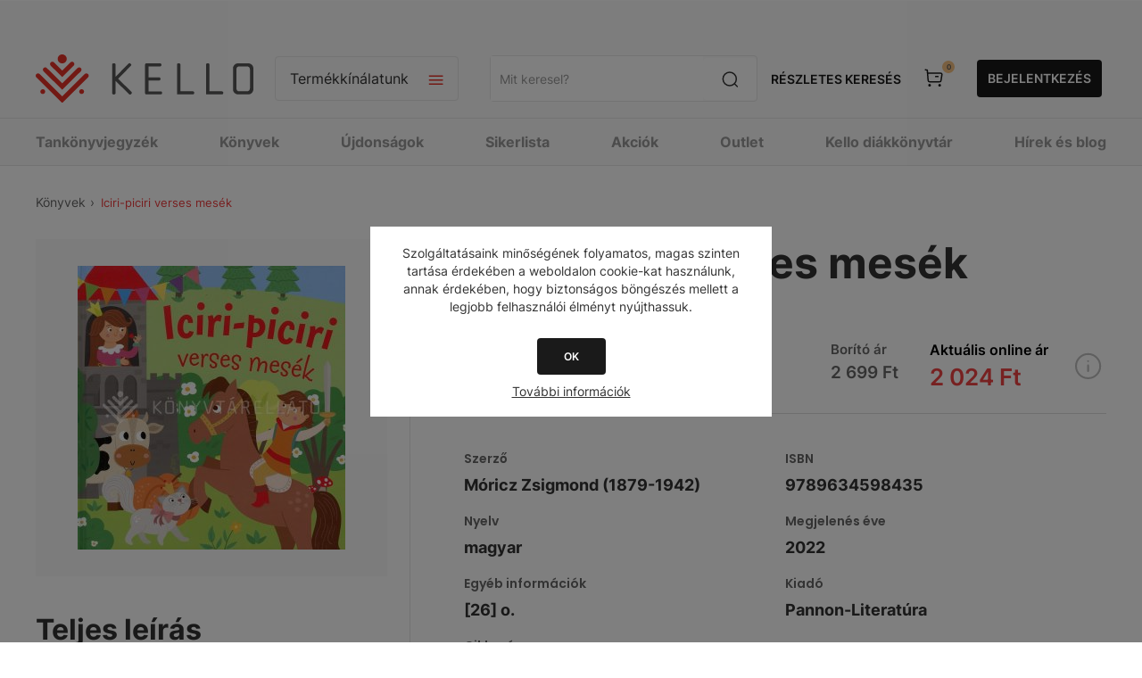

--- FILE ---
content_type: text/html; charset=utf-8
request_url: https://webshop.kello.hu/iciri-piciri-verses-mesek
body_size: 47804
content:
<!DOCTYPE html><html lang="hu" dir="ltr" class="html-product-details-page"><head><title>Iciri-piciri verses mesék-KELLO Online könyvesbolt</title><meta charset="UTF-8"><meta name="description" content="Vásárold meg a(z) &#34;Iciri-piciri verses mesék&#34; című könyvet a KELLO Webáruházban. Egyszerűen, online, gyors kiszállítással."><meta name="keywords" content=""><meta name="generator" content="nopCommerce"><meta name="viewport" content="width=device-width, initial-scale=1.0, minimum-scale=1.0, maximum-scale=2.0"><link href="https://fonts.googleapis.com/css?family=Open+Sans:400,300,700&amp;display=swap" rel="stylesheet"><script async src="https://www.googletagmanager.com/gtag/js?id=AW-11099863744"></script><script>function gtag(){dataLayer.push(arguments)}window.dataLayer=window.dataLayer||[];gtag("js",new Date);gtag("config","AW-11099863744")</script><script>!function(n,t,i,r,u,f,e){n.fbq||(u=n.fbq=function(){u.callMethod?u.callMethod.apply(u,arguments):u.queue.push(arguments)},n._fbq||(n._fbq=u),u.push=u,u.loaded=!0,u.version="2.0",u.queue=[],f=t.createElement(i),f.async=!0,f.src=r,e=t.getElementsByTagName(i)[0],e.parentNode.insertBefore(f,e))}(window,document,"script","https://connect.facebook.net/en_US/fbevents.js");fbq("init","1115897936492834");fbq("track","PageView")</script><noscript><img height="1" width="1" style="display:none" src="https://www.facebook.com/tr?id=1115897936492834&amp;ev=PageView&amp;noscript=1"></noscript><meta property="og:type" content="product"><meta property="og:title" content="Iciri-piciri verses mesék"><meta property="og:description" content="Vásárold meg a(z) &#34;Iciri-piciri verses mesék&#34; című könyvet a KELLO Webáruházban. Egyszerűen, online, gyors kiszállítással."><meta property="og:image" content="https://cdn.kello.hu/webshop/images/300/fs01//HUNT20230830150005/K3001081896.jpg"><meta property="og:image:url" content="https://cdn.kello.hu/webshop/images/300/fs01//HUNT20230830150005/K3001081896.jpg"><meta property="og:url" content="https://webshop.kello.hu/iciri-piciri-verses-mesek"><meta property="og:site_name" content="KELLO Webáruház"><meta property="twitter:card" content="summary"><meta property="twitter:site" content="KELLO Webáruház"><meta property="twitter:title" content="Iciri-piciri verses mesék"><meta property="twitter:description" content="Vásárold meg a(z) &#34;Iciri-piciri verses mesék&#34; című könyvet a KELLO Webáruházban. Egyszerűen, online, gyors kiszállítással."><meta property="twitter:image" content="https://cdn.kello.hu/webshop/images/300/fs01//HUNT20230830150005/K3001081896.jpg"><meta property="twitter:url" content="https://webshop.kello.hu/iciri-piciri-verses-mesek"><link rel="stylesheet" href="/Plugins/SevenSpikes.Core/Styles/perfect-scrollbar.min.css?v=gHTlk44S_RlCSK8zi-hrGssbqXU"><link rel="stylesheet" href="/Themes/Pavilion/Content/css/styles.css?v=PkKH2f_53rvc7oh669QYPRsKRAA"><link rel="stylesheet" href="/Themes/Pavilion/Content/css/mobile.css?v=Oqtk8QPb16QE5akhL2mYUqe8YJg"><link rel="stylesheet" href="/Themes/Pavilion/Content/css/480.css?v=HqPF623P_hcPI8ab2MXqZ9dS0OA"><link rel="stylesheet" href="/Themes/Pavilion/Content/css/768.css?v=Xk9oFYUI7stf-jt9eqPoKUKoaXM"><link rel="stylesheet" href="/Themes/Pavilion/Content/css/1024.css?v=2Idsrr-Qz24BSvFT6igGeKu5CY0"><link rel="stylesheet" href="/Themes/Pavilion/Content/css/1280.css?v=BNWQXUoWqgjFI9DORI2tp3Uk-cY"><link rel="stylesheet" href="/Plugins/Allwin.Kello.Core/Themes/Pavilion/Content/css/_old/kello_old.css?v=9NwlZ24cTSKRfrvjmQen-RXE7wM"><link rel="stylesheet" href="/Plugins/Allwin.Kello.Core/Themes/Pavilion/Content/css/kello_core.css?v=-NkWIX44nfU1kTeTolU476o6-sw"><link rel="stylesheet" href="/Plugins/Allwin.Kello.Core/Themes/Pavilion/Content/scripts/intl-tel-input/intlTelInput.min.css?v=1Ey1pkL_L87ypcaUWheU06z6EVY"><link rel="stylesheet" href="/lib_npm/magnific-popup/magnific-popup.css?v=9FVHVnzJJ-iqGZGZjjywOIOruIM"><link rel="stylesheet" href="/Plugins/SevenSpikes.Nop.Plugins.JCarousel/Styles/slick.css?v=bQYUe5xcFhebr2En72Jh4LW1aqQ"><link rel="stylesheet" href="/Plugins/SevenSpikes.Nop.Plugins.JCarousel/Themes/Pavilion/Content/JCarousel.css?v=guFWkmB9PQaqSHNt2DefpRQru5E"><link rel="stylesheet" href="/Plugins/SevenSpikes.Nop.Plugins.MegaMenu/Themes/Pavilion/Content/MegaMenu.css?v=f1OoukFZUXng9YDOznVwnGXp-Dk"><link rel="stylesheet" href="/Plugins/SevenSpikes.Nop.Plugins.AjaxCart/Themes/Pavilion/Content/ajaxCart.css?v=R0qhgyWFlJ3T4zG2Bk53QaxBm98"><link rel="stylesheet" href="/Themes/Pavilion/Content/css/theme.custom-1.css?v=PFqA9k6UiMbcreQe-UDxP31OZYA"><link rel="stylesheet" href="/Plugins/Allwin.Payments.SimplePay/Content/css/PaymentsSimplePay.css?v=m4_9LPmwqDIE11nSAuxZvW2e6Y8"><script type="application/ld+json">{"@context":"http://schema.org/","@type":"Product","name":"Iciri-piciri verses mesék","image":"https://cdn.kello.hu/webshop/images/o/fs01//HUNT20230830150005/K3001081896.jpg","description":"Öt verses mese olvasható ebben a vidám színes képekkel illusztrált képeskönyvben. Kettő ezek közül Móricz Zsigmond legismertebb gyerekeknek írt költeménye: az Iciri-piciri és A török és a tehenek. A másik hármat Szabó Zsolt jegyzi: A nagyszájú királylány, a Csodálatos Róka úr, valamint a Róka úr segít. Gyermekkönyvtárakba javasolható kiadvány, amely a 2-5 évesek érdeklődésére számíthat.  www.kello.hu © minden jog fenntartva ","sku":"275309","productID":"275309","offers":{"@type":"Offer","price":"2024.25","priceValidUntil":"2026-12-29","priceCurrency":"HUF","url":"https://webshop.kello.hu/iciri-piciri-verses-mesek","itemCondition":"https://schema.org/NewCondition","availability":"http://schema.org/InStock","seller":{"@type":"Organization","name":"KELLO Webáruház","url":"https://webshop.kello.hu/","logo":"https://webshop.kello.hu/Themes/Pavilion/Content/images/logo.png"}}}</script><script type="application/ld+json">{"@context":"http://schema.org/","@type":"BreadcrumbList","itemListElement":[{"@type":"ListItem","position":"1","item":{"@id":"https://webshop.kello.hu/konyv","name":"KÖNYVEK"}}]}</script><script async src="https://www.googletagmanager.com/gtag/js?id=G-3PYLBCTJ7T"></script><script>function gtag(){dataLayer.push(arguments)}window.dataLayer=window.dataLayer||[];gtag("js",new Date);gtag("config","G-3PYLBCTJ7T")</script><script async src="https://www.googletagmanager.com/gtag/js?id=UA-40639608-2"></script><script>function gtag(){dataLayer.push(arguments)}window.dataLayer=window.dataLayer||[];gtag("js",new Date);gtag("config","UA-40639608-2")</script><link rel="canonical" href="https://webshop.kello.hu/iciri-piciri-verses-mesek"><link rel="shortcut icon" href="/icons/icons_0/favicon.ico"><script src="/lib_npm/jquery/jquery.min.js?v=Dyja2Vhom7NK01SI-4IRqch6Ydk"></script><script src="/lib_npm/jquery-validation/jquery.validate.min.js?v=13ZJp_-tTbC-TL0Lh1Tp-BNUKdg"></script><script src="/lib_npm/jquery-validation-unobtrusive/jquery.validate.unobtrusive.min.js?v=OiT7lcAZGTdbOpieRnaaQvghdws"></script><script src="/lib_npm/jquery-ui-dist/jquery-ui.min.js?v=Bd0fAgfUKAqq8bQ2vj6Q3kakJT4"></script><script src="/lib_npm/jquery-migrate/jquery-migrate.min.js?v=OVIJ_fB3r8qMncOuuXeakc8LUKA"></script><body class="kello_root product-details-page-body"><input name="__RequestVerificationToken" type="hidden" value="CfDJ8KFFWBNS7PVJmy6DMAqfi9GIPmxRsTdgscHPe2jcAjfHIkAwKkxHry9dTpGkxa2z9slDPf4MBWywkDFGWPyusCa6Rlbh3hPUj1YgijUTa0BLrjh8vy9BYrc9juQnNHa66QRwOHqHV5VPRCn1rAqBMfo"><div class="ajax-loading-block-window" style="display:none"></div><div id="dialog-notifications-success" title="Értesítés" style="display:none"></div><div id="dialog-notifications-error" title="Hiba" style="display:none"></div><div id="dialog-notifications-warning" title="Figyelmeztetés" style="display:none"></div><div id="bar-notification" class="bar-notification-container" data-close="Zárja"></div><!--[if lte IE 8]><div style="clear:both;height:59px;text-align:center;position:relative"><a href="http://www.microsoft.com/windows/internet-explorer/default.aspx" target="_blank"> <img src="/Themes/Pavilion/Content/img/ie_warning.jpg" height="42" width="820" alt="You are using an outdated browser. For a faster, safer browsing experience, upgrade for free today."> </a></div><![endif]--><style>@media screen and (max-width:1440px){#left-side-banner,#right-side-banner{display:none}}@media screen and (min-width:100rem){#left-side-banner{background-image:url('https://webshop.kello.hu/images/thumbs/0347029_KELLO_oldalsobanner_560x1440_bal.png')}#right-side-banner{background-image:url('https://webshop.kello.hu/images/thumbs/0347033_KELLO_oldalsobanner_560x1440_jobb.png')}}@media screen and (min-width:1981px) and (max-width:2048px){#left-side-banner{background-image:url('https://webshop.kello.hu/images/thumbs/0347030_KELLO_oldalsobanner_305x1440_bal.png')}#right-side-banner{background-image:url('https://webshop.kello.hu/images/thumbs/0347034_KELLO_oldalsobanner_305x1440_jobb.png')}}@media screen and (min-width:1601px) and (max-width:1980px){#left-side-banner{background-image:url('https://webshop.kello.hu/images/thumbs/0347031_KELLO_oldalsobanner_270x1440_bal.png')}#right-side-banner{background-image:url('https://webshop.kello.hu/images/thumbs/0347035_KELLO_oldalsobanner_270x1440_jobb.png')}}@media screen and (min-width:1441px) and (max-width:1600px){#left-side-banner{background-image:url('https://webshop.kello.hu/images/thumbs/0347032_KELLO_oldalsobanner_80x1440_bal.png')}#right-side-banner{background-image:url('https://webshop.kello.hu/images/thumbs/0347036_KELLO_oldalsobanner_80x1440_jobb.png')}}</style><div class="master-wrapper-page has-side-banner"><a target="_blank" class="side-banner" href="konyv" id="left-side-banner"></a> <a target="_blank" class="side-banner" href="konyv" id="right-side-banner"></a><div class="header kello_header"><div class="header-upper"><div class="center"></div></div><div class="header-middle"><div class="center"><div class="menu-title"><span>Menu</span></div><div class="header-logo"><a href="/" class="logo"> <img alt="KELLO Webáruház" src="/plugins/allwin.kello.core/Themes/Pavilion/Content/img/kello_logo.svg"> </a></div><div class="header-menu-parent"><div class="header-menu categories-in-side-panel"><div class="close-menu"><span>Vissza</span></div><input type="hidden" value="false" id="isRtlEnabled"><ul class="top-menu"><li><a href="/">Főoldal</a><li class="root-category-items"><a href="/karacsonyra-hangolodva-30">KÖNYVEK 30% KEDVEZMÉNNYEL</a><li class="root-category-items"><a class="with-subcategories" href="/tankonyvjegyzek">TANKÖNYVJEGYZÉK</a><div class="plus-button"></div><div class="sublist-wrap"><ul class="sublist"><li class="back-button"><span>Vissza</span><li class="root-category-items"><a class="with-subcategories" href="/tankonyvjegyzek-1-osztaly">1. OSZTÁLY</a><div class="plus-button"></div><div class="sublist-wrap"><ul class="sublist"><li class="back-button"><span>Vissza</span><li class="root-category-items"><a href="/tankonyvjegyzek-1-osztaly-angol">ANGOL</a><li class="root-category-items"><a href="/tankonyvjegyzek-1-osztaly-egyeb-tantargy">EGYÉB TANTÁRGY</a><li class="root-category-items"><a href="/tankonyvjegyzek-1-osztaly-enek-zene">ÉNEK-ZENE</a><li class="root-category-items"><a href="/tankonyvjegyzek-1-osztaly-hit-es-erkolcstan-etika">HIT ÉS ERKÖLCSTAN, ETIKA</a><li class="root-category-items"><a href="/tankonyvjegyzek-1-osztaly-kepessegfejleszto-sakk">KÉPESSÉGFEJLESZTŐ SAKK</a><li class="root-category-items"><a href="/tankonyvjegyzek-1-osztaly-magyar-nyelv-es-irodalom">MAGYAR NYELV ÉS IRODALOM</a><li class="root-category-items"><a href="/tankonyvjegyzek-1-osztaly-matematika">MATEMATIKA</a><li class="root-category-items"><a href="/tankonyvjegyzek-1-osztaly-nemet">NÉMET</a><li class="root-category-items"><a href="/tankonyvjegyzek-1-osztaly-nemzetisegi">NEMZETISÉGI</a><li class="root-category-items"><a href="/tankonyvjegyzek-1-osztaly-sajatos-nevelesi-igenyu">SAJÁTOS NEVELÉSI IGÉNYŰ</a><li class="root-category-items"><a href="/tankonyvjegyzek-1-osztaly-technika-es-tervezes">TECHNIKA ÉS TERVEZÉS</a></ul></div><li class="root-category-items"><a class="with-subcategories" href="/tankonyvjegyzek-2-osztaly">2. OSZTÁLY</a><div class="plus-button"></div><div class="sublist-wrap"><ul class="sublist"><li class="back-button"><span>Vissza</span><li class="root-category-items"><a href="/tankonyvjegyzek-2-osztaly-angol">ANGOL</a><li class="root-category-items"><a href="/tankonyvjegyzek-2-osztaly-egyeb-tantargy">EGYÉB TANTÁRGY</a><li class="root-category-items"><a href="/tankonyvjegyzek-2-osztaly-enek-zene">ÉNEK-ZENE</a><li class="root-category-items"><a href="/tankonyvjegyzek-2-osztaly-hit-es-erkolcstan-etika">HIT ÉS ERKÖLCSTAN, ETIKA</a><li class="root-category-items"><a href="/tankonyvjegyzek-2-osztaly-kepessegfejleszto-sakk">KÉPESSÉGFEJLESZTŐ SAKK</a><li class="root-category-items"><a href="/tankonyvjegyzek-2-osztaly-magyar-nyelv-es-irodalom">MAGYAR NYELV ÉS IRODALOM</a><li class="root-category-items"><a href="/tankonyvjegyzek-2-osztaly-matematika">MATEMATIKA</a><li class="root-category-items"><a href="/tankonyvjegyzek-2-osztaly-nemet">NÉMET</a><li class="root-category-items"><a href="/tankonyvjegyzek-2-osztaly-nemzetisegi">NEMZETISÉGI</a><li class="root-category-items"><a href="/tankonyvjegyzek-2-osztaly-sajatos-nevelesi-igenyu">SAJÁTOS NEVELÉSI IGÉNYŰ</a><li class="root-category-items"><a href="/tankonyvjegyzek-2-osztaly-technika-es-tervezes">TECHNIKA ÉS TERVEZÉS</a></ul></div><li class="root-category-items"><a class="with-subcategories" href="/tankonyvjegyzek-3-osztaly">3. OSZTÁLY</a><div class="plus-button"></div><div class="sublist-wrap"><ul class="sublist"><li class="back-button"><span>Vissza</span><li class="root-category-items"><a href="/tankonyvjegyzek-3-osztaly-angol">ANGOL</a><li class="root-category-items"><a href="/tankonyvjegyzek-3-osztaly-digitalis-kultura">DIGITÁLIS KULTÚRA</a><li class="root-category-items"><a href="/tankonyvjegyzek-3-osztaly-egyeb-tantargy">EGYÉB TANTÁRGY</a><li class="root-category-items"><a href="/tankonyvjegyzek-3-osztaly-enek-zene">ÉNEK-ZENE</a><li class="root-category-items"><a href="/tankonyvjegyzek-3-osztaly-hit-es-erkolcstan-etika">HIT ÉS ERKÖLCSTAN, ETIKA</a><li class="root-category-items"><a href="/tankonyvjegyzek-3-osztaly-kepessegfejleszto-sakk">KÉPESSÉGFEJLESZTŐ SAKK</a><li class="root-category-items"><a href="/tankonyvjegyzek-3-osztaly-kornyezetismeret">KÖRNYEZETISMERET</a><li class="root-category-items"><a href="/tankonyvjegyzek-3-osztaly-magyar-nyelv-es-irodalom">MAGYAR NYELV ÉS IRODALOM</a><li class="root-category-items"><a href="/tankonyvjegyzek-3-osztaly-matematika">MATEMATIKA</a><li class="root-category-items"><a href="/tankonyvjegyzek-3-osztaly-nemet">NÉMET</a><li class="root-category-items"><a href="/tankonyvjegyzek-3-osztaly-nemzetisegi">NEMZETISÉGI</a><li class="root-category-items"><a href="/tankonyvjegyzek-3-osztaly-sajatos-nevelesi-igenyu">SAJÁTOS NEVELÉSI IGÉNYŰ</a><li class="root-category-items"><a href="/tankonyvjegyzek-3-osztaly-technika-es-tervezes">TECHNIKA ÉS TERVEZÉS</a></ul></div><li class="root-category-items"><a class="with-subcategories" href="/tankonyvjegyzek-4-osztaly">4. OSZTÁLY</a><div class="plus-button"></div><div class="sublist-wrap"><ul class="sublist"><li class="back-button"><span>Vissza</span><li class="root-category-items"><a href="/tankonyvjegyzek-4-osztaly-angol">ANGOL</a><li class="root-category-items"><a href="/tankonyvjegyzek-4-osztaly-digitalis-kultura">DIGITÁLIS KULTÚRA</a><li class="root-category-items"><a href="/tankonyvjegyzek-4-osztaly-egyeb-tantargy">EGYÉB TANTÁRGY</a><li class="root-category-items"><a href="/tankonyvjegyzek-4-osztaly-enek-zene">ÉNEK-ZENE</a><li class="root-category-items"><a href="/tankonyvjegyzek-4-osztaly-hit-es-erkolcstan-etika">HIT ÉS ERKÖLCSTAN, ETIKA</a><li class="root-category-items"><a href="/tankonyvjegyzek-4-osztaly-kepessegfejleszto-sakk">KÉPESSÉGFEJLESZTŐ SAKK</a><li class="root-category-items"><a href="/tankonyvjegyzek-4-osztaly-kornyezetismeret">KÖRNYEZETISMERET</a><li class="root-category-items"><a href="/tankonyvjegyzek-4-osztaly-magyar-nyelv-es-irodalom">MAGYAR NYELV ÉS IRODALOM</a><li class="root-category-items"><a href="/tankonyvjegyzek-4-osztaly-matematika">MATEMATIKA</a><li class="root-category-items"><a href="/tankonyvjegyzek-4-osztaly-nemet">NÉMET</a><li class="root-category-items"><a href="/tankonyvjegyzek-4-osztaly-nemzetisegi">NEMZETISÉGI</a><li class="root-category-items"><a href="/tankonyvjegyzek-4-osztaly-sajatos-nevelesi-igenyu">SAJÁTOS NEVELÉSI IGÉNYŰ</a><li class="root-category-items"><a href="/tankonyvjegyzek-4-osztaly-technika-es-tervezes">TECHNIKA ÉS TERVEZÉS</a></ul></div><li class="root-category-items"><a class="with-subcategories" href="/tankonyvjegyzek-5-osztaly">5. OSZTÁLY</a><div class="plus-button"></div><div class="sublist-wrap"><ul class="sublist"><li class="back-button"><span>Vissza</span><li class="root-category-items"><a href="/tankonyvjegyzek-5-osztaly-angol">ANGOL</a><li class="root-category-items"><a href="/tankonyvjegyzek-5-osztaly-biologia">BIOLÓGIA</a><li class="root-category-items"><a href="/tankonyvjegyzek-5-osztaly-digitalis-kultura">DIGITÁLIS KULTÚRA</a><li class="root-category-items"><a href="/tankonyvjegyzek-5-osztaly-drama-es-szinhaz">DRÁMA ÉS SZÍNHÁZ</a><li class="root-category-items"><a href="/tankonyvjegyzek-5-osztaly-egyeb-tantargy">EGYÉB TANTÁRGY</a><li class="root-category-items"><a href="/tankonyvjegyzek-5-osztaly-enek-zene">ÉNEK-ZENE</a><li class="root-category-items"><a href="/tankonyvjegyzek-5-osztaly-francia">FRANCIA</a><li class="root-category-items"><a href="/tankonyvjegyzek-5-osztaly-hit-es-erkolcstan-etika">HIT ÉS ERKÖLCSTAN, ETIKA</a><li class="root-category-items"><a href="/tankonyvjegyzek-5-osztaly-magyar-nyelv-es-irodalom">MAGYAR NYELV ÉS IRODALOM</a><li class="root-category-items"><a href="/tankonyvjegyzek-5-osztaly-matematika">MATEMATIKA</a><li class="root-category-items"><a href="/tankonyvjegyzek-5-osztaly-nemet">NÉMET</a><li class="root-category-items"><a href="/tankonyvjegyzek-5-osztaly-nemzetisegi">NEMZETISÉGI</a><li class="root-category-items"><a href="/tankonyvjegyzek-5-osztaly-sajatos-nevelesi-igenyu">SAJÁTOS NEVELÉSI IGÉNYŰ</a><li class="root-category-items"><a href="/tankonyvjegyzek-5-osztaly-technika-es-tervezes">TECHNIKA ÉS TERVEZÉS</a><li class="root-category-items"><a href="/tankonyvjegyzek-5-osztaly-termeszettudomany">TERMÉSZETTUDOMÁNY</a><li class="root-category-items"><a href="/tankonyvjegyzek-5-osztaly-tortenelem">TÖRTÉNELEM</a></ul></div><li class="root-category-items"><a class="with-subcategories" href="/tankonyvjegyzek-6-osztaly">6. OSZTÁLY</a><div class="plus-button"></div><div class="sublist-wrap"><ul class="sublist"><li class="back-button"><span>Vissza</span><li class="root-category-items"><a href="/tankonyvjegyzek-6-osztaly-angol">ANGOL</a><li class="root-category-items"><a href="/tankonyvjegyzek-6-osztaly-biologia">BIOLÓGIA</a><li class="root-category-items"><a href="/tankonyvjegyzek-6-osztaly-digitalis-kultura">DIGITÁLIS KULTÚRA</a><li class="root-category-items"><a href="/tankonyvjegyzek-6-osztaly-drama-es-szinhaz">DRÁMA ÉS SZÍNHÁZ</a><li class="root-category-items"><a href="/tankonyvjegyzek-6-osztaly-egyeb-tantargy">EGYÉB TANTÁRGY</a><li class="root-category-items"><a href="/tankonyvjegyzek-6-osztaly-enek-zene">ÉNEK-ZENE</a><li class="root-category-items"><a href="/tankonyvjegyzek-6-osztaly-francia">FRANCIA</a><li class="root-category-items"><a href="/tankonyvjegyzek-6-osztaly-hit-es-erkolcstan-etika">HIT ÉS ERKÖLCSTAN, ETIKA</a><li class="root-category-items"><a href="/tankonyvjegyzek-6-osztaly-hon-es-nepismeret">HON- ÉS NÉPISMERET</a><li class="root-category-items"><a href="/tankonyvjegyzek-6-osztaly-magyar-nyelv-es-irodalom">MAGYAR NYELV ÉS IRODALOM</a><li class="root-category-items"><a href="/tankonyvjegyzek-6-osztaly-matematika">MATEMATIKA</a><li class="root-category-items"><a href="/tankonyvjegyzek-6-osztaly-nemet">NÉMET</a><li class="root-category-items"><a href="/tankonyvjegyzek-6-osztaly-nemzetisegi">NEMZETISÉGI</a><li class="root-category-items"><a href="/tankonyvjegyzek-6-osztaly-sajatos-nevelesi-igenyu">SAJÁTOS NEVELÉSI IGÉNYŰ</a><li class="root-category-items"><a href="/tankonyvjegyzek-6-osztaly-technika-es-tervezes">TECHNIKA ÉS TERVEZÉS</a><li class="root-category-items"><a href="/tankonyvjegyzek-6-osztaly-termeszettudomany">TERMÉSZETTUDOMÁNY</a><li class="root-category-items"><a href="/tankonyvjegyzek-6-osztaly-tortenelem">TÖRTÉNELEM</a></ul></div><li class="root-category-items"><a class="with-subcategories" href="/tankonyvjegyzek-7-osztaly">7. OSZTÁLY</a><div class="plus-button"></div><div class="sublist-wrap"><ul class="sublist"><li class="back-button"><span>Vissza</span><li class="root-category-items"><a href="/tankonyvjegyzek-7-osztaly-angol">ANGOL</a><li class="root-category-items"><a href="/tankonyvjegyzek-7-osztaly-biologia">BIOLÓGIA</a><li class="root-category-items"><a href="/tankonyvjegyzek-7-osztaly-digitalis-kultura">DIGITÁLIS KULTÚRA</a><li class="root-category-items"><a href="/tankonyvjegyzek-7-osztaly-drama-es-szinhaz">DRÁMA ÉS SZÍNHÁZ</a><li class="root-category-items"><a href="/tankonyvjegyzek-7-osztaly-egyeb-tantargy">EGYÉB TANTÁRGY</a><li class="root-category-items"><a href="/tankonyvjegyzek-7-osztaly-enek-zene">ÉNEK-ZENE</a><li class="root-category-items"><a href="/tankonyvjegyzek-7-osztaly-fizika">FIZIKA</a><li class="root-category-items"><a href="/tankonyvjegyzek-7-osztaly-foldrajz">FÖLDRAJZ</a><li class="root-category-items"><a href="/tankonyvjegyzek-7-osztaly-francia">FRANCIA</a><li class="root-category-items"><a href="/tankonyvjegyzek-7-osztaly-hit-es-erkolcstan-etika">HIT ÉS ERKÖLCSTAN, ETIKA</a><li class="root-category-items"><a href="/tankonyvjegyzek-7-osztaly-kemia">KÉMIA</a><li class="root-category-items"><a href="/tankonyvjegyzek-7-osztaly-latin">LATIN</a><li class="root-category-items"><a href="/tankonyvjegyzek-7-osztaly-magyar-nyelv-es-irodalom">MAGYAR NYELV ÉS IRODALOM</a><li class="root-category-items"><a href="/tankonyvjegyzek-7-osztaly-matematika">MATEMATIKA</a><li class="root-category-items"><a href="/tankonyvjegyzek-7-osztaly-nemet">NÉMET</a><li class="root-category-items"><a href="/tankonyvjegyzek-7-osztaly-nemzetisegi">NEMZETISÉGI</a><li class="root-category-items"><a href="/tankonyvjegyzek-7-osztaly-olasz">OLASZ</a><li class="root-category-items"><a href="/tankonyvjegyzek-7-osztaly-orosz">OROSZ</a><li class="root-category-items"><a href="/tankonyvjegyzek-7-osztaly-sajatos-nevelesi-igenyu">SAJÁTOS NEVELÉSI IGÉNYŰ</a><li class="root-category-items"><a href="/tankonyvjegyzek-7-osztaly-spanyol">SPANYOL</a><li class="root-category-items"><a href="/tankonyvjegyzek-7-osztaly-technika-es-tervezes">TECHNIKA ÉS TERVEZÉS</a><li class="root-category-items"><a href="/tankonyvjegyzek-7-osztaly-termeszettudomany">TERMÉSZETTUDOMÁNY</a><li class="root-category-items"><a href="/tankonyvjegyzek-7-osztaly-tortenelem">TÖRTÉNELEM</a></ul></div><li class="root-category-items"><a class="with-subcategories" href="/tankonyvjegyzek-8-osztaly">8. OSZTÁLY</a><div class="plus-button"></div><div class="sublist-wrap"><ul class="sublist"><li class="back-button"><span>Vissza</span><li class="root-category-items"><a href="/tankonyvjegyzek-8-osztaly-allampolgari-ismeretek">ÁLLAMPOLGÁRI ISMERETEK</a><li class="root-category-items"><a href="/tankonyvjegyzek-8-osztaly-angol">ANGOL</a><li class="root-category-items"><a href="/tankonyvjegyzek-8-osztaly-biologia">BIOLÓGIA</a><li class="root-category-items"><a href="/tankonyvjegyzek-8-osztaly-digitalis-kultura">DIGITÁLIS KULTÚRA</a><li class="root-category-items"><a href="/tankonyvjegyzek-8-osztaly-drama-es-szinhaz">DRÁMA ÉS SZÍNHÁZ</a><li class="root-category-items"><a href="/tankonyvjegyzek-8-osztaly-egyeb-tantargy">EGYÉB TANTÁRGY</a><li class="root-category-items"><a href="/tankonyvjegyzek-8-osztaly-enek-zene">ÉNEK-ZENE</a><li class="root-category-items"><a href="/tankonyvjegyzek-8-osztaly-fizika">FIZIKA</a><li class="root-category-items"><a href="/tankonyvjegyzek-8-osztaly-foldrajz">FÖLDRAJZ</a><li class="root-category-items"><a href="/tankonyvjegyzek-8-osztaly-francia">FRANCIA</a><li class="root-category-items"><a href="/tankonyvjegyzek-8-osztaly-hit-es-erkolcstan-etika">HIT ÉS ERKÖLCSTAN, ETIKA</a><li class="root-category-items"><a href="/tankonyvjegyzek-8-osztaly-kemia">KÉMIA</a><li class="root-category-items"><a href="/tankonyvjegyzek-8-osztaly-latin">LATIN</a><li class="root-category-items"><a href="/tankonyvjegyzek-8-osztaly-magyar-nyelv-es-irodalom">MAGYAR NYELV ÉS IRODALOM</a><li class="root-category-items"><a href="/tankonyvjegyzek-8-osztaly-matematika">MATEMATIKA</a><li class="root-category-items"><a href="/tankonyvjegyzek-8-osztaly-nemet">NÉMET</a><li class="root-category-items"><a href="/tankonyvjegyzek-8-osztaly-nemzetisegi">NEMZETISÉGI</a><li class="root-category-items"><a href="/tankonyvjegyzek-8-osztaly-olasz">OLASZ</a><li class="root-category-items"><a href="/tankonyvjegyzek-8-osztaly-orosz">OROSZ</a><li class="root-category-items"><a href="/tankonyvjegyzek-8-osztaly-sajatos-nevelesi-igenyu">SAJÁTOS NEVELÉSI IGÉNYŰ</a><li class="root-category-items"><a href="/tankonyvjegyzek-8-osztaly-spanyol">SPANYOL</a><li class="root-category-items"><a href="/tankonyvjegyzek-8-osztaly-termeszettudomany">TERMÉSZETTUDOMÁNY</a><li class="root-category-items"><a href="/tankonyvjegyzek-8-osztaly-tortenelem">TÖRTÉNELEM</a></ul></div><li class="root-category-items"><a class="with-subcategories" href="/tankonyvjegyzek-9-osztaly">9. OSZTÁLY</a><div class="plus-button"></div><div class="sublist-wrap"><ul class="sublist"><li class="back-button"><span>Vissza</span><li class="root-category-items"><a href="/tankonyvjegyzek-9-osztaly-allampolgari-ismeretek">ÁLLAMPOLGÁRI ISMERETEK</a><li class="root-category-items"><a href="/tankonyvjegyzek-9-osztaly-angol">ANGOL</a><li class="root-category-items"><a href="/tankonyvjegyzek-9-osztaly-biologia">BIOLÓGIA</a><li class="root-category-items"><a href="/tankonyvjegyzek-9-osztaly-digitalis-kultura">DIGITÁLIS KULTÚRA</a><li class="root-category-items"><a href="/tankonyvjegyzek-9-osztaly-drama-es-szinhaz">DRÁMA ÉS SZÍNHÁZ</a><li class="root-category-items"><a href="/tankonyvjegyzek-9-osztaly-egyeb-tantargy">EGYÉB TANTÁRGY</a><li class="root-category-items"><a href="/tankonyvjegyzek-9-osztaly-enek-zene">ÉNEK-ZENE</a><li class="root-category-items"><a href="/tankonyvjegyzek-9-osztaly-fizika">FIZIKA</a><li class="root-category-items"><a href="/tankonyvjegyzek-9-osztaly-foldrajz">FÖLDRAJZ</a><li class="root-category-items"><a href="/tankonyvjegyzek-9-osztaly-francia">FRANCIA</a><li class="root-category-items"><a href="/tankonyvjegyzek-9-osztaly-hit-es-erkolcstan-etika">HIT ÉS ERKÖLCSTAN, ETIKA</a><li class="root-category-items"><a href="/tankonyvjegyzek-9-osztaly-honvedelem">HONVÉDELEM</a><li class="root-category-items"><a href="/tankonyvjegyzek-9-osztaly-japan">JAPÁN</a><li class="root-category-items"><a href="/tankonyvjegyzek-9-osztaly-kemia">KÉMIA</a><li class="root-category-items"><a href="/tankonyvjegyzek-9-osztaly-latin">LATIN</a><li class="root-category-items"><a href="/tankonyvjegyzek-9-osztaly-magyar-nyelv-es-irodalom">MAGYAR NYELV ÉS IRODALOM</a><li class="root-category-items"><a href="/tankonyvjegyzek-9-osztaly-matematika">MATEMATIKA</a><li class="root-category-items"><a href="/tankonyvjegyzek-9-osztaly-nemet">NÉMET</a><li class="root-category-items"><a href="/tankonyvjegyzek-9-osztaly-nemzetisegi">NEMZETISÉGI</a><li class="root-category-items"><a href="/tankonyvjegyzek-9-osztaly-olasz">OLASZ</a><li class="root-category-items"><a href="/tankonyvjegyzek-9-osztaly-orosz">OROSZ</a><li class="root-category-items"><a href="/tankonyvjegyzek-9-osztaly-sajatos-nevelesi-igenyu">SAJÁTOS NEVELÉSI IGÉNYŰ</a><li class="root-category-items"><a href="/tankonyvjegyzek-9-osztaly-spanyol">SPANYOL</a><li class="root-category-items"><a href="/tankonyvjegyzek-9-osztaly-szakkepzes">SZAKKÉPZÉS</a><li class="root-category-items"><a href="/tankonyvjegyzek-9-osztaly-termeszettudomany">TERMÉSZETTUDOMÁNY</a><li class="root-category-items"><a href="/tankonyvjegyzek-9-osztaly-tortenelem">TÖRTÉNELEM</a></ul></div><li class="root-category-items"><a class="with-subcategories" href="/tankonyvjegyzek-10-osztaly">10. OSZTÁLY</a><div class="plus-button"></div><div class="sublist-wrap"><ul class="sublist"><li class="back-button"><span>Vissza</span><li class="root-category-items"><a href="/tankonyvjegyzek-10-osztaly-allampolgari-ismeretek">ÁLLAMPOLGÁRI ISMERETEK</a><li class="root-category-items"><a href="/tankonyvjegyzek-10-osztaly-angol">ANGOL</a><li class="root-category-items"><a href="/tankonyvjegyzek-10-osztaly-biologia">BIOLÓGIA</a><li class="root-category-items"><a href="/tankonyvjegyzek-10-osztaly-digitalis-kultura">DIGITÁLIS KULTÚRA</a><li class="root-category-items"><a href="/tankonyvjegyzek-10-osztaly-drama-es-szinhaz">DRÁMA ÉS SZÍNHÁZ</a><li class="root-category-items"><a href="/tankonyvjegyzek-10-osztaly-egyeb-tantargy">EGYÉB TANTÁRGY</a><li class="root-category-items"><a href="/tankonyvjegyzek-2024-25-10-osztaly-enek-zene">ÉNEK-ZENE</a><li class="root-category-items"><a href="/tankonyvjegyzek-10-osztaly-fizika">FIZIKA</a><li class="root-category-items"><a href="/tankonyvjegyzek-10-osztaly-foldrajz">FÖLDRAJZ</a><li class="root-category-items"><a href="/tankonyvjegyzek-10-osztaly-francia">FRANCIA</a><li class="root-category-items"><a href="/tankonyvjegyzek-10-osztaly-hit-es-erkolcstan-etika">HIT ÉS ERKÖLCSTAN, ETIKA</a><li class="root-category-items"><a href="/tankonyvjegyzek-10-osztaly-honvedelem">HONVÉDELEM</a><li class="root-category-items"><a href="/tankonyvjegyzek-10-osztaly-japan">JAPÁN</a><li class="root-category-items"><a href="/tankonyvjegyzek-10-osztaly-kemia">KÉMIA</a><li class="root-category-items"><a href="/tankonyvjegyzek-10-osztaly-latin">LATIN</a><li class="root-category-items"><a href="/tankonyvjegyzek-10-osztaly-magyar-nyelv-es-irodalom">MAGYAR NYELV ÉS IRODALOM</a><li class="root-category-items"><a href="/tankonyvjegyzek-10-osztaly-matematika">MATEMATIKA</a><li class="root-category-items"><a href="/tankonyvjegyzek-10-osztaly-nemet">NÉMET</a><li class="root-category-items"><a href="/tankonyvjegyzek-10-osztaly-nemzetisegi">NEMZETISÉGI</a><li class="root-category-items"><a href="/tankonyvjegyzek-10-osztaly-olasz">OLASZ</a><li class="root-category-items"><a href="/tankonyvjegyzek-10-osztaly-orosz">OROSZ</a><li class="root-category-items"><a href="/tankonyvjegyzek-10-osztaly-sajatos-nevelesi-igenyu">SAJÁTOS NEVELÉSI IGÉNYŰ</a><li class="root-category-items"><a href="/tankonyvjegyzek-10-osztaly-spanyol">SPANYOL</a><li class="root-category-items"><a href="/tankonyvjegyzek-10-osztaly-szakkepzes">SZAKKÉPZÉS</a><li class="root-category-items"><a href="/tankonyvjegyzek-10-osztaly-termeszettudomany">TERMÉSZETTUDOMÁNY</a><li class="root-category-items"><a href="/tankonyvjegyzek-10-osztaly-tortenelem">TÖRTÉNELEM</a></ul></div><li class="root-category-items"><a class="with-subcategories" href="/tankonyvjegyzek-11-osztaly">11. OSZTÁLY</a><div class="plus-button"></div><div class="sublist-wrap"><ul class="sublist"><li class="back-button"><span>Vissza</span><li class="root-category-items"><a href="/tankonyvjegyzek-11-osztaly-angol">ANGOL</a><li class="root-category-items"><a href="/tankonyvjegyzek-11-osztaly-biologia">BIOLÓGIA</a><li class="root-category-items"><a href="/tankonyvjegyzek-11-osztaly-digitalis-kultura">DIGITÁLIS KULTÚRA</a><li class="root-category-items"><a href="/tankonyvjegyzek-11-osztaly-drama-es-szinhaz">DRÁMA ÉS SZÍNHÁZ</a><li class="root-category-items"><a href="/tankonyvjegyzek-11-osztaly-egyeb-tantargy">EGYÉB TANTÁRGY</a><li class="root-category-items"><a href="/tankonyvjegyzek-11-osztaly-enek-zene">ÉNEK-ZENE</a><li class="root-category-items"><a href="/tankonyvjegyzek-11-osztaly-fizika">FIZIKA</a><li class="root-category-items"><a href="/tankonyvjegyzek-11-osztaly-foldrajz">FÖLDRAJZ</a><li class="root-category-items"><a href="/tankonyvjegyzek-11-osztaly-francia">FRANCIA</a><li class="root-category-items"><a href="/tankonyvjegyzek-11-osztaly-hit-es-erkolcstan-etika">HIT ÉS ERKÖLCSTAN, ETIKA</a><li class="root-category-items"><a href="/tankonyvjegyzek-11-osztaly-honvedelem">HONVÉDELEM</a><li class="root-category-items"><a href="/tankonyvjegyzek-11-osztaly-japan">JAPÁN</a><li class="root-category-items"><a href="/tankonyvjegyzek-11-osztaly-kemia">KÉMIA</a><li class="root-category-items"><a href="/tankonyvjegyzek-11-osztaly-latin">LATIN</a><li class="root-category-items"><a href="/tankonyvjegyzek-11-osztaly-magyar-nyelv-es-irodalom">MAGYAR NYELV ÉS IRODALOM</a><li class="root-category-items"><a href="/tankonyvjegyzek-11-osztaly-matematika">MATEMATIKA</a><li class="root-category-items"><a href="/tankonyvjegyzek-11-osztaly-nemet">NÉMET</a><li class="root-category-items"><a href="/tankonyvjegyzek-11-osztaly-nemzetisegi">NEMZETISÉGI</a><li class="root-category-items"><a href="/tankonyvjegyzek-11-osztaly-olasz">OLASZ</a><li class="root-category-items"><a href="/tankonyvjegyzek-11-osztaly-orosz">OROSZ</a><li class="root-category-items"><a href="/tankonyvjegyzek-11-osztaly-sajatos-nevelesi-igenyu">SAJÁTOS NEVELÉSI IGÉNYŰ</a><li class="root-category-items"><a href="/tankonyvjegyzek-11-osztaly-spanyol">SPANYOL</a><li class="root-category-items"><a href="/tankonyvjegyzek-11-osztaly-szakkepzes">SZAKKÉPZÉS</a><li class="root-category-items"><a href="/tankonyvjegyzek-11-osztaly-termeszettudomany">TERMÉSZETTUDOMÁNY</a><li class="root-category-items"><a href="/tankonyvjegyzek-11-osztaly-tortenelem">TÖRTÉNELEM</a></ul></div><li class="root-category-items"><a class="with-subcategories" href="/tankonyvjegyzek-12-osztaly">12. OSZTÁLY</a><div class="plus-button"></div><div class="sublist-wrap"><ul class="sublist"><li class="back-button"><span>Vissza</span><li class="root-category-items"><a href="/tankonyvjegyzek-12-osztaly-allampolgari-ismeretek">ÁLLAMPOLGÁRI ISMERETEK</a><li class="root-category-items"><a href="/tankonyvjegyzek-12-osztaly-angol">ANGOL</a><li class="root-category-items"><a href="/tankonyvjegyzek-12-osztaly-biologia">BIOLÓGIA</a><li class="root-category-items"><a href="/tankonyvjegyzek-12-osztaly-drama-es-szinhaz">DRÁMA ÉS SZÍNHÁZ</a><li class="root-category-items"><a href="/tankonyvjegyzek-12-osztaly-egyeb-tantargy">EGYÉB TANTÁRGY</a><li class="root-category-items"><a href="/tankonyvjegyzek-12-osztaly-enek-zene">ÉNEK-ZENE</a><li class="root-category-items"><a href="/tankonyvjegyzek-12-osztaly-fizika">FIZIKA</a><li class="root-category-items"><a href="/tankonyvjegyzek-12-osztaly-foldrajz">FÖLDRAJZ</a><li class="root-category-items"><a href="/tankonyvjegyzek-12-osztaly-francia">FRANCIA</a><li class="root-category-items"><a href="/tankonyvjegyzek-12-osztaly-hit-es-erkolcstan-etika">HIT ÉS ERKÖLCSTAN, ETIKA</a><li class="root-category-items"><a href="/tankonyvjegyzek-12-osztaly-honvedelem">HONVÉDELEM</a><li class="root-category-items"><a href="/tankonyvjegyzek-12-osztaly-japan">JAPÁN</a><li class="root-category-items"><a href="/tankonyvjegyzek-12-osztaly-kemia">KÉMIA</a><li class="root-category-items"><a href="/tankonyvjegyzek-12-osztaly-latin">LATIN</a><li class="root-category-items"><a href="/tankonyvjegyzek-12-osztaly-magyar-nyelv-es-irodalom">MAGYAR NYELV ÉS IRODALOM</a><li class="root-category-items"><a href="/tankonyvjegyzek-12-osztaly-matematika">MATEMATIKA</a><li class="root-category-items"><a href="/tankonyvjegyzek-12-osztaly-nemet">NÉMET</a><li class="root-category-items"><a href="/tankonyvjegyzek-12-osztaly-nemzetisegi">NEMZETISÉGI</a><li class="root-category-items"><a href="/tankonyvjegyzek-12-osztaly-olasz">OLASZ</a><li class="root-category-items"><a href="/tankonyvjegyzek-12-osztaly-orosz">OROSZ</a><li class="root-category-items"><a href="/tankonyvjegyzek-12-osztaly-sajatos-nevelesi-igenyu">SAJÁTOS NEVELÉSI IGÉNYŰ</a><li class="root-category-items"><a href="/tankonyvjegyzek-12-osztaly-spanyol">SPANYOL</a><li class="root-category-items"><a href="/tankonyvjegyzek-12-osztaly-szakkepzes">SZAKKÉPZÉS</a><li class="root-category-items"><a href="/tankonyvjegyzek-12-osztaly-tortenelem">TÖRTÉNELEM</a></ul></div><li class="root-category-items"><a class="with-subcategories" href="/tankonyvjegyzek-egyeb-osztaly">EGYÉB OSZTÁLY</a><div class="plus-button"></div><div class="sublist-wrap"><ul class="sublist"><li class="back-button"><span>Vissza</span><li class="root-category-items"><a href="/tankonyvjegyzek-egyeb-osztaly-angol">ANGOL</a><li class="root-category-items"><a href="/tankonyvjegyzek-egyeb-osztaly-biologia">BIOLÓGIA</a><li class="root-category-items"><a href="/tankonyvjegyzek-egyeb-osztaly-francia">FRANCIA</a><li class="root-category-items"><a href="/tankonyvjegyzek-egyeb-osztaly-hit-es-erkolcstan-etika">HIT ÉS ERKÖLCSTAN, ETIKA</a><li class="root-category-items"><a href="/tankonyvjegyzek-egyeb-osztaly-latin">LATIN</a><li class="root-category-items"><a href="/tankonyvjegyzek-egyeb-osztaly-nemet">NÉMET</a><li class="root-category-items"><a href="/tankonyvjegyzek-egyeb-osztaly-orosz">OROSZ</a><li class="root-category-items"><a href="/tankonyvjegyzek-egyeb-osztaly-szakkepzes">SZAKKÉPZÉS</a></ul></div></ul></div><li class="root-category-items"><a class="with-subcategories" href="/ajanlott-olvasmanyok">AJÁNLOTT OLVASMÁNYOK</a><div class="plus-button"></div><div class="sublist-wrap"><ul class="sublist"><li class="back-button"><span>Vissza</span><li class="root-category-items"><a href="/ajanlott-olvasmanyok-1-osztaly">1. OSZTÁLY</a><li class="root-category-items"><a href="/ajanlott-olvasmanyok-2-osztaly">2. OSZTÁLY</a><li class="root-category-items"><a href="/ajanlott-olvasmanyok-3-osztaly">3. OSZTÁLY</a><li class="root-category-items"><a href="/ajanlott-olvasmanyok-4-osztaly">4. OSZTÁLY</a><li class="root-category-items"><a href="/ajanlott-olvasmanyok-5-osztaly">5. OSZTÁLY</a><li class="root-category-items"><a href="/ajanlott-olvasmanyok-6-osztaly">6. OSZTÁLY</a><li class="root-category-items"><a href="/ajanlott-olvasmanyok-7-osztaly">7. OSZTÁLY</a><li class="root-category-items"><a href="/ajanlott-olvasmanyok-8-osztaly">8. OSZTÁLY</a><li class="root-category-items"><a href="/ajanlott-olvasmanyok-9-osztaly">9. OSZTÁLY</a><li class="root-category-items"><a href="/ajanlott-olvasmanyok-10-osztaly">10. OSZTÁLY</a><li class="root-category-items"><a href="/ajanlott-olvasmanyok-11-osztaly">11. OSZTÁLY</a><li class="root-category-items"><a href="/ajanlott-olvasmanyok-12-osztaly">12. OSZTÁLY</a></ul></div><li class="root-category-items"><a class="with-subcategories" href="/akciok">AKCIÓK</a><div class="plus-button"></div><div class="sublist-wrap"><ul class="sublist"><li class="back-button"><span>Vissza</span><li class="root-category-items"><a href="/akciok-alomgyar-kiado-akcioja">ÁLOMGYÁR KIADÓ AKCIÓJA</a><li class="root-category-items"><a href="/akciok-karacsonyi-tortenetek">CSODÁS KARÁCSONYI TÖRTÉNETEK</a><li class="root-category-items"><a class="with-subcategories" href="/akciok-karacsonyi-ajandekotletek-felnotteknek">KARÁCSONYI AJÁNDÉKÖTLETEK FELNŐTTEKNEK</a><div class="plus-button"></div><div class="sublist-wrap"><ul class="sublist"><li class="back-button"><span>Vissza</span><li class="root-category-items"><a href="/akciok-karacsonyi-ajandekotletek-felnotteknek-eletmod-konyvek">ÉLETMÓD KÖNYVEK</a><li class="root-category-items"><a href="/akciok-karacsonyi-ajandekotletek-felnotteknek-fantasyk-es-krimik">FANTASYK ÉS KRIMIK</a><li class="root-category-items"><a href="/akciok-karacsonyi-ajandekotletek-felnotteknek-ismeretterjeszto-konyvek">ISMERETTERJESZTŐ KÖNYVEK</a><li class="root-category-items"><a href="/akciok-karacsonyi-ajandekotletek-felnotteknek-romantikus-regenyek">ROMANTIKUS REGÉNYEK</a><li class="root-category-items"><a href="/akciok-karacsonyi-ajandekotletek-felnotteknek-szepirodalmi-regenyek">SZÉPIRODALMI REGÉNYEK</a><li class="root-category-items"><a href="/akciok-karacsonyi-ajandekotletek-felnotteknek-tovabbi-irodalmi-muvek">TOVÁBBI IRODALMI MŰVEK</a><li class="root-category-items"><a href="/akciok-karacsonyi-ajandekotletek-felnotteknek-varazslatos-elfestett-konyvek">VARÁZSLATOS ÉLFESTETT KÖNYVEK</a></ul></div><li class="root-category-items"><a class="with-subcategories" href="/akciok-karacsonyi-ajandekotletek-gyerekeknek">KARÁCSONYI AJÁNDÉKÖTLETEK GYEREKEKNEK</a><div class="plus-button"></div><div class="sublist-wrap"><ul class="sublist"><li class="back-button"><span>Vissza</span><li class="root-category-items"><a href="/akciok-karacsonyi-ajandekotletek-gyerekeknek-gyerekregenyek">GYEREKREGÉNYEK</a><li class="root-category-items"><a href="/akciok-karacsonyi-ajandekotletek-gyerekeknek-ifjusagi-regenyek">IFJÚSÁGI REGÉNYEK</a><li class="root-category-items"><a href="/akciok-karacsonyi-ajandekotletek-gyerekeknek-mesekonyvek-es-meg-sok-mas">MESEKÖNYVEK ÉS MÉG SOK MÁS</a></ul></div><li class="root-category-items"><a href="/akciok-mi-micsoda-konyvek-akcioban">MI MICSODA KÖNYVEK AKCIÓBAN</a><li class="root-category-items"><a href="/akciok-mery-ratio-kiado-kedvezmenyes-ajanlata">MÉRY RATIO KIADÓ KEDVEZMÉNYES AJÁNLATA</a><li class="root-category-items"><a href="/akciok-mora-konyvakcio">MÓRA KÖNYVAKCIÓ</a><li class="root-category-items"><a href="/akciok-cddvd-kiarusitas">CD/DVD KIÁRUSÍTÁS</a><li class="root-category-items"><a class="with-subcategories" href="/akciok-outlet">OUTLET</a><div class="plus-button"></div><div class="sublist-wrap"><ul class="sublist"><li class="back-button"><span>Vissza</span><li class="root-category-items"><a href="/akciok-outlet-500-ft-alatt">500 FT ALATT</a><li class="root-category-items"><a href="/akciok-outlet-500-ft-999-ft">500 FT - 999 FT</a><li class="root-category-items"><a href="/akciok-outlet-1000-ft-1499-ft">1000 FT - 1499 FT</a><li class="root-category-items"><a href="/akciok-outlet-1500-ft-1999-ft">1500 FT - 1999 FT</a><li class="root-category-items"><a href="/akciok-outlet-2000-ft-felett">2000 FT FELETT</a></ul></div></ul></div><li class="root-category-items"><a href="/bookr-kids-mesetar">BOOKR KIDS MESETÁR</a><li class="root-category-items"><a class="with-subcategories" href="/erettsegi-felkeszito-konyvek">ÉRETTSÉGI FELKÉSZÍTŐ KÖNYVEK</a><div class="plus-button"></div><div class="sublist-wrap"><ul class="sublist"><li class="back-button"><span>Vissza</span><li class="root-category-items"><a href="/erettsegi-felkeszito-konyvek-angol-nyelv">ANGOL NYELV</a><li class="root-category-items"><a href="/erettsegi-felkeszito-konyvek-biologia">BIOLÓGIA</a><li class="root-category-items"><a href="/erettsegi-felkeszito-konyvek-fizika">FIZIKA</a><li class="root-category-items"><a href="/erettsegi-felkeszito-konyvek-foldrajz">FÖLDRAJZ</a><li class="root-category-items"><a href="/erettsegi-felkeszito-konyvek-informatika">INFORMATIKA</a><li class="root-category-items"><a href="/erettsegi-felkeszito-konyvek-kemia">KÉMIA</a><li class="root-category-items"><a href="/erettsegi-felkeszito-konyvek-magyar-nyelv-es-irodalom">MAGYAR NYELV ÉS IRODALOM</a><li class="root-category-items"><a href="/erettsegi-felkeszito-konyvek-matematika">MATEMATIKA</a><li class="root-category-items"><a href="/erettsegi-felkeszito-konyvek-nemet-nyelv">NÉMET NYELV</a><li class="root-category-items"><a href="/erettsegi-felkeszito-konyvek-tortenelem">TÖRTÉNELEM</a><li class="root-category-items"><a href="/erettsegi-felkeszito-konyvek-tovabbi-nyelvek">TOVÁBBI NYELVEK</a><li class="root-category-items"><a href="/erettsegi-felkeszito-konyvek-tovabbi-tantargyak">TOVÁBBI TANTÁRGYAK</a><li class="root-category-items"><a href="/erettsegi-felkeszito-konyvek-francia-nyelv">FRANCIA NYELV</a></ul></div><li class="root-category-items"><a class="with-subcategories" href="/fejleszto-konyvek">FEJLESZTŐ KÖNYVEK</a><div class="plus-button"></div><div class="sublist-wrap"><ul class="sublist"><li class="back-button"><span>Vissza</span><li class="root-category-items"><a href="/fejleszto-kiadvanyok-ovodai">ÓVODAI</a><li class="root-category-items"><a href="/fejleszto-kiadvanyok-iskolai">ISKOLAI </a><li class="root-category-items"><a href="/fejleszto-konyvek-keszsegfejleszto-konyvek">KÉSZSÉGFEJLESZTŐ KÖNYVEK</a><li class="root-category-items"><a href="/fejleszto-kiadvanyok-hivokepek-szemleltetok">HÍVÓKÉPEK, SZEMLÉLTETŐK</a><li class="root-category-items"><a class="with-subcategories" href="/fejleszto-kiadvanyok-tanulokartya">TANULÓKÁRTYA</a><div class="plus-button"></div><div class="sublist-wrap"><ul class="sublist"><li class="back-button"><span>Vissza</span><li class="root-category-items"><a href="/fejleszto-kiadvanyok-tanulokartya-egyeb">EGYÉB</a><li class="root-category-items"><a href="/fejleszto-kiadvanyok-tanulokartya-idegen-nyelvu">IDEGEN NYELVŰ</a></ul></div><li class="root-category-items"><a href="/fejleszto-konyvek-nyelvkincstar-sorozat">NYELVKINCSTÁR-SOROZAT</a></ul></div><li class="root-category-items"><a href="/hamarosan-rendelheto">HAMAROSAN RENDELHETŐ</a><li class="root-category-items"><a href="/hangoskonyv">HANGOSKÖNYV</a><li class="root-category-items"><a href="/jatekok">JÁTÉKOK</a><li class="root-category-items"><a class="with-subcategories" href="/konyv">KÖNYVEK</a><div class="plus-button"></div><div class="sublist-wrap"><ul class="sublist"><li class="back-button"><span>Vissza</span><li class="root-category-items"><a href="/konyv-album">ALBUM</a><li class="root-category-items"><a href="/konyvek-ezoteria-spiritualis-konyvek">EZOTERIKUS ÉS SPIRITUÁLIS KÖNYVEK</a><li class="root-category-items"><a href="/konyvek-elfestett-konyvek">ÉLFESTETT KÖNYVEK</a><li class="root-category-items"><a href="/konyv-film">FILM</a><li class="root-category-items"><a class="with-subcategories" href="/konyvek-gasztronomia-es-szakacskonyvek">GASZTRONÓMIA ÉS SZAKÁCSKÖNYVEK</a><div class="plus-button"></div><div class="sublist-wrap"><ul class="sublist"><li class="back-button"><span>Vissza</span><li class="root-category-items"><a class="with-subcategories" href="/konyvek-gasztronomia-es-szakacskonyvek-eletmod-konyvek">ÉLETMÓD KÖNYVEK</a><div class="plus-button"></div><div class="sublist-wrap"><ul class="sublist"><li class="back-button"><span>Vissza</span><li class="root-category-items"><a href="/konyvek-gasztronomia-es-szakacskonyvek-eletmod-konyvek-egeszseges-taplalkozas-konyvek">EGÉSZSÉGES TÁPLÁLKOZÁS KÖNYVEK</a><li class="root-category-items"><a href="/konyvek-gasztronomia-es-szakacskonyvek-eletmod-konyvek-specialis-eletmod-konyvek">SPECIÁLIS ÉLETMÓD KÖNYVEK</a></ul></div><li class="root-category-items"><a href="/konyvek-gasztronomia-es-szakacskonyvek-gasztronomiai-konyvek">GASZTRONÓMIAI KÖNYVEK</a><li class="root-category-items"><a class="with-subcategories" href="/konyvek-gasztronomia-es-szakacskonyvek-szakacskonyvek">SZAKÁCSKÖNYVEK</a><div class="plus-button"></div><div class="sublist-wrap"><ul class="sublist"><li class="back-button"><span>Vissza</span><li class="root-category-items"><a href="/konyvek-gasztronomia-es-szakacskonyvek-szakacskonyvek-dietas-konyvek">DIÉTÁS KÖNYVEK</a><li class="root-category-items"><a href="/konyvek-gasztronomia-es-szakacskonyvek-szakacskonyvek-gyerek-szakacskonyv-hozzataplalas-konyv">GYEREK SZAKÁCSKÖNYV, HOZZÁTÁPLÁLÁS KÖNYV</a><li class="root-category-items"><a href="/konyvek-gasztronomia-es-szakacskonyvek-szakacskonyvek-mentes-konyvek">MENTES KÖNYVEK</a><li class="root-category-items"><a href="/konyvek-gasztronomia-es-szakacskonyvek-szakacskonyvek-szakacskonyv-receptes-konyvek">SZAKÁCSKÖNYV, RECEPTES KÖNYVEK</a><li class="root-category-items"><a href="/konyvek-gasztronomia-es-szakacskonyvek-szakacskonyvek-vegetarianus-es-vegan-szakacskonyvek">VEGETÁRIÁNUS ÉS VEGÁN SZAKÁCSKÖNYVEK</a></ul></div></ul></div><li class="root-category-items"><a class="with-subcategories" href="/konyv-gyerekkonyv">GYEREKKÖNYV</a><div class="plus-button"></div><div class="sublist-wrap"><ul class="sublist"><li class="back-button"><span>Vissza</span><li class="root-category-items"><a class="with-subcategories" href="/konyvek-gyerekkonyv-0-2-eves-gyerekeknek-ajanlott-konyvek">0-2 ÉVES GYEREKEKNEK AJÁNLOTT KÖNYVEK</a><div class="plus-button"></div><div class="sublist-wrap"><ul class="sublist"><li class="back-button"><span>Vissza</span><li class="root-category-items"><a href="/konyvek-gyerekkonyv-0-2-eves-gyerekeknek-ajanlott-konyvek-babakonyv">BABAKÖNYV</a><li class="root-category-items"><a href="/konyvek-gyerekkonyv-0-2-eves-gyerekeknek-ajanlott-konyvek-mesekonyv-2-eveseknek">MESEKÖNYV 2 ÉVESEKNEK</a></ul></div><li class="root-category-items"><a href="/konyv-gyerekkonyv-3-6-eves">3-6 ÉVES GYEREKEKNEK AJÁNLOTT KÖNYVEK</a><li class="root-category-items"><a href="/konyv-gyerekkonyv-7-10-eves">7-10 ÉVES GYEREKEKNEK AJÁNLOTT KÖNYVEK</a><li class="root-category-items"><a href="/konyvek-gyerekkonyv-bongeszok">BÖNGÉSZŐK</a><li class="root-category-items"><a href="/konyvek-gyerekkonyv-erzekenyito-mesekonyvek">ÉRZÉKENYÍTŐ MESEKÖNYVEK</a><li class="root-category-items"><a href="/konyv-gyerekkonyv-foglalkoztato">FOGLALKOZTATÓ</a><li class="root-category-items"><a href="/konyvek-gyerekkonyv-karacsonyi-mesekonyv">KARÁCSONYI MESEKÖNYV</a><li class="root-category-items"><a href="/konyv-gyerekkonyv-kepeskonyv">KÉPESKÖNYV</a><li class="root-category-items"><a class="with-subcategories" href="/konyv-gyerekkonyv-mesekonyv">MESEKÖNYV</a><div class="plus-button"></div><div class="sublist-wrap"><ul class="sublist"><li class="back-button"><span>Vissza</span><li class="root-category-items"><a href="/konyvek-gyerekkonyv-mesekonyv-allatmesek">ÁLLATOS MESEKÖNYV</a><li class="root-category-items"><a href="/konyvek-gyerekkonyv-mesekonyv-klasszikus-mesek">KLASSZIKUS MESÉK</a><li class="root-category-items"><a href="/konyvek-gyerekkonyv-mesekonyv-kortars-mesek">KORTÁRS MESÉK</a><li class="root-category-items"><a href="/konyvek-gyerekkonyv-mesekonyv-magyar-mesekonyvek">MAGYAR MESEKÖNYVEK</a><li class="root-category-items"><a href="/konyvek-gyerekkonyv-mesekonyv-mesegyujtemenyek">MESEGYŰJTEMÉNYEK</a><li class="root-category-items"><a href="/konyvek-gyerekkonyv-mesekonyv-tundermesekonyvek">TÜNDÉRMESEKÖNYVEK</a></ul></div><li class="root-category-items"><a href="/konyvek-gyerekkonyv-montessori-konyvek">MONTESSORI KÖNYVEK</a><li class="root-category-items"><a href="/konyvek-gyerekkonyv-zenelo-konyvek">ZENÉLŐ KÖNYVEK</a></ul></div><li class="root-category-items"><a href="/konyvek-gyermeknevelesi-konyvek">GYERMEKNEVELÉSI KÖNYVEK</a><li class="root-category-items"><a href="/konyv-hangoskonyv">HANGOSKÖNYVEK</a><li class="root-category-items"><a class="with-subcategories" href="/konyvek-hobbi-szabadido">HOBBI, SZABADIDŐ</a><div class="plus-button"></div><div class="sublist-wrap"><ul class="sublist"><li class="back-button"><span>Vissza</span><li class="root-category-items"><a href="/konyv-hobbi-egyeb">EGYÉB HOBBI KÖNYVEK</a><li class="root-category-items"><a href="/konyv-hobbi-epitkezes-felujitas">ÉPÍTKEZÉS, FELÚJÍTÁS</a><li class="root-category-items"><a href="/konyv-hobbi-foto">FOTÓ</a><li class="root-category-items"><a href="/konyv-hobbi-horgaszat">HORGÁSZAT</a><li class="root-category-items"><a href="/konyv-hobbi-lakberendezes">LAKBERENDEZÉS</a></ul></div><li class="root-category-items"><a class="with-subcategories" href="/konyv-idegen-nyelvu">IDEGEN NYELVŰ KÖNYV</a><div class="plus-button"></div><div class="sublist-wrap"><ul class="sublist"><li class="back-button"><span>Vissza</span><li class="root-category-items"><a href="/konyv-idegen-nyelvu-konyv-angol">ANGOL NYELVŰ KÖNYVEK</a><li class="root-category-items"><a href="/konyv-idegen-nyelvu-konyv-francia">FRANCIA NYELVŰ KÖNYVEK</a><li class="root-category-items"><a href="/konyv-idegen-nyelvu-konyv-nemet">NÉMET NYELVŰ KÖNYVEK</a><li class="root-category-items"><a href="/konyv-idegen-nyelvu-konyv-olasz">OLASZ NYELVŰ KÖNYVEK</a><li class="root-category-items"><a href="/konyv-idegen-nyelvu-konyv-skandinav-nyelvek">SKANDINÁV NYELVEK</a><li class="root-category-items"><a href="/konyv-idegen-nyelvu-konyv-spanyol">SPANYOL NYELVŰ KÖNYVEK</a><li class="root-category-items"><a href="/konyv-idegen-nyelvu-konyv-szlav-nyelvek">SZLÁV NYELVEK</a><li class="root-category-items"><a href="/konyv-idegen-nyelvu-konyv-tovabbi-nyelvek">TOVÁBBI NYELVEK</a></ul></div><li class="root-category-items"><a class="with-subcategories" href="/konyv-ifjusagi-konyv">IFJÚSÁGI KÖNYV</a><div class="plus-button"></div><div class="sublist-wrap"><ul class="sublist"><li class="back-button"><span>Vissza</span><li class="root-category-items"><a href="/konyv-ifjusagi-konyv-11-14-eves">11-14 ÉVES</a><li class="root-category-items"><a href="/konyv-ifjusagi-konyv-15-ev-felett">15 ÉV FELETT</a><li class="root-category-items"><a href="/konyv-ifjusagi-konyv-tudastar">TUDÁSTÁR</a></ul></div><li class="root-category-items"><a class="with-subcategories" href="/konyv-ismeretterjeszto">ISMERETTERJESZTŐ KÖNYVEK</a><div class="plus-button"></div><div class="sublist-wrap"><ul class="sublist"><li class="back-button"><span>Vissza</span><li class="root-category-items"><a href="/konyv-ismeretterjeszto-allat-es-novenyvilag">ÁLLATOS ÉS NÖVÉNY KÖNYVEK</a><li class="root-category-items"><a href="/konyvek-ismeretterjeszto-atlasz">ATLASZ</a><li class="root-category-items"><a href="/konyv-ismeretterjeszto-boraszat">BORÁSZAT</a><li class="root-category-items"><a href="/konyv-ismeretterjeszto-egeszseg-eletvezetes">EGÉSZSÉGES ÉLETMÓD, ÉLETVEZETÉS</a><li class="root-category-items"><a href="/konyv-ismeretterjeszto-egyeb">EGYÉB ISMERETTERJESZTŐ KÖNYVEK</a><li class="root-category-items"><a href="/konyv-ismeretterjeszto-epiteszet">ÉPÍTÉSZET</a><li class="root-category-items"><a href="/konyv-ismeretterjeszto-gyerekeknek">GYEREKEKNEK</a><li class="root-category-items"><a href="/konyv-ismeretterjeszto-informatika">INFORMATIKAI KÖNYVEK</a><li class="root-category-items"><a href="/konyvek-ismeretterjeszto-mesterseges-intelligencia">MESTERSÉGES INTELLIGENCIA KÖNYVEK</a><li class="root-category-items"><a href="/konyv-ismeretterjeszto-oktatas">OKTATÁS</a><li class="root-category-items"><a href="/konyv-ismeretterjeszto-pedagogia">PEDAGÓGIA KÖNYVEK</a><li class="root-category-items"><a href="/konyv-ismeretterjeszto-pszichologiai-konyvek">PSZICHOLÓGIAI KÖNYVEK</a><li class="root-category-items"><a href="/konyv-ismeretterjeszto-sport">SPORT KÖNYVEK</a><li class="root-category-items"><a href="/konyv-ismeretterjeszto-szepseg-divat">SZÉPSÉG, DIVAT</a><li class="root-category-items"><a href="/konyv-ismeretterjeszto-szinhaz">SZÍNHÁZ</a><li class="root-category-items"><a href="/konyv-ismeretterjeszto-tortenelem">TÖRTÉNELMI KÖNYVEK</a><li class="root-category-items"><a href="/konyv-ismeretterjeszto-tudomanytortenet">TUDOMÁNYTÖRTÉNET</a><li class="root-category-items"><a href="/konyv-ismeretterjeszto-utazas-terkep">UTAZÁS, TÉRKÉP</a><li class="root-category-items"><a href="/konyv-ismeretterjeszto-zene">ZENE</a></ul></div><li class="root-category-items"><a href="/konyv-jatek">JÁTÉK</a><li class="root-category-items"><a href="/konyv-lexikon-kezikonyv">LEXIKON, KÉZIKÖNYV</a><li class="root-category-items"><a class="with-subcategories" href="/konyv-muveszet">MŰVÉSZET</a><div class="plus-button"></div><div class="sublist-wrap"><ul class="sublist"><li class="back-button"><span>Vissza</span><li class="root-category-items"><a href="/konyv-muveszet-iparmuveszet">IPARMŰVÉSZET</a><li class="root-category-items"><a href="/konyv-muveszet-kepzomuveszet">KÉPZŐMŰVÉSZET</a><li class="root-category-items"><a href="/konyv-muveszet-szobraszat">SZOBRÁSZAT</a><li class="root-category-items"><a href="/konyv-muveszet-tanc">TÁNC</a><li class="root-category-items"><a href="/konyv-muveszet-egyeb">EGYÉB MŰVÉSZETI KÖNYVEK</a></ul></div><li class="root-category-items"><a class="with-subcategories" href="/konyv-nyelvkonyv">NYELVKÖNYV</a><div class="plus-button"></div><div class="sublist-wrap"><ul class="sublist"><li class="back-button"><span>Vissza</span><li class="root-category-items"><a href="/konyvek-nyelvkonyv-angol-nyelv">ANGOL NYELV</a><li class="root-category-items"><a href="/konyvek-nyelvkonyv-egyeb-nyelv">EGYÉB NYELV</a><li class="root-category-items"><a href="/konyvek-nyelvkonyv-francia-nyelv">FRANCIA NYELV</a><li class="root-category-items"><a href="/konyvek-nyelvkonyv-hanganyag">HANGANYAG</a><li class="root-category-items"><a href="/konyvek-nyelvkonyv-konnyitett-olvasmanyok">KÖNNYÍTETT OLVASMÁNYOK</a><li class="root-category-items"><a href="/konyvek-nyelvkonyv-magyar-nyelv">MAGYAR NYELV</a><li class="root-category-items"><a href="/konyvek-nyelvkonyv-nemet-nyelv">NÉMET NYELV</a><li class="root-category-items"><a href="/konyvek-nyelvkonyv-olasz-nyelv">OLASZ NYELV</a><li class="root-category-items"><a href="/konyvek-nyelvkonyv-orosz-nyelv">OROSZ NYELV</a><li class="root-category-items"><a href="/konyvek-nyelvkonyv-spanyol-nyelv">SPANYOL NYELV</a></ul></div><li class="root-category-items"><a class="with-subcategories" href="/konyv-oktatas">OKTATÓ, TANULÁST SEGÍTŐ KÖNYVEK</a><div class="plus-button"></div><div class="sublist-wrap"><ul class="sublist"><li class="back-button"><span>Vissza</span><li class="root-category-items"><a href="/konyvek-oktatas-pedagogiai-konyvek">PEDAGÓGIAI KÖNYVEK</a></ul></div><li class="root-category-items"><a href="/konyv-onfejleszto-konyv">ÖNFEJLESZTŐ KÖNYV</a><li class="root-category-items"><a class="with-subcategories" href="/konyv-szepirodalom">SZÉPIRODALOM</a><div class="plus-button"></div><div class="sublist-wrap"><ul class="sublist"><li class="back-button"><span>Vissza</span><li class="root-category-items"><a href="/konyv-szepirodalom-antologia">ANTOLÓGIA</a><li class="root-category-items"><a href="/konyv-szepirodalom-bolcselet">BÖLCSELET</a><li class="root-category-items"><a href="/konyv-szepirodalom-egyeb">EGYÉB SZÉPIRODALMI KÖNYVEK</a><li class="root-category-items"><a class="with-subcategories" href="/konyv-szepirodalom-fantasy-sci-fi">FANTASY, SCI-FI</a><div class="plus-button"></div><div class="sublist-wrap"><ul class="sublist"><li class="back-button"><span>Vissza</span><li class="root-category-items"><a href="/konyvek-szepirodalom-fantasy-sci-fi-egyeb-fantasy-konyvek">EGYÉB FANTASY KÖNYVEK</a><li class="root-category-items"><a href="/konyvek-szepirodalom-fantasy-sci-fi-ifjusagi-fantasy">IFJÚSÁGI FANTASY KÖNYVEK</a><li class="root-category-items"><a href="/konyvek-szepirodalom-fantasy-sci-fi-romantikus-fantasy">ROMANTIKUS FANTASY KÖNYVEK</a></ul></div><li class="root-category-items"><a href="/konyv-szepirodalom-gyerekregeny">GYEREKREGÉNY</a><li class="root-category-items"><a href="/konyvek-szepirodalom-ifjusagi-regeny">IFJÚSÁGI REGÉNY</a><li class="root-category-items"><a href="/konyv-szepirodalom-kepregeny">KÉPREGÉNY</a><li class="root-category-items"><a class="with-subcategories" href="/konyv-szepirodalom-krimi-konyvek">KRIMI KÖNYVEK</a><div class="plus-button"></div><div class="sublist-wrap"><ul class="sublist"><li class="back-button"><span>Vissza</span><li class="root-category-items"><a href="/konyvek-szepirodalom-krimi-konyvek-bunugyi-regeny">BŰNÜGYI REGÉNY</a><li class="root-category-items"><a href="/konyvek-szepirodalom-krimi-konyvek-magyar-krimi">MAGYAR KRIMI</a><li class="root-category-items"><a href="/konyvek-szepirodalom-krimi-konyvek-romantikus-krimi">ROMANTIKUS KRIMI KÖNYVEK</a><li class="root-category-items"><a href="/konyvek-szepirodalom-krimi-konyvek-skandinav-krimi-konyv">SKANDINÁV KRIMI KÖNYV</a><li class="root-category-items"><a href="/konyvek-szepirodalom-krimi-konyvek-thriller">THRILLER KÖNYVEK</a></ul></div><li class="root-category-items"><a href="/konyv-szepirodalom-novella">NOVELLA</a><li class="root-category-items"><a href="/konyv-szepirodalom-proza">PRÓZA</a><li class="root-category-items"><a href="/konyv-szepirodalom-regek-es-mondak">REGÉK ÉS MONDÁK</a><li class="root-category-items"><a href="/konyv-szepirodalom-regeny">REGÉNY</a><li class="root-category-items"><a href="/konyv-szepirodalom-romantikus-konyv">ROMANTIKUS KÖNYV</a><li class="root-category-items"><a href="/konyv-szepirodalom-szinhaz-drama">SZÍNHÁZ, DRÁMA</a><li class="root-category-items"><a href="/konyvek-szepirodalom-tortenelmi-regenyek">TÖRTÉNELMI REGÉNYEK</a><li class="root-category-items"><a href="/konyv-szepirodalom-vers">VERS</a></ul></div><li class="root-category-items"><a href="/konyv-szotar">SZÓTÁR</a><li class="root-category-items"><a class="with-subcategories" href="/konyv-tarsadalomtudomany">TÁRSADALOMTUDOMÁNY</a><div class="plus-button"></div><div class="sublist-wrap"><ul class="sublist"><li class="back-button"><span>Vissza</span><li class="root-category-items"><a href="/konyv-tarsadalomtudomany-egyeb">EGYÉB TÁRSADALOMTUDOMÁNY KÖNYVEK</a><li class="root-category-items"><a href="/konyv-tarsadalomtudomany-eletrajz-interju">ÉLETRAJZI KÖNYV, INTERJÚ</a><li class="root-category-items"><a href="/konyv-tarsadalomtudomany-filozofia">FILOZÓFIA KÖNYVEK</a><li class="root-category-items"><a href="/konyv-tarsadalomtudomany-gazdasag-uzlet">GAZDASÁGI ÉS ÜZLETI KÖNYVEK</a><li class="root-category-items"><a href="/konyv-tarsadalomtudomany-hadtudomany">HADTUDOMÁNY</a><li class="root-category-items"><a href="/konyv-tarsadalomtudomany-irodalomtudomany">IRODALOMTUDOMÁNY</a><li class="root-category-items"><a href="/konyv-tarsadalomtudomany-jog">JOGI KÖNYVEK</a><li class="root-category-items"><a href="/konyv-tarsadalomtudomany-kommunikacio-media">KOMMUNIKÁCIÓ, MÉDIA</a><li class="root-category-items"><a href="/konyv-tarsadalomtudomany-neprajz">NÉPRAJZ</a><li class="root-category-items"><a href="/konyv-tarsadalomtudomany-nyelveszet">NYELVÉSZET</a><li class="root-category-items"><a href="/konyvek-tarsadalomtudomany-oktatas">OKTATÁS</a><li class="root-category-items"><a href="/konyv-tarsadalomtudomany-pedagogia">PEDAGÓGIA</a><li class="root-category-items"><a href="/konyv-tarsadalomtudomany-politika">POLITIKA</a><li class="root-category-items"><a href="/konyv-tarsadalomtudomany-pszichologia">PSZICHOLÓGIA</a><li class="root-category-items"><a href="/konyv-tarsadalomtudomany-szociologia">SZOCIOLÓGIA</a><li class="root-category-items"><a href="/konyv-tarsadalomtudomany-tortenelem">TÖRTÉNELEM</a></ul></div><li class="root-category-items"><a class="with-subcategories" href="/konyv-termeszettudomany">TERMÉSZETTUDOMÁNY</a><div class="plus-button"></div><div class="sublist-wrap"><ul class="sublist"><li class="back-button"><span>Vissza</span><li class="root-category-items"><a href="/konyv-termeszettudomany-allat-es-novenyvilag">ÁLLAT-ÉS NÖVÉNYKÖNYVEK</a><li class="root-category-items"><a href="/konyv-termeszettudomany-biologia">BIOLÓGIAI KÖNYVEK</a><li class="root-category-items"><a href="/konyv-termeszettudomany-csillagaszat">CSILLAGÁSZATI KÖNYV</a><li class="root-category-items"><a href="/konyv-termeszettudomany-egeszseg-eletvezetes">EGÉSZSÉG, ÉLETVEZETÉS</a><li class="root-category-items"><a href="/konyv-termeszettudomany-egyeb">EGYÉB TERMÉSZETTUDOMÁNYI KÖNYVEK</a><li class="root-category-items"><a href="/konyv-termeszettudomany-fizika">FIZIKA KÖNYVEK</a><li class="root-category-items"><a href="/konyv-termeszettudomany-foldrajz">FÖLDRAJZ KÖNYVEK</a><li class="root-category-items"><a href="/konyv-termeszettudomany-jog">JOG</a><li class="root-category-items"><a href="/konyv-termeszettudomany-kemia">KÉMIA KÖNYVEK</a><li class="root-category-items"><a href="/konyv-termeszettudomany-kerteszet">KERTÉSZETI KÖNYVEK</a><li class="root-category-items"><a href="/konyv-termeszettudomany-kornyezetvedelem">KÖRNYEZETVÉDELEM</a><li class="root-category-items"><a href="/konyv-termeszettudomany-matematika">MATEMATIKA KÖNYVEK</a><li class="root-category-items"><a href="/konyv-termeszettudomany-muszaki-tudomanyok">MŰSZAKI TUDOMÁNYOK</a></ul></div><li class="root-category-items"><a href="/konyv-vallas">VALLÁS</a><li class="root-category-items"><a href="/konyv-zene">ZENÉVEL KAPCSOLATOS KÖNYVEK</a></ul></div><li class="root-category-items"><a class="with-subcategories" href="/kotelezo-olvasmanyok">KÖTELEZŐ OLVASMÁNYOK</a><div class="plus-button"></div><div class="sublist-wrap"><ul class="sublist"><li class="back-button"><span>Vissza</span><li class="root-category-items"><a href="/kotelezo-olvasmanyok-1-osztaly">1. OSZTÁLY</a><li class="root-category-items"><a href="/kotelezo-olvasmanyok-2-osztaly">2. OSZTÁLY</a><li class="root-category-items"><a href="/kotelezo-olvasmanyok-3-osztaly">3. OSZTÁLY</a><li class="root-category-items"><a href="/kotelezo-olvasmanyok-4-osztaly">4. OSZTÁLY</a><li class="root-category-items"><a href="/kotelezo-olvasmanyok-5-osztaly">5. OSZTÁLY</a><li class="root-category-items"><a href="/kotelezo-olvasmanyok-6-osztaly">6. OSZTÁLY</a><li class="root-category-items"><a href="/kotelezo-olvasmanyok-7-osztaly">7. OSZTÁLY</a><li class="root-category-items"><a href="/kotelezo-olvasmanyok-8-osztaly">8. OSZTÁLY</a><li class="root-category-items"><a href="/kotelezo-olvasmanyok-9-osztaly">9. OSZTÁLY</a><li class="root-category-items"><a href="/kotelezo-olvasmanyok-10-osztaly">10. OSZTÁLY</a><li class="root-category-items"><a href="/kotelezo-olvasmanyok-11-osztaly">11. OSZTÁLY</a><li class="root-category-items"><a href="/kotelezo-olvasmanyok-12-osztaly">12. OSZTÁLY</a></ul></div><li class="root-category-items"><a class="with-subcategories" href="/nyelvvizsga-felkeszito-konyvek">NYELVVIZSGA FELKÉSZÍTŐ KÖNYVEK</a><div class="plus-button"></div><div class="sublist-wrap"><ul class="sublist"><li class="back-button"><span>Vissza</span><li class="root-category-items"><a href="/nyelvvizsga-felkeszito-konyvek-angol-nyelv">ANGOL NYELVVIZSGA </a><li class="root-category-items"><a href="/nyelvvizsga-felkeszito-konyvek-nemet-nyelv">NÉMET NYELVVIZSGA </a><li class="root-category-items"><a href="/nyelvvizsga-felkeszito-konyvek-francia-nyelv">FRANCIA NYELVVIZSGA </a><li class="root-category-items"><a href="/nyelvvizsga-felkeszito-konyvek-olasz-nyelv">OLASZ NYELVVIZSGA </a><li class="root-category-items"><a href="/nyelvvizsga-felkeszito-konyvek-spanyol-nyelv">SPANYOL NYELVVIZSGA </a></ul></div><li class="root-category-items"><a class="with-subcategories" href="/sajatos-nevelesi-igenyu-kiadvanyok">SAJÁTOS NEVELÉSI IGÉNYŰ KIADVÁNYOK</a><div class="plus-button"></div><div class="sublist-wrap"><ul class="sublist"><li class="back-button"><span>Vissza</span><li class="root-category-items"><a href="/sajatos-nevelesi-igenyu-kiadvanyok-bno-f-71">BNO F 71</a><li class="root-category-items"><a href="/sajatos-nevelesi-igenyu-kiadvanyok-bno-f-84">BNO F 84</a><li class="root-category-items"><a href="/sajatos-nevelesi-igenyu-kiadvanyok-sni-es-btmn">SNI és BTMN</a></ul></div><li class="root-category-items"><a class="with-subcategories" href="/tananyagok">TANANYAGOK</a><div class="plus-button"></div><div class="sublist-wrap"><ul class="sublist"><li class="back-button"><span>Vissza</span><li class="root-category-items"><a class="with-subcategories" href="/tananyagok-1-osztaly">1. OSZTÁLY</a><div class="plus-button"></div><div class="sublist-wrap"><ul class="sublist"><li class="back-button"><span>Vissza</span><li class="root-category-items"><a href="/tananyagok-1-osztaly-angol">ANGOL</a><li class="root-category-items"><a href="/tananyagok-1-osztaly-egyeb">EGYÉB</a><li class="root-category-items"><a href="/tananyagok-1-osztaly-enek-zene">ÉNEK-ZENE</a><li class="root-category-items"><a href="/tananyagok-1-osztaly-kornyezetismeret">KÖRNYEZETISMERET</a><li class="root-category-items"><a href="/tananyagok-1-osztaly-magyar-nyelv-es-irodalom">MAGYAR NYELV ÉS IRODALOM</a><li class="root-category-items"><a href="/tananyagok-1-osztaly-matematika">MATEMATIKA</a><li class="root-category-items"><a href="/tananyagok-1-osztaly-nemzetisegi">NEMZETISÉGI</a><li class="root-category-items"><a href="/tananyagok-1-osztaly-sajatos-nevelesi-igenyu">SAJÁTOS NEVELÉSI IGÉNYŰ</a><li class="root-category-items"><a href="/tananyagok-1-osztaly-vizualis-kultura">VIZUÁLIS KULTÚRA</a></ul></div><li class="root-category-items"><a class="with-subcategories" href="/tananyagok-2-osztaly">2. OSZTÁLY</a><div class="plus-button"></div><div class="sublist-wrap"><ul class="sublist"><li class="back-button"><span>Vissza</span><li class="root-category-items"><a href="/tananyagok-2-osztaly-angol">ANGOL</a><li class="root-category-items"><a href="/tananyagok-2-osztaly-egyeb">EGYÉB</a><li class="root-category-items"><a href="/tananyagok-2-osztaly-kornyezetismeret">KÖRNYEZETISMERET</a><li class="root-category-items"><a href="/tananyagok-2-osztaly-magyar-nyelv-es-irodalom">MAGYAR NYELV ÉS IRODALOM</a><li class="root-category-items"><a href="/tananyagok-2-osztaly-matematika">MATEMATIKA</a><li class="root-category-items"><a href="/tananyagok-2-osztaly-nemzetisegi">NEMZETISÉGI</a><li class="root-category-items"><a href="/tananyagok-2-osztaly-orosz">OROSZ</a><li class="root-category-items"><a href="/tananyagok-2-osztaly-sajatos-nevelesi-igenyu">SAJÁTOS NEVELÉSI IGÉNYŰ</a><li class="root-category-items"><a href="/tananyagok-2-osztaly-vizualis-kultura">VIZUÁLIS KULTÚRA</a></ul></div><li class="root-category-items"><a class="with-subcategories" href="/tananyagok-3-osztaly">3. OSZTÁLY</a><div class="plus-button"></div><div class="sublist-wrap"><ul class="sublist"><li class="back-button"><span>Vissza</span><li class="root-category-items"><a href="/tananyagok-3-osztaly-angol">ANGOL</a><li class="root-category-items"><a href="/tananyagok-3-osztaly-egyeb">EGYÉB</a><li class="root-category-items"><a href="/tananyagok-3-osztaly-enek-zene">ÉNEK-ZENE</a><li class="root-category-items"><a href="/tananyagok-3-osztaly-foldrajz">FÖLDRAJZ</a><li class="root-category-items"><a href="/tananyagok-3-osztaly-kornyezetismeret">KÖRNYEZETISMERET</a><li class="root-category-items"><a href="/tananyagok-3-osztaly-magyar-nyelv-es-irodalom">MAGYAR NYELV ÉS IRODALOM</a><li class="root-category-items"><a href="/tananyagok-3-osztaly-matematika">MATEMATIKA</a><li class="root-category-items"><a href="/tananyagok-3-osztaly-nemet">NÉMET</a><li class="root-category-items"><a href="/tananyagok-3-osztaly-nemzetisegi">NEMZETISÉGI</a><li class="root-category-items"><a href="/tananyagok-3-osztaly-sajatos-nevelesi-igenyu">SAJÁTOS NEVELÉSI IGÉNYŰ</a><li class="root-category-items"><a href="/tananyagok-3-osztaly-termeszetismeret">TERMÉSZETISMERET</a></ul></div><li class="root-category-items"><a class="with-subcategories" href="/tananyagok-4-osztaly">4. OSZTÁLY</a><div class="plus-button"></div><div class="sublist-wrap"><ul class="sublist"><li class="back-button"><span>Vissza</span><li class="root-category-items"><a href="/tananyagok-4-osztaly-angol">ANGOL</a><li class="root-category-items"><a href="/tananyagok-4-osztaly-egyeb">EGYÉB</a><li class="root-category-items"><a href="/tananyagok-4-osztaly-enek-zene">ÉNEK-ZENE</a><li class="root-category-items"><a href="/tananyagok-4-osztaly-foldrajz">FÖLDRAJZ</a><li class="root-category-items"><a href="/tananyagok-4-osztaly-hit-es-erkolcstan-etika">HIT ÉS ERKÖLCSTAN, ETIKA</a><li class="root-category-items"><a href="/tananyagok-4-osztaly-kornyezetismeret">KÖRNYEZETISMERET</a><li class="root-category-items"><a href="/tananyagok-4-osztaly-magyar-nyelv-es-irodalom">MAGYAR NYELV ÉS IRODALOM</a><li class="root-category-items"><a href="/tananyagok-4-osztaly-matematika">MATEMATIKA</a><li class="root-category-items"><a href="/tananyagok-4-osztaly-nemet">NÉMET</a><li class="root-category-items"><a href="/tananyagok-4-osztaly-nemzetisegi">NEMZETISÉGI</a><li class="root-category-items"><a href="/tananyagok-4-osztaly-sajatos-nevelesi-igenyu">SAJÁTOS NEVELÉSI IGÉNYŰ</a><li class="root-category-items"><a href="/tananyagok-4-osztaly-termeszetismeret">TERMÉSZETISMERET</a><li class="root-category-items"><a href="/tananyagok-4-osztaly-vizualis-kultura">VIZUÁLIS KULTÚRA</a></ul></div><li class="root-category-items"><a class="with-subcategories" href="/tananyagok-5-osztaly">5. OSZTÁLY</a><div class="plus-button"></div><div class="sublist-wrap"><ul class="sublist"><li class="back-button"><span>Vissza</span><li class="root-category-items"><a href="/tananyagok-5-osztaly-angol">ANGOL</a><li class="root-category-items"><a href="/tananyagok-5-osztaly-biologia">BIOLÓGIA</a><li class="root-category-items"><a href="/tananyagok-5-osztaly-egyeb">EGYÉB</a><li class="root-category-items"><a href="/tananyagok-5-osztaly-enek-zene">ÉNEK-ZENE</a><li class="root-category-items"><a href="/tananyagok-5-osztaly-fizika">FIZIKA</a><li class="root-category-items"><a href="/tananyagok-5-osztaly-foldrajz">FÖLDRAJZ</a><li class="root-category-items"><a href="/tananyagok-5-osztaly-hit-es-erkolcstan-etika">HIT ÉS ERKÖLCSTAN, ETIKA</a><li class="root-category-items"><a href="/tananyagok-5-osztaly-kemia">KÉMIA</a><li class="root-category-items"><a href="/tananyagok-5-osztaly-kornyezetismeret">KÖRNYEZETISMERET</a><li class="root-category-items"><a href="/tananyagok-5-osztaly-magyar-nyelv-es-irodalom">MAGYAR NYELV ÉS IRODALOM</a><li class="root-category-items"><a href="/tananyagok-5-osztaly-matematika">MATEMATIKA</a><li class="root-category-items"><a href="/tananyagok-5-osztaly-nemet">NÉMET</a><li class="root-category-items"><a href="/tananyagok-5-osztaly-nemzetisegi">NEMZETISÉGI</a><li class="root-category-items"><a href="/tananyagok-5-osztaly-orosz">OROSZ</a><li class="root-category-items"><a href="/tananyagok-5-osztaly-sajatos-nevelesi-igenyu">SAJÁTOS NEVELÉSI IGÉNYŰ</a><li class="root-category-items"><a href="/tananyagok-5-osztaly-termeszetismeret">TERMÉSZETISMERET</a><li class="root-category-items"><a href="/tananyagok-5-osztaly-termeszettudomany">TERMÉSZETTUDOMÁNY</a><li class="root-category-items"><a href="/tananyagok-5-osztaly-tortenelem">TÖRTÉNELEM</a><li class="root-category-items"><a href="/tananyagok-5-osztaly-vizualis-kultura">VIZUÁLIS KULTÚRA</a></ul></div><li class="root-category-items"><a class="with-subcategories" href="/tananyagok-6-osztaly">6. OSZTÁLY</a><div class="plus-button"></div><div class="sublist-wrap"><ul class="sublist"><li class="back-button"><span>Vissza</span><li class="root-category-items"><a href="/tananyagok-6-osztaly-angol">ANGOL</a><li class="root-category-items"><a href="/tananyagok-6-osztaly-biologia">BIOLÓGIA</a><li class="root-category-items"><a href="/tananyagok-6-osztaly-egyeb">EGYÉB</a><li class="root-category-items"><a href="/tananyagok-6-osztaly-enek-zene">ÉNEK-ZENE</a><li class="root-category-items"><a href="/tananyagok-6-osztaly-fizika">FIZIKA</a><li class="root-category-items"><a href="/tananyagok-6-osztaly-foldrajz">FÖLDRAJZ</a><li class="root-category-items"><a href="/tananyagok-6-osztaly-hit-es-erkolcstan-etika">HIT ÉS ERKÖLCSTAN, ETIKA</a><li class="root-category-items"><a href="/tananyagok-6-osztaly-kornyezetismeret">KÖRNYEZETISMERET</a><li class="root-category-items"><a href="/tananyagok-6-osztaly-magyar-nyelv-es-irodalom">MAGYAR NYELV ÉS IRODALOM</a><li class="root-category-items"><a href="/tananyagok-6-osztaly-matematika">MATEMATIKA</a><li class="root-category-items"><a href="/tananyagok-6-osztaly-nemet">NÉMET</a><li class="root-category-items"><a href="/tananyagok-6-osztaly-nemzetisegi">NEMZETISÉGI</a><li class="root-category-items"><a href="/tananyagok-6-osztaly-orosz">OROSZ</a><li class="root-category-items"><a href="/tananyagok-6-osztaly-sajatos-nevelesi-igenyu">SAJÁTOS NEVELÉSI IGÉNYŰ</a><li class="root-category-items"><a href="/tananyagok-6-osztaly-termeszetismeret">TERMÉSZETISMERET</a><li class="root-category-items"><a href="/tananyagok-6-osztaly-termeszettudomany">TERMÉSZETTUDOMÁNY</a><li class="root-category-items"><a href="/tananyagok-6-osztaly-tortenelem">TÖRTÉNELEM</a><li class="root-category-items"><a href="/tananyagok-6-osztaly-vizualis-kultura">VIZUÁLIS KULTÚRA</a></ul></div><li class="root-category-items"><a class="with-subcategories" href="/tananyagok-7-osztaly">7. OSZTÁLY</a><div class="plus-button"></div><div class="sublist-wrap"><ul class="sublist"><li class="back-button"><span>Vissza</span><li class="root-category-items"><a href="/tananyagok-7-osztaly-angol">ANGOL</a><li class="root-category-items"><a href="/tananyagok-7-osztaly-biologia">BIOLÓGIA</a><li class="root-category-items"><a href="/tananyagok-7-osztaly-egyeb">EGYÉB</a><li class="root-category-items"><a href="/tananyagok-7-osztaly-fizika">FIZIKA</a><li class="root-category-items"><a href="/tananyagok-7-osztaly-foldrajz">FÖLDRAJZ</a><li class="root-category-items"><a href="/tananyagok-7-osztaly-kemia">KÉMIA</a><li class="root-category-items"><a href="/tananyagok-7-osztaly-magyar-nyelv-es-irodalom">MAGYAR NYELV ÉS IRODALOM</a><li class="root-category-items"><a href="/tananyagok-7-osztaly-matematika">MATEMATIKA</a><li class="root-category-items"><a href="/tananyagok-7-osztaly-nemet">NÉMET</a><li class="root-category-items"><a href="/tananyagok-7-osztaly-nemzetisegi">NEMZETISÉGI</a><li class="root-category-items"><a href="/tananyagok-7-osztaly-sajatos-nevelesi-igenyu">SAJÁTOS NEVELÉSI IGÉNYŰ</a><li class="root-category-items"><a href="/tananyagok-7-osztaly-termeszettudomany">TERMÉSZETTUDOMÁNY</a><li class="root-category-items"><a href="/tananyagok-7-osztaly-tortenelem">TÖRTÉNELEM</a><li class="root-category-items"><a href="/tananyagok-7-osztaly-vizualis-kultura">VIZUÁLIS KULTÚRA</a></ul></div><li class="root-category-items"><a class="with-subcategories" href="/tananyagok-8-osztaly">8. OSZTÁLY</a><div class="plus-button"></div><div class="sublist-wrap"><ul class="sublist"><li class="back-button"><span>Vissza</span><li class="root-category-items"><a href="/tananyagok-8-osztaly-angol">ANGOL</a><li class="root-category-items"><a href="/tananyagok-8-osztaly-biologia">BIOLÓGIA</a><li class="root-category-items"><a href="/tananyagok-8-osztaly-egyeb">EGYÉB</a><li class="root-category-items"><a href="/tananyagok-8-osztaly-enek-zene">ÉNEK-ZENE</a><li class="root-category-items"><a href="/tananyagok-8-osztaly-fizika">FIZIKA</a><li class="root-category-items"><a href="/tananyagok-8-osztaly-foldrajz">FÖLDRAJZ</a><li class="root-category-items"><a href="/tananyagok-8-osztaly-kemia">KÉMIA</a><li class="root-category-items"><a href="/tananyagok-8-osztaly-magyar-nyelv-es-irodalom">MAGYAR NYELV ÉS IRODALOM</a><li class="root-category-items"><a href="/tananyagok-8-osztaly-matematika">MATEMATIKA</a><li class="root-category-items"><a href="/tananyagok-8-osztaly-nemet">NÉMET</a><li class="root-category-items"><a href="/tananyagok-8-osztaly-nemzetisegi">NEMZETISÉGI</a><li class="root-category-items"><a href="/tananyagok-8-osztaly-sajatos-nevelesi-igenyu">SAJÁTOS NEVELÉSI IGÉNYŰ</a><li class="root-category-items"><a href="/tananyagok-8-osztaly-termeszettudomany">TERMÉSZETTUDOMÁNY</a><li class="root-category-items"><a href="/tananyagok-8-osztaly-tortenelem">TÖRTÉNELEM</a><li class="root-category-items"><a href="/tananyagok-8-osztaly-vizualis-kultura">VIZUÁLIS KULTÚRA</a></ul></div><li class="root-category-items"><a class="with-subcategories" href="/tananyagok-9-osztaly">9. OSZTÁLY</a><div class="plus-button"></div><div class="sublist-wrap"><ul class="sublist"><li class="back-button"><span>Vissza</span><li class="root-category-items"><a href="/tananyagok-9-osztaly-angol">ANGOL</a><li class="root-category-items"><a href="/tananyagok-9-osztaly-biologia">BIOLÓGIA</a><li class="root-category-items"><a href="/tananyagok-9-osztaly-egyeb">EGYÉB</a><li class="root-category-items"><a href="/tananyagok-9-osztaly-enek-zene">ÉNEK-ZENE</a><li class="root-category-items"><a href="/tananyagok-9-osztaly-fizika">FIZIKA</a><li class="root-category-items"><a href="/tananyagok-9-osztaly-foldrajz">FÖLDRAJZ</a><li class="root-category-items"><a href="/tananyagok-9-osztaly-hit-es-erkolcstan-etika">HIT ÉS ERKÖLCSTAN, ETIKA</a><li class="root-category-items"><a href="/tananyagok-9-osztaly-kemia">KÉMIA</a><li class="root-category-items"><a href="/tananyagok-9-osztaly-latin">LATIN</a><li class="root-category-items"><a href="/tananyagok-9-osztaly-magyar-nyelv-es-irodalom">MAGYAR NYELV ÉS IRODALOM</a><li class="root-category-items"><a href="/tananyagok-9-osztaly-matematika">MATEMATIKA</a><li class="root-category-items"><a href="/tananyagok-9-osztaly-nemet">NÉMET</a><li class="root-category-items"><a href="/tananyagok-9-osztaly-nemzetisegi">NEMZETISÉGI</a><li class="root-category-items"><a href="/tananyagok-9-osztaly-olasz">OLASZ</a><li class="root-category-items"><a href="/tananyagok-9-osztaly-szakkepzes">SZAKKÉPZÉS</a><li class="root-category-items"><a href="/tananyagok-9-osztaly-termeszettudomany">TERMÉSZETTUDOMÁNY</a><li class="root-category-items"><a href="/tananyagok-9-osztaly-tortenelem">TÖRTÉNELEM</a></ul></div><li class="root-category-items"><a class="with-subcategories" href="/tananyagok-10-osztaly">10. OSZTÁLY</a><div class="plus-button"></div><div class="sublist-wrap"><ul class="sublist"><li class="back-button"><span>Vissza</span><li class="root-category-items"><a href="/tananyagok-10-osztaly-angol">ANGOL</a><li class="root-category-items"><a href="/tananyagok-10-osztaly-biologia">BIOLÓGIA</a><li class="root-category-items"><a href="/tananyagok-10-osztaly-egyeb">EGYÉB</a><li class="root-category-items"><a href="/tananyagok-10-osztaly-enek-zene">ÉNEK-ZENE</a><li class="root-category-items"><a href="/tananyagok-10-osztaly-fizika">FIZIKA</a><li class="root-category-items"><a href="/tananyagok-10-osztaly-foldrajz">FÖLDRAJZ</a><li class="root-category-items"><a href="/tananyagok-10-osztaly-hit-es-erkolcstan-etika">HIT ÉS ERKÖLCSTAN, ETIKA</a><li class="root-category-items"><a href="/tananyagok-10-osztaly-kemia">KÉMIA</a><li class="root-category-items"><a href="/tananyagok-10-osztaly-magyar-nyelv-es-irodalom">MAGYAR NYELV ÉS IRODALOM</a><li class="root-category-items"><a href="/tananyagok-10-osztaly-matematika">MATEMATIKA</a><li class="root-category-items"><a href="/tananyagok-10-osztaly-nemet">NÉMET</a><li class="root-category-items"><a href="/tananyagok-10-osztaly-nemzetisegi">NEMZETISÉGI</a><li class="root-category-items"><a href="/tananyagok-10-osztaly-olasz">OLASZ</a><li class="root-category-items"><a href="/tananyagok-10-osztaly-szakkepzes">SZAKKÉPZÉS</a><li class="root-category-items"><a href="/tananyagok-10-osztaly-termeszettudomany">TERMÉSZETTUDOMÁNY</a><li class="root-category-items"><a href="/tananyagok-10-osztaly-tortenelem">TÖRTÉNELEM</a></ul></div><li class="root-category-items"><a class="with-subcategories" href="/tananyagok-11-osztaly">11. OSZTÁLY</a><div class="plus-button"></div><div class="sublist-wrap"><ul class="sublist"><li class="back-button"><span>Vissza</span><li class="root-category-items"><a href="/tananyagok-11-osztaly-angol">ANGOL</a><li class="root-category-items"><a href="/tananyagok-11-osztaly-biologia">BIOLÓGIA</a><li class="root-category-items"><a href="/tananyagok-11-osztaly-egyeb">EGYÉB</a><li class="root-category-items"><a href="/tananyagok-11-osztaly-enek-zene">ÉNEK-ZENE</a><li class="root-category-items"><a href="/tananyagok-11-osztaly-filozofia">FILOZÓFIA</a><li class="root-category-items"><a href="/tananyagok-11-osztaly-fizika">FIZIKA</a><li class="root-category-items"><a href="/tananyagok-11-osztaly-foldrajz">FÖLDRAJZ</a><li class="root-category-items"><a href="/tananyagok-11-osztaly-hit-es-erkolcstan-etika">HIT ÉS ERKÖLCSTAN, ETIKA</a><li class="root-category-items"><a href="/tananyagok-11-osztaly-kemia">KÉMIA</a><li class="root-category-items"><a href="/tananyagok-11-osztaly-magyar-nyelv-es-irodalom">MAGYAR NYELV ÉS IRODALOM</a><li class="root-category-items"><a href="/tananyagok-11-osztaly-matematika">MATEMATIKA</a><li class="root-category-items"><a href="/tananyagok-11-osztaly-nemet">NÉMET</a><li class="root-category-items"><a href="/tananyagok-11-osztaly-olasz">OLASZ</a><li class="root-category-items"><a href="/tananyagok-11-osztaly-szakkepzes">SZAKKÉPZÉS</a><li class="root-category-items"><a href="/tananyagok-11-osztaly-termeszettudomany">TERMÉSZETTUDOMÁNY</a><li class="root-category-items"><a href="/tananyagok-11-osztaly-tortenelem">TÖRTÉNELEM</a><li class="root-category-items"><a href="/tananyagok-11-osztaly-vizualis-kultura">VIZUÁLIS KULTÚRA</a></ul></div><li class="root-category-items"><a class="with-subcategories" href="/tananyagok-12-osztaly">12. OSZTÁLY</a><div class="plus-button"></div><div class="sublist-wrap"><ul class="sublist"><li class="back-button"><span>Vissza</span><li class="root-category-items"><a href="/tananyagok-12-osztaly-angol">ANGOL</a><li class="root-category-items"><a href="/tananyagok-12-osztaly-biologia">BIOLÓGIA</a><li class="root-category-items"><a href="/tananyagok-12-osztaly-egyeb">EGYÉB</a><li class="root-category-items"><a href="/tananyagok-12-osztaly-enek-zene">ÉNEK-ZENE</a><li class="root-category-items"><a href="/tananyagok-12-osztaly-filozofia">FILOZÓFIA</a><li class="root-category-items"><a href="/tananyagok-12-osztaly-fizika">FIZIKA</a><li class="root-category-items"><a href="/tananyagok-12-osztaly-foldrajz">FÖLDRAJZ</a><li class="root-category-items"><a href="/tananyagok-12-osztaly-francia">FRANCIA</a><li class="root-category-items"><a href="/tananyagok-12-osztaly-hit-es-erkolcstan-etika">HIT ÉS ERKÖLCSTAN, ETIKA</a><li class="root-category-items"><a href="/tananyagok-12-osztaly-informatika">INFORMATIKA</a><li class="root-category-items"><a href="/tananyagok-12-osztaly-kemia">KÉMIA</a><li class="root-category-items"><a href="/tananyagok-12-osztaly-magyar-nyelv-es-irodalom">MAGYAR NYELV ÉS IRODALOM</a><li class="root-category-items"><a href="/tananyagok-12-osztaly-matematika">MATEMATIKA</a><li class="root-category-items"><a href="/tananyagok-12-osztaly-nemet">NÉMET</a><li class="root-category-items"><a href="/tananyagok-12-osztaly-olasz">OLASZ</a><li class="root-category-items"><a href="/tananyagok-12-osztaly-szakkepzes">SZAKKÉPZÉS</a><li class="root-category-items"><a href="/tananyagok-12-osztaly-termeszettudomany">TERMÉSZETTUDOMÁNY</a><li class="root-category-items"><a href="/tananyagok-12-osztaly-tortenelem">TÖRTÉNELEM</a></ul></div><li class="root-category-items"><a class="with-subcategories" href="/tananyagok-egyeb-osztaly">EGYÉB OSZTÁLY</a><div class="plus-button"></div><div class="sublist-wrap"><ul class="sublist"><li class="back-button"><span>Vissza</span><li class="root-category-items"><a href="/tananyagok-egyeb-osztaly-angol">ANGOL</a><li class="root-category-items"><a href="/tananyagok-egyeb-osztaly-nemet">NÉMET</a><li class="root-category-items"><a href="/tananyagok-egyeb-osztaly-szakkepzes">SZAKKÉPZÉS</a></ul></div><li class="root-category-items"><a href="/tananyagok-egyeb">EGYÉB TANANYAGOK</a><li class="root-category-items"><a href="/tananyagok-felsooktatas">FELSŐOKTATÁS</a><li class="root-category-items"><a href="/tananyagok-tanulasi-technikak">TANULÁSI TECHNIKÁK</a><li class="root-category-items"><a href="/tananyagok-zeneoktatas">ZENEOKTATÁS</a></ul></div><li class="root-category-items"><a href="/tananyag-kiarusitas">TANANYAG KIÁRUSÍTÁS</a><li class="root-category-items"><a href="/ujdonsagok">ÚJDONSÁGOK</a><li class="root-category-items"><a href="/zene-film">ZENE, FILM</a></ul><div class="kello_horizontal_resp_menu_container"><ul class="mega-menu" data-isrtlenabled="false" data-enableclickfordropdown="false"><li class="root-category"><a href="/tankonyvjegyzek" title="TANKÖNYVJEGYZÉK"><span> TANKÖNYVJEGYZÉK</span></a><li class="root-category"><a href="/konyv" title="KÖNYVEK"><span> KÖNYVEK</span></a><li class="root-category"><a href="/ujdonsagok" title="ÚJDONSÁGOK"><span> ÚJDONSÁGOK</span></a><li class="root-category"><a href="/sikerlista" title="SIKERLISTA"><span> SIKERLISTA</span></a><li class="root-category"><a href="/akciok" title="AKCIÓK"><span> AKCIÓK</span></a><li class="root-category"><a href="/akciok-outlet" title="OUTLET"><span> OUTLET</span></a><li class="root-category"><a href="/kello-diakkonyvtar" title="KELLO DIÁKKÖNYVTÁR"><span> KELLO DIÁKKÖNYVTÁR</span></a><li><a href="/news" title="Hírek és blog"><span> Hírek és blog</span></a></ul><div class="menu-title"><span>Menu</span></div><ul class="mega-menu-responsive"><li class="root-category"><a href="/tankonyvjegyzek" title="TANKÖNYVJEGYZÉK"><span> TANKÖNYVJEGYZÉK</span></a><li class="root-category"><a href="/konyv" title="KÖNYVEK"><span> KÖNYVEK</span></a><li class="root-category"><a href="/ujdonsagok" title="ÚJDONSÁGOK"><span> ÚJDONSÁGOK</span></a><li class="root-category"><a href="/sikerlista" title="SIKERLISTA"><span> SIKERLISTA</span></a><li class="root-category"><a href="/akciok" title="AKCIÓK"><span> AKCIÓK</span></a><li class="root-category"><a href="/akciok-outlet" title="OUTLET"><span> OUTLET</span></a><li class="root-category"><a href="/kello-diakkonyvtar" title="KELLO DIÁKKÖNYVTÁR"><span> KELLO DIÁKKÖNYVTÁR</span></a><li><a href="/news" title="Hírek és blog"><span> Hírek és blog</span></a></ul></div></div></div><div id="top-menu-container"><div class="category-dropdown"><a href="#" id="top_menu_category_toggle">Termékkínálatunk</a></div><div id="top_menu_category_dropdown_list"><div class="menu-list-wrapper" data-parent="" data-level="0"><ul><li class="header-menu-item" aria-owns="karacsonyra-hangolodva-30-children" data-id="karacsonyra-hangolodva-30"><a href="karacsonyra-hangolodva-30">KÖNYVEK 30% KEDVEZMÉNNYEL</a><li class="header-menu-item" aria-owns="tankonyvjegyzek-children" data-id="tankonyvjegyzek"><a href="tankonyvjegyzek">TANKÖNYVJEGYZÉK</a><li class="header-menu-item" aria-owns="ajanlott-olvasmanyok-children" data-id="ajanlott-olvasmanyok"><a href="ajanlott-olvasmanyok">AJÁNLOTT OLVASMÁNYOK</a><li class="header-menu-item" aria-owns="akciok-children" data-id="akciok"><a href="akciok">AKCIÓK</a><li class="header-menu-item" aria-owns="bookr-kids-mesetar-children" data-id="bookr-kids-mesetar"><a href="bookr-kids-mesetar">BOOKR KIDS MESETÁR</a><li class="header-menu-item" aria-owns="erettsegi-felkeszito-konyvek-children" data-id="erettsegi-felkeszito-konyvek"><a href="erettsegi-felkeszito-konyvek">ÉRETTSÉGI FELKÉSZÍTŐ KÖNYVEK</a><li class="header-menu-item" aria-owns="fejleszto-konyvek-children" data-id="fejleszto-konyvek"><a href="fejleszto-konyvek">FEJLESZTŐ KÖNYVEK</a><li class="header-menu-item" aria-owns="hamarosan-rendelheto-children" data-id="hamarosan-rendelheto"><a href="hamarosan-rendelheto">HAMAROSAN RENDELHETŐ</a><li class="header-menu-item" aria-owns="hangoskonyv-children" data-id="hangoskonyv"><a href="hangoskonyv">HANGOSKÖNYV</a><li class="header-menu-item" aria-owns="jatekok-children" data-id="jatekok"><a href="jatekok">JÁTÉKOK</a><li class="header-menu-item" aria-owns="konyv-children" data-id="konyv"><a href="konyv">KÖNYVEK</a><li class="header-menu-item" aria-owns="kotelezo-olvasmanyok-children" data-id="kotelezo-olvasmanyok"><a href="kotelezo-olvasmanyok">KÖTELEZŐ OLVASMÁNYOK</a><li class="header-menu-item" aria-owns="nyelvvizsga-felkeszito-konyvek-children" data-id="nyelvvizsga-felkeszito-konyvek"><a href="nyelvvizsga-felkeszito-konyvek">NYELVVIZSGA FELKÉSZÍTŐ KÖNYVEK</a><li class="header-menu-item" aria-owns="sajatos-nevelesi-igenyu-kiadvanyok-children" data-id="sajatos-nevelesi-igenyu-kiadvanyok"><a href="sajatos-nevelesi-igenyu-kiadvanyok">SAJÁTOS NEVELÉSI IGÉNYŰ KIADVÁNYOK</a><li class="header-menu-item" aria-owns="tananyagok-children" data-id="tananyagok"><a href="tananyagok">TANANYAGOK</a><li class="header-menu-item" aria-owns="tananyag-kiarusitas-children" data-id="tananyag-kiarusitas"><a href="tananyag-kiarusitas">TANANYAG KIÁRUSÍTÁS</a><li class="header-menu-item" aria-owns="ujdonsagok-children" data-id="ujdonsagok"><a href="ujdonsagok">ÚJDONSÁGOK</a><li class="header-menu-item" aria-owns="zene-film-children" data-id="zene-film"><a href="zene-film">ZENE, FILM</a></ul></div><div id="tankonyvjegyzek-children" class="menu-list-wrapper sub-menu" data-parent="tankonyvjegyzek" data-level="1"><ul><li class="header-menu-item" aria-owns="tankonyvjegyzek-1-osztaly-children" data-id="tankonyvjegyzek-1-osztaly"><a href="tankonyvjegyzek-1-osztaly">1. OSZTÁLY</a><li class="header-menu-item" aria-owns="tankonyvjegyzek-2-osztaly-children" data-id="tankonyvjegyzek-2-osztaly"><a href="tankonyvjegyzek-2-osztaly">2. OSZTÁLY</a><li class="header-menu-item" aria-owns="tankonyvjegyzek-3-osztaly-children" data-id="tankonyvjegyzek-3-osztaly"><a href="tankonyvjegyzek-3-osztaly">3. OSZTÁLY</a><li class="header-menu-item" aria-owns="tankonyvjegyzek-4-osztaly-children" data-id="tankonyvjegyzek-4-osztaly"><a href="tankonyvjegyzek-4-osztaly">4. OSZTÁLY</a><li class="header-menu-item" aria-owns="tankonyvjegyzek-5-osztaly-children" data-id="tankonyvjegyzek-5-osztaly"><a href="tankonyvjegyzek-5-osztaly">5. OSZTÁLY</a><li class="header-menu-item" aria-owns="tankonyvjegyzek-6-osztaly-children" data-id="tankonyvjegyzek-6-osztaly"><a href="tankonyvjegyzek-6-osztaly">6. OSZTÁLY</a><li class="header-menu-item" aria-owns="tankonyvjegyzek-7-osztaly-children" data-id="tankonyvjegyzek-7-osztaly"><a href="tankonyvjegyzek-7-osztaly">7. OSZTÁLY</a><li class="header-menu-item" aria-owns="tankonyvjegyzek-8-osztaly-children" data-id="tankonyvjegyzek-8-osztaly"><a href="tankonyvjegyzek-8-osztaly">8. OSZTÁLY</a><li class="header-menu-item" aria-owns="tankonyvjegyzek-9-osztaly-children" data-id="tankonyvjegyzek-9-osztaly"><a href="tankonyvjegyzek-9-osztaly">9. OSZTÁLY</a><li class="header-menu-item" aria-owns="tankonyvjegyzek-10-osztaly-children" data-id="tankonyvjegyzek-10-osztaly"><a href="tankonyvjegyzek-10-osztaly">10. OSZTÁLY</a><li class="header-menu-item" aria-owns="tankonyvjegyzek-11-osztaly-children" data-id="tankonyvjegyzek-11-osztaly"><a href="tankonyvjegyzek-11-osztaly">11. OSZTÁLY</a><li class="header-menu-item" aria-owns="tankonyvjegyzek-12-osztaly-children" data-id="tankonyvjegyzek-12-osztaly"><a href="tankonyvjegyzek-12-osztaly">12. OSZTÁLY</a><li class="header-menu-item" aria-owns="tankonyvjegyzek-egyeb-osztaly-children" data-id="tankonyvjegyzek-egyeb-osztaly"><a href="tankonyvjegyzek-egyeb-osztaly">EGYÉB OSZTÁLY</a></ul></div><div id="ajanlott-olvasmanyok-children" class="menu-list-wrapper sub-menu" data-parent="ajanlott-olvasmanyok" data-level="1"><ul><li class="header-menu-item" aria-owns="ajanlott-olvasmanyok-1-osztaly-children" data-id="ajanlott-olvasmanyok-1-osztaly"><a href="ajanlott-olvasmanyok-1-osztaly">1. OSZTÁLY</a><li class="header-menu-item" aria-owns="ajanlott-olvasmanyok-2-osztaly-children" data-id="ajanlott-olvasmanyok-2-osztaly"><a href="ajanlott-olvasmanyok-2-osztaly">2. OSZTÁLY</a><li class="header-menu-item" aria-owns="ajanlott-olvasmanyok-3-osztaly-children" data-id="ajanlott-olvasmanyok-3-osztaly"><a href="ajanlott-olvasmanyok-3-osztaly">3. OSZTÁLY</a><li class="header-menu-item" aria-owns="ajanlott-olvasmanyok-4-osztaly-children" data-id="ajanlott-olvasmanyok-4-osztaly"><a href="ajanlott-olvasmanyok-4-osztaly">4. OSZTÁLY</a><li class="header-menu-item" aria-owns="ajanlott-olvasmanyok-5-osztaly-children" data-id="ajanlott-olvasmanyok-5-osztaly"><a href="ajanlott-olvasmanyok-5-osztaly">5. OSZTÁLY</a><li class="header-menu-item" aria-owns="ajanlott-olvasmanyok-6-osztaly-children" data-id="ajanlott-olvasmanyok-6-osztaly"><a href="ajanlott-olvasmanyok-6-osztaly">6. OSZTÁLY</a><li class="header-menu-item" aria-owns="ajanlott-olvasmanyok-7-osztaly-children" data-id="ajanlott-olvasmanyok-7-osztaly"><a href="ajanlott-olvasmanyok-7-osztaly">7. OSZTÁLY</a><li class="header-menu-item" aria-owns="ajanlott-olvasmanyok-8-osztaly-children" data-id="ajanlott-olvasmanyok-8-osztaly"><a href="ajanlott-olvasmanyok-8-osztaly">8. OSZTÁLY</a><li class="header-menu-item" aria-owns="ajanlott-olvasmanyok-9-osztaly-children" data-id="ajanlott-olvasmanyok-9-osztaly"><a href="ajanlott-olvasmanyok-9-osztaly">9. OSZTÁLY</a><li class="header-menu-item" aria-owns="ajanlott-olvasmanyok-10-osztaly-children" data-id="ajanlott-olvasmanyok-10-osztaly"><a href="ajanlott-olvasmanyok-10-osztaly">10. OSZTÁLY</a><li class="header-menu-item" aria-owns="ajanlott-olvasmanyok-11-osztaly-children" data-id="ajanlott-olvasmanyok-11-osztaly"><a href="ajanlott-olvasmanyok-11-osztaly">11. OSZTÁLY</a><li class="header-menu-item" aria-owns="ajanlott-olvasmanyok-12-osztaly-children" data-id="ajanlott-olvasmanyok-12-osztaly"><a href="ajanlott-olvasmanyok-12-osztaly">12. OSZTÁLY</a></ul></div><div id="akciok-children" class="menu-list-wrapper sub-menu" data-parent="akciok" data-level="1"><ul><li class="header-menu-item" aria-owns="akciok-alomgyar-kiado-akcioja-children" data-id="akciok-alomgyar-kiado-akcioja"><a href="akciok-alomgyar-kiado-akcioja">ÁLOMGYÁR KIADÓ AKCIÓJA</a><li class="header-menu-item" aria-owns="akciok-karacsonyi-tortenetek-children" data-id="akciok-karacsonyi-tortenetek"><a href="akciok-karacsonyi-tortenetek">CSODÁS KARÁCSONYI TÖRTÉNETEK</a><li class="header-menu-item" aria-owns="akciok-karacsonyi-ajandekotletek-felnotteknek-children" data-id="akciok-karacsonyi-ajandekotletek-felnotteknek"><a href="akciok-karacsonyi-ajandekotletek-felnotteknek">KARÁCSONYI AJÁNDÉKÖTLETEK FELNŐTTEKNEK</a><li class="header-menu-item" aria-owns="akciok-karacsonyi-ajandekotletek-gyerekeknek-children" data-id="akciok-karacsonyi-ajandekotletek-gyerekeknek"><a href="akciok-karacsonyi-ajandekotletek-gyerekeknek">KARÁCSONYI AJÁNDÉKÖTLETEK GYEREKEKNEK</a><li class="header-menu-item" aria-owns="akciok-mi-micsoda-konyvek-akcioban-children" data-id="akciok-mi-micsoda-konyvek-akcioban"><a href="akciok-mi-micsoda-konyvek-akcioban">MI MICSODA KÖNYVEK AKCIÓBAN</a><li class="header-menu-item" aria-owns="akciok-mery-ratio-kiado-kedvezmenyes-ajanlata-children" data-id="akciok-mery-ratio-kiado-kedvezmenyes-ajanlata"><a href="akciok-mery-ratio-kiado-kedvezmenyes-ajanlata">MÉRY RATIO KIADÓ KEDVEZMÉNYES AJÁNLATA</a><li class="header-menu-item" aria-owns="akciok-mora-konyvakcio-children" data-id="akciok-mora-konyvakcio"><a href="akciok-mora-konyvakcio">MÓRA KÖNYVAKCIÓ</a><li class="header-menu-item" aria-owns="akciok-cddvd-kiarusitas-children" data-id="akciok-cddvd-kiarusitas"><a href="akciok-cddvd-kiarusitas">CD/DVD KIÁRUSÍTÁS</a><li class="header-menu-item" aria-owns="akciok-outlet-children" data-id="akciok-outlet"><a href="akciok-outlet">OUTLET</a></ul></div><div id="erettsegi-felkeszito-konyvek-children" class="menu-list-wrapper sub-menu" data-parent="erettsegi-felkeszito-konyvek" data-level="1"><ul><li class="header-menu-item" aria-owns="erettsegi-felkeszito-konyvek-angol-nyelv-children" data-id="erettsegi-felkeszito-konyvek-angol-nyelv"><a href="erettsegi-felkeszito-konyvek-angol-nyelv">ANGOL NYELV</a><li class="header-menu-item" aria-owns="erettsegi-felkeszito-konyvek-biologia-children" data-id="erettsegi-felkeszito-konyvek-biologia"><a href="erettsegi-felkeszito-konyvek-biologia">BIOLÓGIA</a><li class="header-menu-item" aria-owns="erettsegi-felkeszito-konyvek-fizika-children" data-id="erettsegi-felkeszito-konyvek-fizika"><a href="erettsegi-felkeszito-konyvek-fizika">FIZIKA</a><li class="header-menu-item" aria-owns="erettsegi-felkeszito-konyvek-foldrajz-children" data-id="erettsegi-felkeszito-konyvek-foldrajz"><a href="erettsegi-felkeszito-konyvek-foldrajz">FÖLDRAJZ</a><li class="header-menu-item" aria-owns="erettsegi-felkeszito-konyvek-informatika-children" data-id="erettsegi-felkeszito-konyvek-informatika"><a href="erettsegi-felkeszito-konyvek-informatika">INFORMATIKA</a><li class="header-menu-item" aria-owns="erettsegi-felkeszito-konyvek-kemia-children" data-id="erettsegi-felkeszito-konyvek-kemia"><a href="erettsegi-felkeszito-konyvek-kemia">KÉMIA</a><li class="header-menu-item" aria-owns="erettsegi-felkeszito-konyvek-magyar-nyelv-es-irodalom-children" data-id="erettsegi-felkeszito-konyvek-magyar-nyelv-es-irodalom"><a href="erettsegi-felkeszito-konyvek-magyar-nyelv-es-irodalom">MAGYAR NYELV ÉS IRODALOM</a><li class="header-menu-item" aria-owns="erettsegi-felkeszito-konyvek-matematika-children" data-id="erettsegi-felkeszito-konyvek-matematika"><a href="erettsegi-felkeszito-konyvek-matematika">MATEMATIKA</a><li class="header-menu-item" aria-owns="erettsegi-felkeszito-konyvek-nemet-nyelv-children" data-id="erettsegi-felkeszito-konyvek-nemet-nyelv"><a href="erettsegi-felkeszito-konyvek-nemet-nyelv">NÉMET NYELV</a><li class="header-menu-item" aria-owns="erettsegi-felkeszito-konyvek-tortenelem-children" data-id="erettsegi-felkeszito-konyvek-tortenelem"><a href="erettsegi-felkeszito-konyvek-tortenelem">TÖRTÉNELEM</a><li class="header-menu-item" aria-owns="erettsegi-felkeszito-konyvek-tovabbi-nyelvek-children" data-id="erettsegi-felkeszito-konyvek-tovabbi-nyelvek"><a href="erettsegi-felkeszito-konyvek-tovabbi-nyelvek">TOVÁBBI NYELVEK</a><li class="header-menu-item" aria-owns="erettsegi-felkeszito-konyvek-tovabbi-tantargyak-children" data-id="erettsegi-felkeszito-konyvek-tovabbi-tantargyak"><a href="erettsegi-felkeszito-konyvek-tovabbi-tantargyak">TOVÁBBI TANTÁRGYAK</a><li class="header-menu-item" aria-owns="erettsegi-felkeszito-konyvek-francia-nyelv-children" data-id="erettsegi-felkeszito-konyvek-francia-nyelv"><a href="erettsegi-felkeszito-konyvek-francia-nyelv">FRANCIA NYELV</a></ul></div><div id="fejleszto-konyvek-children" class="menu-list-wrapper sub-menu" data-parent="fejleszto-konyvek" data-level="1"><ul><li class="header-menu-item" aria-owns="fejleszto-kiadvanyok-ovodai-children" data-id="fejleszto-kiadvanyok-ovodai"><a href="fejleszto-kiadvanyok-ovodai">ÓVODAI</a><li class="header-menu-item" aria-owns="fejleszto-kiadvanyok-iskolai-children" data-id="fejleszto-kiadvanyok-iskolai"><a href="fejleszto-kiadvanyok-iskolai">ISKOLAI </a><li class="header-menu-item" aria-owns="fejleszto-konyvek-keszsegfejleszto-konyvek-children" data-id="fejleszto-konyvek-keszsegfejleszto-konyvek"><a href="fejleszto-konyvek-keszsegfejleszto-konyvek">KÉSZSÉGFEJLESZTŐ KÖNYVEK</a><li class="header-menu-item" aria-owns="fejleszto-kiadvanyok-hivokepek-szemleltetok-children" data-id="fejleszto-kiadvanyok-hivokepek-szemleltetok"><a href="fejleszto-kiadvanyok-hivokepek-szemleltetok">HÍVÓKÉPEK, SZEMLÉLTETŐK</a><li class="header-menu-item" aria-owns="fejleszto-kiadvanyok-tanulokartya-children" data-id="fejleszto-kiadvanyok-tanulokartya"><a href="fejleszto-kiadvanyok-tanulokartya">TANULÓKÁRTYA</a><li class="header-menu-item" aria-owns="fejleszto-konyvek-nyelvkincstar-sorozat-children" data-id="fejleszto-konyvek-nyelvkincstar-sorozat"><a href="fejleszto-konyvek-nyelvkincstar-sorozat">NYELVKINCSTÁR-SOROZAT</a></ul></div><div id="konyv-children" class="menu-list-wrapper sub-menu" data-parent="konyv" data-level="1"><ul><li class="header-menu-item" aria-owns="konyv-album-children" data-id="konyv-album"><a href="konyv-album">ALBUM</a><li class="header-menu-item" aria-owns="konyvek-ezoteria-spiritualis-konyvek-children" data-id="konyvek-ezoteria-spiritualis-konyvek"><a href="konyvek-ezoteria-spiritualis-konyvek">EZOTERIKUS ÉS SPIRITUÁLIS KÖNYVEK</a><li class="header-menu-item" aria-owns="konyvek-elfestett-konyvek-children" data-id="konyvek-elfestett-konyvek"><a href="konyvek-elfestett-konyvek">ÉLFESTETT KÖNYVEK</a><li class="header-menu-item" aria-owns="konyv-film-children" data-id="konyv-film"><a href="konyv-film">FILM</a><li class="header-menu-item" aria-owns="konyvek-gasztronomia-es-szakacskonyvek-children" data-id="konyvek-gasztronomia-es-szakacskonyvek"><a href="konyvek-gasztronomia-es-szakacskonyvek">GASZTRONÓMIA ÉS SZAKÁCSKÖNYVEK</a><li class="header-menu-item" aria-owns="konyv-gyerekkonyv-children" data-id="konyv-gyerekkonyv"><a href="konyv-gyerekkonyv">GYEREKKÖNYV</a><li class="header-menu-item" aria-owns="konyvek-gyermeknevelesi-konyvek-children" data-id="konyvek-gyermeknevelesi-konyvek"><a href="konyvek-gyermeknevelesi-konyvek">GYERMEKNEVELÉSI KÖNYVEK</a><li class="header-menu-item" aria-owns="konyv-hangoskonyv-children" data-id="konyv-hangoskonyv"><a href="konyv-hangoskonyv">HANGOSKÖNYVEK</a><li class="header-menu-item" aria-owns="konyvek-hobbi-szabadido-children" data-id="konyvek-hobbi-szabadido"><a href="konyvek-hobbi-szabadido">HOBBI, SZABADIDŐ</a><li class="header-menu-item" aria-owns="konyv-idegen-nyelvu-children" data-id="konyv-idegen-nyelvu"><a href="konyv-idegen-nyelvu">IDEGEN NYELVŰ KÖNYV</a><li class="header-menu-item" aria-owns="konyv-ifjusagi-konyv-children" data-id="konyv-ifjusagi-konyv"><a href="konyv-ifjusagi-konyv">IFJÚSÁGI KÖNYV</a><li class="header-menu-item" aria-owns="konyv-ismeretterjeszto-children" data-id="konyv-ismeretterjeszto"><a href="konyv-ismeretterjeszto">ISMERETTERJESZTŐ KÖNYVEK</a><li class="header-menu-item" aria-owns="konyv-jatek-children" data-id="konyv-jatek"><a href="konyv-jatek">JÁTÉK</a><li class="header-menu-item" aria-owns="konyv-lexikon-kezikonyv-children" data-id="konyv-lexikon-kezikonyv"><a href="konyv-lexikon-kezikonyv">LEXIKON, KÉZIKÖNYV</a><li class="header-menu-item" aria-owns="konyv-muveszet-children" data-id="konyv-muveszet"><a href="konyv-muveszet">MŰVÉSZET</a><li class="header-menu-item" aria-owns="konyv-nyelvkonyv-children" data-id="konyv-nyelvkonyv"><a href="konyv-nyelvkonyv">NYELVKÖNYV</a><li class="header-menu-item" aria-owns="konyv-oktatas-children" data-id="konyv-oktatas"><a href="konyv-oktatas">OKTATÓ, TANULÁST SEGÍTŐ KÖNYVEK</a><li class="header-menu-item" aria-owns="konyv-onfejleszto-konyv-children" data-id="konyv-onfejleszto-konyv"><a href="konyv-onfejleszto-konyv">ÖNFEJLESZTŐ KÖNYV</a><li class="header-menu-item" aria-owns="konyv-szepirodalom-children" data-id="konyv-szepirodalom"><a href="konyv-szepirodalom">SZÉPIRODALOM</a><li class="header-menu-item" aria-owns="konyv-szotar-children" data-id="konyv-szotar"><a href="konyv-szotar">SZÓTÁR</a><li class="header-menu-item" aria-owns="konyv-tarsadalomtudomany-children" data-id="konyv-tarsadalomtudomany"><a href="konyv-tarsadalomtudomany">TÁRSADALOMTUDOMÁNY</a><li class="header-menu-item" aria-owns="konyv-termeszettudomany-children" data-id="konyv-termeszettudomany"><a href="konyv-termeszettudomany">TERMÉSZETTUDOMÁNY</a><li class="header-menu-item" aria-owns="konyv-vallas-children" data-id="konyv-vallas"><a href="konyv-vallas">VALLÁS</a><li class="header-menu-item" aria-owns="konyv-zene-children" data-id="konyv-zene"><a href="konyv-zene">ZENÉVEL KAPCSOLATOS KÖNYVEK</a></ul></div><div id="kotelezo-olvasmanyok-children" class="menu-list-wrapper sub-menu" data-parent="kotelezo-olvasmanyok" data-level="1"><ul><li class="header-menu-item" aria-owns="kotelezo-olvasmanyok-1-osztaly-children" data-id="kotelezo-olvasmanyok-1-osztaly"><a href="kotelezo-olvasmanyok-1-osztaly">1. OSZTÁLY</a><li class="header-menu-item" aria-owns="kotelezo-olvasmanyok-2-osztaly-children" data-id="kotelezo-olvasmanyok-2-osztaly"><a href="kotelezo-olvasmanyok-2-osztaly">2. OSZTÁLY</a><li class="header-menu-item" aria-owns="kotelezo-olvasmanyok-3-osztaly-children" data-id="kotelezo-olvasmanyok-3-osztaly"><a href="kotelezo-olvasmanyok-3-osztaly">3. OSZTÁLY</a><li class="header-menu-item" aria-owns="kotelezo-olvasmanyok-4-osztaly-children" data-id="kotelezo-olvasmanyok-4-osztaly"><a href="kotelezo-olvasmanyok-4-osztaly">4. OSZTÁLY</a><li class="header-menu-item" aria-owns="kotelezo-olvasmanyok-5-osztaly-children" data-id="kotelezo-olvasmanyok-5-osztaly"><a href="kotelezo-olvasmanyok-5-osztaly">5. OSZTÁLY</a><li class="header-menu-item" aria-owns="kotelezo-olvasmanyok-6-osztaly-children" data-id="kotelezo-olvasmanyok-6-osztaly"><a href="kotelezo-olvasmanyok-6-osztaly">6. OSZTÁLY</a><li class="header-menu-item" aria-owns="kotelezo-olvasmanyok-7-osztaly-children" data-id="kotelezo-olvasmanyok-7-osztaly"><a href="kotelezo-olvasmanyok-7-osztaly">7. OSZTÁLY</a><li class="header-menu-item" aria-owns="kotelezo-olvasmanyok-8-osztaly-children" data-id="kotelezo-olvasmanyok-8-osztaly"><a href="kotelezo-olvasmanyok-8-osztaly">8. OSZTÁLY</a><li class="header-menu-item" aria-owns="kotelezo-olvasmanyok-9-osztaly-children" data-id="kotelezo-olvasmanyok-9-osztaly"><a href="kotelezo-olvasmanyok-9-osztaly">9. OSZTÁLY</a><li class="header-menu-item" aria-owns="kotelezo-olvasmanyok-10-osztaly-children" data-id="kotelezo-olvasmanyok-10-osztaly"><a href="kotelezo-olvasmanyok-10-osztaly">10. OSZTÁLY</a><li class="header-menu-item" aria-owns="kotelezo-olvasmanyok-11-osztaly-children" data-id="kotelezo-olvasmanyok-11-osztaly"><a href="kotelezo-olvasmanyok-11-osztaly">11. OSZTÁLY</a><li class="header-menu-item" aria-owns="kotelezo-olvasmanyok-12-osztaly-children" data-id="kotelezo-olvasmanyok-12-osztaly"><a href="kotelezo-olvasmanyok-12-osztaly">12. OSZTÁLY</a></ul></div><div id="nyelvvizsga-felkeszito-konyvek-children" class="menu-list-wrapper sub-menu" data-parent="nyelvvizsga-felkeszito-konyvek" data-level="1"><ul><li class="header-menu-item" aria-owns="nyelvvizsga-felkeszito-konyvek-angol-nyelv-children" data-id="nyelvvizsga-felkeszito-konyvek-angol-nyelv"><a href="nyelvvizsga-felkeszito-konyvek-angol-nyelv">ANGOL NYELVVIZSGA </a><li class="header-menu-item" aria-owns="nyelvvizsga-felkeszito-konyvek-nemet-nyelv-children" data-id="nyelvvizsga-felkeszito-konyvek-nemet-nyelv"><a href="nyelvvizsga-felkeszito-konyvek-nemet-nyelv">NÉMET NYELVVIZSGA </a><li class="header-menu-item" aria-owns="nyelvvizsga-felkeszito-konyvek-francia-nyelv-children" data-id="nyelvvizsga-felkeszito-konyvek-francia-nyelv"><a href="nyelvvizsga-felkeszito-konyvek-francia-nyelv">FRANCIA NYELVVIZSGA </a><li class="header-menu-item" aria-owns="nyelvvizsga-felkeszito-konyvek-olasz-nyelv-children" data-id="nyelvvizsga-felkeszito-konyvek-olasz-nyelv"><a href="nyelvvizsga-felkeszito-konyvek-olasz-nyelv">OLASZ NYELVVIZSGA </a><li class="header-menu-item" aria-owns="nyelvvizsga-felkeszito-konyvek-spanyol-nyelv-children" data-id="nyelvvizsga-felkeszito-konyvek-spanyol-nyelv"><a href="nyelvvizsga-felkeszito-konyvek-spanyol-nyelv">SPANYOL NYELVVIZSGA </a></ul></div><div id="sajatos-nevelesi-igenyu-kiadvanyok-children" class="menu-list-wrapper sub-menu" data-parent="sajatos-nevelesi-igenyu-kiadvanyok" data-level="1"><ul><li class="header-menu-item" aria-owns="sajatos-nevelesi-igenyu-kiadvanyok-bno-f-71-children" data-id="sajatos-nevelesi-igenyu-kiadvanyok-bno-f-71"><a href="sajatos-nevelesi-igenyu-kiadvanyok-bno-f-71">BNO F 71</a><li class="header-menu-item" aria-owns="sajatos-nevelesi-igenyu-kiadvanyok-bno-f-84-children" data-id="sajatos-nevelesi-igenyu-kiadvanyok-bno-f-84"><a href="sajatos-nevelesi-igenyu-kiadvanyok-bno-f-84">BNO F 84</a><li class="header-menu-item" aria-owns="sajatos-nevelesi-igenyu-kiadvanyok-sni-es-btmn-children" data-id="sajatos-nevelesi-igenyu-kiadvanyok-sni-es-btmn"><a href="sajatos-nevelesi-igenyu-kiadvanyok-sni-es-btmn">SNI és BTMN</a></ul></div><div id="tananyagok-children" class="menu-list-wrapper sub-menu" data-parent="tananyagok" data-level="1"><ul><li class="header-menu-item" aria-owns="tananyagok-1-osztaly-children" data-id="tananyagok-1-osztaly"><a href="tananyagok-1-osztaly">1. OSZTÁLY</a><li class="header-menu-item" aria-owns="tananyagok-2-osztaly-children" data-id="tananyagok-2-osztaly"><a href="tananyagok-2-osztaly">2. OSZTÁLY</a><li class="header-menu-item" aria-owns="tananyagok-3-osztaly-children" data-id="tananyagok-3-osztaly"><a href="tananyagok-3-osztaly">3. OSZTÁLY</a><li class="header-menu-item" aria-owns="tananyagok-4-osztaly-children" data-id="tananyagok-4-osztaly"><a href="tananyagok-4-osztaly">4. OSZTÁLY</a><li class="header-menu-item" aria-owns="tananyagok-5-osztaly-children" data-id="tananyagok-5-osztaly"><a href="tananyagok-5-osztaly">5. OSZTÁLY</a><li class="header-menu-item" aria-owns="tananyagok-6-osztaly-children" data-id="tananyagok-6-osztaly"><a href="tananyagok-6-osztaly">6. OSZTÁLY</a><li class="header-menu-item" aria-owns="tananyagok-7-osztaly-children" data-id="tananyagok-7-osztaly"><a href="tananyagok-7-osztaly">7. OSZTÁLY</a><li class="header-menu-item" aria-owns="tananyagok-8-osztaly-children" data-id="tananyagok-8-osztaly"><a href="tananyagok-8-osztaly">8. OSZTÁLY</a><li class="header-menu-item" aria-owns="tananyagok-9-osztaly-children" data-id="tananyagok-9-osztaly"><a href="tananyagok-9-osztaly">9. OSZTÁLY</a><li class="header-menu-item" aria-owns="tananyagok-10-osztaly-children" data-id="tananyagok-10-osztaly"><a href="tananyagok-10-osztaly">10. OSZTÁLY</a><li class="header-menu-item" aria-owns="tananyagok-11-osztaly-children" data-id="tananyagok-11-osztaly"><a href="tananyagok-11-osztaly">11. OSZTÁLY</a><li class="header-menu-item" aria-owns="tananyagok-12-osztaly-children" data-id="tananyagok-12-osztaly"><a href="tananyagok-12-osztaly">12. OSZTÁLY</a><li class="header-menu-item" aria-owns="tananyagok-egyeb-osztaly-children" data-id="tananyagok-egyeb-osztaly"><a href="tananyagok-egyeb-osztaly">EGYÉB OSZTÁLY</a><li class="header-menu-item" aria-owns="tananyagok-egyeb-children" data-id="tananyagok-egyeb"><a href="tananyagok-egyeb">EGYÉB TANANYAGOK</a><li class="header-menu-item" aria-owns="tananyagok-felsooktatas-children" data-id="tananyagok-felsooktatas"><a href="tananyagok-felsooktatas">FELSŐOKTATÁS</a><li class="header-menu-item" aria-owns="tananyagok-tanulasi-technikak-children" data-id="tananyagok-tanulasi-technikak"><a href="tananyagok-tanulasi-technikak">TANULÁSI TECHNIKÁK</a><li class="header-menu-item" aria-owns="tananyagok-zeneoktatas-children" data-id="tananyagok-zeneoktatas"><a href="tananyagok-zeneoktatas">ZENEOKTATÁS</a></ul></div><div id="tankonyvjegyzek-1-osztaly-children" class="menu-list-wrapper sub-menu" data-parent="tankonyvjegyzek-1-osztaly" data-level="2"><ul><li class="header-menu-item" aria-owns="tankonyvjegyzek-1-osztaly-angol-children" data-id="tankonyvjegyzek-1-osztaly-angol"><a href="tankonyvjegyzek-1-osztaly-angol">ANGOL</a><li class="header-menu-item" aria-owns="tankonyvjegyzek-1-osztaly-egyeb-tantargy-children" data-id="tankonyvjegyzek-1-osztaly-egyeb-tantargy"><a href="tankonyvjegyzek-1-osztaly-egyeb-tantargy">EGYÉB TANTÁRGY</a><li class="header-menu-item" aria-owns="tankonyvjegyzek-1-osztaly-enek-zene-children" data-id="tankonyvjegyzek-1-osztaly-enek-zene"><a href="tankonyvjegyzek-1-osztaly-enek-zene">ÉNEK-ZENE</a><li class="header-menu-item" aria-owns="tankonyvjegyzek-1-osztaly-hit-es-erkolcstan-etika-children" data-id="tankonyvjegyzek-1-osztaly-hit-es-erkolcstan-etika"><a href="tankonyvjegyzek-1-osztaly-hit-es-erkolcstan-etika">HIT ÉS ERKÖLCSTAN, ETIKA</a><li class="header-menu-item" aria-owns="tankonyvjegyzek-1-osztaly-kepessegfejleszto-sakk-children" data-id="tankonyvjegyzek-1-osztaly-kepessegfejleszto-sakk"><a href="tankonyvjegyzek-1-osztaly-kepessegfejleszto-sakk">KÉPESSÉGFEJLESZTŐ SAKK</a><li class="header-menu-item" aria-owns="tankonyvjegyzek-1-osztaly-magyar-nyelv-es-irodalom-children" data-id="tankonyvjegyzek-1-osztaly-magyar-nyelv-es-irodalom"><a href="tankonyvjegyzek-1-osztaly-magyar-nyelv-es-irodalom">MAGYAR NYELV ÉS IRODALOM</a><li class="header-menu-item" aria-owns="tankonyvjegyzek-1-osztaly-matematika-children" data-id="tankonyvjegyzek-1-osztaly-matematika"><a href="tankonyvjegyzek-1-osztaly-matematika">MATEMATIKA</a><li class="header-menu-item" aria-owns="tankonyvjegyzek-1-osztaly-nemet-children" data-id="tankonyvjegyzek-1-osztaly-nemet"><a href="tankonyvjegyzek-1-osztaly-nemet">NÉMET</a><li class="header-menu-item" aria-owns="tankonyvjegyzek-1-osztaly-nemzetisegi-children" data-id="tankonyvjegyzek-1-osztaly-nemzetisegi"><a href="tankonyvjegyzek-1-osztaly-nemzetisegi">NEMZETISÉGI</a><li class="header-menu-item" aria-owns="tankonyvjegyzek-1-osztaly-sajatos-nevelesi-igenyu-children" data-id="tankonyvjegyzek-1-osztaly-sajatos-nevelesi-igenyu"><a href="tankonyvjegyzek-1-osztaly-sajatos-nevelesi-igenyu">SAJÁTOS NEVELÉSI IGÉNYŰ</a><li class="header-menu-item" aria-owns="tankonyvjegyzek-1-osztaly-technika-es-tervezes-children" data-id="tankonyvjegyzek-1-osztaly-technika-es-tervezes"><a href="tankonyvjegyzek-1-osztaly-technika-es-tervezes">TECHNIKA ÉS TERVEZÉS</a></ul></div><div id="tankonyvjegyzek-2-osztaly-children" class="menu-list-wrapper sub-menu" data-parent="tankonyvjegyzek-2-osztaly" data-level="2"><ul><li class="header-menu-item" aria-owns="tankonyvjegyzek-2-osztaly-angol-children" data-id="tankonyvjegyzek-2-osztaly-angol"><a href="tankonyvjegyzek-2-osztaly-angol">ANGOL</a><li class="header-menu-item" aria-owns="tankonyvjegyzek-2-osztaly-egyeb-tantargy-children" data-id="tankonyvjegyzek-2-osztaly-egyeb-tantargy"><a href="tankonyvjegyzek-2-osztaly-egyeb-tantargy">EGYÉB TANTÁRGY</a><li class="header-menu-item" aria-owns="tankonyvjegyzek-2-osztaly-enek-zene-children" data-id="tankonyvjegyzek-2-osztaly-enek-zene"><a href="tankonyvjegyzek-2-osztaly-enek-zene">ÉNEK-ZENE</a><li class="header-menu-item" aria-owns="tankonyvjegyzek-2-osztaly-hit-es-erkolcstan-etika-children" data-id="tankonyvjegyzek-2-osztaly-hit-es-erkolcstan-etika"><a href="tankonyvjegyzek-2-osztaly-hit-es-erkolcstan-etika">HIT ÉS ERKÖLCSTAN, ETIKA</a><li class="header-menu-item" aria-owns="tankonyvjegyzek-2-osztaly-kepessegfejleszto-sakk-children" data-id="tankonyvjegyzek-2-osztaly-kepessegfejleszto-sakk"><a href="tankonyvjegyzek-2-osztaly-kepessegfejleszto-sakk">KÉPESSÉGFEJLESZTŐ SAKK</a><li class="header-menu-item" aria-owns="tankonyvjegyzek-2-osztaly-magyar-nyelv-es-irodalom-children" data-id="tankonyvjegyzek-2-osztaly-magyar-nyelv-es-irodalom"><a href="tankonyvjegyzek-2-osztaly-magyar-nyelv-es-irodalom">MAGYAR NYELV ÉS IRODALOM</a><li class="header-menu-item" aria-owns="tankonyvjegyzek-2-osztaly-matematika-children" data-id="tankonyvjegyzek-2-osztaly-matematika"><a href="tankonyvjegyzek-2-osztaly-matematika">MATEMATIKA</a><li class="header-menu-item" aria-owns="tankonyvjegyzek-2-osztaly-nemet-children" data-id="tankonyvjegyzek-2-osztaly-nemet"><a href="tankonyvjegyzek-2-osztaly-nemet">NÉMET</a><li class="header-menu-item" aria-owns="tankonyvjegyzek-2-osztaly-nemzetisegi-children" data-id="tankonyvjegyzek-2-osztaly-nemzetisegi"><a href="tankonyvjegyzek-2-osztaly-nemzetisegi">NEMZETISÉGI</a><li class="header-menu-item" aria-owns="tankonyvjegyzek-2-osztaly-sajatos-nevelesi-igenyu-children" data-id="tankonyvjegyzek-2-osztaly-sajatos-nevelesi-igenyu"><a href="tankonyvjegyzek-2-osztaly-sajatos-nevelesi-igenyu">SAJÁTOS NEVELÉSI IGÉNYŰ</a><li class="header-menu-item" aria-owns="tankonyvjegyzek-2-osztaly-technika-es-tervezes-children" data-id="tankonyvjegyzek-2-osztaly-technika-es-tervezes"><a href="tankonyvjegyzek-2-osztaly-technika-es-tervezes">TECHNIKA ÉS TERVEZÉS</a></ul></div><div id="tankonyvjegyzek-3-osztaly-children" class="menu-list-wrapper sub-menu" data-parent="tankonyvjegyzek-3-osztaly" data-level="2"><ul><li class="header-menu-item" aria-owns="tankonyvjegyzek-3-osztaly-angol-children" data-id="tankonyvjegyzek-3-osztaly-angol"><a href="tankonyvjegyzek-3-osztaly-angol">ANGOL</a><li class="header-menu-item" aria-owns="tankonyvjegyzek-3-osztaly-digitalis-kultura-children" data-id="tankonyvjegyzek-3-osztaly-digitalis-kultura"><a href="tankonyvjegyzek-3-osztaly-digitalis-kultura">DIGITÁLIS KULTÚRA</a><li class="header-menu-item" aria-owns="tankonyvjegyzek-3-osztaly-egyeb-tantargy-children" data-id="tankonyvjegyzek-3-osztaly-egyeb-tantargy"><a href="tankonyvjegyzek-3-osztaly-egyeb-tantargy">EGYÉB TANTÁRGY</a><li class="header-menu-item" aria-owns="tankonyvjegyzek-3-osztaly-enek-zene-children" data-id="tankonyvjegyzek-3-osztaly-enek-zene"><a href="tankonyvjegyzek-3-osztaly-enek-zene">ÉNEK-ZENE</a><li class="header-menu-item" aria-owns="tankonyvjegyzek-3-osztaly-hit-es-erkolcstan-etika-children" data-id="tankonyvjegyzek-3-osztaly-hit-es-erkolcstan-etika"><a href="tankonyvjegyzek-3-osztaly-hit-es-erkolcstan-etika">HIT ÉS ERKÖLCSTAN, ETIKA</a><li class="header-menu-item" aria-owns="tankonyvjegyzek-3-osztaly-kepessegfejleszto-sakk-children" data-id="tankonyvjegyzek-3-osztaly-kepessegfejleszto-sakk"><a href="tankonyvjegyzek-3-osztaly-kepessegfejleszto-sakk">KÉPESSÉGFEJLESZTŐ SAKK</a><li class="header-menu-item" aria-owns="tankonyvjegyzek-3-osztaly-kornyezetismeret-children" data-id="tankonyvjegyzek-3-osztaly-kornyezetismeret"><a href="tankonyvjegyzek-3-osztaly-kornyezetismeret">KÖRNYEZETISMERET</a><li class="header-menu-item" aria-owns="tankonyvjegyzek-3-osztaly-magyar-nyelv-es-irodalom-children" data-id="tankonyvjegyzek-3-osztaly-magyar-nyelv-es-irodalom"><a href="tankonyvjegyzek-3-osztaly-magyar-nyelv-es-irodalom">MAGYAR NYELV ÉS IRODALOM</a><li class="header-menu-item" aria-owns="tankonyvjegyzek-3-osztaly-matematika-children" data-id="tankonyvjegyzek-3-osztaly-matematika"><a href="tankonyvjegyzek-3-osztaly-matematika">MATEMATIKA</a><li class="header-menu-item" aria-owns="tankonyvjegyzek-3-osztaly-nemet-children" data-id="tankonyvjegyzek-3-osztaly-nemet"><a href="tankonyvjegyzek-3-osztaly-nemet">NÉMET</a><li class="header-menu-item" aria-owns="tankonyvjegyzek-3-osztaly-nemzetisegi-children" data-id="tankonyvjegyzek-3-osztaly-nemzetisegi"><a href="tankonyvjegyzek-3-osztaly-nemzetisegi">NEMZETISÉGI</a><li class="header-menu-item" aria-owns="tankonyvjegyzek-3-osztaly-sajatos-nevelesi-igenyu-children" data-id="tankonyvjegyzek-3-osztaly-sajatos-nevelesi-igenyu"><a href="tankonyvjegyzek-3-osztaly-sajatos-nevelesi-igenyu">SAJÁTOS NEVELÉSI IGÉNYŰ</a><li class="header-menu-item" aria-owns="tankonyvjegyzek-3-osztaly-technika-es-tervezes-children" data-id="tankonyvjegyzek-3-osztaly-technika-es-tervezes"><a href="tankonyvjegyzek-3-osztaly-technika-es-tervezes">TECHNIKA ÉS TERVEZÉS</a></ul></div><div id="tankonyvjegyzek-4-osztaly-children" class="menu-list-wrapper sub-menu" data-parent="tankonyvjegyzek-4-osztaly" data-level="2"><ul><li class="header-menu-item" aria-owns="tankonyvjegyzek-4-osztaly-angol-children" data-id="tankonyvjegyzek-4-osztaly-angol"><a href="tankonyvjegyzek-4-osztaly-angol">ANGOL</a><li class="header-menu-item" aria-owns="tankonyvjegyzek-4-osztaly-digitalis-kultura-children" data-id="tankonyvjegyzek-4-osztaly-digitalis-kultura"><a href="tankonyvjegyzek-4-osztaly-digitalis-kultura">DIGITÁLIS KULTÚRA</a><li class="header-menu-item" aria-owns="tankonyvjegyzek-4-osztaly-egyeb-tantargy-children" data-id="tankonyvjegyzek-4-osztaly-egyeb-tantargy"><a href="tankonyvjegyzek-4-osztaly-egyeb-tantargy">EGYÉB TANTÁRGY</a><li class="header-menu-item" aria-owns="tankonyvjegyzek-4-osztaly-enek-zene-children" data-id="tankonyvjegyzek-4-osztaly-enek-zene"><a href="tankonyvjegyzek-4-osztaly-enek-zene">ÉNEK-ZENE</a><li class="header-menu-item" aria-owns="tankonyvjegyzek-4-osztaly-hit-es-erkolcstan-etika-children" data-id="tankonyvjegyzek-4-osztaly-hit-es-erkolcstan-etika"><a href="tankonyvjegyzek-4-osztaly-hit-es-erkolcstan-etika">HIT ÉS ERKÖLCSTAN, ETIKA</a><li class="header-menu-item" aria-owns="tankonyvjegyzek-4-osztaly-kepessegfejleszto-sakk-children" data-id="tankonyvjegyzek-4-osztaly-kepessegfejleszto-sakk"><a href="tankonyvjegyzek-4-osztaly-kepessegfejleszto-sakk">KÉPESSÉGFEJLESZTŐ SAKK</a><li class="header-menu-item" aria-owns="tankonyvjegyzek-4-osztaly-kornyezetismeret-children" data-id="tankonyvjegyzek-4-osztaly-kornyezetismeret"><a href="tankonyvjegyzek-4-osztaly-kornyezetismeret">KÖRNYEZETISMERET</a><li class="header-menu-item" aria-owns="tankonyvjegyzek-4-osztaly-magyar-nyelv-es-irodalom-children" data-id="tankonyvjegyzek-4-osztaly-magyar-nyelv-es-irodalom"><a href="tankonyvjegyzek-4-osztaly-magyar-nyelv-es-irodalom">MAGYAR NYELV ÉS IRODALOM</a><li class="header-menu-item" aria-owns="tankonyvjegyzek-4-osztaly-matematika-children" data-id="tankonyvjegyzek-4-osztaly-matematika"><a href="tankonyvjegyzek-4-osztaly-matematika">MATEMATIKA</a><li class="header-menu-item" aria-owns="tankonyvjegyzek-4-osztaly-nemet-children" data-id="tankonyvjegyzek-4-osztaly-nemet"><a href="tankonyvjegyzek-4-osztaly-nemet">NÉMET</a><li class="header-menu-item" aria-owns="tankonyvjegyzek-4-osztaly-nemzetisegi-children" data-id="tankonyvjegyzek-4-osztaly-nemzetisegi"><a href="tankonyvjegyzek-4-osztaly-nemzetisegi">NEMZETISÉGI</a><li class="header-menu-item" aria-owns="tankonyvjegyzek-4-osztaly-sajatos-nevelesi-igenyu-children" data-id="tankonyvjegyzek-4-osztaly-sajatos-nevelesi-igenyu"><a href="tankonyvjegyzek-4-osztaly-sajatos-nevelesi-igenyu">SAJÁTOS NEVELÉSI IGÉNYŰ</a><li class="header-menu-item" aria-owns="tankonyvjegyzek-4-osztaly-technika-es-tervezes-children" data-id="tankonyvjegyzek-4-osztaly-technika-es-tervezes"><a href="tankonyvjegyzek-4-osztaly-technika-es-tervezes">TECHNIKA ÉS TERVEZÉS</a></ul></div><div id="tankonyvjegyzek-5-osztaly-children" class="menu-list-wrapper sub-menu" data-parent="tankonyvjegyzek-5-osztaly" data-level="2"><ul><li class="header-menu-item" aria-owns="tankonyvjegyzek-5-osztaly-angol-children" data-id="tankonyvjegyzek-5-osztaly-angol"><a href="tankonyvjegyzek-5-osztaly-angol">ANGOL</a><li class="header-menu-item" aria-owns="tankonyvjegyzek-5-osztaly-biologia-children" data-id="tankonyvjegyzek-5-osztaly-biologia"><a href="tankonyvjegyzek-5-osztaly-biologia">BIOLÓGIA</a><li class="header-menu-item" aria-owns="tankonyvjegyzek-5-osztaly-digitalis-kultura-children" data-id="tankonyvjegyzek-5-osztaly-digitalis-kultura"><a href="tankonyvjegyzek-5-osztaly-digitalis-kultura">DIGITÁLIS KULTÚRA</a><li class="header-menu-item" aria-owns="tankonyvjegyzek-5-osztaly-drama-es-szinhaz-children" data-id="tankonyvjegyzek-5-osztaly-drama-es-szinhaz"><a href="tankonyvjegyzek-5-osztaly-drama-es-szinhaz">DRÁMA ÉS SZÍNHÁZ</a><li class="header-menu-item" aria-owns="tankonyvjegyzek-5-osztaly-egyeb-tantargy-children" data-id="tankonyvjegyzek-5-osztaly-egyeb-tantargy"><a href="tankonyvjegyzek-5-osztaly-egyeb-tantargy">EGYÉB TANTÁRGY</a><li class="header-menu-item" aria-owns="tankonyvjegyzek-5-osztaly-enek-zene-children" data-id="tankonyvjegyzek-5-osztaly-enek-zene"><a href="tankonyvjegyzek-5-osztaly-enek-zene">ÉNEK-ZENE</a><li class="header-menu-item" aria-owns="tankonyvjegyzek-5-osztaly-francia-children" data-id="tankonyvjegyzek-5-osztaly-francia"><a href="tankonyvjegyzek-5-osztaly-francia">FRANCIA</a><li class="header-menu-item" aria-owns="tankonyvjegyzek-5-osztaly-hit-es-erkolcstan-etika-children" data-id="tankonyvjegyzek-5-osztaly-hit-es-erkolcstan-etika"><a href="tankonyvjegyzek-5-osztaly-hit-es-erkolcstan-etika">HIT ÉS ERKÖLCSTAN, ETIKA</a><li class="header-menu-item" aria-owns="tankonyvjegyzek-5-osztaly-magyar-nyelv-es-irodalom-children" data-id="tankonyvjegyzek-5-osztaly-magyar-nyelv-es-irodalom"><a href="tankonyvjegyzek-5-osztaly-magyar-nyelv-es-irodalom">MAGYAR NYELV ÉS IRODALOM</a><li class="header-menu-item" aria-owns="tankonyvjegyzek-5-osztaly-matematika-children" data-id="tankonyvjegyzek-5-osztaly-matematika"><a href="tankonyvjegyzek-5-osztaly-matematika">MATEMATIKA</a><li class="header-menu-item" aria-owns="tankonyvjegyzek-5-osztaly-nemet-children" data-id="tankonyvjegyzek-5-osztaly-nemet"><a href="tankonyvjegyzek-5-osztaly-nemet">NÉMET</a><li class="header-menu-item" aria-owns="tankonyvjegyzek-5-osztaly-nemzetisegi-children" data-id="tankonyvjegyzek-5-osztaly-nemzetisegi"><a href="tankonyvjegyzek-5-osztaly-nemzetisegi">NEMZETISÉGI</a><li class="header-menu-item" aria-owns="tankonyvjegyzek-5-osztaly-sajatos-nevelesi-igenyu-children" data-id="tankonyvjegyzek-5-osztaly-sajatos-nevelesi-igenyu"><a href="tankonyvjegyzek-5-osztaly-sajatos-nevelesi-igenyu">SAJÁTOS NEVELÉSI IGÉNYŰ</a><li class="header-menu-item" aria-owns="tankonyvjegyzek-5-osztaly-technika-es-tervezes-children" data-id="tankonyvjegyzek-5-osztaly-technika-es-tervezes"><a href="tankonyvjegyzek-5-osztaly-technika-es-tervezes">TECHNIKA ÉS TERVEZÉS</a><li class="header-menu-item" aria-owns="tankonyvjegyzek-5-osztaly-termeszettudomany-children" data-id="tankonyvjegyzek-5-osztaly-termeszettudomany"><a href="tankonyvjegyzek-5-osztaly-termeszettudomany">TERMÉSZETTUDOMÁNY</a><li class="header-menu-item" aria-owns="tankonyvjegyzek-5-osztaly-tortenelem-children" data-id="tankonyvjegyzek-5-osztaly-tortenelem"><a href="tankonyvjegyzek-5-osztaly-tortenelem">TÖRTÉNELEM</a></ul></div><div id="tankonyvjegyzek-6-osztaly-children" class="menu-list-wrapper sub-menu" data-parent="tankonyvjegyzek-6-osztaly" data-level="2"><ul><li class="header-menu-item" aria-owns="tankonyvjegyzek-6-osztaly-angol-children" data-id="tankonyvjegyzek-6-osztaly-angol"><a href="tankonyvjegyzek-6-osztaly-angol">ANGOL</a><li class="header-menu-item" aria-owns="tankonyvjegyzek-6-osztaly-biologia-children" data-id="tankonyvjegyzek-6-osztaly-biologia"><a href="tankonyvjegyzek-6-osztaly-biologia">BIOLÓGIA</a><li class="header-menu-item" aria-owns="tankonyvjegyzek-6-osztaly-digitalis-kultura-children" data-id="tankonyvjegyzek-6-osztaly-digitalis-kultura"><a href="tankonyvjegyzek-6-osztaly-digitalis-kultura">DIGITÁLIS KULTÚRA</a><li class="header-menu-item" aria-owns="tankonyvjegyzek-6-osztaly-drama-es-szinhaz-children" data-id="tankonyvjegyzek-6-osztaly-drama-es-szinhaz"><a href="tankonyvjegyzek-6-osztaly-drama-es-szinhaz">DRÁMA ÉS SZÍNHÁZ</a><li class="header-menu-item" aria-owns="tankonyvjegyzek-6-osztaly-egyeb-tantargy-children" data-id="tankonyvjegyzek-6-osztaly-egyeb-tantargy"><a href="tankonyvjegyzek-6-osztaly-egyeb-tantargy">EGYÉB TANTÁRGY</a><li class="header-menu-item" aria-owns="tankonyvjegyzek-6-osztaly-enek-zene-children" data-id="tankonyvjegyzek-6-osztaly-enek-zene"><a href="tankonyvjegyzek-6-osztaly-enek-zene">ÉNEK-ZENE</a><li class="header-menu-item" aria-owns="tankonyvjegyzek-6-osztaly-francia-children" data-id="tankonyvjegyzek-6-osztaly-francia"><a href="tankonyvjegyzek-6-osztaly-francia">FRANCIA</a><li class="header-menu-item" aria-owns="tankonyvjegyzek-6-osztaly-hit-es-erkolcstan-etika-children" data-id="tankonyvjegyzek-6-osztaly-hit-es-erkolcstan-etika"><a href="tankonyvjegyzek-6-osztaly-hit-es-erkolcstan-etika">HIT ÉS ERKÖLCSTAN, ETIKA</a><li class="header-menu-item" aria-owns="tankonyvjegyzek-6-osztaly-hon-es-nepismeret-children" data-id="tankonyvjegyzek-6-osztaly-hon-es-nepismeret"><a href="tankonyvjegyzek-6-osztaly-hon-es-nepismeret">HON- ÉS NÉPISMERET</a><li class="header-menu-item" aria-owns="tankonyvjegyzek-6-osztaly-magyar-nyelv-es-irodalom-children" data-id="tankonyvjegyzek-6-osztaly-magyar-nyelv-es-irodalom"><a href="tankonyvjegyzek-6-osztaly-magyar-nyelv-es-irodalom">MAGYAR NYELV ÉS IRODALOM</a><li class="header-menu-item" aria-owns="tankonyvjegyzek-6-osztaly-matematika-children" data-id="tankonyvjegyzek-6-osztaly-matematika"><a href="tankonyvjegyzek-6-osztaly-matematika">MATEMATIKA</a><li class="header-menu-item" aria-owns="tankonyvjegyzek-6-osztaly-nemet-children" data-id="tankonyvjegyzek-6-osztaly-nemet"><a href="tankonyvjegyzek-6-osztaly-nemet">NÉMET</a><li class="header-menu-item" aria-owns="tankonyvjegyzek-6-osztaly-nemzetisegi-children" data-id="tankonyvjegyzek-6-osztaly-nemzetisegi"><a href="tankonyvjegyzek-6-osztaly-nemzetisegi">NEMZETISÉGI</a><li class="header-menu-item" aria-owns="tankonyvjegyzek-6-osztaly-sajatos-nevelesi-igenyu-children" data-id="tankonyvjegyzek-6-osztaly-sajatos-nevelesi-igenyu"><a href="tankonyvjegyzek-6-osztaly-sajatos-nevelesi-igenyu">SAJÁTOS NEVELÉSI IGÉNYŰ</a><li class="header-menu-item" aria-owns="tankonyvjegyzek-6-osztaly-technika-es-tervezes-children" data-id="tankonyvjegyzek-6-osztaly-technika-es-tervezes"><a href="tankonyvjegyzek-6-osztaly-technika-es-tervezes">TECHNIKA ÉS TERVEZÉS</a><li class="header-menu-item" aria-owns="tankonyvjegyzek-6-osztaly-termeszettudomany-children" data-id="tankonyvjegyzek-6-osztaly-termeszettudomany"><a href="tankonyvjegyzek-6-osztaly-termeszettudomany">TERMÉSZETTUDOMÁNY</a><li class="header-menu-item" aria-owns="tankonyvjegyzek-6-osztaly-tortenelem-children" data-id="tankonyvjegyzek-6-osztaly-tortenelem"><a href="tankonyvjegyzek-6-osztaly-tortenelem">TÖRTÉNELEM</a></ul></div><div id="tankonyvjegyzek-7-osztaly-children" class="menu-list-wrapper sub-menu" data-parent="tankonyvjegyzek-7-osztaly" data-level="2"><ul><li class="header-menu-item" aria-owns="tankonyvjegyzek-7-osztaly-angol-children" data-id="tankonyvjegyzek-7-osztaly-angol"><a href="tankonyvjegyzek-7-osztaly-angol">ANGOL</a><li class="header-menu-item" aria-owns="tankonyvjegyzek-7-osztaly-biologia-children" data-id="tankonyvjegyzek-7-osztaly-biologia"><a href="tankonyvjegyzek-7-osztaly-biologia">BIOLÓGIA</a><li class="header-menu-item" aria-owns="tankonyvjegyzek-7-osztaly-digitalis-kultura-children" data-id="tankonyvjegyzek-7-osztaly-digitalis-kultura"><a href="tankonyvjegyzek-7-osztaly-digitalis-kultura">DIGITÁLIS KULTÚRA</a><li class="header-menu-item" aria-owns="tankonyvjegyzek-7-osztaly-drama-es-szinhaz-children" data-id="tankonyvjegyzek-7-osztaly-drama-es-szinhaz"><a href="tankonyvjegyzek-7-osztaly-drama-es-szinhaz">DRÁMA ÉS SZÍNHÁZ</a><li class="header-menu-item" aria-owns="tankonyvjegyzek-7-osztaly-egyeb-tantargy-children" data-id="tankonyvjegyzek-7-osztaly-egyeb-tantargy"><a href="tankonyvjegyzek-7-osztaly-egyeb-tantargy">EGYÉB TANTÁRGY</a><li class="header-menu-item" aria-owns="tankonyvjegyzek-7-osztaly-enek-zene-children" data-id="tankonyvjegyzek-7-osztaly-enek-zene"><a href="tankonyvjegyzek-7-osztaly-enek-zene">ÉNEK-ZENE</a><li class="header-menu-item" aria-owns="tankonyvjegyzek-7-osztaly-fizika-children" data-id="tankonyvjegyzek-7-osztaly-fizika"><a href="tankonyvjegyzek-7-osztaly-fizika">FIZIKA</a><li class="header-menu-item" aria-owns="tankonyvjegyzek-7-osztaly-foldrajz-children" data-id="tankonyvjegyzek-7-osztaly-foldrajz"><a href="tankonyvjegyzek-7-osztaly-foldrajz">FÖLDRAJZ</a><li class="header-menu-item" aria-owns="tankonyvjegyzek-7-osztaly-francia-children" data-id="tankonyvjegyzek-7-osztaly-francia"><a href="tankonyvjegyzek-7-osztaly-francia">FRANCIA</a><li class="header-menu-item" aria-owns="tankonyvjegyzek-7-osztaly-hit-es-erkolcstan-etika-children" data-id="tankonyvjegyzek-7-osztaly-hit-es-erkolcstan-etika"><a href="tankonyvjegyzek-7-osztaly-hit-es-erkolcstan-etika">HIT ÉS ERKÖLCSTAN, ETIKA</a><li class="header-menu-item" aria-owns="tankonyvjegyzek-7-osztaly-kemia-children" data-id="tankonyvjegyzek-7-osztaly-kemia"><a href="tankonyvjegyzek-7-osztaly-kemia">KÉMIA</a><li class="header-menu-item" aria-owns="tankonyvjegyzek-7-osztaly-latin-children" data-id="tankonyvjegyzek-7-osztaly-latin"><a href="tankonyvjegyzek-7-osztaly-latin">LATIN</a><li class="header-menu-item" aria-owns="tankonyvjegyzek-7-osztaly-magyar-nyelv-es-irodalom-children" data-id="tankonyvjegyzek-7-osztaly-magyar-nyelv-es-irodalom"><a href="tankonyvjegyzek-7-osztaly-magyar-nyelv-es-irodalom">MAGYAR NYELV ÉS IRODALOM</a><li class="header-menu-item" aria-owns="tankonyvjegyzek-7-osztaly-matematika-children" data-id="tankonyvjegyzek-7-osztaly-matematika"><a href="tankonyvjegyzek-7-osztaly-matematika">MATEMATIKA</a><li class="header-menu-item" aria-owns="tankonyvjegyzek-7-osztaly-nemet-children" data-id="tankonyvjegyzek-7-osztaly-nemet"><a href="tankonyvjegyzek-7-osztaly-nemet">NÉMET</a><li class="header-menu-item" aria-owns="tankonyvjegyzek-7-osztaly-nemzetisegi-children" data-id="tankonyvjegyzek-7-osztaly-nemzetisegi"><a href="tankonyvjegyzek-7-osztaly-nemzetisegi">NEMZETISÉGI</a><li class="header-menu-item" aria-owns="tankonyvjegyzek-7-osztaly-olasz-children" data-id="tankonyvjegyzek-7-osztaly-olasz"><a href="tankonyvjegyzek-7-osztaly-olasz">OLASZ</a><li class="header-menu-item" aria-owns="tankonyvjegyzek-7-osztaly-orosz-children" data-id="tankonyvjegyzek-7-osztaly-orosz"><a href="tankonyvjegyzek-7-osztaly-orosz">OROSZ</a><li class="header-menu-item" aria-owns="tankonyvjegyzek-7-osztaly-sajatos-nevelesi-igenyu-children" data-id="tankonyvjegyzek-7-osztaly-sajatos-nevelesi-igenyu"><a href="tankonyvjegyzek-7-osztaly-sajatos-nevelesi-igenyu">SAJÁTOS NEVELÉSI IGÉNYŰ</a><li class="header-menu-item" aria-owns="tankonyvjegyzek-7-osztaly-spanyol-children" data-id="tankonyvjegyzek-7-osztaly-spanyol"><a href="tankonyvjegyzek-7-osztaly-spanyol">SPANYOL</a><li class="header-menu-item" aria-owns="tankonyvjegyzek-7-osztaly-technika-es-tervezes-children" data-id="tankonyvjegyzek-7-osztaly-technika-es-tervezes"><a href="tankonyvjegyzek-7-osztaly-technika-es-tervezes">TECHNIKA ÉS TERVEZÉS</a><li class="header-menu-item" aria-owns="tankonyvjegyzek-7-osztaly-termeszettudomany-children" data-id="tankonyvjegyzek-7-osztaly-termeszettudomany"><a href="tankonyvjegyzek-7-osztaly-termeszettudomany">TERMÉSZETTUDOMÁNY</a><li class="header-menu-item" aria-owns="tankonyvjegyzek-7-osztaly-tortenelem-children" data-id="tankonyvjegyzek-7-osztaly-tortenelem"><a href="tankonyvjegyzek-7-osztaly-tortenelem">TÖRTÉNELEM</a></ul></div><div id="tankonyvjegyzek-8-osztaly-children" class="menu-list-wrapper sub-menu" data-parent="tankonyvjegyzek-8-osztaly" data-level="2"><ul><li class="header-menu-item" aria-owns="tankonyvjegyzek-8-osztaly-allampolgari-ismeretek-children" data-id="tankonyvjegyzek-8-osztaly-allampolgari-ismeretek"><a href="tankonyvjegyzek-8-osztaly-allampolgari-ismeretek">ÁLLAMPOLGÁRI ISMERETEK</a><li class="header-menu-item" aria-owns="tankonyvjegyzek-8-osztaly-angol-children" data-id="tankonyvjegyzek-8-osztaly-angol"><a href="tankonyvjegyzek-8-osztaly-angol">ANGOL</a><li class="header-menu-item" aria-owns="tankonyvjegyzek-8-osztaly-biologia-children" data-id="tankonyvjegyzek-8-osztaly-biologia"><a href="tankonyvjegyzek-8-osztaly-biologia">BIOLÓGIA</a><li class="header-menu-item" aria-owns="tankonyvjegyzek-8-osztaly-digitalis-kultura-children" data-id="tankonyvjegyzek-8-osztaly-digitalis-kultura"><a href="tankonyvjegyzek-8-osztaly-digitalis-kultura">DIGITÁLIS KULTÚRA</a><li class="header-menu-item" aria-owns="tankonyvjegyzek-8-osztaly-drama-es-szinhaz-children" data-id="tankonyvjegyzek-8-osztaly-drama-es-szinhaz"><a href="tankonyvjegyzek-8-osztaly-drama-es-szinhaz">DRÁMA ÉS SZÍNHÁZ</a><li class="header-menu-item" aria-owns="tankonyvjegyzek-8-osztaly-egyeb-tantargy-children" data-id="tankonyvjegyzek-8-osztaly-egyeb-tantargy"><a href="tankonyvjegyzek-8-osztaly-egyeb-tantargy">EGYÉB TANTÁRGY</a><li class="header-menu-item" aria-owns="tankonyvjegyzek-8-osztaly-enek-zene-children" data-id="tankonyvjegyzek-8-osztaly-enek-zene"><a href="tankonyvjegyzek-8-osztaly-enek-zene">ÉNEK-ZENE</a><li class="header-menu-item" aria-owns="tankonyvjegyzek-8-osztaly-fizika-children" data-id="tankonyvjegyzek-8-osztaly-fizika"><a href="tankonyvjegyzek-8-osztaly-fizika">FIZIKA</a><li class="header-menu-item" aria-owns="tankonyvjegyzek-8-osztaly-foldrajz-children" data-id="tankonyvjegyzek-8-osztaly-foldrajz"><a href="tankonyvjegyzek-8-osztaly-foldrajz">FÖLDRAJZ</a><li class="header-menu-item" aria-owns="tankonyvjegyzek-8-osztaly-francia-children" data-id="tankonyvjegyzek-8-osztaly-francia"><a href="tankonyvjegyzek-8-osztaly-francia">FRANCIA</a><li class="header-menu-item" aria-owns="tankonyvjegyzek-8-osztaly-hit-es-erkolcstan-etika-children" data-id="tankonyvjegyzek-8-osztaly-hit-es-erkolcstan-etika"><a href="tankonyvjegyzek-8-osztaly-hit-es-erkolcstan-etika">HIT ÉS ERKÖLCSTAN, ETIKA</a><li class="header-menu-item" aria-owns="tankonyvjegyzek-8-osztaly-kemia-children" data-id="tankonyvjegyzek-8-osztaly-kemia"><a href="tankonyvjegyzek-8-osztaly-kemia">KÉMIA</a><li class="header-menu-item" aria-owns="tankonyvjegyzek-8-osztaly-latin-children" data-id="tankonyvjegyzek-8-osztaly-latin"><a href="tankonyvjegyzek-8-osztaly-latin">LATIN</a><li class="header-menu-item" aria-owns="tankonyvjegyzek-8-osztaly-magyar-nyelv-es-irodalom-children" data-id="tankonyvjegyzek-8-osztaly-magyar-nyelv-es-irodalom"><a href="tankonyvjegyzek-8-osztaly-magyar-nyelv-es-irodalom">MAGYAR NYELV ÉS IRODALOM</a><li class="header-menu-item" aria-owns="tankonyvjegyzek-8-osztaly-matematika-children" data-id="tankonyvjegyzek-8-osztaly-matematika"><a href="tankonyvjegyzek-8-osztaly-matematika">MATEMATIKA</a><li class="header-menu-item" aria-owns="tankonyvjegyzek-8-osztaly-nemet-children" data-id="tankonyvjegyzek-8-osztaly-nemet"><a href="tankonyvjegyzek-8-osztaly-nemet">NÉMET</a><li class="header-menu-item" aria-owns="tankonyvjegyzek-8-osztaly-nemzetisegi-children" data-id="tankonyvjegyzek-8-osztaly-nemzetisegi"><a href="tankonyvjegyzek-8-osztaly-nemzetisegi">NEMZETISÉGI</a><li class="header-menu-item" aria-owns="tankonyvjegyzek-8-osztaly-olasz-children" data-id="tankonyvjegyzek-8-osztaly-olasz"><a href="tankonyvjegyzek-8-osztaly-olasz">OLASZ</a><li class="header-menu-item" aria-owns="tankonyvjegyzek-8-osztaly-orosz-children" data-id="tankonyvjegyzek-8-osztaly-orosz"><a href="tankonyvjegyzek-8-osztaly-orosz">OROSZ</a><li class="header-menu-item" aria-owns="tankonyvjegyzek-8-osztaly-sajatos-nevelesi-igenyu-children" data-id="tankonyvjegyzek-8-osztaly-sajatos-nevelesi-igenyu"><a href="tankonyvjegyzek-8-osztaly-sajatos-nevelesi-igenyu">SAJÁTOS NEVELÉSI IGÉNYŰ</a><li class="header-menu-item" aria-owns="tankonyvjegyzek-8-osztaly-spanyol-children" data-id="tankonyvjegyzek-8-osztaly-spanyol"><a href="tankonyvjegyzek-8-osztaly-spanyol">SPANYOL</a><li class="header-menu-item" aria-owns="tankonyvjegyzek-8-osztaly-termeszettudomany-children" data-id="tankonyvjegyzek-8-osztaly-termeszettudomany"><a href="tankonyvjegyzek-8-osztaly-termeszettudomany">TERMÉSZETTUDOMÁNY</a><li class="header-menu-item" aria-owns="tankonyvjegyzek-8-osztaly-tortenelem-children" data-id="tankonyvjegyzek-8-osztaly-tortenelem"><a href="tankonyvjegyzek-8-osztaly-tortenelem">TÖRTÉNELEM</a></ul></div><div id="tankonyvjegyzek-9-osztaly-children" class="menu-list-wrapper sub-menu" data-parent="tankonyvjegyzek-9-osztaly" data-level="2"><ul><li class="header-menu-item" aria-owns="tankonyvjegyzek-9-osztaly-allampolgari-ismeretek-children" data-id="tankonyvjegyzek-9-osztaly-allampolgari-ismeretek"><a href="tankonyvjegyzek-9-osztaly-allampolgari-ismeretek">ÁLLAMPOLGÁRI ISMERETEK</a><li class="header-menu-item" aria-owns="tankonyvjegyzek-9-osztaly-angol-children" data-id="tankonyvjegyzek-9-osztaly-angol"><a href="tankonyvjegyzek-9-osztaly-angol">ANGOL</a><li class="header-menu-item" aria-owns="tankonyvjegyzek-9-osztaly-biologia-children" data-id="tankonyvjegyzek-9-osztaly-biologia"><a href="tankonyvjegyzek-9-osztaly-biologia">BIOLÓGIA</a><li class="header-menu-item" aria-owns="tankonyvjegyzek-9-osztaly-digitalis-kultura-children" data-id="tankonyvjegyzek-9-osztaly-digitalis-kultura"><a href="tankonyvjegyzek-9-osztaly-digitalis-kultura">DIGITÁLIS KULTÚRA</a><li class="header-menu-item" aria-owns="tankonyvjegyzek-9-osztaly-drama-es-szinhaz-children" data-id="tankonyvjegyzek-9-osztaly-drama-es-szinhaz"><a href="tankonyvjegyzek-9-osztaly-drama-es-szinhaz">DRÁMA ÉS SZÍNHÁZ</a><li class="header-menu-item" aria-owns="tankonyvjegyzek-9-osztaly-egyeb-tantargy-children" data-id="tankonyvjegyzek-9-osztaly-egyeb-tantargy"><a href="tankonyvjegyzek-9-osztaly-egyeb-tantargy">EGYÉB TANTÁRGY</a><li class="header-menu-item" aria-owns="tankonyvjegyzek-9-osztaly-enek-zene-children" data-id="tankonyvjegyzek-9-osztaly-enek-zene"><a href="tankonyvjegyzek-9-osztaly-enek-zene">ÉNEK-ZENE</a><li class="header-menu-item" aria-owns="tankonyvjegyzek-9-osztaly-fizika-children" data-id="tankonyvjegyzek-9-osztaly-fizika"><a href="tankonyvjegyzek-9-osztaly-fizika">FIZIKA</a><li class="header-menu-item" aria-owns="tankonyvjegyzek-9-osztaly-foldrajz-children" data-id="tankonyvjegyzek-9-osztaly-foldrajz"><a href="tankonyvjegyzek-9-osztaly-foldrajz">FÖLDRAJZ</a><li class="header-menu-item" aria-owns="tankonyvjegyzek-9-osztaly-francia-children" data-id="tankonyvjegyzek-9-osztaly-francia"><a href="tankonyvjegyzek-9-osztaly-francia">FRANCIA</a><li class="header-menu-item" aria-owns="tankonyvjegyzek-9-osztaly-hit-es-erkolcstan-etika-children" data-id="tankonyvjegyzek-9-osztaly-hit-es-erkolcstan-etika"><a href="tankonyvjegyzek-9-osztaly-hit-es-erkolcstan-etika">HIT ÉS ERKÖLCSTAN, ETIKA</a><li class="header-menu-item" aria-owns="tankonyvjegyzek-9-osztaly-honvedelem-children" data-id="tankonyvjegyzek-9-osztaly-honvedelem"><a href="tankonyvjegyzek-9-osztaly-honvedelem">HONVÉDELEM</a><li class="header-menu-item" aria-owns="tankonyvjegyzek-9-osztaly-japan-children" data-id="tankonyvjegyzek-9-osztaly-japan"><a href="tankonyvjegyzek-9-osztaly-japan">JAPÁN</a><li class="header-menu-item" aria-owns="tankonyvjegyzek-9-osztaly-kemia-children" data-id="tankonyvjegyzek-9-osztaly-kemia"><a href="tankonyvjegyzek-9-osztaly-kemia">KÉMIA</a><li class="header-menu-item" aria-owns="tankonyvjegyzek-9-osztaly-latin-children" data-id="tankonyvjegyzek-9-osztaly-latin"><a href="tankonyvjegyzek-9-osztaly-latin">LATIN</a><li class="header-menu-item" aria-owns="tankonyvjegyzek-9-osztaly-magyar-nyelv-es-irodalom-children" data-id="tankonyvjegyzek-9-osztaly-magyar-nyelv-es-irodalom"><a href="tankonyvjegyzek-9-osztaly-magyar-nyelv-es-irodalom">MAGYAR NYELV ÉS IRODALOM</a><li class="header-menu-item" aria-owns="tankonyvjegyzek-9-osztaly-matematika-children" data-id="tankonyvjegyzek-9-osztaly-matematika"><a href="tankonyvjegyzek-9-osztaly-matematika">MATEMATIKA</a><li class="header-menu-item" aria-owns="tankonyvjegyzek-9-osztaly-nemet-children" data-id="tankonyvjegyzek-9-osztaly-nemet"><a href="tankonyvjegyzek-9-osztaly-nemet">NÉMET</a><li class="header-menu-item" aria-owns="tankonyvjegyzek-9-osztaly-nemzetisegi-children" data-id="tankonyvjegyzek-9-osztaly-nemzetisegi"><a href="tankonyvjegyzek-9-osztaly-nemzetisegi">NEMZETISÉGI</a><li class="header-menu-item" aria-owns="tankonyvjegyzek-9-osztaly-olasz-children" data-id="tankonyvjegyzek-9-osztaly-olasz"><a href="tankonyvjegyzek-9-osztaly-olasz">OLASZ</a><li class="header-menu-item" aria-owns="tankonyvjegyzek-9-osztaly-orosz-children" data-id="tankonyvjegyzek-9-osztaly-orosz"><a href="tankonyvjegyzek-9-osztaly-orosz">OROSZ</a><li class="header-menu-item" aria-owns="tankonyvjegyzek-9-osztaly-sajatos-nevelesi-igenyu-children" data-id="tankonyvjegyzek-9-osztaly-sajatos-nevelesi-igenyu"><a href="tankonyvjegyzek-9-osztaly-sajatos-nevelesi-igenyu">SAJÁTOS NEVELÉSI IGÉNYŰ</a><li class="header-menu-item" aria-owns="tankonyvjegyzek-9-osztaly-spanyol-children" data-id="tankonyvjegyzek-9-osztaly-spanyol"><a href="tankonyvjegyzek-9-osztaly-spanyol">SPANYOL</a><li class="header-menu-item" aria-owns="tankonyvjegyzek-9-osztaly-szakkepzes-children" data-id="tankonyvjegyzek-9-osztaly-szakkepzes"><a href="tankonyvjegyzek-9-osztaly-szakkepzes">SZAKKÉPZÉS</a><li class="header-menu-item" aria-owns="tankonyvjegyzek-9-osztaly-termeszettudomany-children" data-id="tankonyvjegyzek-9-osztaly-termeszettudomany"><a href="tankonyvjegyzek-9-osztaly-termeszettudomany">TERMÉSZETTUDOMÁNY</a><li class="header-menu-item" aria-owns="tankonyvjegyzek-9-osztaly-tortenelem-children" data-id="tankonyvjegyzek-9-osztaly-tortenelem"><a href="tankonyvjegyzek-9-osztaly-tortenelem">TÖRTÉNELEM</a></ul></div><div id="tankonyvjegyzek-10-osztaly-children" class="menu-list-wrapper sub-menu" data-parent="tankonyvjegyzek-10-osztaly" data-level="2"><ul><li class="header-menu-item" aria-owns="tankonyvjegyzek-10-osztaly-allampolgari-ismeretek-children" data-id="tankonyvjegyzek-10-osztaly-allampolgari-ismeretek"><a href="tankonyvjegyzek-10-osztaly-allampolgari-ismeretek">ÁLLAMPOLGÁRI ISMERETEK</a><li class="header-menu-item" aria-owns="tankonyvjegyzek-10-osztaly-angol-children" data-id="tankonyvjegyzek-10-osztaly-angol"><a href="tankonyvjegyzek-10-osztaly-angol">ANGOL</a><li class="header-menu-item" aria-owns="tankonyvjegyzek-10-osztaly-biologia-children" data-id="tankonyvjegyzek-10-osztaly-biologia"><a href="tankonyvjegyzek-10-osztaly-biologia">BIOLÓGIA</a><li class="header-menu-item" aria-owns="tankonyvjegyzek-10-osztaly-digitalis-kultura-children" data-id="tankonyvjegyzek-10-osztaly-digitalis-kultura"><a href="tankonyvjegyzek-10-osztaly-digitalis-kultura">DIGITÁLIS KULTÚRA</a><li class="header-menu-item" aria-owns="tankonyvjegyzek-10-osztaly-drama-es-szinhaz-children" data-id="tankonyvjegyzek-10-osztaly-drama-es-szinhaz"><a href="tankonyvjegyzek-10-osztaly-drama-es-szinhaz">DRÁMA ÉS SZÍNHÁZ</a><li class="header-menu-item" aria-owns="tankonyvjegyzek-10-osztaly-egyeb-tantargy-children" data-id="tankonyvjegyzek-10-osztaly-egyeb-tantargy"><a href="tankonyvjegyzek-10-osztaly-egyeb-tantargy">EGYÉB TANTÁRGY</a><li class="header-menu-item" aria-owns="tankonyvjegyzek-2024-25-10-osztaly-enek-zene-children" data-id="tankonyvjegyzek-2024-25-10-osztaly-enek-zene"><a href="tankonyvjegyzek-2024-25-10-osztaly-enek-zene">ÉNEK-ZENE</a><li class="header-menu-item" aria-owns="tankonyvjegyzek-10-osztaly-fizika-children" data-id="tankonyvjegyzek-10-osztaly-fizika"><a href="tankonyvjegyzek-10-osztaly-fizika">FIZIKA</a><li class="header-menu-item" aria-owns="tankonyvjegyzek-10-osztaly-foldrajz-children" data-id="tankonyvjegyzek-10-osztaly-foldrajz"><a href="tankonyvjegyzek-10-osztaly-foldrajz">FÖLDRAJZ</a><li class="header-menu-item" aria-owns="tankonyvjegyzek-10-osztaly-francia-children" data-id="tankonyvjegyzek-10-osztaly-francia"><a href="tankonyvjegyzek-10-osztaly-francia">FRANCIA</a><li class="header-menu-item" aria-owns="tankonyvjegyzek-10-osztaly-hit-es-erkolcstan-etika-children" data-id="tankonyvjegyzek-10-osztaly-hit-es-erkolcstan-etika"><a href="tankonyvjegyzek-10-osztaly-hit-es-erkolcstan-etika">HIT ÉS ERKÖLCSTAN, ETIKA</a><li class="header-menu-item" aria-owns="tankonyvjegyzek-10-osztaly-honvedelem-children" data-id="tankonyvjegyzek-10-osztaly-honvedelem"><a href="tankonyvjegyzek-10-osztaly-honvedelem">HONVÉDELEM</a><li class="header-menu-item" aria-owns="tankonyvjegyzek-10-osztaly-japan-children" data-id="tankonyvjegyzek-10-osztaly-japan"><a href="tankonyvjegyzek-10-osztaly-japan">JAPÁN</a><li class="header-menu-item" aria-owns="tankonyvjegyzek-10-osztaly-kemia-children" data-id="tankonyvjegyzek-10-osztaly-kemia"><a href="tankonyvjegyzek-10-osztaly-kemia">KÉMIA</a><li class="header-menu-item" aria-owns="tankonyvjegyzek-10-osztaly-latin-children" data-id="tankonyvjegyzek-10-osztaly-latin"><a href="tankonyvjegyzek-10-osztaly-latin">LATIN</a><li class="header-menu-item" aria-owns="tankonyvjegyzek-10-osztaly-magyar-nyelv-es-irodalom-children" data-id="tankonyvjegyzek-10-osztaly-magyar-nyelv-es-irodalom"><a href="tankonyvjegyzek-10-osztaly-magyar-nyelv-es-irodalom">MAGYAR NYELV ÉS IRODALOM</a><li class="header-menu-item" aria-owns="tankonyvjegyzek-10-osztaly-matematika-children" data-id="tankonyvjegyzek-10-osztaly-matematika"><a href="tankonyvjegyzek-10-osztaly-matematika">MATEMATIKA</a><li class="header-menu-item" aria-owns="tankonyvjegyzek-10-osztaly-nemet-children" data-id="tankonyvjegyzek-10-osztaly-nemet"><a href="tankonyvjegyzek-10-osztaly-nemet">NÉMET</a><li class="header-menu-item" aria-owns="tankonyvjegyzek-10-osztaly-nemzetisegi-children" data-id="tankonyvjegyzek-10-osztaly-nemzetisegi"><a href="tankonyvjegyzek-10-osztaly-nemzetisegi">NEMZETISÉGI</a><li class="header-menu-item" aria-owns="tankonyvjegyzek-10-osztaly-olasz-children" data-id="tankonyvjegyzek-10-osztaly-olasz"><a href="tankonyvjegyzek-10-osztaly-olasz">OLASZ</a><li class="header-menu-item" aria-owns="tankonyvjegyzek-10-osztaly-orosz-children" data-id="tankonyvjegyzek-10-osztaly-orosz"><a href="tankonyvjegyzek-10-osztaly-orosz">OROSZ</a><li class="header-menu-item" aria-owns="tankonyvjegyzek-10-osztaly-sajatos-nevelesi-igenyu-children" data-id="tankonyvjegyzek-10-osztaly-sajatos-nevelesi-igenyu"><a href="tankonyvjegyzek-10-osztaly-sajatos-nevelesi-igenyu">SAJÁTOS NEVELÉSI IGÉNYŰ</a><li class="header-menu-item" aria-owns="tankonyvjegyzek-10-osztaly-spanyol-children" data-id="tankonyvjegyzek-10-osztaly-spanyol"><a href="tankonyvjegyzek-10-osztaly-spanyol">SPANYOL</a><li class="header-menu-item" aria-owns="tankonyvjegyzek-10-osztaly-szakkepzes-children" data-id="tankonyvjegyzek-10-osztaly-szakkepzes"><a href="tankonyvjegyzek-10-osztaly-szakkepzes">SZAKKÉPZÉS</a><li class="header-menu-item" aria-owns="tankonyvjegyzek-10-osztaly-termeszettudomany-children" data-id="tankonyvjegyzek-10-osztaly-termeszettudomany"><a href="tankonyvjegyzek-10-osztaly-termeszettudomany">TERMÉSZETTUDOMÁNY</a><li class="header-menu-item" aria-owns="tankonyvjegyzek-10-osztaly-tortenelem-children" data-id="tankonyvjegyzek-10-osztaly-tortenelem"><a href="tankonyvjegyzek-10-osztaly-tortenelem">TÖRTÉNELEM</a></ul></div><div id="tankonyvjegyzek-11-osztaly-children" class="menu-list-wrapper sub-menu" data-parent="tankonyvjegyzek-11-osztaly" data-level="2"><ul><li class="header-menu-item" aria-owns="tankonyvjegyzek-11-osztaly-angol-children" data-id="tankonyvjegyzek-11-osztaly-angol"><a href="tankonyvjegyzek-11-osztaly-angol">ANGOL</a><li class="header-menu-item" aria-owns="tankonyvjegyzek-11-osztaly-biologia-children" data-id="tankonyvjegyzek-11-osztaly-biologia"><a href="tankonyvjegyzek-11-osztaly-biologia">BIOLÓGIA</a><li class="header-menu-item" aria-owns="tankonyvjegyzek-11-osztaly-digitalis-kultura-children" data-id="tankonyvjegyzek-11-osztaly-digitalis-kultura"><a href="tankonyvjegyzek-11-osztaly-digitalis-kultura">DIGITÁLIS KULTÚRA</a><li class="header-menu-item" aria-owns="tankonyvjegyzek-11-osztaly-drama-es-szinhaz-children" data-id="tankonyvjegyzek-11-osztaly-drama-es-szinhaz"><a href="tankonyvjegyzek-11-osztaly-drama-es-szinhaz">DRÁMA ÉS SZÍNHÁZ</a><li class="header-menu-item" aria-owns="tankonyvjegyzek-11-osztaly-egyeb-tantargy-children" data-id="tankonyvjegyzek-11-osztaly-egyeb-tantargy"><a href="tankonyvjegyzek-11-osztaly-egyeb-tantargy">EGYÉB TANTÁRGY</a><li class="header-menu-item" aria-owns="tankonyvjegyzek-11-osztaly-enek-zene-children" data-id="tankonyvjegyzek-11-osztaly-enek-zene"><a href="tankonyvjegyzek-11-osztaly-enek-zene">ÉNEK-ZENE</a><li class="header-menu-item" aria-owns="tankonyvjegyzek-11-osztaly-fizika-children" data-id="tankonyvjegyzek-11-osztaly-fizika"><a href="tankonyvjegyzek-11-osztaly-fizika">FIZIKA</a><li class="header-menu-item" aria-owns="tankonyvjegyzek-11-osztaly-foldrajz-children" data-id="tankonyvjegyzek-11-osztaly-foldrajz"><a href="tankonyvjegyzek-11-osztaly-foldrajz">FÖLDRAJZ</a><li class="header-menu-item" aria-owns="tankonyvjegyzek-11-osztaly-francia-children" data-id="tankonyvjegyzek-11-osztaly-francia"><a href="tankonyvjegyzek-11-osztaly-francia">FRANCIA</a><li class="header-menu-item" aria-owns="tankonyvjegyzek-11-osztaly-hit-es-erkolcstan-etika-children" data-id="tankonyvjegyzek-11-osztaly-hit-es-erkolcstan-etika"><a href="tankonyvjegyzek-11-osztaly-hit-es-erkolcstan-etika">HIT ÉS ERKÖLCSTAN, ETIKA</a><li class="header-menu-item" aria-owns="tankonyvjegyzek-11-osztaly-honvedelem-children" data-id="tankonyvjegyzek-11-osztaly-honvedelem"><a href="tankonyvjegyzek-11-osztaly-honvedelem">HONVÉDELEM</a><li class="header-menu-item" aria-owns="tankonyvjegyzek-11-osztaly-japan-children" data-id="tankonyvjegyzek-11-osztaly-japan"><a href="tankonyvjegyzek-11-osztaly-japan">JAPÁN</a><li class="header-menu-item" aria-owns="tankonyvjegyzek-11-osztaly-kemia-children" data-id="tankonyvjegyzek-11-osztaly-kemia"><a href="tankonyvjegyzek-11-osztaly-kemia">KÉMIA</a><li class="header-menu-item" aria-owns="tankonyvjegyzek-11-osztaly-latin-children" data-id="tankonyvjegyzek-11-osztaly-latin"><a href="tankonyvjegyzek-11-osztaly-latin">LATIN</a><li class="header-menu-item" aria-owns="tankonyvjegyzek-11-osztaly-magyar-nyelv-es-irodalom-children" data-id="tankonyvjegyzek-11-osztaly-magyar-nyelv-es-irodalom"><a href="tankonyvjegyzek-11-osztaly-magyar-nyelv-es-irodalom">MAGYAR NYELV ÉS IRODALOM</a><li class="header-menu-item" aria-owns="tankonyvjegyzek-11-osztaly-matematika-children" data-id="tankonyvjegyzek-11-osztaly-matematika"><a href="tankonyvjegyzek-11-osztaly-matematika">MATEMATIKA</a><li class="header-menu-item" aria-owns="tankonyvjegyzek-11-osztaly-nemet-children" data-id="tankonyvjegyzek-11-osztaly-nemet"><a href="tankonyvjegyzek-11-osztaly-nemet">NÉMET</a><li class="header-menu-item" aria-owns="tankonyvjegyzek-11-osztaly-nemzetisegi-children" data-id="tankonyvjegyzek-11-osztaly-nemzetisegi"><a href="tankonyvjegyzek-11-osztaly-nemzetisegi">NEMZETISÉGI</a><li class="header-menu-item" aria-owns="tankonyvjegyzek-11-osztaly-olasz-children" data-id="tankonyvjegyzek-11-osztaly-olasz"><a href="tankonyvjegyzek-11-osztaly-olasz">OLASZ</a><li class="header-menu-item" aria-owns="tankonyvjegyzek-11-osztaly-orosz-children" data-id="tankonyvjegyzek-11-osztaly-orosz"><a href="tankonyvjegyzek-11-osztaly-orosz">OROSZ</a><li class="header-menu-item" aria-owns="tankonyvjegyzek-11-osztaly-sajatos-nevelesi-igenyu-children" data-id="tankonyvjegyzek-11-osztaly-sajatos-nevelesi-igenyu"><a href="tankonyvjegyzek-11-osztaly-sajatos-nevelesi-igenyu">SAJÁTOS NEVELÉSI IGÉNYŰ</a><li class="header-menu-item" aria-owns="tankonyvjegyzek-11-osztaly-spanyol-children" data-id="tankonyvjegyzek-11-osztaly-spanyol"><a href="tankonyvjegyzek-11-osztaly-spanyol">SPANYOL</a><li class="header-menu-item" aria-owns="tankonyvjegyzek-11-osztaly-szakkepzes-children" data-id="tankonyvjegyzek-11-osztaly-szakkepzes"><a href="tankonyvjegyzek-11-osztaly-szakkepzes">SZAKKÉPZÉS</a><li class="header-menu-item" aria-owns="tankonyvjegyzek-11-osztaly-termeszettudomany-children" data-id="tankonyvjegyzek-11-osztaly-termeszettudomany"><a href="tankonyvjegyzek-11-osztaly-termeszettudomany">TERMÉSZETTUDOMÁNY</a><li class="header-menu-item" aria-owns="tankonyvjegyzek-11-osztaly-tortenelem-children" data-id="tankonyvjegyzek-11-osztaly-tortenelem"><a href="tankonyvjegyzek-11-osztaly-tortenelem">TÖRTÉNELEM</a></ul></div><div id="tankonyvjegyzek-12-osztaly-children" class="menu-list-wrapper sub-menu" data-parent="tankonyvjegyzek-12-osztaly" data-level="2"><ul><li class="header-menu-item" aria-owns="tankonyvjegyzek-12-osztaly-allampolgari-ismeretek-children" data-id="tankonyvjegyzek-12-osztaly-allampolgari-ismeretek"><a href="tankonyvjegyzek-12-osztaly-allampolgari-ismeretek">ÁLLAMPOLGÁRI ISMERETEK</a><li class="header-menu-item" aria-owns="tankonyvjegyzek-12-osztaly-angol-children" data-id="tankonyvjegyzek-12-osztaly-angol"><a href="tankonyvjegyzek-12-osztaly-angol">ANGOL</a><li class="header-menu-item" aria-owns="tankonyvjegyzek-12-osztaly-biologia-children" data-id="tankonyvjegyzek-12-osztaly-biologia"><a href="tankonyvjegyzek-12-osztaly-biologia">BIOLÓGIA</a><li class="header-menu-item" aria-owns="tankonyvjegyzek-12-osztaly-drama-es-szinhaz-children" data-id="tankonyvjegyzek-12-osztaly-drama-es-szinhaz"><a href="tankonyvjegyzek-12-osztaly-drama-es-szinhaz">DRÁMA ÉS SZÍNHÁZ</a><li class="header-menu-item" aria-owns="tankonyvjegyzek-12-osztaly-egyeb-tantargy-children" data-id="tankonyvjegyzek-12-osztaly-egyeb-tantargy"><a href="tankonyvjegyzek-12-osztaly-egyeb-tantargy">EGYÉB TANTÁRGY</a><li class="header-menu-item" aria-owns="tankonyvjegyzek-12-osztaly-enek-zene-children" data-id="tankonyvjegyzek-12-osztaly-enek-zene"><a href="tankonyvjegyzek-12-osztaly-enek-zene">ÉNEK-ZENE</a><li class="header-menu-item" aria-owns="tankonyvjegyzek-12-osztaly-fizika-children" data-id="tankonyvjegyzek-12-osztaly-fizika"><a href="tankonyvjegyzek-12-osztaly-fizika">FIZIKA</a><li class="header-menu-item" aria-owns="tankonyvjegyzek-12-osztaly-foldrajz-children" data-id="tankonyvjegyzek-12-osztaly-foldrajz"><a href="tankonyvjegyzek-12-osztaly-foldrajz">FÖLDRAJZ</a><li class="header-menu-item" aria-owns="tankonyvjegyzek-12-osztaly-francia-children" data-id="tankonyvjegyzek-12-osztaly-francia"><a href="tankonyvjegyzek-12-osztaly-francia">FRANCIA</a><li class="header-menu-item" aria-owns="tankonyvjegyzek-12-osztaly-hit-es-erkolcstan-etika-children" data-id="tankonyvjegyzek-12-osztaly-hit-es-erkolcstan-etika"><a href="tankonyvjegyzek-12-osztaly-hit-es-erkolcstan-etika">HIT ÉS ERKÖLCSTAN, ETIKA</a><li class="header-menu-item" aria-owns="tankonyvjegyzek-12-osztaly-honvedelem-children" data-id="tankonyvjegyzek-12-osztaly-honvedelem"><a href="tankonyvjegyzek-12-osztaly-honvedelem">HONVÉDELEM</a><li class="header-menu-item" aria-owns="tankonyvjegyzek-12-osztaly-japan-children" data-id="tankonyvjegyzek-12-osztaly-japan"><a href="tankonyvjegyzek-12-osztaly-japan">JAPÁN</a><li class="header-menu-item" aria-owns="tankonyvjegyzek-12-osztaly-kemia-children" data-id="tankonyvjegyzek-12-osztaly-kemia"><a href="tankonyvjegyzek-12-osztaly-kemia">KÉMIA</a><li class="header-menu-item" aria-owns="tankonyvjegyzek-12-osztaly-latin-children" data-id="tankonyvjegyzek-12-osztaly-latin"><a href="tankonyvjegyzek-12-osztaly-latin">LATIN</a><li class="header-menu-item" aria-owns="tankonyvjegyzek-12-osztaly-magyar-nyelv-es-irodalom-children" data-id="tankonyvjegyzek-12-osztaly-magyar-nyelv-es-irodalom"><a href="tankonyvjegyzek-12-osztaly-magyar-nyelv-es-irodalom">MAGYAR NYELV ÉS IRODALOM</a><li class="header-menu-item" aria-owns="tankonyvjegyzek-12-osztaly-matematika-children" data-id="tankonyvjegyzek-12-osztaly-matematika"><a href="tankonyvjegyzek-12-osztaly-matematika">MATEMATIKA</a><li class="header-menu-item" aria-owns="tankonyvjegyzek-12-osztaly-nemet-children" data-id="tankonyvjegyzek-12-osztaly-nemet"><a href="tankonyvjegyzek-12-osztaly-nemet">NÉMET</a><li class="header-menu-item" aria-owns="tankonyvjegyzek-12-osztaly-nemzetisegi-children" data-id="tankonyvjegyzek-12-osztaly-nemzetisegi"><a href="tankonyvjegyzek-12-osztaly-nemzetisegi">NEMZETISÉGI</a><li class="header-menu-item" aria-owns="tankonyvjegyzek-12-osztaly-olasz-children" data-id="tankonyvjegyzek-12-osztaly-olasz"><a href="tankonyvjegyzek-12-osztaly-olasz">OLASZ</a><li class="header-menu-item" aria-owns="tankonyvjegyzek-12-osztaly-orosz-children" data-id="tankonyvjegyzek-12-osztaly-orosz"><a href="tankonyvjegyzek-12-osztaly-orosz">OROSZ</a><li class="header-menu-item" aria-owns="tankonyvjegyzek-12-osztaly-sajatos-nevelesi-igenyu-children" data-id="tankonyvjegyzek-12-osztaly-sajatos-nevelesi-igenyu"><a href="tankonyvjegyzek-12-osztaly-sajatos-nevelesi-igenyu">SAJÁTOS NEVELÉSI IGÉNYŰ</a><li class="header-menu-item" aria-owns="tankonyvjegyzek-12-osztaly-spanyol-children" data-id="tankonyvjegyzek-12-osztaly-spanyol"><a href="tankonyvjegyzek-12-osztaly-spanyol">SPANYOL</a><li class="header-menu-item" aria-owns="tankonyvjegyzek-12-osztaly-szakkepzes-children" data-id="tankonyvjegyzek-12-osztaly-szakkepzes"><a href="tankonyvjegyzek-12-osztaly-szakkepzes">SZAKKÉPZÉS</a><li class="header-menu-item" aria-owns="tankonyvjegyzek-12-osztaly-tortenelem-children" data-id="tankonyvjegyzek-12-osztaly-tortenelem"><a href="tankonyvjegyzek-12-osztaly-tortenelem">TÖRTÉNELEM</a></ul></div><div id="tankonyvjegyzek-egyeb-osztaly-children" class="menu-list-wrapper sub-menu" data-parent="tankonyvjegyzek-egyeb-osztaly" data-level="2"><ul><li class="header-menu-item" aria-owns="tankonyvjegyzek-egyeb-osztaly-angol-children" data-id="tankonyvjegyzek-egyeb-osztaly-angol"><a href="tankonyvjegyzek-egyeb-osztaly-angol">ANGOL</a><li class="header-menu-item" aria-owns="tankonyvjegyzek-egyeb-osztaly-biologia-children" data-id="tankonyvjegyzek-egyeb-osztaly-biologia"><a href="tankonyvjegyzek-egyeb-osztaly-biologia">BIOLÓGIA</a><li class="header-menu-item" aria-owns="tankonyvjegyzek-egyeb-osztaly-francia-children" data-id="tankonyvjegyzek-egyeb-osztaly-francia"><a href="tankonyvjegyzek-egyeb-osztaly-francia">FRANCIA</a><li class="header-menu-item" aria-owns="tankonyvjegyzek-egyeb-osztaly-hit-es-erkolcstan-etika-children" data-id="tankonyvjegyzek-egyeb-osztaly-hit-es-erkolcstan-etika"><a href="tankonyvjegyzek-egyeb-osztaly-hit-es-erkolcstan-etika">HIT ÉS ERKÖLCSTAN, ETIKA</a><li class="header-menu-item" aria-owns="tankonyvjegyzek-egyeb-osztaly-latin-children" data-id="tankonyvjegyzek-egyeb-osztaly-latin"><a href="tankonyvjegyzek-egyeb-osztaly-latin">LATIN</a><li class="header-menu-item" aria-owns="tankonyvjegyzek-egyeb-osztaly-nemet-children" data-id="tankonyvjegyzek-egyeb-osztaly-nemet"><a href="tankonyvjegyzek-egyeb-osztaly-nemet">NÉMET</a><li class="header-menu-item" aria-owns="tankonyvjegyzek-egyeb-osztaly-orosz-children" data-id="tankonyvjegyzek-egyeb-osztaly-orosz"><a href="tankonyvjegyzek-egyeb-osztaly-orosz">OROSZ</a><li class="header-menu-item" aria-owns="tankonyvjegyzek-egyeb-osztaly-szakkepzes-children" data-id="tankonyvjegyzek-egyeb-osztaly-szakkepzes"><a href="tankonyvjegyzek-egyeb-osztaly-szakkepzes">SZAKKÉPZÉS</a></ul></div><div id="akciok-karacsonyi-ajandekotletek-felnotteknek-children" class="menu-list-wrapper sub-menu" data-parent="akciok-karacsonyi-ajandekotletek-felnotteknek" data-level="2"><ul><li class="header-menu-item" aria-owns="akciok-karacsonyi-ajandekotletek-felnotteknek-eletmod-konyvek-children" data-id="akciok-karacsonyi-ajandekotletek-felnotteknek-eletmod-konyvek"><a href="akciok-karacsonyi-ajandekotletek-felnotteknek-eletmod-konyvek">ÉLETMÓD KÖNYVEK</a><li class="header-menu-item" aria-owns="akciok-karacsonyi-ajandekotletek-felnotteknek-fantasyk-es-krimik-children" data-id="akciok-karacsonyi-ajandekotletek-felnotteknek-fantasyk-es-krimik"><a href="akciok-karacsonyi-ajandekotletek-felnotteknek-fantasyk-es-krimik">FANTASYK ÉS KRIMIK</a><li class="header-menu-item" aria-owns="akciok-karacsonyi-ajandekotletek-felnotteknek-ismeretterjeszto-konyvek-children" data-id="akciok-karacsonyi-ajandekotletek-felnotteknek-ismeretterjeszto-konyvek"><a href="akciok-karacsonyi-ajandekotletek-felnotteknek-ismeretterjeszto-konyvek">ISMERETTERJESZTŐ KÖNYVEK</a><li class="header-menu-item" aria-owns="akciok-karacsonyi-ajandekotletek-felnotteknek-romantikus-regenyek-children" data-id="akciok-karacsonyi-ajandekotletek-felnotteknek-romantikus-regenyek"><a href="akciok-karacsonyi-ajandekotletek-felnotteknek-romantikus-regenyek">ROMANTIKUS REGÉNYEK</a><li class="header-menu-item" aria-owns="akciok-karacsonyi-ajandekotletek-felnotteknek-szepirodalmi-regenyek-children" data-id="akciok-karacsonyi-ajandekotletek-felnotteknek-szepirodalmi-regenyek"><a href="akciok-karacsonyi-ajandekotletek-felnotteknek-szepirodalmi-regenyek">SZÉPIRODALMI REGÉNYEK</a><li class="header-menu-item" aria-owns="akciok-karacsonyi-ajandekotletek-felnotteknek-tovabbi-irodalmi-muvek-children" data-id="akciok-karacsonyi-ajandekotletek-felnotteknek-tovabbi-irodalmi-muvek"><a href="akciok-karacsonyi-ajandekotletek-felnotteknek-tovabbi-irodalmi-muvek">TOVÁBBI IRODALMI MŰVEK</a><li class="header-menu-item" aria-owns="akciok-karacsonyi-ajandekotletek-felnotteknek-varazslatos-elfestett-konyvek-children" data-id="akciok-karacsonyi-ajandekotletek-felnotteknek-varazslatos-elfestett-konyvek"><a href="akciok-karacsonyi-ajandekotletek-felnotteknek-varazslatos-elfestett-konyvek">VARÁZSLATOS ÉLFESTETT KÖNYVEK</a></ul></div><div id="akciok-karacsonyi-ajandekotletek-gyerekeknek-children" class="menu-list-wrapper sub-menu" data-parent="akciok-karacsonyi-ajandekotletek-gyerekeknek" data-level="2"><ul><li class="header-menu-item" aria-owns="akciok-karacsonyi-ajandekotletek-gyerekeknek-gyerekregenyek-children" data-id="akciok-karacsonyi-ajandekotletek-gyerekeknek-gyerekregenyek"><a href="akciok-karacsonyi-ajandekotletek-gyerekeknek-gyerekregenyek">GYEREKREGÉNYEK</a><li class="header-menu-item" aria-owns="akciok-karacsonyi-ajandekotletek-gyerekeknek-ifjusagi-regenyek-children" data-id="akciok-karacsonyi-ajandekotletek-gyerekeknek-ifjusagi-regenyek"><a href="akciok-karacsonyi-ajandekotletek-gyerekeknek-ifjusagi-regenyek">IFJÚSÁGI REGÉNYEK</a><li class="header-menu-item" aria-owns="akciok-karacsonyi-ajandekotletek-gyerekeknek-mesekonyvek-es-meg-sok-mas-children" data-id="akciok-karacsonyi-ajandekotletek-gyerekeknek-mesekonyvek-es-meg-sok-mas"><a href="akciok-karacsonyi-ajandekotletek-gyerekeknek-mesekonyvek-es-meg-sok-mas">MESEKÖNYVEK ÉS MÉG SOK MÁS</a></ul></div><div id="akciok-outlet-children" class="menu-list-wrapper sub-menu" data-parent="akciok-outlet" data-level="2"><ul><li class="header-menu-item" aria-owns="akciok-outlet-500-ft-alatt-children" data-id="akciok-outlet-500-ft-alatt"><a href="akciok-outlet-500-ft-alatt">500 FT ALATT</a><li class="header-menu-item" aria-owns="akciok-outlet-500-ft-999-ft-children" data-id="akciok-outlet-500-ft-999-ft"><a href="akciok-outlet-500-ft-999-ft">500 FT - 999 FT</a><li class="header-menu-item" aria-owns="akciok-outlet-1000-ft-1499-ft-children" data-id="akciok-outlet-1000-ft-1499-ft"><a href="akciok-outlet-1000-ft-1499-ft">1000 FT - 1499 FT</a><li class="header-menu-item" aria-owns="akciok-outlet-1500-ft-1999-ft-children" data-id="akciok-outlet-1500-ft-1999-ft"><a href="akciok-outlet-1500-ft-1999-ft">1500 FT - 1999 FT</a><li class="header-menu-item" aria-owns="akciok-outlet-2000-ft-felett-children" data-id="akciok-outlet-2000-ft-felett"><a href="akciok-outlet-2000-ft-felett">2000 FT FELETT</a></ul></div><div id="fejleszto-kiadvanyok-tanulokartya-children" class="menu-list-wrapper sub-menu" data-parent="fejleszto-kiadvanyok-tanulokartya" data-level="2"><ul><li class="header-menu-item" aria-owns="fejleszto-kiadvanyok-tanulokartya-egyeb-children" data-id="fejleszto-kiadvanyok-tanulokartya-egyeb"><a href="fejleszto-kiadvanyok-tanulokartya-egyeb">EGYÉB</a><li class="header-menu-item" aria-owns="fejleszto-kiadvanyok-tanulokartya-idegen-nyelvu-children" data-id="fejleszto-kiadvanyok-tanulokartya-idegen-nyelvu"><a href="fejleszto-kiadvanyok-tanulokartya-idegen-nyelvu">IDEGEN NYELVŰ</a></ul></div><div id="konyvek-gasztronomia-es-szakacskonyvek-children" class="menu-list-wrapper sub-menu" data-parent="konyvek-gasztronomia-es-szakacskonyvek" data-level="2"><ul><li class="header-menu-item" aria-owns="konyvek-gasztronomia-es-szakacskonyvek-eletmod-konyvek-children" data-id="konyvek-gasztronomia-es-szakacskonyvek-eletmod-konyvek"><a href="konyvek-gasztronomia-es-szakacskonyvek-eletmod-konyvek">ÉLETMÓD KÖNYVEK</a><li class="header-menu-item" aria-owns="konyvek-gasztronomia-es-szakacskonyvek-gasztronomiai-konyvek-children" data-id="konyvek-gasztronomia-es-szakacskonyvek-gasztronomiai-konyvek"><a href="konyvek-gasztronomia-es-szakacskonyvek-gasztronomiai-konyvek">GASZTRONÓMIAI KÖNYVEK</a><li class="header-menu-item" aria-owns="konyvek-gasztronomia-es-szakacskonyvek-szakacskonyvek-children" data-id="konyvek-gasztronomia-es-szakacskonyvek-szakacskonyvek"><a href="konyvek-gasztronomia-es-szakacskonyvek-szakacskonyvek">SZAKÁCSKÖNYVEK</a></ul></div><div id="konyv-gyerekkonyv-children" class="menu-list-wrapper sub-menu" data-parent="konyv-gyerekkonyv" data-level="2"><ul><li class="header-menu-item" aria-owns="konyvek-gyerekkonyv-0-2-eves-gyerekeknek-ajanlott-konyvek-children" data-id="konyvek-gyerekkonyv-0-2-eves-gyerekeknek-ajanlott-konyvek"><a href="konyvek-gyerekkonyv-0-2-eves-gyerekeknek-ajanlott-konyvek">0-2 ÉVES GYEREKEKNEK AJÁNLOTT KÖNYVEK</a><li class="header-menu-item" aria-owns="konyv-gyerekkonyv-3-6-eves-children" data-id="konyv-gyerekkonyv-3-6-eves"><a href="konyv-gyerekkonyv-3-6-eves">3-6 ÉVES GYEREKEKNEK AJÁNLOTT KÖNYVEK</a><li class="header-menu-item" aria-owns="konyv-gyerekkonyv-7-10-eves-children" data-id="konyv-gyerekkonyv-7-10-eves"><a href="konyv-gyerekkonyv-7-10-eves">7-10 ÉVES GYEREKEKNEK AJÁNLOTT KÖNYVEK</a><li class="header-menu-item" aria-owns="konyvek-gyerekkonyv-bongeszok-children" data-id="konyvek-gyerekkonyv-bongeszok"><a href="konyvek-gyerekkonyv-bongeszok">BÖNGÉSZŐK</a><li class="header-menu-item" aria-owns="konyvek-gyerekkonyv-erzekenyito-mesekonyvek-children" data-id="konyvek-gyerekkonyv-erzekenyito-mesekonyvek"><a href="konyvek-gyerekkonyv-erzekenyito-mesekonyvek">ÉRZÉKENYÍTŐ MESEKÖNYVEK</a><li class="header-menu-item" aria-owns="konyv-gyerekkonyv-foglalkoztato-children" data-id="konyv-gyerekkonyv-foglalkoztato"><a href="konyv-gyerekkonyv-foglalkoztato">FOGLALKOZTATÓ</a><li class="header-menu-item" aria-owns="konyvek-gyerekkonyv-karacsonyi-mesekonyv-children" data-id="konyvek-gyerekkonyv-karacsonyi-mesekonyv"><a href="konyvek-gyerekkonyv-karacsonyi-mesekonyv">KARÁCSONYI MESEKÖNYV</a><li class="header-menu-item" aria-owns="konyv-gyerekkonyv-kepeskonyv-children" data-id="konyv-gyerekkonyv-kepeskonyv"><a href="konyv-gyerekkonyv-kepeskonyv">KÉPESKÖNYV</a><li class="header-menu-item" aria-owns="konyv-gyerekkonyv-mesekonyv-children" data-id="konyv-gyerekkonyv-mesekonyv"><a href="konyv-gyerekkonyv-mesekonyv">MESEKÖNYV</a><li class="header-menu-item" aria-owns="konyvek-gyerekkonyv-montessori-konyvek-children" data-id="konyvek-gyerekkonyv-montessori-konyvek"><a href="konyvek-gyerekkonyv-montessori-konyvek">MONTESSORI KÖNYVEK</a><li class="header-menu-item" aria-owns="konyvek-gyerekkonyv-zenelo-konyvek-children" data-id="konyvek-gyerekkonyv-zenelo-konyvek"><a href="konyvek-gyerekkonyv-zenelo-konyvek">ZENÉLŐ KÖNYVEK</a></ul></div><div id="konyvek-hobbi-szabadido-children" class="menu-list-wrapper sub-menu" data-parent="konyvek-hobbi-szabadido" data-level="2"><ul><li class="header-menu-item" aria-owns="konyv-hobbi-egyeb-children" data-id="konyv-hobbi-egyeb"><a href="konyv-hobbi-egyeb">EGYÉB HOBBI KÖNYVEK</a><li class="header-menu-item" aria-owns="konyv-hobbi-epitkezes-felujitas-children" data-id="konyv-hobbi-epitkezes-felujitas"><a href="konyv-hobbi-epitkezes-felujitas">ÉPÍTKEZÉS, FELÚJÍTÁS</a><li class="header-menu-item" aria-owns="konyv-hobbi-foto-children" data-id="konyv-hobbi-foto"><a href="konyv-hobbi-foto">FOTÓ</a><li class="header-menu-item" aria-owns="konyv-hobbi-horgaszat-children" data-id="konyv-hobbi-horgaszat"><a href="konyv-hobbi-horgaszat">HORGÁSZAT</a><li class="header-menu-item" aria-owns="konyv-hobbi-lakberendezes-children" data-id="konyv-hobbi-lakberendezes"><a href="konyv-hobbi-lakberendezes">LAKBERENDEZÉS</a></ul></div><div id="konyv-idegen-nyelvu-children" class="menu-list-wrapper sub-menu" data-parent="konyv-idegen-nyelvu" data-level="2"><ul><li class="header-menu-item" aria-owns="konyv-idegen-nyelvu-konyv-angol-children" data-id="konyv-idegen-nyelvu-konyv-angol"><a href="konyv-idegen-nyelvu-konyv-angol">ANGOL NYELVŰ KÖNYVEK</a><li class="header-menu-item" aria-owns="konyv-idegen-nyelvu-konyv-francia-children" data-id="konyv-idegen-nyelvu-konyv-francia"><a href="konyv-idegen-nyelvu-konyv-francia">FRANCIA NYELVŰ KÖNYVEK</a><li class="header-menu-item" aria-owns="konyv-idegen-nyelvu-konyv-nemet-children" data-id="konyv-idegen-nyelvu-konyv-nemet"><a href="konyv-idegen-nyelvu-konyv-nemet">NÉMET NYELVŰ KÖNYVEK</a><li class="header-menu-item" aria-owns="konyv-idegen-nyelvu-konyv-olasz-children" data-id="konyv-idegen-nyelvu-konyv-olasz"><a href="konyv-idegen-nyelvu-konyv-olasz">OLASZ NYELVŰ KÖNYVEK</a><li class="header-menu-item" aria-owns="konyv-idegen-nyelvu-konyv-skandinav-nyelvek-children" data-id="konyv-idegen-nyelvu-konyv-skandinav-nyelvek"><a href="konyv-idegen-nyelvu-konyv-skandinav-nyelvek">SKANDINÁV NYELVEK</a><li class="header-menu-item" aria-owns="konyv-idegen-nyelvu-konyv-spanyol-children" data-id="konyv-idegen-nyelvu-konyv-spanyol"><a href="konyv-idegen-nyelvu-konyv-spanyol">SPANYOL NYELVŰ KÖNYVEK</a><li class="header-menu-item" aria-owns="konyv-idegen-nyelvu-konyv-szlav-nyelvek-children" data-id="konyv-idegen-nyelvu-konyv-szlav-nyelvek"><a href="konyv-idegen-nyelvu-konyv-szlav-nyelvek">SZLÁV NYELVEK</a><li class="header-menu-item" aria-owns="konyv-idegen-nyelvu-konyv-tovabbi-nyelvek-children" data-id="konyv-idegen-nyelvu-konyv-tovabbi-nyelvek"><a href="konyv-idegen-nyelvu-konyv-tovabbi-nyelvek">TOVÁBBI NYELVEK</a></ul></div><div id="konyv-ifjusagi-konyv-children" class="menu-list-wrapper sub-menu" data-parent="konyv-ifjusagi-konyv" data-level="2"><ul><li class="header-menu-item" aria-owns="konyv-ifjusagi-konyv-11-14-eves-children" data-id="konyv-ifjusagi-konyv-11-14-eves"><a href="konyv-ifjusagi-konyv-11-14-eves">11-14 ÉVES</a><li class="header-menu-item" aria-owns="konyv-ifjusagi-konyv-15-ev-felett-children" data-id="konyv-ifjusagi-konyv-15-ev-felett"><a href="konyv-ifjusagi-konyv-15-ev-felett">15 ÉV FELETT</a><li class="header-menu-item" aria-owns="konyv-ifjusagi-konyv-tudastar-children" data-id="konyv-ifjusagi-konyv-tudastar"><a href="konyv-ifjusagi-konyv-tudastar">TUDÁSTÁR</a></ul></div><div id="konyv-ismeretterjeszto-children" class="menu-list-wrapper sub-menu" data-parent="konyv-ismeretterjeszto" data-level="2"><ul><li class="header-menu-item" aria-owns="konyv-ismeretterjeszto-allat-es-novenyvilag-children" data-id="konyv-ismeretterjeszto-allat-es-novenyvilag"><a href="konyv-ismeretterjeszto-allat-es-novenyvilag">ÁLLATOS ÉS NÖVÉNY KÖNYVEK</a><li class="header-menu-item" aria-owns="konyvek-ismeretterjeszto-atlasz-children" data-id="konyvek-ismeretterjeszto-atlasz"><a href="konyvek-ismeretterjeszto-atlasz">ATLASZ</a><li class="header-menu-item" aria-owns="konyv-ismeretterjeszto-boraszat-children" data-id="konyv-ismeretterjeszto-boraszat"><a href="konyv-ismeretterjeszto-boraszat">BORÁSZAT</a><li class="header-menu-item" aria-owns="konyv-ismeretterjeszto-egeszseg-eletvezetes-children" data-id="konyv-ismeretterjeszto-egeszseg-eletvezetes"><a href="konyv-ismeretterjeszto-egeszseg-eletvezetes">EGÉSZSÉGES ÉLETMÓD, ÉLETVEZETÉS</a><li class="header-menu-item" aria-owns="konyv-ismeretterjeszto-egyeb-children" data-id="konyv-ismeretterjeszto-egyeb"><a href="konyv-ismeretterjeszto-egyeb">EGYÉB ISMERETTERJESZTŐ KÖNYVEK</a><li class="header-menu-item" aria-owns="konyv-ismeretterjeszto-epiteszet-children" data-id="konyv-ismeretterjeszto-epiteszet"><a href="konyv-ismeretterjeszto-epiteszet">ÉPÍTÉSZET</a><li class="header-menu-item" aria-owns="konyv-ismeretterjeszto-gyerekeknek-children" data-id="konyv-ismeretterjeszto-gyerekeknek"><a href="konyv-ismeretterjeszto-gyerekeknek">GYEREKEKNEK</a><li class="header-menu-item" aria-owns="konyv-ismeretterjeszto-informatika-children" data-id="konyv-ismeretterjeszto-informatika"><a href="konyv-ismeretterjeszto-informatika">INFORMATIKAI KÖNYVEK</a><li class="header-menu-item" aria-owns="konyvek-ismeretterjeszto-mesterseges-intelligencia-children" data-id="konyvek-ismeretterjeszto-mesterseges-intelligencia"><a href="konyvek-ismeretterjeszto-mesterseges-intelligencia">MESTERSÉGES INTELLIGENCIA KÖNYVEK</a><li class="header-menu-item" aria-owns="konyv-ismeretterjeszto-oktatas-children" data-id="konyv-ismeretterjeszto-oktatas"><a href="konyv-ismeretterjeszto-oktatas">OKTATÁS</a><li class="header-menu-item" aria-owns="konyv-ismeretterjeszto-pedagogia-children" data-id="konyv-ismeretterjeszto-pedagogia"><a href="konyv-ismeretterjeszto-pedagogia">PEDAGÓGIA KÖNYVEK</a><li class="header-menu-item" aria-owns="konyv-ismeretterjeszto-pszichologiai-konyvek-children" data-id="konyv-ismeretterjeszto-pszichologiai-konyvek"><a href="konyv-ismeretterjeszto-pszichologiai-konyvek">PSZICHOLÓGIAI KÖNYVEK</a><li class="header-menu-item" aria-owns="konyv-ismeretterjeszto-sport-children" data-id="konyv-ismeretterjeszto-sport"><a href="konyv-ismeretterjeszto-sport">SPORT KÖNYVEK</a><li class="header-menu-item" aria-owns="konyv-ismeretterjeszto-szepseg-divat-children" data-id="konyv-ismeretterjeszto-szepseg-divat"><a href="konyv-ismeretterjeszto-szepseg-divat">SZÉPSÉG, DIVAT</a><li class="header-menu-item" aria-owns="konyv-ismeretterjeszto-szinhaz-children" data-id="konyv-ismeretterjeszto-szinhaz"><a href="konyv-ismeretterjeszto-szinhaz">SZÍNHÁZ</a><li class="header-menu-item" aria-owns="konyv-ismeretterjeszto-tortenelem-children" data-id="konyv-ismeretterjeszto-tortenelem"><a href="konyv-ismeretterjeszto-tortenelem">TÖRTÉNELMI KÖNYVEK</a><li class="header-menu-item" aria-owns="konyv-ismeretterjeszto-tudomanytortenet-children" data-id="konyv-ismeretterjeszto-tudomanytortenet"><a href="konyv-ismeretterjeszto-tudomanytortenet">TUDOMÁNYTÖRTÉNET</a><li class="header-menu-item" aria-owns="konyv-ismeretterjeszto-utazas-terkep-children" data-id="konyv-ismeretterjeszto-utazas-terkep"><a href="konyv-ismeretterjeszto-utazas-terkep">UTAZÁS, TÉRKÉP</a><li class="header-menu-item" aria-owns="konyv-ismeretterjeszto-zene-children" data-id="konyv-ismeretterjeszto-zene"><a href="konyv-ismeretterjeszto-zene">ZENE</a></ul></div><div id="konyv-muveszet-children" class="menu-list-wrapper sub-menu" data-parent="konyv-muveszet" data-level="2"><ul><li class="header-menu-item" aria-owns="konyv-muveszet-iparmuveszet-children" data-id="konyv-muveszet-iparmuveszet"><a href="konyv-muveszet-iparmuveszet">IPARMŰVÉSZET</a><li class="header-menu-item" aria-owns="konyv-muveszet-kepzomuveszet-children" data-id="konyv-muveszet-kepzomuveszet"><a href="konyv-muveszet-kepzomuveszet">KÉPZŐMŰVÉSZET</a><li class="header-menu-item" aria-owns="konyv-muveszet-szobraszat-children" data-id="konyv-muveszet-szobraszat"><a href="konyv-muveszet-szobraszat">SZOBRÁSZAT</a><li class="header-menu-item" aria-owns="konyv-muveszet-tanc-children" data-id="konyv-muveszet-tanc"><a href="konyv-muveszet-tanc">TÁNC</a><li class="header-menu-item" aria-owns="konyv-muveszet-egyeb-children" data-id="konyv-muveszet-egyeb"><a href="konyv-muveszet-egyeb">EGYÉB MŰVÉSZETI KÖNYVEK</a></ul></div><div id="konyv-nyelvkonyv-children" class="menu-list-wrapper sub-menu" data-parent="konyv-nyelvkonyv" data-level="2"><ul><li class="header-menu-item" aria-owns="konyvek-nyelvkonyv-angol-nyelv-children" data-id="konyvek-nyelvkonyv-angol-nyelv"><a href="konyvek-nyelvkonyv-angol-nyelv">ANGOL NYELV</a><li class="header-menu-item" aria-owns="konyvek-nyelvkonyv-egyeb-nyelv-children" data-id="konyvek-nyelvkonyv-egyeb-nyelv"><a href="konyvek-nyelvkonyv-egyeb-nyelv">EGYÉB NYELV</a><li class="header-menu-item" aria-owns="konyvek-nyelvkonyv-francia-nyelv-children" data-id="konyvek-nyelvkonyv-francia-nyelv"><a href="konyvek-nyelvkonyv-francia-nyelv">FRANCIA NYELV</a><li class="header-menu-item" aria-owns="konyvek-nyelvkonyv-hanganyag-children" data-id="konyvek-nyelvkonyv-hanganyag"><a href="konyvek-nyelvkonyv-hanganyag">HANGANYAG</a><li class="header-menu-item" aria-owns="konyvek-nyelvkonyv-konnyitett-olvasmanyok-children" data-id="konyvek-nyelvkonyv-konnyitett-olvasmanyok"><a href="konyvek-nyelvkonyv-konnyitett-olvasmanyok">KÖNNYÍTETT OLVASMÁNYOK</a><li class="header-menu-item" aria-owns="konyvek-nyelvkonyv-magyar-nyelv-children" data-id="konyvek-nyelvkonyv-magyar-nyelv"><a href="konyvek-nyelvkonyv-magyar-nyelv">MAGYAR NYELV</a><li class="header-menu-item" aria-owns="konyvek-nyelvkonyv-nemet-nyelv-children" data-id="konyvek-nyelvkonyv-nemet-nyelv"><a href="konyvek-nyelvkonyv-nemet-nyelv">NÉMET NYELV</a><li class="header-menu-item" aria-owns="konyvek-nyelvkonyv-olasz-nyelv-children" data-id="konyvek-nyelvkonyv-olasz-nyelv"><a href="konyvek-nyelvkonyv-olasz-nyelv">OLASZ NYELV</a><li class="header-menu-item" aria-owns="konyvek-nyelvkonyv-orosz-nyelv-children" data-id="konyvek-nyelvkonyv-orosz-nyelv"><a href="konyvek-nyelvkonyv-orosz-nyelv">OROSZ NYELV</a><li class="header-menu-item" aria-owns="konyvek-nyelvkonyv-spanyol-nyelv-children" data-id="konyvek-nyelvkonyv-spanyol-nyelv"><a href="konyvek-nyelvkonyv-spanyol-nyelv">SPANYOL NYELV</a></ul></div><div id="konyv-oktatas-children" class="menu-list-wrapper sub-menu" data-parent="konyv-oktatas" data-level="2"><ul><li class="header-menu-item" aria-owns="konyvek-oktatas-pedagogiai-konyvek-children" data-id="konyvek-oktatas-pedagogiai-konyvek"><a href="konyvek-oktatas-pedagogiai-konyvek">PEDAGÓGIAI KÖNYVEK</a></ul></div><div id="konyv-szepirodalom-children" class="menu-list-wrapper sub-menu" data-parent="konyv-szepirodalom" data-level="2"><ul><li class="header-menu-item" aria-owns="konyv-szepirodalom-antologia-children" data-id="konyv-szepirodalom-antologia"><a href="konyv-szepirodalom-antologia">ANTOLÓGIA</a><li class="header-menu-item" aria-owns="konyv-szepirodalom-bolcselet-children" data-id="konyv-szepirodalom-bolcselet"><a href="konyv-szepirodalom-bolcselet">BÖLCSELET</a><li class="header-menu-item" aria-owns="konyv-szepirodalom-egyeb-children" data-id="konyv-szepirodalom-egyeb"><a href="konyv-szepirodalom-egyeb">EGYÉB SZÉPIRODALMI KÖNYVEK</a><li class="header-menu-item" aria-owns="konyv-szepirodalom-fantasy-sci-fi-children" data-id="konyv-szepirodalom-fantasy-sci-fi"><a href="konyv-szepirodalom-fantasy-sci-fi">FANTASY, SCI-FI</a><li class="header-menu-item" aria-owns="konyv-szepirodalom-gyerekregeny-children" data-id="konyv-szepirodalom-gyerekregeny"><a href="konyv-szepirodalom-gyerekregeny">GYEREKREGÉNY</a><li class="header-menu-item" aria-owns="konyvek-szepirodalom-ifjusagi-regeny-children" data-id="konyvek-szepirodalom-ifjusagi-regeny"><a href="konyvek-szepirodalom-ifjusagi-regeny">IFJÚSÁGI REGÉNY</a><li class="header-menu-item" aria-owns="konyv-szepirodalom-kepregeny-children" data-id="konyv-szepirodalom-kepregeny"><a href="konyv-szepirodalom-kepregeny">KÉPREGÉNY</a><li class="header-menu-item" aria-owns="konyv-szepirodalom-krimi-konyvek-children" data-id="konyv-szepirodalom-krimi-konyvek"><a href="konyv-szepirodalom-krimi-konyvek">KRIMI KÖNYVEK</a><li class="header-menu-item" aria-owns="konyv-szepirodalom-novella-children" data-id="konyv-szepirodalom-novella"><a href="konyv-szepirodalom-novella">NOVELLA</a><li class="header-menu-item" aria-owns="konyv-szepirodalom-proza-children" data-id="konyv-szepirodalom-proza"><a href="konyv-szepirodalom-proza">PRÓZA</a><li class="header-menu-item" aria-owns="konyv-szepirodalom-regek-es-mondak-children" data-id="konyv-szepirodalom-regek-es-mondak"><a href="konyv-szepirodalom-regek-es-mondak">REGÉK ÉS MONDÁK</a><li class="header-menu-item" aria-owns="konyv-szepirodalom-regeny-children" data-id="konyv-szepirodalom-regeny"><a href="konyv-szepirodalom-regeny">REGÉNY</a><li class="header-menu-item" aria-owns="konyv-szepirodalom-romantikus-konyv-children" data-id="konyv-szepirodalom-romantikus-konyv"><a href="konyv-szepirodalom-romantikus-konyv">ROMANTIKUS KÖNYV</a><li class="header-menu-item" aria-owns="konyv-szepirodalom-szinhaz-drama-children" data-id="konyv-szepirodalom-szinhaz-drama"><a href="konyv-szepirodalom-szinhaz-drama">SZÍNHÁZ, DRÁMA</a><li class="header-menu-item" aria-owns="konyvek-szepirodalom-tortenelmi-regenyek-children" data-id="konyvek-szepirodalom-tortenelmi-regenyek"><a href="konyvek-szepirodalom-tortenelmi-regenyek">TÖRTÉNELMI REGÉNYEK</a><li class="header-menu-item" aria-owns="konyv-szepirodalom-vers-children" data-id="konyv-szepirodalom-vers"><a href="konyv-szepirodalom-vers">VERS</a></ul></div><div id="konyv-tarsadalomtudomany-children" class="menu-list-wrapper sub-menu" data-parent="konyv-tarsadalomtudomany" data-level="2"><ul><li class="header-menu-item" aria-owns="konyv-tarsadalomtudomany-egyeb-children" data-id="konyv-tarsadalomtudomany-egyeb"><a href="konyv-tarsadalomtudomany-egyeb">EGYÉB TÁRSADALOMTUDOMÁNY KÖNYVEK</a><li class="header-menu-item" aria-owns="konyv-tarsadalomtudomany-eletrajz-interju-children" data-id="konyv-tarsadalomtudomany-eletrajz-interju"><a href="konyv-tarsadalomtudomany-eletrajz-interju">ÉLETRAJZI KÖNYV, INTERJÚ</a><li class="header-menu-item" aria-owns="konyv-tarsadalomtudomany-filozofia-children" data-id="konyv-tarsadalomtudomany-filozofia"><a href="konyv-tarsadalomtudomany-filozofia">FILOZÓFIA KÖNYVEK</a><li class="header-menu-item" aria-owns="konyv-tarsadalomtudomany-gazdasag-uzlet-children" data-id="konyv-tarsadalomtudomany-gazdasag-uzlet"><a href="konyv-tarsadalomtudomany-gazdasag-uzlet">GAZDASÁGI ÉS ÜZLETI KÖNYVEK</a><li class="header-menu-item" aria-owns="konyv-tarsadalomtudomany-hadtudomany-children" data-id="konyv-tarsadalomtudomany-hadtudomany"><a href="konyv-tarsadalomtudomany-hadtudomany">HADTUDOMÁNY</a><li class="header-menu-item" aria-owns="konyv-tarsadalomtudomany-irodalomtudomany-children" data-id="konyv-tarsadalomtudomany-irodalomtudomany"><a href="konyv-tarsadalomtudomany-irodalomtudomany">IRODALOMTUDOMÁNY</a><li class="header-menu-item" aria-owns="konyv-tarsadalomtudomany-jog-children" data-id="konyv-tarsadalomtudomany-jog"><a href="konyv-tarsadalomtudomany-jog">JOGI KÖNYVEK</a><li class="header-menu-item" aria-owns="konyv-tarsadalomtudomany-kommunikacio-media-children" data-id="konyv-tarsadalomtudomany-kommunikacio-media"><a href="konyv-tarsadalomtudomany-kommunikacio-media">KOMMUNIKÁCIÓ, MÉDIA</a><li class="header-menu-item" aria-owns="konyv-tarsadalomtudomany-neprajz-children" data-id="konyv-tarsadalomtudomany-neprajz"><a href="konyv-tarsadalomtudomany-neprajz">NÉPRAJZ</a><li class="header-menu-item" aria-owns="konyv-tarsadalomtudomany-nyelveszet-children" data-id="konyv-tarsadalomtudomany-nyelveszet"><a href="konyv-tarsadalomtudomany-nyelveszet">NYELVÉSZET</a><li class="header-menu-item" aria-owns="konyvek-tarsadalomtudomany-oktatas-children" data-id="konyvek-tarsadalomtudomany-oktatas"><a href="konyvek-tarsadalomtudomany-oktatas">OKTATÁS</a><li class="header-menu-item" aria-owns="konyv-tarsadalomtudomany-pedagogia-children" data-id="konyv-tarsadalomtudomany-pedagogia"><a href="konyv-tarsadalomtudomany-pedagogia">PEDAGÓGIA</a><li class="header-menu-item" aria-owns="konyv-tarsadalomtudomany-politika-children" data-id="konyv-tarsadalomtudomany-politika"><a href="konyv-tarsadalomtudomany-politika">POLITIKA</a><li class="header-menu-item" aria-owns="konyv-tarsadalomtudomany-pszichologia-children" data-id="konyv-tarsadalomtudomany-pszichologia"><a href="konyv-tarsadalomtudomany-pszichologia">PSZICHOLÓGIA</a><li class="header-menu-item" aria-owns="konyv-tarsadalomtudomany-szociologia-children" data-id="konyv-tarsadalomtudomany-szociologia"><a href="konyv-tarsadalomtudomany-szociologia">SZOCIOLÓGIA</a><li class="header-menu-item" aria-owns="konyv-tarsadalomtudomany-tortenelem-children" data-id="konyv-tarsadalomtudomany-tortenelem"><a href="konyv-tarsadalomtudomany-tortenelem">TÖRTÉNELEM</a></ul></div><div id="konyv-termeszettudomany-children" class="menu-list-wrapper sub-menu" data-parent="konyv-termeszettudomany" data-level="2"><ul><li class="header-menu-item" aria-owns="konyv-termeszettudomany-allat-es-novenyvilag-children" data-id="konyv-termeszettudomany-allat-es-novenyvilag"><a href="konyv-termeszettudomany-allat-es-novenyvilag">ÁLLAT-ÉS NÖVÉNYKÖNYVEK</a><li class="header-menu-item" aria-owns="konyv-termeszettudomany-biologia-children" data-id="konyv-termeszettudomany-biologia"><a href="konyv-termeszettudomany-biologia">BIOLÓGIAI KÖNYVEK</a><li class="header-menu-item" aria-owns="konyv-termeszettudomany-csillagaszat-children" data-id="konyv-termeszettudomany-csillagaszat"><a href="konyv-termeszettudomany-csillagaszat">CSILLAGÁSZATI KÖNYV</a><li class="header-menu-item" aria-owns="konyv-termeszettudomany-egeszseg-eletvezetes-children" data-id="konyv-termeszettudomany-egeszseg-eletvezetes"><a href="konyv-termeszettudomany-egeszseg-eletvezetes">EGÉSZSÉG, ÉLETVEZETÉS</a><li class="header-menu-item" aria-owns="konyv-termeszettudomany-egyeb-children" data-id="konyv-termeszettudomany-egyeb"><a href="konyv-termeszettudomany-egyeb">EGYÉB TERMÉSZETTUDOMÁNYI KÖNYVEK</a><li class="header-menu-item" aria-owns="konyv-termeszettudomany-fizika-children" data-id="konyv-termeszettudomany-fizika"><a href="konyv-termeszettudomany-fizika">FIZIKA KÖNYVEK</a><li class="header-menu-item" aria-owns="konyv-termeszettudomany-foldrajz-children" data-id="konyv-termeszettudomany-foldrajz"><a href="konyv-termeszettudomany-foldrajz">FÖLDRAJZ KÖNYVEK</a><li class="header-menu-item" aria-owns="konyv-termeszettudomany-jog-children" data-id="konyv-termeszettudomany-jog"><a href="konyv-termeszettudomany-jog">JOG</a><li class="header-menu-item" aria-owns="konyv-termeszettudomany-kemia-children" data-id="konyv-termeszettudomany-kemia"><a href="konyv-termeszettudomany-kemia">KÉMIA KÖNYVEK</a><li class="header-menu-item" aria-owns="konyv-termeszettudomany-kerteszet-children" data-id="konyv-termeszettudomany-kerteszet"><a href="konyv-termeszettudomany-kerteszet">KERTÉSZETI KÖNYVEK</a><li class="header-menu-item" aria-owns="konyv-termeszettudomany-kornyezetvedelem-children" data-id="konyv-termeszettudomany-kornyezetvedelem"><a href="konyv-termeszettudomany-kornyezetvedelem">KÖRNYEZETVÉDELEM</a><li class="header-menu-item" aria-owns="konyv-termeszettudomany-matematika-children" data-id="konyv-termeszettudomany-matematika"><a href="konyv-termeszettudomany-matematika">MATEMATIKA KÖNYVEK</a><li class="header-menu-item" aria-owns="konyv-termeszettudomany-muszaki-tudomanyok-children" data-id="konyv-termeszettudomany-muszaki-tudomanyok"><a href="konyv-termeszettudomany-muszaki-tudomanyok">MŰSZAKI TUDOMÁNYOK</a></ul></div><div id="tananyagok-1-osztaly-children" class="menu-list-wrapper sub-menu" data-parent="tananyagok-1-osztaly" data-level="2"><ul><li class="header-menu-item" aria-owns="tananyagok-1-osztaly-angol-children" data-id="tananyagok-1-osztaly-angol"><a href="tananyagok-1-osztaly-angol">ANGOL</a><li class="header-menu-item" aria-owns="tananyagok-1-osztaly-egyeb-children" data-id="tananyagok-1-osztaly-egyeb"><a href="tananyagok-1-osztaly-egyeb">EGYÉB</a><li class="header-menu-item" aria-owns="tananyagok-1-osztaly-enek-zene-children" data-id="tananyagok-1-osztaly-enek-zene"><a href="tananyagok-1-osztaly-enek-zene">ÉNEK-ZENE</a><li class="header-menu-item" aria-owns="tananyagok-1-osztaly-kornyezetismeret-children" data-id="tananyagok-1-osztaly-kornyezetismeret"><a href="tananyagok-1-osztaly-kornyezetismeret">KÖRNYEZETISMERET</a><li class="header-menu-item" aria-owns="tananyagok-1-osztaly-magyar-nyelv-es-irodalom-children" data-id="tananyagok-1-osztaly-magyar-nyelv-es-irodalom"><a href="tananyagok-1-osztaly-magyar-nyelv-es-irodalom">MAGYAR NYELV ÉS IRODALOM</a><li class="header-menu-item" aria-owns="tananyagok-1-osztaly-matematika-children" data-id="tananyagok-1-osztaly-matematika"><a href="tananyagok-1-osztaly-matematika">MATEMATIKA</a><li class="header-menu-item" aria-owns="tananyagok-1-osztaly-nemzetisegi-children" data-id="tananyagok-1-osztaly-nemzetisegi"><a href="tananyagok-1-osztaly-nemzetisegi">NEMZETISÉGI</a><li class="header-menu-item" aria-owns="tananyagok-1-osztaly-sajatos-nevelesi-igenyu-children" data-id="tananyagok-1-osztaly-sajatos-nevelesi-igenyu"><a href="tananyagok-1-osztaly-sajatos-nevelesi-igenyu">SAJÁTOS NEVELÉSI IGÉNYŰ</a><li class="header-menu-item" aria-owns="tananyagok-1-osztaly-vizualis-kultura-children" data-id="tananyagok-1-osztaly-vizualis-kultura"><a href="tananyagok-1-osztaly-vizualis-kultura">VIZUÁLIS KULTÚRA</a></ul></div><div id="tananyagok-2-osztaly-children" class="menu-list-wrapper sub-menu" data-parent="tananyagok-2-osztaly" data-level="2"><ul><li class="header-menu-item" aria-owns="tananyagok-2-osztaly-angol-children" data-id="tananyagok-2-osztaly-angol"><a href="tananyagok-2-osztaly-angol">ANGOL</a><li class="header-menu-item" aria-owns="tananyagok-2-osztaly-egyeb-children" data-id="tananyagok-2-osztaly-egyeb"><a href="tananyagok-2-osztaly-egyeb">EGYÉB</a><li class="header-menu-item" aria-owns="tananyagok-2-osztaly-kornyezetismeret-children" data-id="tananyagok-2-osztaly-kornyezetismeret"><a href="tananyagok-2-osztaly-kornyezetismeret">KÖRNYEZETISMERET</a><li class="header-menu-item" aria-owns="tananyagok-2-osztaly-magyar-nyelv-es-irodalom-children" data-id="tananyagok-2-osztaly-magyar-nyelv-es-irodalom"><a href="tananyagok-2-osztaly-magyar-nyelv-es-irodalom">MAGYAR NYELV ÉS IRODALOM</a><li class="header-menu-item" aria-owns="tananyagok-2-osztaly-matematika-children" data-id="tananyagok-2-osztaly-matematika"><a href="tananyagok-2-osztaly-matematika">MATEMATIKA</a><li class="header-menu-item" aria-owns="tananyagok-2-osztaly-nemzetisegi-children" data-id="tananyagok-2-osztaly-nemzetisegi"><a href="tananyagok-2-osztaly-nemzetisegi">NEMZETISÉGI</a><li class="header-menu-item" aria-owns="tananyagok-2-osztaly-orosz-children" data-id="tananyagok-2-osztaly-orosz"><a href="tananyagok-2-osztaly-orosz">OROSZ</a><li class="header-menu-item" aria-owns="tananyagok-2-osztaly-sajatos-nevelesi-igenyu-children" data-id="tananyagok-2-osztaly-sajatos-nevelesi-igenyu"><a href="tananyagok-2-osztaly-sajatos-nevelesi-igenyu">SAJÁTOS NEVELÉSI IGÉNYŰ</a><li class="header-menu-item" aria-owns="tananyagok-2-osztaly-vizualis-kultura-children" data-id="tananyagok-2-osztaly-vizualis-kultura"><a href="tananyagok-2-osztaly-vizualis-kultura">VIZUÁLIS KULTÚRA</a></ul></div><div id="tananyagok-3-osztaly-children" class="menu-list-wrapper sub-menu" data-parent="tananyagok-3-osztaly" data-level="2"><ul><li class="header-menu-item" aria-owns="tananyagok-3-osztaly-angol-children" data-id="tananyagok-3-osztaly-angol"><a href="tananyagok-3-osztaly-angol">ANGOL</a><li class="header-menu-item" aria-owns="tananyagok-3-osztaly-egyeb-children" data-id="tananyagok-3-osztaly-egyeb"><a href="tananyagok-3-osztaly-egyeb">EGYÉB</a><li class="header-menu-item" aria-owns="tananyagok-3-osztaly-enek-zene-children" data-id="tananyagok-3-osztaly-enek-zene"><a href="tananyagok-3-osztaly-enek-zene">ÉNEK-ZENE</a><li class="header-menu-item" aria-owns="tananyagok-3-osztaly-foldrajz-children" data-id="tananyagok-3-osztaly-foldrajz"><a href="tananyagok-3-osztaly-foldrajz">FÖLDRAJZ</a><li class="header-menu-item" aria-owns="tananyagok-3-osztaly-kornyezetismeret-children" data-id="tananyagok-3-osztaly-kornyezetismeret"><a href="tananyagok-3-osztaly-kornyezetismeret">KÖRNYEZETISMERET</a><li class="header-menu-item" aria-owns="tananyagok-3-osztaly-magyar-nyelv-es-irodalom-children" data-id="tananyagok-3-osztaly-magyar-nyelv-es-irodalom"><a href="tananyagok-3-osztaly-magyar-nyelv-es-irodalom">MAGYAR NYELV ÉS IRODALOM</a><li class="header-menu-item" aria-owns="tananyagok-3-osztaly-matematika-children" data-id="tananyagok-3-osztaly-matematika"><a href="tananyagok-3-osztaly-matematika">MATEMATIKA</a><li class="header-menu-item" aria-owns="tananyagok-3-osztaly-nemet-children" data-id="tananyagok-3-osztaly-nemet"><a href="tananyagok-3-osztaly-nemet">NÉMET</a><li class="header-menu-item" aria-owns="tananyagok-3-osztaly-nemzetisegi-children" data-id="tananyagok-3-osztaly-nemzetisegi"><a href="tananyagok-3-osztaly-nemzetisegi">NEMZETISÉGI</a><li class="header-menu-item" aria-owns="tananyagok-3-osztaly-sajatos-nevelesi-igenyu-children" data-id="tananyagok-3-osztaly-sajatos-nevelesi-igenyu"><a href="tananyagok-3-osztaly-sajatos-nevelesi-igenyu">SAJÁTOS NEVELÉSI IGÉNYŰ</a><li class="header-menu-item" aria-owns="tananyagok-3-osztaly-termeszetismeret-children" data-id="tananyagok-3-osztaly-termeszetismeret"><a href="tananyagok-3-osztaly-termeszetismeret">TERMÉSZETISMERET</a></ul></div><div id="tananyagok-4-osztaly-children" class="menu-list-wrapper sub-menu" data-parent="tananyagok-4-osztaly" data-level="2"><ul><li class="header-menu-item" aria-owns="tananyagok-4-osztaly-angol-children" data-id="tananyagok-4-osztaly-angol"><a href="tananyagok-4-osztaly-angol">ANGOL</a><li class="header-menu-item" aria-owns="tananyagok-4-osztaly-egyeb-children" data-id="tananyagok-4-osztaly-egyeb"><a href="tananyagok-4-osztaly-egyeb">EGYÉB</a><li class="header-menu-item" aria-owns="tananyagok-4-osztaly-enek-zene-children" data-id="tananyagok-4-osztaly-enek-zene"><a href="tananyagok-4-osztaly-enek-zene">ÉNEK-ZENE</a><li class="header-menu-item" aria-owns="tananyagok-4-osztaly-foldrajz-children" data-id="tananyagok-4-osztaly-foldrajz"><a href="tananyagok-4-osztaly-foldrajz">FÖLDRAJZ</a><li class="header-menu-item" aria-owns="tananyagok-4-osztaly-hit-es-erkolcstan-etika-children" data-id="tananyagok-4-osztaly-hit-es-erkolcstan-etika"><a href="tananyagok-4-osztaly-hit-es-erkolcstan-etika">HIT ÉS ERKÖLCSTAN, ETIKA</a><li class="header-menu-item" aria-owns="tananyagok-4-osztaly-kornyezetismeret-children" data-id="tananyagok-4-osztaly-kornyezetismeret"><a href="tananyagok-4-osztaly-kornyezetismeret">KÖRNYEZETISMERET</a><li class="header-menu-item" aria-owns="tananyagok-4-osztaly-magyar-nyelv-es-irodalom-children" data-id="tananyagok-4-osztaly-magyar-nyelv-es-irodalom"><a href="tananyagok-4-osztaly-magyar-nyelv-es-irodalom">MAGYAR NYELV ÉS IRODALOM</a><li class="header-menu-item" aria-owns="tananyagok-4-osztaly-matematika-children" data-id="tananyagok-4-osztaly-matematika"><a href="tananyagok-4-osztaly-matematika">MATEMATIKA</a><li class="header-menu-item" aria-owns="tananyagok-4-osztaly-nemet-children" data-id="tananyagok-4-osztaly-nemet"><a href="tananyagok-4-osztaly-nemet">NÉMET</a><li class="header-menu-item" aria-owns="tananyagok-4-osztaly-nemzetisegi-children" data-id="tananyagok-4-osztaly-nemzetisegi"><a href="tananyagok-4-osztaly-nemzetisegi">NEMZETISÉGI</a><li class="header-menu-item" aria-owns="tananyagok-4-osztaly-sajatos-nevelesi-igenyu-children" data-id="tananyagok-4-osztaly-sajatos-nevelesi-igenyu"><a href="tananyagok-4-osztaly-sajatos-nevelesi-igenyu">SAJÁTOS NEVELÉSI IGÉNYŰ</a><li class="header-menu-item" aria-owns="tananyagok-4-osztaly-termeszetismeret-children" data-id="tananyagok-4-osztaly-termeszetismeret"><a href="tananyagok-4-osztaly-termeszetismeret">TERMÉSZETISMERET</a><li class="header-menu-item" aria-owns="tananyagok-4-osztaly-vizualis-kultura-children" data-id="tananyagok-4-osztaly-vizualis-kultura"><a href="tananyagok-4-osztaly-vizualis-kultura">VIZUÁLIS KULTÚRA</a></ul></div><div id="tananyagok-5-osztaly-children" class="menu-list-wrapper sub-menu" data-parent="tananyagok-5-osztaly" data-level="2"><ul><li class="header-menu-item" aria-owns="tananyagok-5-osztaly-angol-children" data-id="tananyagok-5-osztaly-angol"><a href="tananyagok-5-osztaly-angol">ANGOL</a><li class="header-menu-item" aria-owns="tananyagok-5-osztaly-biologia-children" data-id="tananyagok-5-osztaly-biologia"><a href="tananyagok-5-osztaly-biologia">BIOLÓGIA</a><li class="header-menu-item" aria-owns="tananyagok-5-osztaly-egyeb-children" data-id="tananyagok-5-osztaly-egyeb"><a href="tananyagok-5-osztaly-egyeb">EGYÉB</a><li class="header-menu-item" aria-owns="tananyagok-5-osztaly-enek-zene-children" data-id="tananyagok-5-osztaly-enek-zene"><a href="tananyagok-5-osztaly-enek-zene">ÉNEK-ZENE</a><li class="header-menu-item" aria-owns="tananyagok-5-osztaly-fizika-children" data-id="tananyagok-5-osztaly-fizika"><a href="tananyagok-5-osztaly-fizika">FIZIKA</a><li class="header-menu-item" aria-owns="tananyagok-5-osztaly-foldrajz-children" data-id="tananyagok-5-osztaly-foldrajz"><a href="tananyagok-5-osztaly-foldrajz">FÖLDRAJZ</a><li class="header-menu-item" aria-owns="tananyagok-5-osztaly-hit-es-erkolcstan-etika-children" data-id="tananyagok-5-osztaly-hit-es-erkolcstan-etika"><a href="tananyagok-5-osztaly-hit-es-erkolcstan-etika">HIT ÉS ERKÖLCSTAN, ETIKA</a><li class="header-menu-item" aria-owns="tananyagok-5-osztaly-kemia-children" data-id="tananyagok-5-osztaly-kemia"><a href="tananyagok-5-osztaly-kemia">KÉMIA</a><li class="header-menu-item" aria-owns="tananyagok-5-osztaly-kornyezetismeret-children" data-id="tananyagok-5-osztaly-kornyezetismeret"><a href="tananyagok-5-osztaly-kornyezetismeret">KÖRNYEZETISMERET</a><li class="header-menu-item" aria-owns="tananyagok-5-osztaly-magyar-nyelv-es-irodalom-children" data-id="tananyagok-5-osztaly-magyar-nyelv-es-irodalom"><a href="tananyagok-5-osztaly-magyar-nyelv-es-irodalom">MAGYAR NYELV ÉS IRODALOM</a><li class="header-menu-item" aria-owns="tananyagok-5-osztaly-matematika-children" data-id="tananyagok-5-osztaly-matematika"><a href="tananyagok-5-osztaly-matematika">MATEMATIKA</a><li class="header-menu-item" aria-owns="tananyagok-5-osztaly-nemet-children" data-id="tananyagok-5-osztaly-nemet"><a href="tananyagok-5-osztaly-nemet">NÉMET</a><li class="header-menu-item" aria-owns="tananyagok-5-osztaly-nemzetisegi-children" data-id="tananyagok-5-osztaly-nemzetisegi"><a href="tananyagok-5-osztaly-nemzetisegi">NEMZETISÉGI</a><li class="header-menu-item" aria-owns="tananyagok-5-osztaly-orosz-children" data-id="tananyagok-5-osztaly-orosz"><a href="tananyagok-5-osztaly-orosz">OROSZ</a><li class="header-menu-item" aria-owns="tananyagok-5-osztaly-sajatos-nevelesi-igenyu-children" data-id="tananyagok-5-osztaly-sajatos-nevelesi-igenyu"><a href="tananyagok-5-osztaly-sajatos-nevelesi-igenyu">SAJÁTOS NEVELÉSI IGÉNYŰ</a><li class="header-menu-item" aria-owns="tananyagok-5-osztaly-termeszetismeret-children" data-id="tananyagok-5-osztaly-termeszetismeret"><a href="tananyagok-5-osztaly-termeszetismeret">TERMÉSZETISMERET</a><li class="header-menu-item" aria-owns="tananyagok-5-osztaly-termeszettudomany-children" data-id="tananyagok-5-osztaly-termeszettudomany"><a href="tananyagok-5-osztaly-termeszettudomany">TERMÉSZETTUDOMÁNY</a><li class="header-menu-item" aria-owns="tananyagok-5-osztaly-tortenelem-children" data-id="tananyagok-5-osztaly-tortenelem"><a href="tananyagok-5-osztaly-tortenelem">TÖRTÉNELEM</a><li class="header-menu-item" aria-owns="tananyagok-5-osztaly-vizualis-kultura-children" data-id="tananyagok-5-osztaly-vizualis-kultura"><a href="tananyagok-5-osztaly-vizualis-kultura">VIZUÁLIS KULTÚRA</a></ul></div><div id="tananyagok-6-osztaly-children" class="menu-list-wrapper sub-menu" data-parent="tananyagok-6-osztaly" data-level="2"><ul><li class="header-menu-item" aria-owns="tananyagok-6-osztaly-angol-children" data-id="tananyagok-6-osztaly-angol"><a href="tananyagok-6-osztaly-angol">ANGOL</a><li class="header-menu-item" aria-owns="tananyagok-6-osztaly-biologia-children" data-id="tananyagok-6-osztaly-biologia"><a href="tananyagok-6-osztaly-biologia">BIOLÓGIA</a><li class="header-menu-item" aria-owns="tananyagok-6-osztaly-egyeb-children" data-id="tananyagok-6-osztaly-egyeb"><a href="tananyagok-6-osztaly-egyeb">EGYÉB</a><li class="header-menu-item" aria-owns="tananyagok-6-osztaly-enek-zene-children" data-id="tananyagok-6-osztaly-enek-zene"><a href="tananyagok-6-osztaly-enek-zene">ÉNEK-ZENE</a><li class="header-menu-item" aria-owns="tananyagok-6-osztaly-fizika-children" data-id="tananyagok-6-osztaly-fizika"><a href="tananyagok-6-osztaly-fizika">FIZIKA</a><li class="header-menu-item" aria-owns="tananyagok-6-osztaly-foldrajz-children" data-id="tananyagok-6-osztaly-foldrajz"><a href="tananyagok-6-osztaly-foldrajz">FÖLDRAJZ</a><li class="header-menu-item" aria-owns="tananyagok-6-osztaly-hit-es-erkolcstan-etika-children" data-id="tananyagok-6-osztaly-hit-es-erkolcstan-etika"><a href="tananyagok-6-osztaly-hit-es-erkolcstan-etika">HIT ÉS ERKÖLCSTAN, ETIKA</a><li class="header-menu-item" aria-owns="tananyagok-6-osztaly-kornyezetismeret-children" data-id="tananyagok-6-osztaly-kornyezetismeret"><a href="tananyagok-6-osztaly-kornyezetismeret">KÖRNYEZETISMERET</a><li class="header-menu-item" aria-owns="tananyagok-6-osztaly-magyar-nyelv-es-irodalom-children" data-id="tananyagok-6-osztaly-magyar-nyelv-es-irodalom"><a href="tananyagok-6-osztaly-magyar-nyelv-es-irodalom">MAGYAR NYELV ÉS IRODALOM</a><li class="header-menu-item" aria-owns="tananyagok-6-osztaly-matematika-children" data-id="tananyagok-6-osztaly-matematika"><a href="tananyagok-6-osztaly-matematika">MATEMATIKA</a><li class="header-menu-item" aria-owns="tananyagok-6-osztaly-nemet-children" data-id="tananyagok-6-osztaly-nemet"><a href="tananyagok-6-osztaly-nemet">NÉMET</a><li class="header-menu-item" aria-owns="tananyagok-6-osztaly-nemzetisegi-children" data-id="tananyagok-6-osztaly-nemzetisegi"><a href="tananyagok-6-osztaly-nemzetisegi">NEMZETISÉGI</a><li class="header-menu-item" aria-owns="tananyagok-6-osztaly-orosz-children" data-id="tananyagok-6-osztaly-orosz"><a href="tananyagok-6-osztaly-orosz">OROSZ</a><li class="header-menu-item" aria-owns="tananyagok-6-osztaly-sajatos-nevelesi-igenyu-children" data-id="tananyagok-6-osztaly-sajatos-nevelesi-igenyu"><a href="tananyagok-6-osztaly-sajatos-nevelesi-igenyu">SAJÁTOS NEVELÉSI IGÉNYŰ</a><li class="header-menu-item" aria-owns="tananyagok-6-osztaly-termeszetismeret-children" data-id="tananyagok-6-osztaly-termeszetismeret"><a href="tananyagok-6-osztaly-termeszetismeret">TERMÉSZETISMERET</a><li class="header-menu-item" aria-owns="tananyagok-6-osztaly-termeszettudomany-children" data-id="tananyagok-6-osztaly-termeszettudomany"><a href="tananyagok-6-osztaly-termeszettudomany">TERMÉSZETTUDOMÁNY</a><li class="header-menu-item" aria-owns="tananyagok-6-osztaly-tortenelem-children" data-id="tananyagok-6-osztaly-tortenelem"><a href="tananyagok-6-osztaly-tortenelem">TÖRTÉNELEM</a><li class="header-menu-item" aria-owns="tananyagok-6-osztaly-vizualis-kultura-children" data-id="tananyagok-6-osztaly-vizualis-kultura"><a href="tananyagok-6-osztaly-vizualis-kultura">VIZUÁLIS KULTÚRA</a></ul></div><div id="tananyagok-7-osztaly-children" class="menu-list-wrapper sub-menu" data-parent="tananyagok-7-osztaly" data-level="2"><ul><li class="header-menu-item" aria-owns="tananyagok-7-osztaly-angol-children" data-id="tananyagok-7-osztaly-angol"><a href="tananyagok-7-osztaly-angol">ANGOL</a><li class="header-menu-item" aria-owns="tananyagok-7-osztaly-biologia-children" data-id="tananyagok-7-osztaly-biologia"><a href="tananyagok-7-osztaly-biologia">BIOLÓGIA</a><li class="header-menu-item" aria-owns="tananyagok-7-osztaly-egyeb-children" data-id="tananyagok-7-osztaly-egyeb"><a href="tananyagok-7-osztaly-egyeb">EGYÉB</a><li class="header-menu-item" aria-owns="tananyagok-7-osztaly-fizika-children" data-id="tananyagok-7-osztaly-fizika"><a href="tananyagok-7-osztaly-fizika">FIZIKA</a><li class="header-menu-item" aria-owns="tananyagok-7-osztaly-foldrajz-children" data-id="tananyagok-7-osztaly-foldrajz"><a href="tananyagok-7-osztaly-foldrajz">FÖLDRAJZ</a><li class="header-menu-item" aria-owns="tananyagok-7-osztaly-kemia-children" data-id="tananyagok-7-osztaly-kemia"><a href="tananyagok-7-osztaly-kemia">KÉMIA</a><li class="header-menu-item" aria-owns="tananyagok-7-osztaly-magyar-nyelv-es-irodalom-children" data-id="tananyagok-7-osztaly-magyar-nyelv-es-irodalom"><a href="tananyagok-7-osztaly-magyar-nyelv-es-irodalom">MAGYAR NYELV ÉS IRODALOM</a><li class="header-menu-item" aria-owns="tananyagok-7-osztaly-matematika-children" data-id="tananyagok-7-osztaly-matematika"><a href="tananyagok-7-osztaly-matematika">MATEMATIKA</a><li class="header-menu-item" aria-owns="tananyagok-7-osztaly-nemet-children" data-id="tananyagok-7-osztaly-nemet"><a href="tananyagok-7-osztaly-nemet">NÉMET</a><li class="header-menu-item" aria-owns="tananyagok-7-osztaly-nemzetisegi-children" data-id="tananyagok-7-osztaly-nemzetisegi"><a href="tananyagok-7-osztaly-nemzetisegi">NEMZETISÉGI</a><li class="header-menu-item" aria-owns="tananyagok-7-osztaly-sajatos-nevelesi-igenyu-children" data-id="tananyagok-7-osztaly-sajatos-nevelesi-igenyu"><a href="tananyagok-7-osztaly-sajatos-nevelesi-igenyu">SAJÁTOS NEVELÉSI IGÉNYŰ</a><li class="header-menu-item" aria-owns="tananyagok-7-osztaly-termeszettudomany-children" data-id="tananyagok-7-osztaly-termeszettudomany"><a href="tananyagok-7-osztaly-termeszettudomany">TERMÉSZETTUDOMÁNY</a><li class="header-menu-item" aria-owns="tananyagok-7-osztaly-tortenelem-children" data-id="tananyagok-7-osztaly-tortenelem"><a href="tananyagok-7-osztaly-tortenelem">TÖRTÉNELEM</a><li class="header-menu-item" aria-owns="tananyagok-7-osztaly-vizualis-kultura-children" data-id="tananyagok-7-osztaly-vizualis-kultura"><a href="tananyagok-7-osztaly-vizualis-kultura">VIZUÁLIS KULTÚRA</a></ul></div><div id="tananyagok-8-osztaly-children" class="menu-list-wrapper sub-menu" data-parent="tananyagok-8-osztaly" data-level="2"><ul><li class="header-menu-item" aria-owns="tananyagok-8-osztaly-angol-children" data-id="tananyagok-8-osztaly-angol"><a href="tananyagok-8-osztaly-angol">ANGOL</a><li class="header-menu-item" aria-owns="tananyagok-8-osztaly-biologia-children" data-id="tananyagok-8-osztaly-biologia"><a href="tananyagok-8-osztaly-biologia">BIOLÓGIA</a><li class="header-menu-item" aria-owns="tananyagok-8-osztaly-egyeb-children" data-id="tananyagok-8-osztaly-egyeb"><a href="tananyagok-8-osztaly-egyeb">EGYÉB</a><li class="header-menu-item" aria-owns="tananyagok-8-osztaly-enek-zene-children" data-id="tananyagok-8-osztaly-enek-zene"><a href="tananyagok-8-osztaly-enek-zene">ÉNEK-ZENE</a><li class="header-menu-item" aria-owns="tananyagok-8-osztaly-fizika-children" data-id="tananyagok-8-osztaly-fizika"><a href="tananyagok-8-osztaly-fizika">FIZIKA</a><li class="header-menu-item" aria-owns="tananyagok-8-osztaly-foldrajz-children" data-id="tananyagok-8-osztaly-foldrajz"><a href="tananyagok-8-osztaly-foldrajz">FÖLDRAJZ</a><li class="header-menu-item" aria-owns="tananyagok-8-osztaly-kemia-children" data-id="tananyagok-8-osztaly-kemia"><a href="tananyagok-8-osztaly-kemia">KÉMIA</a><li class="header-menu-item" aria-owns="tananyagok-8-osztaly-magyar-nyelv-es-irodalom-children" data-id="tananyagok-8-osztaly-magyar-nyelv-es-irodalom"><a href="tananyagok-8-osztaly-magyar-nyelv-es-irodalom">MAGYAR NYELV ÉS IRODALOM</a><li class="header-menu-item" aria-owns="tananyagok-8-osztaly-matematika-children" data-id="tananyagok-8-osztaly-matematika"><a href="tananyagok-8-osztaly-matematika">MATEMATIKA</a><li class="header-menu-item" aria-owns="tananyagok-8-osztaly-nemet-children" data-id="tananyagok-8-osztaly-nemet"><a href="tananyagok-8-osztaly-nemet">NÉMET</a><li class="header-menu-item" aria-owns="tananyagok-8-osztaly-nemzetisegi-children" data-id="tananyagok-8-osztaly-nemzetisegi"><a href="tananyagok-8-osztaly-nemzetisegi">NEMZETISÉGI</a><li class="header-menu-item" aria-owns="tananyagok-8-osztaly-sajatos-nevelesi-igenyu-children" data-id="tananyagok-8-osztaly-sajatos-nevelesi-igenyu"><a href="tananyagok-8-osztaly-sajatos-nevelesi-igenyu">SAJÁTOS NEVELÉSI IGÉNYŰ</a><li class="header-menu-item" aria-owns="tananyagok-8-osztaly-termeszettudomany-children" data-id="tananyagok-8-osztaly-termeszettudomany"><a href="tananyagok-8-osztaly-termeszettudomany">TERMÉSZETTUDOMÁNY</a><li class="header-menu-item" aria-owns="tananyagok-8-osztaly-tortenelem-children" data-id="tananyagok-8-osztaly-tortenelem"><a href="tananyagok-8-osztaly-tortenelem">TÖRTÉNELEM</a><li class="header-menu-item" aria-owns="tananyagok-8-osztaly-vizualis-kultura-children" data-id="tananyagok-8-osztaly-vizualis-kultura"><a href="tananyagok-8-osztaly-vizualis-kultura">VIZUÁLIS KULTÚRA</a></ul></div><div id="tananyagok-9-osztaly-children" class="menu-list-wrapper sub-menu" data-parent="tananyagok-9-osztaly" data-level="2"><ul><li class="header-menu-item" aria-owns="tananyagok-9-osztaly-angol-children" data-id="tananyagok-9-osztaly-angol"><a href="tananyagok-9-osztaly-angol">ANGOL</a><li class="header-menu-item" aria-owns="tananyagok-9-osztaly-biologia-children" data-id="tananyagok-9-osztaly-biologia"><a href="tananyagok-9-osztaly-biologia">BIOLÓGIA</a><li class="header-menu-item" aria-owns="tananyagok-9-osztaly-egyeb-children" data-id="tananyagok-9-osztaly-egyeb"><a href="tananyagok-9-osztaly-egyeb">EGYÉB</a><li class="header-menu-item" aria-owns="tananyagok-9-osztaly-enek-zene-children" data-id="tananyagok-9-osztaly-enek-zene"><a href="tananyagok-9-osztaly-enek-zene">ÉNEK-ZENE</a><li class="header-menu-item" aria-owns="tananyagok-9-osztaly-fizika-children" data-id="tananyagok-9-osztaly-fizika"><a href="tananyagok-9-osztaly-fizika">FIZIKA</a><li class="header-menu-item" aria-owns="tananyagok-9-osztaly-foldrajz-children" data-id="tananyagok-9-osztaly-foldrajz"><a href="tananyagok-9-osztaly-foldrajz">FÖLDRAJZ</a><li class="header-menu-item" aria-owns="tananyagok-9-osztaly-hit-es-erkolcstan-etika-children" data-id="tananyagok-9-osztaly-hit-es-erkolcstan-etika"><a href="tananyagok-9-osztaly-hit-es-erkolcstan-etika">HIT ÉS ERKÖLCSTAN, ETIKA</a><li class="header-menu-item" aria-owns="tananyagok-9-osztaly-kemia-children" data-id="tananyagok-9-osztaly-kemia"><a href="tananyagok-9-osztaly-kemia">KÉMIA</a><li class="header-menu-item" aria-owns="tananyagok-9-osztaly-latin-children" data-id="tananyagok-9-osztaly-latin"><a href="tananyagok-9-osztaly-latin">LATIN</a><li class="header-menu-item" aria-owns="tananyagok-9-osztaly-magyar-nyelv-es-irodalom-children" data-id="tananyagok-9-osztaly-magyar-nyelv-es-irodalom"><a href="tananyagok-9-osztaly-magyar-nyelv-es-irodalom">MAGYAR NYELV ÉS IRODALOM</a><li class="header-menu-item" aria-owns="tananyagok-9-osztaly-matematika-children" data-id="tananyagok-9-osztaly-matematika"><a href="tananyagok-9-osztaly-matematika">MATEMATIKA</a><li class="header-menu-item" aria-owns="tananyagok-9-osztaly-nemet-children" data-id="tananyagok-9-osztaly-nemet"><a href="tananyagok-9-osztaly-nemet">NÉMET</a><li class="header-menu-item" aria-owns="tananyagok-9-osztaly-nemzetisegi-children" data-id="tananyagok-9-osztaly-nemzetisegi"><a href="tananyagok-9-osztaly-nemzetisegi">NEMZETISÉGI</a><li class="header-menu-item" aria-owns="tananyagok-9-osztaly-olasz-children" data-id="tananyagok-9-osztaly-olasz"><a href="tananyagok-9-osztaly-olasz">OLASZ</a><li class="header-menu-item" aria-owns="tananyagok-9-osztaly-szakkepzes-children" data-id="tananyagok-9-osztaly-szakkepzes"><a href="tananyagok-9-osztaly-szakkepzes">SZAKKÉPZÉS</a><li class="header-menu-item" aria-owns="tananyagok-9-osztaly-termeszettudomany-children" data-id="tananyagok-9-osztaly-termeszettudomany"><a href="tananyagok-9-osztaly-termeszettudomany">TERMÉSZETTUDOMÁNY</a><li class="header-menu-item" aria-owns="tananyagok-9-osztaly-tortenelem-children" data-id="tananyagok-9-osztaly-tortenelem"><a href="tananyagok-9-osztaly-tortenelem">TÖRTÉNELEM</a></ul></div><div id="tananyagok-10-osztaly-children" class="menu-list-wrapper sub-menu" data-parent="tananyagok-10-osztaly" data-level="2"><ul><li class="header-menu-item" aria-owns="tananyagok-10-osztaly-angol-children" data-id="tananyagok-10-osztaly-angol"><a href="tananyagok-10-osztaly-angol">ANGOL</a><li class="header-menu-item" aria-owns="tananyagok-10-osztaly-biologia-children" data-id="tananyagok-10-osztaly-biologia"><a href="tananyagok-10-osztaly-biologia">BIOLÓGIA</a><li class="header-menu-item" aria-owns="tananyagok-10-osztaly-egyeb-children" data-id="tananyagok-10-osztaly-egyeb"><a href="tananyagok-10-osztaly-egyeb">EGYÉB</a><li class="header-menu-item" aria-owns="tananyagok-10-osztaly-enek-zene-children" data-id="tananyagok-10-osztaly-enek-zene"><a href="tananyagok-10-osztaly-enek-zene">ÉNEK-ZENE</a><li class="header-menu-item" aria-owns="tananyagok-10-osztaly-fizika-children" data-id="tananyagok-10-osztaly-fizika"><a href="tananyagok-10-osztaly-fizika">FIZIKA</a><li class="header-menu-item" aria-owns="tananyagok-10-osztaly-foldrajz-children" data-id="tananyagok-10-osztaly-foldrajz"><a href="tananyagok-10-osztaly-foldrajz">FÖLDRAJZ</a><li class="header-menu-item" aria-owns="tananyagok-10-osztaly-hit-es-erkolcstan-etika-children" data-id="tananyagok-10-osztaly-hit-es-erkolcstan-etika"><a href="tananyagok-10-osztaly-hit-es-erkolcstan-etika">HIT ÉS ERKÖLCSTAN, ETIKA</a><li class="header-menu-item" aria-owns="tananyagok-10-osztaly-kemia-children" data-id="tananyagok-10-osztaly-kemia"><a href="tananyagok-10-osztaly-kemia">KÉMIA</a><li class="header-menu-item" aria-owns="tananyagok-10-osztaly-magyar-nyelv-es-irodalom-children" data-id="tananyagok-10-osztaly-magyar-nyelv-es-irodalom"><a href="tananyagok-10-osztaly-magyar-nyelv-es-irodalom">MAGYAR NYELV ÉS IRODALOM</a><li class="header-menu-item" aria-owns="tananyagok-10-osztaly-matematika-children" data-id="tananyagok-10-osztaly-matematika"><a href="tananyagok-10-osztaly-matematika">MATEMATIKA</a><li class="header-menu-item" aria-owns="tananyagok-10-osztaly-nemet-children" data-id="tananyagok-10-osztaly-nemet"><a href="tananyagok-10-osztaly-nemet">NÉMET</a><li class="header-menu-item" aria-owns="tananyagok-10-osztaly-nemzetisegi-children" data-id="tananyagok-10-osztaly-nemzetisegi"><a href="tananyagok-10-osztaly-nemzetisegi">NEMZETISÉGI</a><li class="header-menu-item" aria-owns="tananyagok-10-osztaly-olasz-children" data-id="tananyagok-10-osztaly-olasz"><a href="tananyagok-10-osztaly-olasz">OLASZ</a><li class="header-menu-item" aria-owns="tananyagok-10-osztaly-szakkepzes-children" data-id="tananyagok-10-osztaly-szakkepzes"><a href="tananyagok-10-osztaly-szakkepzes">SZAKKÉPZÉS</a><li class="header-menu-item" aria-owns="tananyagok-10-osztaly-termeszettudomany-children" data-id="tananyagok-10-osztaly-termeszettudomany"><a href="tananyagok-10-osztaly-termeszettudomany">TERMÉSZETTUDOMÁNY</a><li class="header-menu-item" aria-owns="tananyagok-10-osztaly-tortenelem-children" data-id="tananyagok-10-osztaly-tortenelem"><a href="tananyagok-10-osztaly-tortenelem">TÖRTÉNELEM</a></ul></div><div id="tananyagok-11-osztaly-children" class="menu-list-wrapper sub-menu" data-parent="tananyagok-11-osztaly" data-level="2"><ul><li class="header-menu-item" aria-owns="tananyagok-11-osztaly-angol-children" data-id="tananyagok-11-osztaly-angol"><a href="tananyagok-11-osztaly-angol">ANGOL</a><li class="header-menu-item" aria-owns="tananyagok-11-osztaly-biologia-children" data-id="tananyagok-11-osztaly-biologia"><a href="tananyagok-11-osztaly-biologia">BIOLÓGIA</a><li class="header-menu-item" aria-owns="tananyagok-11-osztaly-egyeb-children" data-id="tananyagok-11-osztaly-egyeb"><a href="tananyagok-11-osztaly-egyeb">EGYÉB</a><li class="header-menu-item" aria-owns="tananyagok-11-osztaly-enek-zene-children" data-id="tananyagok-11-osztaly-enek-zene"><a href="tananyagok-11-osztaly-enek-zene">ÉNEK-ZENE</a><li class="header-menu-item" aria-owns="tananyagok-11-osztaly-filozofia-children" data-id="tananyagok-11-osztaly-filozofia"><a href="tananyagok-11-osztaly-filozofia">FILOZÓFIA</a><li class="header-menu-item" aria-owns="tananyagok-11-osztaly-fizika-children" data-id="tananyagok-11-osztaly-fizika"><a href="tananyagok-11-osztaly-fizika">FIZIKA</a><li class="header-menu-item" aria-owns="tananyagok-11-osztaly-foldrajz-children" data-id="tananyagok-11-osztaly-foldrajz"><a href="tananyagok-11-osztaly-foldrajz">FÖLDRAJZ</a><li class="header-menu-item" aria-owns="tananyagok-11-osztaly-hit-es-erkolcstan-etika-children" data-id="tananyagok-11-osztaly-hit-es-erkolcstan-etika"><a href="tananyagok-11-osztaly-hit-es-erkolcstan-etika">HIT ÉS ERKÖLCSTAN, ETIKA</a><li class="header-menu-item" aria-owns="tananyagok-11-osztaly-kemia-children" data-id="tananyagok-11-osztaly-kemia"><a href="tananyagok-11-osztaly-kemia">KÉMIA</a><li class="header-menu-item" aria-owns="tananyagok-11-osztaly-magyar-nyelv-es-irodalom-children" data-id="tananyagok-11-osztaly-magyar-nyelv-es-irodalom"><a href="tananyagok-11-osztaly-magyar-nyelv-es-irodalom">MAGYAR NYELV ÉS IRODALOM</a><li class="header-menu-item" aria-owns="tananyagok-11-osztaly-matematika-children" data-id="tananyagok-11-osztaly-matematika"><a href="tananyagok-11-osztaly-matematika">MATEMATIKA</a><li class="header-menu-item" aria-owns="tananyagok-11-osztaly-nemet-children" data-id="tananyagok-11-osztaly-nemet"><a href="tananyagok-11-osztaly-nemet">NÉMET</a><li class="header-menu-item" aria-owns="tananyagok-11-osztaly-olasz-children" data-id="tananyagok-11-osztaly-olasz"><a href="tananyagok-11-osztaly-olasz">OLASZ</a><li class="header-menu-item" aria-owns="tananyagok-11-osztaly-szakkepzes-children" data-id="tananyagok-11-osztaly-szakkepzes"><a href="tananyagok-11-osztaly-szakkepzes">SZAKKÉPZÉS</a><li class="header-menu-item" aria-owns="tananyagok-11-osztaly-termeszettudomany-children" data-id="tananyagok-11-osztaly-termeszettudomany"><a href="tananyagok-11-osztaly-termeszettudomany">TERMÉSZETTUDOMÁNY</a><li class="header-menu-item" aria-owns="tananyagok-11-osztaly-tortenelem-children" data-id="tananyagok-11-osztaly-tortenelem"><a href="tananyagok-11-osztaly-tortenelem">TÖRTÉNELEM</a><li class="header-menu-item" aria-owns="tananyagok-11-osztaly-vizualis-kultura-children" data-id="tananyagok-11-osztaly-vizualis-kultura"><a href="tananyagok-11-osztaly-vizualis-kultura">VIZUÁLIS KULTÚRA</a></ul></div><div id="tananyagok-12-osztaly-children" class="menu-list-wrapper sub-menu" data-parent="tananyagok-12-osztaly" data-level="2"><ul><li class="header-menu-item" aria-owns="tananyagok-12-osztaly-angol-children" data-id="tananyagok-12-osztaly-angol"><a href="tananyagok-12-osztaly-angol">ANGOL</a><li class="header-menu-item" aria-owns="tananyagok-12-osztaly-biologia-children" data-id="tananyagok-12-osztaly-biologia"><a href="tananyagok-12-osztaly-biologia">BIOLÓGIA</a><li class="header-menu-item" aria-owns="tananyagok-12-osztaly-egyeb-children" data-id="tananyagok-12-osztaly-egyeb"><a href="tananyagok-12-osztaly-egyeb">EGYÉB</a><li class="header-menu-item" aria-owns="tananyagok-12-osztaly-enek-zene-children" data-id="tananyagok-12-osztaly-enek-zene"><a href="tananyagok-12-osztaly-enek-zene">ÉNEK-ZENE</a><li class="header-menu-item" aria-owns="tananyagok-12-osztaly-filozofia-children" data-id="tananyagok-12-osztaly-filozofia"><a href="tananyagok-12-osztaly-filozofia">FILOZÓFIA</a><li class="header-menu-item" aria-owns="tananyagok-12-osztaly-fizika-children" data-id="tananyagok-12-osztaly-fizika"><a href="tananyagok-12-osztaly-fizika">FIZIKA</a><li class="header-menu-item" aria-owns="tananyagok-12-osztaly-foldrajz-children" data-id="tananyagok-12-osztaly-foldrajz"><a href="tananyagok-12-osztaly-foldrajz">FÖLDRAJZ</a><li class="header-menu-item" aria-owns="tananyagok-12-osztaly-francia-children" data-id="tananyagok-12-osztaly-francia"><a href="tananyagok-12-osztaly-francia">FRANCIA</a><li class="header-menu-item" aria-owns="tananyagok-12-osztaly-hit-es-erkolcstan-etika-children" data-id="tananyagok-12-osztaly-hit-es-erkolcstan-etika"><a href="tananyagok-12-osztaly-hit-es-erkolcstan-etika">HIT ÉS ERKÖLCSTAN, ETIKA</a><li class="header-menu-item" aria-owns="tananyagok-12-osztaly-informatika-children" data-id="tananyagok-12-osztaly-informatika"><a href="tananyagok-12-osztaly-informatika">INFORMATIKA</a><li class="header-menu-item" aria-owns="tananyagok-12-osztaly-kemia-children" data-id="tananyagok-12-osztaly-kemia"><a href="tananyagok-12-osztaly-kemia">KÉMIA</a><li class="header-menu-item" aria-owns="tananyagok-12-osztaly-magyar-nyelv-es-irodalom-children" data-id="tananyagok-12-osztaly-magyar-nyelv-es-irodalom"><a href="tananyagok-12-osztaly-magyar-nyelv-es-irodalom">MAGYAR NYELV ÉS IRODALOM</a><li class="header-menu-item" aria-owns="tananyagok-12-osztaly-matematika-children" data-id="tananyagok-12-osztaly-matematika"><a href="tananyagok-12-osztaly-matematika">MATEMATIKA</a><li class="header-menu-item" aria-owns="tananyagok-12-osztaly-nemet-children" data-id="tananyagok-12-osztaly-nemet"><a href="tananyagok-12-osztaly-nemet">NÉMET</a><li class="header-menu-item" aria-owns="tananyagok-12-osztaly-olasz-children" data-id="tananyagok-12-osztaly-olasz"><a href="tananyagok-12-osztaly-olasz">OLASZ</a><li class="header-menu-item" aria-owns="tananyagok-12-osztaly-szakkepzes-children" data-id="tananyagok-12-osztaly-szakkepzes"><a href="tananyagok-12-osztaly-szakkepzes">SZAKKÉPZÉS</a><li class="header-menu-item" aria-owns="tananyagok-12-osztaly-termeszettudomany-children" data-id="tananyagok-12-osztaly-termeszettudomany"><a href="tananyagok-12-osztaly-termeszettudomany">TERMÉSZETTUDOMÁNY</a><li class="header-menu-item" aria-owns="tananyagok-12-osztaly-tortenelem-children" data-id="tananyagok-12-osztaly-tortenelem"><a href="tananyagok-12-osztaly-tortenelem">TÖRTÉNELEM</a></ul></div><div id="tananyagok-egyeb-osztaly-children" class="menu-list-wrapper sub-menu" data-parent="tananyagok-egyeb-osztaly" data-level="2"><ul><li class="header-menu-item" aria-owns="tananyagok-egyeb-osztaly-angol-children" data-id="tananyagok-egyeb-osztaly-angol"><a href="tananyagok-egyeb-osztaly-angol">ANGOL</a><li class="header-menu-item" aria-owns="tananyagok-egyeb-osztaly-nemet-children" data-id="tananyagok-egyeb-osztaly-nemet"><a href="tananyagok-egyeb-osztaly-nemet">NÉMET</a><li class="header-menu-item" aria-owns="tananyagok-egyeb-osztaly-szakkepzes-children" data-id="tananyagok-egyeb-osztaly-szakkepzes"><a href="tananyagok-egyeb-osztaly-szakkepzes">SZAKKÉPZÉS</a></ul></div><div id="konyvek-gasztronomia-es-szakacskonyvek-eletmod-konyvek-children" class="menu-list-wrapper sub-menu" data-parent="konyvek-gasztronomia-es-szakacskonyvek-eletmod-konyvek" data-level="3"><ul><li class="header-menu-item" aria-owns="konyvek-gasztronomia-es-szakacskonyvek-eletmod-konyvek-egeszseges-taplalkozas-konyvek-children" data-id="konyvek-gasztronomia-es-szakacskonyvek-eletmod-konyvek-egeszseges-taplalkozas-konyvek"><a href="konyvek-gasztronomia-es-szakacskonyvek-eletmod-konyvek-egeszseges-taplalkozas-konyvek">EGÉSZSÉGES TÁPLÁLKOZÁS KÖNYVEK</a><li class="header-menu-item" aria-owns="konyvek-gasztronomia-es-szakacskonyvek-eletmod-konyvek-specialis-eletmod-konyvek-children" data-id="konyvek-gasztronomia-es-szakacskonyvek-eletmod-konyvek-specialis-eletmod-konyvek"><a href="konyvek-gasztronomia-es-szakacskonyvek-eletmod-konyvek-specialis-eletmod-konyvek">SPECIÁLIS ÉLETMÓD KÖNYVEK</a></ul></div><div id="konyvek-gasztronomia-es-szakacskonyvek-szakacskonyvek-children" class="menu-list-wrapper sub-menu" data-parent="konyvek-gasztronomia-es-szakacskonyvek-szakacskonyvek" data-level="3"><ul><li class="header-menu-item" aria-owns="konyvek-gasztronomia-es-szakacskonyvek-szakacskonyvek-dietas-konyvek-children" data-id="konyvek-gasztronomia-es-szakacskonyvek-szakacskonyvek-dietas-konyvek"><a href="konyvek-gasztronomia-es-szakacskonyvek-szakacskonyvek-dietas-konyvek">DIÉTÁS KÖNYVEK</a><li class="header-menu-item" aria-owns="konyvek-gasztronomia-es-szakacskonyvek-szakacskonyvek-gyerek-szakacskonyv-hozzataplalas-konyv-children" data-id="konyvek-gasztronomia-es-szakacskonyvek-szakacskonyvek-gyerek-szakacskonyv-hozzataplalas-konyv"><a href="konyvek-gasztronomia-es-szakacskonyvek-szakacskonyvek-gyerek-szakacskonyv-hozzataplalas-konyv">GYEREK SZAKÁCSKÖNYV, HOZZÁTÁPLÁLÁS KÖNYV</a><li class="header-menu-item" aria-owns="konyvek-gasztronomia-es-szakacskonyvek-szakacskonyvek-mentes-konyvek-children" data-id="konyvek-gasztronomia-es-szakacskonyvek-szakacskonyvek-mentes-konyvek"><a href="konyvek-gasztronomia-es-szakacskonyvek-szakacskonyvek-mentes-konyvek">MENTES KÖNYVEK</a><li class="header-menu-item" aria-owns="konyvek-gasztronomia-es-szakacskonyvek-szakacskonyvek-szakacskonyv-receptes-konyvek-children" data-id="konyvek-gasztronomia-es-szakacskonyvek-szakacskonyvek-szakacskonyv-receptes-konyvek"><a href="konyvek-gasztronomia-es-szakacskonyvek-szakacskonyvek-szakacskonyv-receptes-konyvek">SZAKÁCSKÖNYV, RECEPTES KÖNYVEK</a><li class="header-menu-item" aria-owns="konyvek-gasztronomia-es-szakacskonyvek-szakacskonyvek-vegetarianus-es-vegan-szakacskonyvek-children" data-id="konyvek-gasztronomia-es-szakacskonyvek-szakacskonyvek-vegetarianus-es-vegan-szakacskonyvek"><a href="konyvek-gasztronomia-es-szakacskonyvek-szakacskonyvek-vegetarianus-es-vegan-szakacskonyvek">VEGETÁRIÁNUS ÉS VEGÁN SZAKÁCSKÖNYVEK</a></ul></div><div id="konyvek-gyerekkonyv-0-2-eves-gyerekeknek-ajanlott-konyvek-children" class="menu-list-wrapper sub-menu" data-parent="konyvek-gyerekkonyv-0-2-eves-gyerekeknek-ajanlott-konyvek" data-level="3"><ul><li class="header-menu-item" aria-owns="konyvek-gyerekkonyv-0-2-eves-gyerekeknek-ajanlott-konyvek-babakonyv-children" data-id="konyvek-gyerekkonyv-0-2-eves-gyerekeknek-ajanlott-konyvek-babakonyv"><a href="konyvek-gyerekkonyv-0-2-eves-gyerekeknek-ajanlott-konyvek-babakonyv">BABAKÖNYV</a><li class="header-menu-item" aria-owns="konyvek-gyerekkonyv-0-2-eves-gyerekeknek-ajanlott-konyvek-mesekonyv-2-eveseknek-children" data-id="konyvek-gyerekkonyv-0-2-eves-gyerekeknek-ajanlott-konyvek-mesekonyv-2-eveseknek"><a href="konyvek-gyerekkonyv-0-2-eves-gyerekeknek-ajanlott-konyvek-mesekonyv-2-eveseknek">MESEKÖNYV 2 ÉVESEKNEK</a></ul></div><div id="konyv-gyerekkonyv-mesekonyv-children" class="menu-list-wrapper sub-menu" data-parent="konyv-gyerekkonyv-mesekonyv" data-level="3"><ul><li class="header-menu-item" aria-owns="konyvek-gyerekkonyv-mesekonyv-allatmesek-children" data-id="konyvek-gyerekkonyv-mesekonyv-allatmesek"><a href="konyvek-gyerekkonyv-mesekonyv-allatmesek">ÁLLATOS MESEKÖNYV</a><li class="header-menu-item" aria-owns="konyvek-gyerekkonyv-mesekonyv-klasszikus-mesek-children" data-id="konyvek-gyerekkonyv-mesekonyv-klasszikus-mesek"><a href="konyvek-gyerekkonyv-mesekonyv-klasszikus-mesek">KLASSZIKUS MESÉK</a><li class="header-menu-item" aria-owns="konyvek-gyerekkonyv-mesekonyv-kortars-mesek-children" data-id="konyvek-gyerekkonyv-mesekonyv-kortars-mesek"><a href="konyvek-gyerekkonyv-mesekonyv-kortars-mesek">KORTÁRS MESÉK</a><li class="header-menu-item" aria-owns="konyvek-gyerekkonyv-mesekonyv-magyar-mesekonyvek-children" data-id="konyvek-gyerekkonyv-mesekonyv-magyar-mesekonyvek"><a href="konyvek-gyerekkonyv-mesekonyv-magyar-mesekonyvek">MAGYAR MESEKÖNYVEK</a><li class="header-menu-item" aria-owns="konyvek-gyerekkonyv-mesekonyv-mesegyujtemenyek-children" data-id="konyvek-gyerekkonyv-mesekonyv-mesegyujtemenyek"><a href="konyvek-gyerekkonyv-mesekonyv-mesegyujtemenyek">MESEGYŰJTEMÉNYEK</a><li class="header-menu-item" aria-owns="konyvek-gyerekkonyv-mesekonyv-tundermesekonyvek-children" data-id="konyvek-gyerekkonyv-mesekonyv-tundermesekonyvek"><a href="konyvek-gyerekkonyv-mesekonyv-tundermesekonyvek">TÜNDÉRMESEKÖNYVEK</a></ul></div><div id="konyv-szepirodalom-fantasy-sci-fi-children" class="menu-list-wrapper sub-menu" data-parent="konyv-szepirodalom-fantasy-sci-fi" data-level="3"><ul><li class="header-menu-item" aria-owns="konyvek-szepirodalom-fantasy-sci-fi-egyeb-fantasy-konyvek-children" data-id="konyvek-szepirodalom-fantasy-sci-fi-egyeb-fantasy-konyvek"><a href="konyvek-szepirodalom-fantasy-sci-fi-egyeb-fantasy-konyvek">EGYÉB FANTASY KÖNYVEK</a><li class="header-menu-item" aria-owns="konyvek-szepirodalom-fantasy-sci-fi-ifjusagi-fantasy-children" data-id="konyvek-szepirodalom-fantasy-sci-fi-ifjusagi-fantasy"><a href="konyvek-szepirodalom-fantasy-sci-fi-ifjusagi-fantasy">IFJÚSÁGI FANTASY KÖNYVEK</a><li class="header-menu-item" aria-owns="konyvek-szepirodalom-fantasy-sci-fi-romantikus-fantasy-children" data-id="konyvek-szepirodalom-fantasy-sci-fi-romantikus-fantasy"><a href="konyvek-szepirodalom-fantasy-sci-fi-romantikus-fantasy">ROMANTIKUS FANTASY KÖNYVEK</a></ul></div><div id="konyv-szepirodalom-krimi-konyvek-children" class="menu-list-wrapper sub-menu" data-parent="konyv-szepirodalom-krimi-konyvek" data-level="3"><ul><li class="header-menu-item" aria-owns="konyvek-szepirodalom-krimi-konyvek-bunugyi-regeny-children" data-id="konyvek-szepirodalom-krimi-konyvek-bunugyi-regeny"><a href="konyvek-szepirodalom-krimi-konyvek-bunugyi-regeny">BŰNÜGYI REGÉNY</a><li class="header-menu-item" aria-owns="konyvek-szepirodalom-krimi-konyvek-magyar-krimi-children" data-id="konyvek-szepirodalom-krimi-konyvek-magyar-krimi"><a href="konyvek-szepirodalom-krimi-konyvek-magyar-krimi">MAGYAR KRIMI</a><li class="header-menu-item" aria-owns="konyvek-szepirodalom-krimi-konyvek-romantikus-krimi-children" data-id="konyvek-szepirodalom-krimi-konyvek-romantikus-krimi"><a href="konyvek-szepirodalom-krimi-konyvek-romantikus-krimi">ROMANTIKUS KRIMI KÖNYVEK</a><li class="header-menu-item" aria-owns="konyvek-szepirodalom-krimi-konyvek-skandinav-krimi-konyv-children" data-id="konyvek-szepirodalom-krimi-konyvek-skandinav-krimi-konyv"><a href="konyvek-szepirodalom-krimi-konyvek-skandinav-krimi-konyv">SKANDINÁV KRIMI KÖNYV</a><li class="header-menu-item" aria-owns="konyvek-szepirodalom-krimi-konyvek-thriller-children" data-id="konyvek-szepirodalom-krimi-konyvek-thriller"><a href="konyvek-szepirodalom-krimi-konyvek-thriller">THRILLER KÖNYVEK</a></ul></div></div></div><div class="search-box store-search-box"><div class="responsive_search_title"><span>Keresés</span></div><form method="get" id="small-search-box-form" action="/search"><input type="hidden" name="advs" value="false"> <input type="hidden" name="fromSearchBox" value="true"> <input type="hidden" name="orderBy" value="5"><div class="search_input_container select_container"><label>Kategória</label> <select data-val="true" data-val-required="The cid field is required." id="cid" name="cid"><option selected value="0">Összes<option value="3524">KÖNYVEK 30% KEDVEZMÉNNYEL<option value="5366">TANKÖNYVJEGYZÉK<option value="5368">&#xA0;&#xA0;&#xA0;&#xA0;1. OSZTÁLY<option value="5528">&#xA0;&#xA0;&#xA0;&#xA0;&#xA0;&#xA0;&#xA0;&#xA0;ANGOL<option value="5611">&#xA0;&#xA0;&#xA0;&#xA0;&#xA0;&#xA0;&#xA0;&#xA0;EGYÉB TANTÁRGY<option value="5418">&#xA0;&#xA0;&#xA0;&#xA0;&#xA0;&#xA0;&#xA0;&#xA0;ÉNEK-ZENE<option value="5430">&#xA0;&#xA0;&#xA0;&#xA0;&#xA0;&#xA0;&#xA0;&#xA0;HIT ÉS ERKÖLCSTAN, ETIKA<option value="5479">&#xA0;&#xA0;&#xA0;&#xA0;&#xA0;&#xA0;&#xA0;&#xA0;KÉPESSÉGFEJLESZTŐ SAKK<option value="5395">&#xA0;&#xA0;&#xA0;&#xA0;&#xA0;&#xA0;&#xA0;&#xA0;MAGYAR NYELV ÉS IRODALOM<option value="5456">&#xA0;&#xA0;&#xA0;&#xA0;&#xA0;&#xA0;&#xA0;&#xA0;MATEMATIKA<option value="5551">&#xA0;&#xA0;&#xA0;&#xA0;&#xA0;&#xA0;&#xA0;&#xA0;NÉMET<option value="5372">&#xA0;&#xA0;&#xA0;&#xA0;&#xA0;&#xA0;&#xA0;&#xA0;NEMZETISÉGI<option value="5369">&#xA0;&#xA0;&#xA0;&#xA0;&#xA0;&#xA0;&#xA0;&#xA0;SAJÁTOS NEVELÉSI IGÉNYŰ<option value="5503">&#xA0;&#xA0;&#xA0;&#xA0;&#xA0;&#xA0;&#xA0;&#xA0;TECHNIKA ÉS TERVEZÉS<option value="5370">&#xA0;&#xA0;&#xA0;&#xA0;2. OSZTÁLY<option value="5529">&#xA0;&#xA0;&#xA0;&#xA0;&#xA0;&#xA0;&#xA0;&#xA0;ANGOL<option value="5612">&#xA0;&#xA0;&#xA0;&#xA0;&#xA0;&#xA0;&#xA0;&#xA0;EGYÉB TANTÁRGY<option value="5419">&#xA0;&#xA0;&#xA0;&#xA0;&#xA0;&#xA0;&#xA0;&#xA0;ÉNEK-ZENE<option value="5431">&#xA0;&#xA0;&#xA0;&#xA0;&#xA0;&#xA0;&#xA0;&#xA0;HIT ÉS ERKÖLCSTAN, ETIKA<option value="5480">&#xA0;&#xA0;&#xA0;&#xA0;&#xA0;&#xA0;&#xA0;&#xA0;KÉPESSÉGFEJLESZTŐ SAKK<option value="5467">&#xA0;&#xA0;&#xA0;&#xA0;&#xA0;&#xA0;&#xA0;&#xA0;MAGYAR NYELV ÉS IRODALOM<option value="5457">&#xA0;&#xA0;&#xA0;&#xA0;&#xA0;&#xA0;&#xA0;&#xA0;MATEMATIKA<option value="5552">&#xA0;&#xA0;&#xA0;&#xA0;&#xA0;&#xA0;&#xA0;&#xA0;NÉMET<option value="5373">&#xA0;&#xA0;&#xA0;&#xA0;&#xA0;&#xA0;&#xA0;&#xA0;NEMZETISÉGI<option value="5371">&#xA0;&#xA0;&#xA0;&#xA0;&#xA0;&#xA0;&#xA0;&#xA0;SAJÁTOS NEVELÉSI IGÉNYŰ<option value="5504">&#xA0;&#xA0;&#xA0;&#xA0;&#xA0;&#xA0;&#xA0;&#xA0;TECHNIKA ÉS TERVEZÉS<option value="5374">&#xA0;&#xA0;&#xA0;&#xA0;3. OSZTÁLY<option value="5523">&#xA0;&#xA0;&#xA0;&#xA0;&#xA0;&#xA0;&#xA0;&#xA0;ANGOL<option value="5407">&#xA0;&#xA0;&#xA0;&#xA0;&#xA0;&#xA0;&#xA0;&#xA0;DIGITÁLIS KULTÚRA<option value="5613">&#xA0;&#xA0;&#xA0;&#xA0;&#xA0;&#xA0;&#xA0;&#xA0;EGYÉB TANTÁRGY<option value="5420">&#xA0;&#xA0;&#xA0;&#xA0;&#xA0;&#xA0;&#xA0;&#xA0;ÉNEK-ZENE<option value="5432">&#xA0;&#xA0;&#xA0;&#xA0;&#xA0;&#xA0;&#xA0;&#xA0;HIT ÉS ERKÖLCSTAN, ETIKA<option value="5481">&#xA0;&#xA0;&#xA0;&#xA0;&#xA0;&#xA0;&#xA0;&#xA0;KÉPESSÉGFEJLESZTŐ SAKK<option value="5451">&#xA0;&#xA0;&#xA0;&#xA0;&#xA0;&#xA0;&#xA0;&#xA0;KÖRNYEZETISMERET<option value="5468">&#xA0;&#xA0;&#xA0;&#xA0;&#xA0;&#xA0;&#xA0;&#xA0;MAGYAR NYELV ÉS IRODALOM<option value="5458">&#xA0;&#xA0;&#xA0;&#xA0;&#xA0;&#xA0;&#xA0;&#xA0;MATEMATIKA<option value="5557">&#xA0;&#xA0;&#xA0;&#xA0;&#xA0;&#xA0;&#xA0;&#xA0;NÉMET<option value="5375">&#xA0;&#xA0;&#xA0;&#xA0;&#xA0;&#xA0;&#xA0;&#xA0;NEMZETISÉGI<option value="5487">&#xA0;&#xA0;&#xA0;&#xA0;&#xA0;&#xA0;&#xA0;&#xA0;SAJÁTOS NEVELÉSI IGÉNYŰ<option value="5505">&#xA0;&#xA0;&#xA0;&#xA0;&#xA0;&#xA0;&#xA0;&#xA0;TECHNIKA ÉS TERVEZÉS<option value="5376">&#xA0;&#xA0;&#xA0;&#xA0;4. OSZTÁLY<option value="5519">&#xA0;&#xA0;&#xA0;&#xA0;&#xA0;&#xA0;&#xA0;&#xA0;ANGOL<option value="5408">&#xA0;&#xA0;&#xA0;&#xA0;&#xA0;&#xA0;&#xA0;&#xA0;DIGITÁLIS KULTÚRA<option value="5614">&#xA0;&#xA0;&#xA0;&#xA0;&#xA0;&#xA0;&#xA0;&#xA0;EGYÉB TANTÁRGY<option value="5421">&#xA0;&#xA0;&#xA0;&#xA0;&#xA0;&#xA0;&#xA0;&#xA0;ÉNEK-ZENE<option value="5433">&#xA0;&#xA0;&#xA0;&#xA0;&#xA0;&#xA0;&#xA0;&#xA0;HIT ÉS ERKÖLCSTAN, ETIKA<option value="5482">&#xA0;&#xA0;&#xA0;&#xA0;&#xA0;&#xA0;&#xA0;&#xA0;KÉPESSÉGFEJLESZTŐ SAKK<option value="5452">&#xA0;&#xA0;&#xA0;&#xA0;&#xA0;&#xA0;&#xA0;&#xA0;KÖRNYEZETISMERET<option value="5469">&#xA0;&#xA0;&#xA0;&#xA0;&#xA0;&#xA0;&#xA0;&#xA0;MAGYAR NYELV ÉS IRODALOM<option value="5459">&#xA0;&#xA0;&#xA0;&#xA0;&#xA0;&#xA0;&#xA0;&#xA0;MATEMATIKA<option value="5558">&#xA0;&#xA0;&#xA0;&#xA0;&#xA0;&#xA0;&#xA0;&#xA0;NÉMET<option value="5377">&#xA0;&#xA0;&#xA0;&#xA0;&#xA0;&#xA0;&#xA0;&#xA0;NEMZETISÉGI<option value="5488">&#xA0;&#xA0;&#xA0;&#xA0;&#xA0;&#xA0;&#xA0;&#xA0;SAJÁTOS NEVELÉSI IGÉNYŰ<option value="5506">&#xA0;&#xA0;&#xA0;&#xA0;&#xA0;&#xA0;&#xA0;&#xA0;TECHNIKA ÉS TERVEZÉS<option value="5382">&#xA0;&#xA0;&#xA0;&#xA0;5. OSZTÁLY<option value="5520">&#xA0;&#xA0;&#xA0;&#xA0;&#xA0;&#xA0;&#xA0;&#xA0;ANGOL<option value="5403">&#xA0;&#xA0;&#xA0;&#xA0;&#xA0;&#xA0;&#xA0;&#xA0;BIOLÓGIA<option value="5409">&#xA0;&#xA0;&#xA0;&#xA0;&#xA0;&#xA0;&#xA0;&#xA0;DIGITÁLIS KULTÚRA<option value="5416">&#xA0;&#xA0;&#xA0;&#xA0;&#xA0;&#xA0;&#xA0;&#xA0;DRÁMA ÉS SZÍNHÁZ<option value="5609">&#xA0;&#xA0;&#xA0;&#xA0;&#xA0;&#xA0;&#xA0;&#xA0;EGYÉB TANTÁRGY<option value="5422">&#xA0;&#xA0;&#xA0;&#xA0;&#xA0;&#xA0;&#xA0;&#xA0;ÉNEK-ZENE<option value="5556">&#xA0;&#xA0;&#xA0;&#xA0;&#xA0;&#xA0;&#xA0;&#xA0;FRANCIA<option value="5434">&#xA0;&#xA0;&#xA0;&#xA0;&#xA0;&#xA0;&#xA0;&#xA0;HIT ÉS ERKÖLCSTAN, ETIKA<option value="5470">&#xA0;&#xA0;&#xA0;&#xA0;&#xA0;&#xA0;&#xA0;&#xA0;MAGYAR NYELV ÉS IRODALOM<option value="5460">&#xA0;&#xA0;&#xA0;&#xA0;&#xA0;&#xA0;&#xA0;&#xA0;MATEMATIKA<option value="5549">&#xA0;&#xA0;&#xA0;&#xA0;&#xA0;&#xA0;&#xA0;&#xA0;NÉMET<option value="5383">&#xA0;&#xA0;&#xA0;&#xA0;&#xA0;&#xA0;&#xA0;&#xA0;NEMZETISÉGI<option value="5490">&#xA0;&#xA0;&#xA0;&#xA0;&#xA0;&#xA0;&#xA0;&#xA0;SAJÁTOS NEVELÉSI IGÉNYŰ<option value="5507">&#xA0;&#xA0;&#xA0;&#xA0;&#xA0;&#xA0;&#xA0;&#xA0;TECHNIKA ÉS TERVEZÉS<option value="5498">&#xA0;&#xA0;&#xA0;&#xA0;&#xA0;&#xA0;&#xA0;&#xA0;TERMÉSZETTUDOMÁNY<option value="5510">&#xA0;&#xA0;&#xA0;&#xA0;&#xA0;&#xA0;&#xA0;&#xA0;TÖRTÉNELEM<option value="5384">&#xA0;&#xA0;&#xA0;&#xA0;6. OSZTÁLY<option value="5521">&#xA0;&#xA0;&#xA0;&#xA0;&#xA0;&#xA0;&#xA0;&#xA0;ANGOL<option value="5567">&#xA0;&#xA0;&#xA0;&#xA0;&#xA0;&#xA0;&#xA0;&#xA0;BIOLÓGIA<option value="5410">&#xA0;&#xA0;&#xA0;&#xA0;&#xA0;&#xA0;&#xA0;&#xA0;DIGITÁLIS KULTÚRA<option value="5569">&#xA0;&#xA0;&#xA0;&#xA0;&#xA0;&#xA0;&#xA0;&#xA0;DRÁMA ÉS SZÍNHÁZ<option value="5610">&#xA0;&#xA0;&#xA0;&#xA0;&#xA0;&#xA0;&#xA0;&#xA0;EGYÉB TANTÁRGY<option value="5423">&#xA0;&#xA0;&#xA0;&#xA0;&#xA0;&#xA0;&#xA0;&#xA0;ÉNEK-ZENE<option value="5592">&#xA0;&#xA0;&#xA0;&#xA0;&#xA0;&#xA0;&#xA0;&#xA0;FRANCIA<option value="5435">&#xA0;&#xA0;&#xA0;&#xA0;&#xA0;&#xA0;&#xA0;&#xA0;HIT ÉS ERKÖLCSTAN, ETIKA<option value="5446">&#xA0;&#xA0;&#xA0;&#xA0;&#xA0;&#xA0;&#xA0;&#xA0;HON- ÉS NÉPISMERET<option value="5471">&#xA0;&#xA0;&#xA0;&#xA0;&#xA0;&#xA0;&#xA0;&#xA0;MAGYAR NYELV ÉS IRODALOM<option value="5461">&#xA0;&#xA0;&#xA0;&#xA0;&#xA0;&#xA0;&#xA0;&#xA0;MATEMATIKA<option value="5564">&#xA0;&#xA0;&#xA0;&#xA0;&#xA0;&#xA0;&#xA0;&#xA0;NÉMET<option value="5385">&#xA0;&#xA0;&#xA0;&#xA0;&#xA0;&#xA0;&#xA0;&#xA0;NEMZETISÉGI<option value="5489">&#xA0;&#xA0;&#xA0;&#xA0;&#xA0;&#xA0;&#xA0;&#xA0;SAJÁTOS NEVELÉSI IGÉNYŰ<option value="5508">&#xA0;&#xA0;&#xA0;&#xA0;&#xA0;&#xA0;&#xA0;&#xA0;TECHNIKA ÉS TERVEZÉS<option value="5499">&#xA0;&#xA0;&#xA0;&#xA0;&#xA0;&#xA0;&#xA0;&#xA0;TERMÉSZETTUDOMÁNY<option value="5511">&#xA0;&#xA0;&#xA0;&#xA0;&#xA0;&#xA0;&#xA0;&#xA0;TÖRTÉNELEM<option value="5378">&#xA0;&#xA0;&#xA0;&#xA0;7. OSZTÁLY<option value="5522">&#xA0;&#xA0;&#xA0;&#xA0;&#xA0;&#xA0;&#xA0;&#xA0;ANGOL<option value="5404">&#xA0;&#xA0;&#xA0;&#xA0;&#xA0;&#xA0;&#xA0;&#xA0;BIOLÓGIA<option value="5411">&#xA0;&#xA0;&#xA0;&#xA0;&#xA0;&#xA0;&#xA0;&#xA0;DIGITÁLIS KULTÚRA<option value="5595">&#xA0;&#xA0;&#xA0;&#xA0;&#xA0;&#xA0;&#xA0;&#xA0;DRÁMA ÉS SZÍNHÁZ<option value="5393">&#xA0;&#xA0;&#xA0;&#xA0;&#xA0;&#xA0;&#xA0;&#xA0;EGYÉB TANTÁRGY<option value="5424">&#xA0;&#xA0;&#xA0;&#xA0;&#xA0;&#xA0;&#xA0;&#xA0;ÉNEK-ZENE<option value="5440">&#xA0;&#xA0;&#xA0;&#xA0;&#xA0;&#xA0;&#xA0;&#xA0;FIZIKA<option value="5444">&#xA0;&#xA0;&#xA0;&#xA0;&#xA0;&#xA0;&#xA0;&#xA0;FÖLDRAJZ<option value="5553">&#xA0;&#xA0;&#xA0;&#xA0;&#xA0;&#xA0;&#xA0;&#xA0;FRANCIA<option value="5436">&#xA0;&#xA0;&#xA0;&#xA0;&#xA0;&#xA0;&#xA0;&#xA0;HIT ÉS ERKÖLCSTAN, ETIKA<option value="5449">&#xA0;&#xA0;&#xA0;&#xA0;&#xA0;&#xA0;&#xA0;&#xA0;KÉMIA<option value="5453">&#xA0;&#xA0;&#xA0;&#xA0;&#xA0;&#xA0;&#xA0;&#xA0;LATIN<option value="5472">&#xA0;&#xA0;&#xA0;&#xA0;&#xA0;&#xA0;&#xA0;&#xA0;MAGYAR NYELV ÉS IRODALOM<option value="5462">&#xA0;&#xA0;&#xA0;&#xA0;&#xA0;&#xA0;&#xA0;&#xA0;MATEMATIKA<option value="5550">&#xA0;&#xA0;&#xA0;&#xA0;&#xA0;&#xA0;&#xA0;&#xA0;NÉMET<option value="5379">&#xA0;&#xA0;&#xA0;&#xA0;&#xA0;&#xA0;&#xA0;&#xA0;NEMZETISÉGI<option value="5562">&#xA0;&#xA0;&#xA0;&#xA0;&#xA0;&#xA0;&#xA0;&#xA0;OLASZ<option value="5555">&#xA0;&#xA0;&#xA0;&#xA0;&#xA0;&#xA0;&#xA0;&#xA0;OROSZ<option value="5398">&#xA0;&#xA0;&#xA0;&#xA0;&#xA0;&#xA0;&#xA0;&#xA0;SAJÁTOS NEVELÉSI IGÉNYŰ<option value="5563">&#xA0;&#xA0;&#xA0;&#xA0;&#xA0;&#xA0;&#xA0;&#xA0;SPANYOL<option value="5509">&#xA0;&#xA0;&#xA0;&#xA0;&#xA0;&#xA0;&#xA0;&#xA0;TECHNIKA ÉS TERVEZÉS<option value="5500">&#xA0;&#xA0;&#xA0;&#xA0;&#xA0;&#xA0;&#xA0;&#xA0;TERMÉSZETTUDOMÁNY<option value="5512">&#xA0;&#xA0;&#xA0;&#xA0;&#xA0;&#xA0;&#xA0;&#xA0;TÖRTÉNELEM<option value="5386">&#xA0;&#xA0;&#xA0;&#xA0;8. OSZTÁLY<option value="5400">&#xA0;&#xA0;&#xA0;&#xA0;&#xA0;&#xA0;&#xA0;&#xA0;ÁLLAMPOLGÁRI ISMERETEK<option value="5524">&#xA0;&#xA0;&#xA0;&#xA0;&#xA0;&#xA0;&#xA0;&#xA0;ANGOL<option value="5568">&#xA0;&#xA0;&#xA0;&#xA0;&#xA0;&#xA0;&#xA0;&#xA0;BIOLÓGIA<option value="5412">&#xA0;&#xA0;&#xA0;&#xA0;&#xA0;&#xA0;&#xA0;&#xA0;DIGITÁLIS KULTÚRA<option value="5600">&#xA0;&#xA0;&#xA0;&#xA0;&#xA0;&#xA0;&#xA0;&#xA0;DRÁMA ÉS SZÍNHÁZ<option value="5565">&#xA0;&#xA0;&#xA0;&#xA0;&#xA0;&#xA0;&#xA0;&#xA0;EGYÉB TANTÁRGY<option value="5425">&#xA0;&#xA0;&#xA0;&#xA0;&#xA0;&#xA0;&#xA0;&#xA0;ÉNEK-ZENE<option value="5572">&#xA0;&#xA0;&#xA0;&#xA0;&#xA0;&#xA0;&#xA0;&#xA0;FIZIKA<option value="5576">&#xA0;&#xA0;&#xA0;&#xA0;&#xA0;&#xA0;&#xA0;&#xA0;FÖLDRAJZ<option value="5589">&#xA0;&#xA0;&#xA0;&#xA0;&#xA0;&#xA0;&#xA0;&#xA0;FRANCIA<option value="5437">&#xA0;&#xA0;&#xA0;&#xA0;&#xA0;&#xA0;&#xA0;&#xA0;HIT ÉS ERKÖLCSTAN, ETIKA<option value="5580">&#xA0;&#xA0;&#xA0;&#xA0;&#xA0;&#xA0;&#xA0;&#xA0;KÉMIA<option value="5582">&#xA0;&#xA0;&#xA0;&#xA0;&#xA0;&#xA0;&#xA0;&#xA0;LATIN<option value="5473">&#xA0;&#xA0;&#xA0;&#xA0;&#xA0;&#xA0;&#xA0;&#xA0;MAGYAR NYELV ÉS IRODALOM<option value="5463">&#xA0;&#xA0;&#xA0;&#xA0;&#xA0;&#xA0;&#xA0;&#xA0;MATEMATIKA<option value="5588">&#xA0;&#xA0;&#xA0;&#xA0;&#xA0;&#xA0;&#xA0;&#xA0;NÉMET<option value="5387">&#xA0;&#xA0;&#xA0;&#xA0;&#xA0;&#xA0;&#xA0;&#xA0;NEMZETISÉGI<option value="5593">&#xA0;&#xA0;&#xA0;&#xA0;&#xA0;&#xA0;&#xA0;&#xA0;OLASZ<option value="5591">&#xA0;&#xA0;&#xA0;&#xA0;&#xA0;&#xA0;&#xA0;&#xA0;OROSZ<option value="5399">&#xA0;&#xA0;&#xA0;&#xA0;&#xA0;&#xA0;&#xA0;&#xA0;SAJÁTOS NEVELÉSI IGÉNYŰ<option value="5594">&#xA0;&#xA0;&#xA0;&#xA0;&#xA0;&#xA0;&#xA0;&#xA0;SPANYOL<option value="5501">&#xA0;&#xA0;&#xA0;&#xA0;&#xA0;&#xA0;&#xA0;&#xA0;TERMÉSZETTUDOMÁNY<option value="5513">&#xA0;&#xA0;&#xA0;&#xA0;&#xA0;&#xA0;&#xA0;&#xA0;TÖRTÉNELEM<option value="5380">&#xA0;&#xA0;&#xA0;&#xA0;9. OSZTÁLY<option value="5615">&#xA0;&#xA0;&#xA0;&#xA0;&#xA0;&#xA0;&#xA0;&#xA0;ÁLLAMPOLGÁRI ISMERETEK<option value="5526">&#xA0;&#xA0;&#xA0;&#xA0;&#xA0;&#xA0;&#xA0;&#xA0;ANGOL<option value="5405">&#xA0;&#xA0;&#xA0;&#xA0;&#xA0;&#xA0;&#xA0;&#xA0;BIOLÓGIA<option value="5413">&#xA0;&#xA0;&#xA0;&#xA0;&#xA0;&#xA0;&#xA0;&#xA0;DIGITÁLIS KULTÚRA<option value="5417">&#xA0;&#xA0;&#xA0;&#xA0;&#xA0;&#xA0;&#xA0;&#xA0;DRÁMA ÉS SZÍNHÁZ<option value="5438">&#xA0;&#xA0;&#xA0;&#xA0;&#xA0;&#xA0;&#xA0;&#xA0;EGYÉB TANTÁRGY<option value="5426">&#xA0;&#xA0;&#xA0;&#xA0;&#xA0;&#xA0;&#xA0;&#xA0;ÉNEK-ZENE<option value="5441">&#xA0;&#xA0;&#xA0;&#xA0;&#xA0;&#xA0;&#xA0;&#xA0;FIZIKA<option value="5445">&#xA0;&#xA0;&#xA0;&#xA0;&#xA0;&#xA0;&#xA0;&#xA0;FÖLDRAJZ<option value="5546">&#xA0;&#xA0;&#xA0;&#xA0;&#xA0;&#xA0;&#xA0;&#xA0;FRANCIA<option value="5532">&#xA0;&#xA0;&#xA0;&#xA0;&#xA0;&#xA0;&#xA0;&#xA0;HIT ÉS ERKÖLCSTAN, ETIKA<option value="5541">&#xA0;&#xA0;&#xA0;&#xA0;&#xA0;&#xA0;&#xA0;&#xA0;HONVÉDELEM<option value="5447">&#xA0;&#xA0;&#xA0;&#xA0;&#xA0;&#xA0;&#xA0;&#xA0;JAPÁN<option value="5450">&#xA0;&#xA0;&#xA0;&#xA0;&#xA0;&#xA0;&#xA0;&#xA0;KÉMIA<option value="5598">&#xA0;&#xA0;&#xA0;&#xA0;&#xA0;&#xA0;&#xA0;&#xA0;LATIN<option value="5474">&#xA0;&#xA0;&#xA0;&#xA0;&#xA0;&#xA0;&#xA0;&#xA0;MAGYAR NYELV ÉS IRODALOM<option value="5392">&#xA0;&#xA0;&#xA0;&#xA0;&#xA0;&#xA0;&#xA0;&#xA0;MATEMATIKA<option value="5394">&#xA0;&#xA0;&#xA0;&#xA0;&#xA0;&#xA0;&#xA0;&#xA0;NÉMET<option value="5381">&#xA0;&#xA0;&#xA0;&#xA0;&#xA0;&#xA0;&#xA0;&#xA0;NEMZETISÉGI<option value="5554">&#xA0;&#xA0;&#xA0;&#xA0;&#xA0;&#xA0;&#xA0;&#xA0;OLASZ<option value="5543">&#xA0;&#xA0;&#xA0;&#xA0;&#xA0;&#xA0;&#xA0;&#xA0;OROSZ<option value="5483">&#xA0;&#xA0;&#xA0;&#xA0;&#xA0;&#xA0;&#xA0;&#xA0;SAJÁTOS NEVELÉSI IGÉNYŰ<option value="5491">&#xA0;&#xA0;&#xA0;&#xA0;&#xA0;&#xA0;&#xA0;&#xA0;SPANYOL<option value="5535">&#xA0;&#xA0;&#xA0;&#xA0;&#xA0;&#xA0;&#xA0;&#xA0;SZAKKÉPZÉS<option value="5493">&#xA0;&#xA0;&#xA0;&#xA0;&#xA0;&#xA0;&#xA0;&#xA0;TERMÉSZETTUDOMÁNY<option value="5494">&#xA0;&#xA0;&#xA0;&#xA0;&#xA0;&#xA0;&#xA0;&#xA0;TÖRTÉNELEM<option value="5396">&#xA0;&#xA0;&#xA0;&#xA0;10. OSZTÁLY<option value="5616">&#xA0;&#xA0;&#xA0;&#xA0;&#xA0;&#xA0;&#xA0;&#xA0;ÁLLAMPOLGÁRI ISMERETEK<option value="5527">&#xA0;&#xA0;&#xA0;&#xA0;&#xA0;&#xA0;&#xA0;&#xA0;ANGOL<option value="5406">&#xA0;&#xA0;&#xA0;&#xA0;&#xA0;&#xA0;&#xA0;&#xA0;BIOLÓGIA<option value="5414">&#xA0;&#xA0;&#xA0;&#xA0;&#xA0;&#xA0;&#xA0;&#xA0;DIGITÁLIS KULTÚRA<option value="5570">&#xA0;&#xA0;&#xA0;&#xA0;&#xA0;&#xA0;&#xA0;&#xA0;DRÁMA ÉS SZÍNHÁZ<option value="5495">&#xA0;&#xA0;&#xA0;&#xA0;&#xA0;&#xA0;&#xA0;&#xA0;EGYÉB TANTÁRGY<option value="5427">&#xA0;&#xA0;&#xA0;&#xA0;&#xA0;&#xA0;&#xA0;&#xA0;ÉNEK-ZENE<option value="5573">&#xA0;&#xA0;&#xA0;&#xA0;&#xA0;&#xA0;&#xA0;&#xA0;FIZIKA<option value="5577">&#xA0;&#xA0;&#xA0;&#xA0;&#xA0;&#xA0;&#xA0;&#xA0;FÖLDRAJZ<option value="5547">&#xA0;&#xA0;&#xA0;&#xA0;&#xA0;&#xA0;&#xA0;&#xA0;FRANCIA<option value="5518">&#xA0;&#xA0;&#xA0;&#xA0;&#xA0;&#xA0;&#xA0;&#xA0;HIT ÉS ERKÖLCSTAN, ETIKA<option value="5587">&#xA0;&#xA0;&#xA0;&#xA0;&#xA0;&#xA0;&#xA0;&#xA0;HONVÉDELEM<option value="5578">&#xA0;&#xA0;&#xA0;&#xA0;&#xA0;&#xA0;&#xA0;&#xA0;JAPÁN<option value="5581">&#xA0;&#xA0;&#xA0;&#xA0;&#xA0;&#xA0;&#xA0;&#xA0;KÉMIA<option value="5454">&#xA0;&#xA0;&#xA0;&#xA0;&#xA0;&#xA0;&#xA0;&#xA0;LATIN<option value="5475">&#xA0;&#xA0;&#xA0;&#xA0;&#xA0;&#xA0;&#xA0;&#xA0;MAGYAR NYELV ÉS IRODALOM<option value="5464">&#xA0;&#xA0;&#xA0;&#xA0;&#xA0;&#xA0;&#xA0;&#xA0;MATEMATIKA<option value="5531">&#xA0;&#xA0;&#xA0;&#xA0;&#xA0;&#xA0;&#xA0;&#xA0;NÉMET<option value="5397">&#xA0;&#xA0;&#xA0;&#xA0;&#xA0;&#xA0;&#xA0;&#xA0;NEMZETISÉGI<option value="5590">&#xA0;&#xA0;&#xA0;&#xA0;&#xA0;&#xA0;&#xA0;&#xA0;OLASZ<option value="5544">&#xA0;&#xA0;&#xA0;&#xA0;&#xA0;&#xA0;&#xA0;&#xA0;OROSZ<option value="5484">&#xA0;&#xA0;&#xA0;&#xA0;&#xA0;&#xA0;&#xA0;&#xA0;SAJÁTOS NEVELÉSI IGÉNYŰ<option value="5585">&#xA0;&#xA0;&#xA0;&#xA0;&#xA0;&#xA0;&#xA0;&#xA0;SPANYOL<option value="5537">&#xA0;&#xA0;&#xA0;&#xA0;&#xA0;&#xA0;&#xA0;&#xA0;SZAKKÉPZÉS<option value="5496">&#xA0;&#xA0;&#xA0;&#xA0;&#xA0;&#xA0;&#xA0;&#xA0;TERMÉSZETTUDOMÁNY<option value="5497">&#xA0;&#xA0;&#xA0;&#xA0;&#xA0;&#xA0;&#xA0;&#xA0;TÖRTÉNELEM<option value="5388">&#xA0;&#xA0;&#xA0;&#xA0;11. OSZTÁLY<option value="5525">&#xA0;&#xA0;&#xA0;&#xA0;&#xA0;&#xA0;&#xA0;&#xA0;ANGOL<option value="5402">&#xA0;&#xA0;&#xA0;&#xA0;&#xA0;&#xA0;&#xA0;&#xA0;BIOLÓGIA<option value="5415">&#xA0;&#xA0;&#xA0;&#xA0;&#xA0;&#xA0;&#xA0;&#xA0;DIGITÁLIS KULTÚRA<option value="5596">&#xA0;&#xA0;&#xA0;&#xA0;&#xA0;&#xA0;&#xA0;&#xA0;DRÁMA ÉS SZÍNHÁZ<option value="5442">&#xA0;&#xA0;&#xA0;&#xA0;&#xA0;&#xA0;&#xA0;&#xA0;EGYÉB TANTÁRGY<option value="5428">&#xA0;&#xA0;&#xA0;&#xA0;&#xA0;&#xA0;&#xA0;&#xA0;ÉNEK-ZENE<option value="5439">&#xA0;&#xA0;&#xA0;&#xA0;&#xA0;&#xA0;&#xA0;&#xA0;FIZIKA<option value="5443">&#xA0;&#xA0;&#xA0;&#xA0;&#xA0;&#xA0;&#xA0;&#xA0;FÖLDRAJZ<option value="5548">&#xA0;&#xA0;&#xA0;&#xA0;&#xA0;&#xA0;&#xA0;&#xA0;FRANCIA<option value="5533">&#xA0;&#xA0;&#xA0;&#xA0;&#xA0;&#xA0;&#xA0;&#xA0;HIT ÉS ERKÖLCSTAN, ETIKA<option value="5599">&#xA0;&#xA0;&#xA0;&#xA0;&#xA0;&#xA0;&#xA0;&#xA0;HONVÉDELEM<option value="5597">&#xA0;&#xA0;&#xA0;&#xA0;&#xA0;&#xA0;&#xA0;&#xA0;JAPÁN<option value="5448">&#xA0;&#xA0;&#xA0;&#xA0;&#xA0;&#xA0;&#xA0;&#xA0;KÉMIA<option value="5455">&#xA0;&#xA0;&#xA0;&#xA0;&#xA0;&#xA0;&#xA0;&#xA0;LATIN<option value="5476">&#xA0;&#xA0;&#xA0;&#xA0;&#xA0;&#xA0;&#xA0;&#xA0;MAGYAR NYELV ÉS IRODALOM<option value="5465">&#xA0;&#xA0;&#xA0;&#xA0;&#xA0;&#xA0;&#xA0;&#xA0;MATEMATIKA<option value="5478">&#xA0;&#xA0;&#xA0;&#xA0;&#xA0;&#xA0;&#xA0;&#xA0;NÉMET<option value="5389">&#xA0;&#xA0;&#xA0;&#xA0;&#xA0;&#xA0;&#xA0;&#xA0;NEMZETISÉGI<option value="5560">&#xA0;&#xA0;&#xA0;&#xA0;&#xA0;&#xA0;&#xA0;&#xA0;OLASZ<option value="5545">&#xA0;&#xA0;&#xA0;&#xA0;&#xA0;&#xA0;&#xA0;&#xA0;OROSZ<option value="5485">&#xA0;&#xA0;&#xA0;&#xA0;&#xA0;&#xA0;&#xA0;&#xA0;SAJÁTOS NEVELÉSI IGÉNYŰ<option value="5492">&#xA0;&#xA0;&#xA0;&#xA0;&#xA0;&#xA0;&#xA0;&#xA0;SPANYOL<option value="5538">&#xA0;&#xA0;&#xA0;&#xA0;&#xA0;&#xA0;&#xA0;&#xA0;SZAKKÉPZÉS<option value="5502">&#xA0;&#xA0;&#xA0;&#xA0;&#xA0;&#xA0;&#xA0;&#xA0;TERMÉSZETTUDOMÁNY<option value="5514">&#xA0;&#xA0;&#xA0;&#xA0;&#xA0;&#xA0;&#xA0;&#xA0;TÖRTÉNELEM<option value="5390">&#xA0;&#xA0;&#xA0;&#xA0;12. OSZTÁLY<option value="5401">&#xA0;&#xA0;&#xA0;&#xA0;&#xA0;&#xA0;&#xA0;&#xA0;ÁLLAMPOLGÁRI ISMERETEK<option value="5530">&#xA0;&#xA0;&#xA0;&#xA0;&#xA0;&#xA0;&#xA0;&#xA0;ANGOL<option value="5566">&#xA0;&#xA0;&#xA0;&#xA0;&#xA0;&#xA0;&#xA0;&#xA0;BIOLÓGIA<option value="5601">&#xA0;&#xA0;&#xA0;&#xA0;&#xA0;&#xA0;&#xA0;&#xA0;DRÁMA ÉS SZÍNHÁZ<option value="5574">&#xA0;&#xA0;&#xA0;&#xA0;&#xA0;&#xA0;&#xA0;&#xA0;EGYÉB TANTÁRGY<option value="5429">&#xA0;&#xA0;&#xA0;&#xA0;&#xA0;&#xA0;&#xA0;&#xA0;ÉNEK-ZENE<option value="5571">&#xA0;&#xA0;&#xA0;&#xA0;&#xA0;&#xA0;&#xA0;&#xA0;FIZIKA<option value="5575">&#xA0;&#xA0;&#xA0;&#xA0;&#xA0;&#xA0;&#xA0;&#xA0;FÖLDRAJZ<option value="5559">&#xA0;&#xA0;&#xA0;&#xA0;&#xA0;&#xA0;&#xA0;&#xA0;FRANCIA<option value="5534">&#xA0;&#xA0;&#xA0;&#xA0;&#xA0;&#xA0;&#xA0;&#xA0;HIT ÉS ERKÖLCSTAN, ETIKA<option value="5603">&#xA0;&#xA0;&#xA0;&#xA0;&#xA0;&#xA0;&#xA0;&#xA0;HONVÉDELEM<option value="5602">&#xA0;&#xA0;&#xA0;&#xA0;&#xA0;&#xA0;&#xA0;&#xA0;JAPÁN<option value="5579">&#xA0;&#xA0;&#xA0;&#xA0;&#xA0;&#xA0;&#xA0;&#xA0;KÉMIA<option value="5583">&#xA0;&#xA0;&#xA0;&#xA0;&#xA0;&#xA0;&#xA0;&#xA0;LATIN<option value="5477">&#xA0;&#xA0;&#xA0;&#xA0;&#xA0;&#xA0;&#xA0;&#xA0;MAGYAR NYELV ÉS IRODALOM<option value="5466">&#xA0;&#xA0;&#xA0;&#xA0;&#xA0;&#xA0;&#xA0;&#xA0;MATEMATIKA<option value="5584">&#xA0;&#xA0;&#xA0;&#xA0;&#xA0;&#xA0;&#xA0;&#xA0;NÉMET<option value="5391">&#xA0;&#xA0;&#xA0;&#xA0;&#xA0;&#xA0;&#xA0;&#xA0;NEMZETISÉGI<option value="5561">&#xA0;&#xA0;&#xA0;&#xA0;&#xA0;&#xA0;&#xA0;&#xA0;OLASZ<option value="5606">&#xA0;&#xA0;&#xA0;&#xA0;&#xA0;&#xA0;&#xA0;&#xA0;OROSZ<option value="5486">&#xA0;&#xA0;&#xA0;&#xA0;&#xA0;&#xA0;&#xA0;&#xA0;SAJÁTOS NEVELÉSI IGÉNYŰ<option value="5586">&#xA0;&#xA0;&#xA0;&#xA0;&#xA0;&#xA0;&#xA0;&#xA0;SPANYOL<option value="5540">&#xA0;&#xA0;&#xA0;&#xA0;&#xA0;&#xA0;&#xA0;&#xA0;SZAKKÉPZÉS<option value="5515">&#xA0;&#xA0;&#xA0;&#xA0;&#xA0;&#xA0;&#xA0;&#xA0;TÖRTÉNELEM<option value="5516">&#xA0;&#xA0;&#xA0;&#xA0;EGYÉB OSZTÁLY<option value="5536">&#xA0;&#xA0;&#xA0;&#xA0;&#xA0;&#xA0;&#xA0;&#xA0;ANGOL<option value="5605">&#xA0;&#xA0;&#xA0;&#xA0;&#xA0;&#xA0;&#xA0;&#xA0;BIOLÓGIA<option value="5604">&#xA0;&#xA0;&#xA0;&#xA0;&#xA0;&#xA0;&#xA0;&#xA0;FRANCIA<option value="5517">&#xA0;&#xA0;&#xA0;&#xA0;&#xA0;&#xA0;&#xA0;&#xA0;HIT ÉS ERKÖLCSTAN, ETIKA<option value="5608">&#xA0;&#xA0;&#xA0;&#xA0;&#xA0;&#xA0;&#xA0;&#xA0;LATIN<option value="5542">&#xA0;&#xA0;&#xA0;&#xA0;&#xA0;&#xA0;&#xA0;&#xA0;NÉMET<option value="5607">&#xA0;&#xA0;&#xA0;&#xA0;&#xA0;&#xA0;&#xA0;&#xA0;OROSZ<option value="5539">&#xA0;&#xA0;&#xA0;&#xA0;&#xA0;&#xA0;&#xA0;&#xA0;SZAKKÉPZÉS<option value="3475">AJÁNLOTT OLVASMÁNYOK<option value="3476">&#xA0;&#xA0;&#xA0;&#xA0;1. OSZTÁLY<option value="3477">&#xA0;&#xA0;&#xA0;&#xA0;2. OSZTÁLY<option value="3478">&#xA0;&#xA0;&#xA0;&#xA0;3. OSZTÁLY<option value="3479">&#xA0;&#xA0;&#xA0;&#xA0;4. OSZTÁLY<option value="3480">&#xA0;&#xA0;&#xA0;&#xA0;5. OSZTÁLY<option value="3481">&#xA0;&#xA0;&#xA0;&#xA0;6. OSZTÁLY<option value="3482">&#xA0;&#xA0;&#xA0;&#xA0;7. OSZTÁLY<option value="3483">&#xA0;&#xA0;&#xA0;&#xA0;8. OSZTÁLY<option value="3495">&#xA0;&#xA0;&#xA0;&#xA0;9. OSZTÁLY<option value="3496">&#xA0;&#xA0;&#xA0;&#xA0;10. OSZTÁLY<option value="3497">&#xA0;&#xA0;&#xA0;&#xA0;11. OSZTÁLY<option value="3498">&#xA0;&#xA0;&#xA0;&#xA0;12. OSZTÁLY<option value="3528">AKCIÓK<option value="5723">&#xA0;&#xA0;&#xA0;&#xA0;ÁLOMGYÁR KIADÓ AKCIÓJA<option value="5720">&#xA0;&#xA0;&#xA0;&#xA0;CSODÁS KARÁCSONYI TÖRTÉNETEK<option value="5708">&#xA0;&#xA0;&#xA0;&#xA0;KARÁCSONYI AJÁNDÉKÖTLETEK FELNŐTTEKNEK<option value="5709">&#xA0;&#xA0;&#xA0;&#xA0;&#xA0;&#xA0;&#xA0;&#xA0;ÉLETMÓD KÖNYVEK<option value="5710">&#xA0;&#xA0;&#xA0;&#xA0;&#xA0;&#xA0;&#xA0;&#xA0;FANTASYK ÉS KRIMIK<option value="5711">&#xA0;&#xA0;&#xA0;&#xA0;&#xA0;&#xA0;&#xA0;&#xA0;ISMERETTERJESZTŐ KÖNYVEK<option value="5712">&#xA0;&#xA0;&#xA0;&#xA0;&#xA0;&#xA0;&#xA0;&#xA0;ROMANTIKUS REGÉNYEK<option value="5713">&#xA0;&#xA0;&#xA0;&#xA0;&#xA0;&#xA0;&#xA0;&#xA0;SZÉPIRODALMI REGÉNYEK<option value="5714">&#xA0;&#xA0;&#xA0;&#xA0;&#xA0;&#xA0;&#xA0;&#xA0;TOVÁBBI IRODALMI MŰVEK<option value="5715">&#xA0;&#xA0;&#xA0;&#xA0;&#xA0;&#xA0;&#xA0;&#xA0;VARÁZSLATOS ÉLFESTETT KÖNYVEK<option value="5716">&#xA0;&#xA0;&#xA0;&#xA0;KARÁCSONYI AJÁNDÉKÖTLETEK GYEREKEKNEK<option value="5717">&#xA0;&#xA0;&#xA0;&#xA0;&#xA0;&#xA0;&#xA0;&#xA0;GYEREKREGÉNYEK<option value="5718">&#xA0;&#xA0;&#xA0;&#xA0;&#xA0;&#xA0;&#xA0;&#xA0;IFJÚSÁGI REGÉNYEK<option value="5719">&#xA0;&#xA0;&#xA0;&#xA0;&#xA0;&#xA0;&#xA0;&#xA0;MESEKÖNYVEK ÉS MÉG SOK MÁS<option value="5707">&#xA0;&#xA0;&#xA0;&#xA0;MI MICSODA KÖNYVEK AKCIÓBAN<option value="5360">&#xA0;&#xA0;&#xA0;&#xA0;MÉRY RATIO KIADÓ KEDVEZMÉNYES AJÁNLATA<option value="5362">&#xA0;&#xA0;&#xA0;&#xA0;MÓRA KÖNYVAKCIÓ<option value="3544">&#xA0;&#xA0;&#xA0;&#xA0;CD/DVD KIÁRUSÍTÁS<option value="4902">&#xA0;&#xA0;&#xA0;&#xA0;OUTLET<option value="4903">&#xA0;&#xA0;&#xA0;&#xA0;&#xA0;&#xA0;&#xA0;&#xA0;500 FT ALATT<option value="4904">&#xA0;&#xA0;&#xA0;&#xA0;&#xA0;&#xA0;&#xA0;&#xA0;500 FT - 999 FT<option value="4905">&#xA0;&#xA0;&#xA0;&#xA0;&#xA0;&#xA0;&#xA0;&#xA0;1000 FT - 1499 FT<option value="4906">&#xA0;&#xA0;&#xA0;&#xA0;&#xA0;&#xA0;&#xA0;&#xA0;1500 FT - 1999 FT<option value="4907">&#xA0;&#xA0;&#xA0;&#xA0;&#xA0;&#xA0;&#xA0;&#xA0;2000 FT FELETT<option value="2533">BOOKR KIDS MESETÁR<option value="3572">ÉRETTSÉGI FELKÉSZÍTŐ KÖNYVEK<option value="4589">&#xA0;&#xA0;&#xA0;&#xA0;ANGOL NYELV<option value="3564">&#xA0;&#xA0;&#xA0;&#xA0;BIOLÓGIA<option value="3565">&#xA0;&#xA0;&#xA0;&#xA0;FIZIKA<option value="3557">&#xA0;&#xA0;&#xA0;&#xA0;FÖLDRAJZ<option value="3561">&#xA0;&#xA0;&#xA0;&#xA0;INFORMATIKA<option value="3566">&#xA0;&#xA0;&#xA0;&#xA0;KÉMIA<option value="4590">&#xA0;&#xA0;&#xA0;&#xA0;MAGYAR NYELV ÉS IRODALOM<option value="3559">&#xA0;&#xA0;&#xA0;&#xA0;MATEMATIKA<option value="4591">&#xA0;&#xA0;&#xA0;&#xA0;NÉMET NYELV<option value="3562">&#xA0;&#xA0;&#xA0;&#xA0;TÖRTÉNELEM<option value="4593">&#xA0;&#xA0;&#xA0;&#xA0;TOVÁBBI NYELVEK<option value="4592">&#xA0;&#xA0;&#xA0;&#xA0;TOVÁBBI TANTÁRGYAK<option value="5320">&#xA0;&#xA0;&#xA0;&#xA0;FRANCIA NYELV<option value="3523">FEJLESZTŐ KÖNYVEK<option value="3605">&#xA0;&#xA0;&#xA0;&#xA0;ÓVODAI<option value="3604">&#xA0;&#xA0;&#xA0;&#xA0;ISKOLAI <option value="3606">&#xA0;&#xA0;&#xA0;&#xA0;KÉSZSÉGFEJLESZTŐ KÖNYVEK<option value="4587">&#xA0;&#xA0;&#xA0;&#xA0;HÍVÓKÉPEK, SZEMLÉLTETŐK<option value="3607">&#xA0;&#xA0;&#xA0;&#xA0;TANULÓKÁRTYA<option value="3609">&#xA0;&#xA0;&#xA0;&#xA0;&#xA0;&#xA0;&#xA0;&#xA0;EGYÉB<option value="3608">&#xA0;&#xA0;&#xA0;&#xA0;&#xA0;&#xA0;&#xA0;&#xA0;IDEGEN NYELVŰ<option value="5361">&#xA0;&#xA0;&#xA0;&#xA0;NYELVKINCSTÁR-SOROZAT<option value="3593">HAMAROSAN RENDELHETŐ<option value="3536">HANGOSKÖNYV<option value="4911">JÁTÉKOK<option value="3525">KELLO DIÁKKÖNYVTÁR<option value="1187">KÖNYVEK<option value="1200">&#xA0;&#xA0;&#xA0;&#xA0;ALBUM<option value="1219">&#xA0;&#xA0;&#xA0;&#xA0;EZOTERIKUS ÉS SPIRITUÁLIS KÖNYVEK<option value="5206">&#xA0;&#xA0;&#xA0;&#xA0;ÉLFESTETT KÖNYVEK<option value="1197">&#xA0;&#xA0;&#xA0;&#xA0;FILM<option value="1226">&#xA0;&#xA0;&#xA0;&#xA0;GASZTRONÓMIA ÉS SZAKÁCSKÖNYVEK<option value="5735">&#xA0;&#xA0;&#xA0;&#xA0;&#xA0;&#xA0;&#xA0;&#xA0;ÉLETMÓD KÖNYVEK<option value="5736">&#xA0;&#xA0;&#xA0;&#xA0;&#xA0;&#xA0;&#xA0;&#xA0;&#xA0;&#xA0;&#xA0;&#xA0;EGÉSZSÉGES TÁPLÁLKOZÁS KÖNYVEK<option value="5737">&#xA0;&#xA0;&#xA0;&#xA0;&#xA0;&#xA0;&#xA0;&#xA0;&#xA0;&#xA0;&#xA0;&#xA0;SPECIÁLIS ÉLETMÓD KÖNYVEK<option value="5734">&#xA0;&#xA0;&#xA0;&#xA0;&#xA0;&#xA0;&#xA0;&#xA0;GASZTRONÓMIAI KÖNYVEK<option value="5728">&#xA0;&#xA0;&#xA0;&#xA0;&#xA0;&#xA0;&#xA0;&#xA0;SZAKÁCSKÖNYVEK<option value="5730">&#xA0;&#xA0;&#xA0;&#xA0;&#xA0;&#xA0;&#xA0;&#xA0;&#xA0;&#xA0;&#xA0;&#xA0;DIÉTÁS KÖNYVEK<option value="5733">&#xA0;&#xA0;&#xA0;&#xA0;&#xA0;&#xA0;&#xA0;&#xA0;&#xA0;&#xA0;&#xA0;&#xA0;GYEREK SZAKÁCSKÖNYV, HOZZÁTÁPLÁLÁS KÖNYV<option value="5732">&#xA0;&#xA0;&#xA0;&#xA0;&#xA0;&#xA0;&#xA0;&#xA0;&#xA0;&#xA0;&#xA0;&#xA0;MENTES KÖNYVEK<option value="5729">&#xA0;&#xA0;&#xA0;&#xA0;&#xA0;&#xA0;&#xA0;&#xA0;&#xA0;&#xA0;&#xA0;&#xA0;SZAKÁCSKÖNYV, RECEPTES KÖNYVEK<option value="5731">&#xA0;&#xA0;&#xA0;&#xA0;&#xA0;&#xA0;&#xA0;&#xA0;&#xA0;&#xA0;&#xA0;&#xA0;VEGETÁRIÁNUS ÉS VEGÁN SZAKÁCSKÖNYVEK<option value="1188">&#xA0;&#xA0;&#xA0;&#xA0;GYEREKKÖNYV<option value="5239">&#xA0;&#xA0;&#xA0;&#xA0;&#xA0;&#xA0;&#xA0;&#xA0;0-2 ÉVES GYEREKEKNEK AJÁNLOTT KÖNYVEK<option value="5689">&#xA0;&#xA0;&#xA0;&#xA0;&#xA0;&#xA0;&#xA0;&#xA0;&#xA0;&#xA0;&#xA0;&#xA0;BABAKÖNYV<option value="5690">&#xA0;&#xA0;&#xA0;&#xA0;&#xA0;&#xA0;&#xA0;&#xA0;&#xA0;&#xA0;&#xA0;&#xA0;MESEKÖNYV 2 ÉVESEKNEK<option value="1189">&#xA0;&#xA0;&#xA0;&#xA0;&#xA0;&#xA0;&#xA0;&#xA0;3-6 ÉVES GYEREKEKNEK AJÁNLOTT KÖNYVEK<option value="1190">&#xA0;&#xA0;&#xA0;&#xA0;&#xA0;&#xA0;&#xA0;&#xA0;7-10 ÉVES GYEREKEKNEK AJÁNLOTT KÖNYVEK<option value="5209">&#xA0;&#xA0;&#xA0;&#xA0;&#xA0;&#xA0;&#xA0;&#xA0;BÖNGÉSZŐK<option value="5231">&#xA0;&#xA0;&#xA0;&#xA0;&#xA0;&#xA0;&#xA0;&#xA0;ÉRZÉKENYÍTŐ MESEKÖNYVEK<option value="1222">&#xA0;&#xA0;&#xA0;&#xA0;&#xA0;&#xA0;&#xA0;&#xA0;FOGLALKOZTATÓ<option value="5207">&#xA0;&#xA0;&#xA0;&#xA0;&#xA0;&#xA0;&#xA0;&#xA0;KARÁCSONYI MESEKÖNYV<option value="1244">&#xA0;&#xA0;&#xA0;&#xA0;&#xA0;&#xA0;&#xA0;&#xA0;KÉPESKÖNYV<option value="1255">&#xA0;&#xA0;&#xA0;&#xA0;&#xA0;&#xA0;&#xA0;&#xA0;MESEKÖNYV<option value="5350">&#xA0;&#xA0;&#xA0;&#xA0;&#xA0;&#xA0;&#xA0;&#xA0;&#xA0;&#xA0;&#xA0;&#xA0;ÁLLATOS MESEKÖNYV<option value="5351">&#xA0;&#xA0;&#xA0;&#xA0;&#xA0;&#xA0;&#xA0;&#xA0;&#xA0;&#xA0;&#xA0;&#xA0;KLASSZIKUS MESÉK<option value="5352">&#xA0;&#xA0;&#xA0;&#xA0;&#xA0;&#xA0;&#xA0;&#xA0;&#xA0;&#xA0;&#xA0;&#xA0;KORTÁRS MESÉK<option value="5349">&#xA0;&#xA0;&#xA0;&#xA0;&#xA0;&#xA0;&#xA0;&#xA0;&#xA0;&#xA0;&#xA0;&#xA0;MAGYAR MESEKÖNYVEK<option value="5354">&#xA0;&#xA0;&#xA0;&#xA0;&#xA0;&#xA0;&#xA0;&#xA0;&#xA0;&#xA0;&#xA0;&#xA0;MESEGYŰJTEMÉNYEK<option value="5353">&#xA0;&#xA0;&#xA0;&#xA0;&#xA0;&#xA0;&#xA0;&#xA0;&#xA0;&#xA0;&#xA0;&#xA0;TÜNDÉRMESEKÖNYVEK<option value="5259">&#xA0;&#xA0;&#xA0;&#xA0;&#xA0;&#xA0;&#xA0;&#xA0;MONTESSORI KÖNYVEK<option value="5258">&#xA0;&#xA0;&#xA0;&#xA0;&#xA0;&#xA0;&#xA0;&#xA0;ZENÉLŐ KÖNYVEK<option value="5189">&#xA0;&#xA0;&#xA0;&#xA0;GYERMEKNEVELÉSI KÖNYVEK<option value="1232">&#xA0;&#xA0;&#xA0;&#xA0;HANGOSKÖNYVEK<option value="4854">&#xA0;&#xA0;&#xA0;&#xA0;HOBBI, SZABADIDŐ<option value="4857">&#xA0;&#xA0;&#xA0;&#xA0;&#xA0;&#xA0;&#xA0;&#xA0;EGYÉB HOBBI KÖNYVEK<option value="4855">&#xA0;&#xA0;&#xA0;&#xA0;&#xA0;&#xA0;&#xA0;&#xA0;ÉPÍTKEZÉS, FELÚJÍTÁS<option value="4856">&#xA0;&#xA0;&#xA0;&#xA0;&#xA0;&#xA0;&#xA0;&#xA0;FOTÓ<option value="4858">&#xA0;&#xA0;&#xA0;&#xA0;&#xA0;&#xA0;&#xA0;&#xA0;HORGÁSZAT<option value="4859">&#xA0;&#xA0;&#xA0;&#xA0;&#xA0;&#xA0;&#xA0;&#xA0;LAKBERENDEZÉS<option value="1237">&#xA0;&#xA0;&#xA0;&#xA0;IDEGEN NYELVŰ KÖNYV<option value="2970">&#xA0;&#xA0;&#xA0;&#xA0;&#xA0;&#xA0;&#xA0;&#xA0;ANGOL NYELVŰ KÖNYVEK<option value="2974">&#xA0;&#xA0;&#xA0;&#xA0;&#xA0;&#xA0;&#xA0;&#xA0;FRANCIA NYELVŰ KÖNYVEK<option value="2972">&#xA0;&#xA0;&#xA0;&#xA0;&#xA0;&#xA0;&#xA0;&#xA0;NÉMET NYELVŰ KÖNYVEK<option value="2971">&#xA0;&#xA0;&#xA0;&#xA0;&#xA0;&#xA0;&#xA0;&#xA0;OLASZ NYELVŰ KÖNYVEK<option value="2973">&#xA0;&#xA0;&#xA0;&#xA0;&#xA0;&#xA0;&#xA0;&#xA0;SKANDINÁV NYELVEK<option value="2975">&#xA0;&#xA0;&#xA0;&#xA0;&#xA0;&#xA0;&#xA0;&#xA0;SPANYOL NYELVŰ KÖNYVEK<option value="2976">&#xA0;&#xA0;&#xA0;&#xA0;&#xA0;&#xA0;&#xA0;&#xA0;SZLÁV NYELVEK<option value="4584">&#xA0;&#xA0;&#xA0;&#xA0;&#xA0;&#xA0;&#xA0;&#xA0;TOVÁBBI NYELVEK<option value="1191">&#xA0;&#xA0;&#xA0;&#xA0;IFJÚSÁGI KÖNYV<option value="1192">&#xA0;&#xA0;&#xA0;&#xA0;&#xA0;&#xA0;&#xA0;&#xA0;11-14 ÉVES<option value="1193">&#xA0;&#xA0;&#xA0;&#xA0;&#xA0;&#xA0;&#xA0;&#xA0;15 ÉV FELETT<option value="1279">&#xA0;&#xA0;&#xA0;&#xA0;&#xA0;&#xA0;&#xA0;&#xA0;TUDÁSTÁR<option value="1198">&#xA0;&#xA0;&#xA0;&#xA0;ISMERETTERJESZTŐ KÖNYVEK<option value="1201">&#xA0;&#xA0;&#xA0;&#xA0;&#xA0;&#xA0;&#xA0;&#xA0;ÁLLATOS ÉS NÖVÉNY KÖNYVEK<option value="5238">&#xA0;&#xA0;&#xA0;&#xA0;&#xA0;&#xA0;&#xA0;&#xA0;ATLASZ<option value="1205">&#xA0;&#xA0;&#xA0;&#xA0;&#xA0;&#xA0;&#xA0;&#xA0;BORÁSZAT<option value="1208">&#xA0;&#xA0;&#xA0;&#xA0;&#xA0;&#xA0;&#xA0;&#xA0;EGÉSZSÉGES ÉLETMÓD, ÉLETVEZETÉS<option value="1202">&#xA0;&#xA0;&#xA0;&#xA0;&#xA0;&#xA0;&#xA0;&#xA0;EGYÉB ISMERETTERJESZTŐ KÖNYVEK<option value="1214">&#xA0;&#xA0;&#xA0;&#xA0;&#xA0;&#xA0;&#xA0;&#xA0;ÉPÍTÉSZET<option value="1199">&#xA0;&#xA0;&#xA0;&#xA0;&#xA0;&#xA0;&#xA0;&#xA0;GYEREKEKNEK<option value="1233">&#xA0;&#xA0;&#xA0;&#xA0;&#xA0;&#xA0;&#xA0;&#xA0;INFORMATIKAI KÖNYVEK<option value="5261">&#xA0;&#xA0;&#xA0;&#xA0;&#xA0;&#xA0;&#xA0;&#xA0;MESTERSÉGES INTELLIGENCIA KÖNYVEK<option value="1276">&#xA0;&#xA0;&#xA0;&#xA0;&#xA0;&#xA0;&#xA0;&#xA0;OKTATÁS<option value="1262">&#xA0;&#xA0;&#xA0;&#xA0;&#xA0;&#xA0;&#xA0;&#xA0;PEDAGÓGIA KÖNYVEK<option value="1254">&#xA0;&#xA0;&#xA0;&#xA0;&#xA0;&#xA0;&#xA0;&#xA0;PSZICHOLÓGIAI KÖNYVEK<option value="1270">&#xA0;&#xA0;&#xA0;&#xA0;&#xA0;&#xA0;&#xA0;&#xA0;SPORT KÖNYVEK<option value="1271">&#xA0;&#xA0;&#xA0;&#xA0;&#xA0;&#xA0;&#xA0;&#xA0;SZÉPSÉG, DIVAT<option value="1272">&#xA0;&#xA0;&#xA0;&#xA0;&#xA0;&#xA0;&#xA0;&#xA0;SZÍNHÁZ<option value="1267">&#xA0;&#xA0;&#xA0;&#xA0;&#xA0;&#xA0;&#xA0;&#xA0;TÖRTÉNELMI KÖNYVEK<option value="1280">&#xA0;&#xA0;&#xA0;&#xA0;&#xA0;&#xA0;&#xA0;&#xA0;TUDOMÁNYTÖRTÉNET<option value="3513">&#xA0;&#xA0;&#xA0;&#xA0;&#xA0;&#xA0;&#xA0;&#xA0;UTAZÁS, TÉRKÉP<option value="1248">&#xA0;&#xA0;&#xA0;&#xA0;&#xA0;&#xA0;&#xA0;&#xA0;ZENE<option value="1242">&#xA0;&#xA0;&#xA0;&#xA0;JÁTÉK<option value="1213">&#xA0;&#xA0;&#xA0;&#xA0;LEXIKON, KÉZIKÖNYV<option value="1239">&#xA0;&#xA0;&#xA0;&#xA0;MŰVÉSZET<option value="1240">&#xA0;&#xA0;&#xA0;&#xA0;&#xA0;&#xA0;&#xA0;&#xA0;IPARMŰVÉSZET<option value="1245">&#xA0;&#xA0;&#xA0;&#xA0;&#xA0;&#xA0;&#xA0;&#xA0;KÉPZŐMŰVÉSZET<option value="1273">&#xA0;&#xA0;&#xA0;&#xA0;&#xA0;&#xA0;&#xA0;&#xA0;SZOBRÁSZAT<option value="1277">&#xA0;&#xA0;&#xA0;&#xA0;&#xA0;&#xA0;&#xA0;&#xA0;TÁNC<option value="1258">&#xA0;&#xA0;&#xA0;&#xA0;&#xA0;&#xA0;&#xA0;&#xA0;EGYÉB MŰVÉSZETI KÖNYVEK<option value="1260">&#xA0;&#xA0;&#xA0;&#xA0;NYELVKÖNYV<option value="5198">&#xA0;&#xA0;&#xA0;&#xA0;&#xA0;&#xA0;&#xA0;&#xA0;ANGOL NYELV<option value="5205">&#xA0;&#xA0;&#xA0;&#xA0;&#xA0;&#xA0;&#xA0;&#xA0;EGYÉB NYELV<option value="5200">&#xA0;&#xA0;&#xA0;&#xA0;&#xA0;&#xA0;&#xA0;&#xA0;FRANCIA NYELV<option value="5267">&#xA0;&#xA0;&#xA0;&#xA0;&#xA0;&#xA0;&#xA0;&#xA0;HANGANYAG<option value="5269">&#xA0;&#xA0;&#xA0;&#xA0;&#xA0;&#xA0;&#xA0;&#xA0;KÖNNYÍTETT OLVASMÁNYOK<option value="5204">&#xA0;&#xA0;&#xA0;&#xA0;&#xA0;&#xA0;&#xA0;&#xA0;MAGYAR NYELV<option value="5199">&#xA0;&#xA0;&#xA0;&#xA0;&#xA0;&#xA0;&#xA0;&#xA0;NÉMET NYELV<option value="5202">&#xA0;&#xA0;&#xA0;&#xA0;&#xA0;&#xA0;&#xA0;&#xA0;OLASZ NYELV<option value="5201">&#xA0;&#xA0;&#xA0;&#xA0;&#xA0;&#xA0;&#xA0;&#xA0;OROSZ NYELV<option value="5203">&#xA0;&#xA0;&#xA0;&#xA0;&#xA0;&#xA0;&#xA0;&#xA0;SPANYOL NYELV<option value="3512">&#xA0;&#xA0;&#xA0;&#xA0;OKTATÓ, TANULÁST SEGÍTŐ KÖNYVEK<option value="5334">&#xA0;&#xA0;&#xA0;&#xA0;&#xA0;&#xA0;&#xA0;&#xA0;PEDAGÓGIAI KÖNYVEK<option value="4874">&#xA0;&#xA0;&#xA0;&#xA0;ÖNFEJLESZTŐ KÖNYV<option value="1194">&#xA0;&#xA0;&#xA0;&#xA0;SZÉPIRODALOM<option value="3509">&#xA0;&#xA0;&#xA0;&#xA0;&#xA0;&#xA0;&#xA0;&#xA0;ANTOLÓGIA<option value="3508">&#xA0;&#xA0;&#xA0;&#xA0;&#xA0;&#xA0;&#xA0;&#xA0;BÖLCSELET<option value="1195">&#xA0;&#xA0;&#xA0;&#xA0;&#xA0;&#xA0;&#xA0;&#xA0;EGYÉB SZÉPIRODALMI KÖNYVEK<option value="3510">&#xA0;&#xA0;&#xA0;&#xA0;&#xA0;&#xA0;&#xA0;&#xA0;FANTASY, SCI-FI<option value="5727">&#xA0;&#xA0;&#xA0;&#xA0;&#xA0;&#xA0;&#xA0;&#xA0;&#xA0;&#xA0;&#xA0;&#xA0;EGYÉB FANTASY KÖNYVEK<option value="5724">&#xA0;&#xA0;&#xA0;&#xA0;&#xA0;&#xA0;&#xA0;&#xA0;&#xA0;&#xA0;&#xA0;&#xA0;IFJÚSÁGI FANTASY KÖNYVEK<option value="5725">&#xA0;&#xA0;&#xA0;&#xA0;&#xA0;&#xA0;&#xA0;&#xA0;&#xA0;&#xA0;&#xA0;&#xA0;ROMANTIKUS FANTASY KÖNYVEK<option value="1228">&#xA0;&#xA0;&#xA0;&#xA0;&#xA0;&#xA0;&#xA0;&#xA0;GYEREKREGÉNY<option value="4893">&#xA0;&#xA0;&#xA0;&#xA0;&#xA0;&#xA0;&#xA0;&#xA0;IFJÚSÁGI REGÉNY<option value="3595">&#xA0;&#xA0;&#xA0;&#xA0;&#xA0;&#xA0;&#xA0;&#xA0;KÉPREGÉNY<option value="1251">&#xA0;&#xA0;&#xA0;&#xA0;&#xA0;&#xA0;&#xA0;&#xA0;KRIMI KÖNYVEK<option value="5694">&#xA0;&#xA0;&#xA0;&#xA0;&#xA0;&#xA0;&#xA0;&#xA0;&#xA0;&#xA0;&#xA0;&#xA0;BŰNÜGYI REGÉNY<option value="5693">&#xA0;&#xA0;&#xA0;&#xA0;&#xA0;&#xA0;&#xA0;&#xA0;&#xA0;&#xA0;&#xA0;&#xA0;MAGYAR KRIMI<option value="5692">&#xA0;&#xA0;&#xA0;&#xA0;&#xA0;&#xA0;&#xA0;&#xA0;&#xA0;&#xA0;&#xA0;&#xA0;ROMANTIKUS KRIMI KÖNYVEK<option value="5695">&#xA0;&#xA0;&#xA0;&#xA0;&#xA0;&#xA0;&#xA0;&#xA0;&#xA0;&#xA0;&#xA0;&#xA0;SKANDINÁV KRIMI KÖNYV<option value="5691">&#xA0;&#xA0;&#xA0;&#xA0;&#xA0;&#xA0;&#xA0;&#xA0;&#xA0;&#xA0;&#xA0;&#xA0;THRILLER KÖNYVEK<option value="1210">&#xA0;&#xA0;&#xA0;&#xA0;&#xA0;&#xA0;&#xA0;&#xA0;NOVELLA<option value="1264">&#xA0;&#xA0;&#xA0;&#xA0;&#xA0;&#xA0;&#xA0;&#xA0;PRÓZA<option value="1256">&#xA0;&#xA0;&#xA0;&#xA0;&#xA0;&#xA0;&#xA0;&#xA0;REGÉK ÉS MONDÁK<option value="3506">&#xA0;&#xA0;&#xA0;&#xA0;&#xA0;&#xA0;&#xA0;&#xA0;REGÉNY<option value="1268">&#xA0;&#xA0;&#xA0;&#xA0;&#xA0;&#xA0;&#xA0;&#xA0;ROMANTIKUS KÖNYV<option value="1207">&#xA0;&#xA0;&#xA0;&#xA0;&#xA0;&#xA0;&#xA0;&#xA0;SZÍNHÁZ, DRÁMA<option value="5256">&#xA0;&#xA0;&#xA0;&#xA0;&#xA0;&#xA0;&#xA0;&#xA0;TÖRTÉNELMI REGÉNYEK<option value="1283">&#xA0;&#xA0;&#xA0;&#xA0;&#xA0;&#xA0;&#xA0;&#xA0;VERS<option value="1275">&#xA0;&#xA0;&#xA0;&#xA0;SZÓTÁR<option value="1211">&#xA0;&#xA0;&#xA0;&#xA0;TÁRSADALOMTUDOMÁNY<option value="1217">&#xA0;&#xA0;&#xA0;&#xA0;&#xA0;&#xA0;&#xA0;&#xA0;EGYÉB TÁRSADALOMTUDOMÁNY KÖNYVEK<option value="1212">&#xA0;&#xA0;&#xA0;&#xA0;&#xA0;&#xA0;&#xA0;&#xA0;ÉLETRAJZI KÖNYV, INTERJÚ<option value="1218">&#xA0;&#xA0;&#xA0;&#xA0;&#xA0;&#xA0;&#xA0;&#xA0;FILOZÓFIA KÖNYVEK<option value="1227">&#xA0;&#xA0;&#xA0;&#xA0;&#xA0;&#xA0;&#xA0;&#xA0;GAZDASÁGI ÉS ÜZLETI KÖNYVEK<option value="1231">&#xA0;&#xA0;&#xA0;&#xA0;&#xA0;&#xA0;&#xA0;&#xA0;HADTUDOMÁNY<option value="1241">&#xA0;&#xA0;&#xA0;&#xA0;&#xA0;&#xA0;&#xA0;&#xA0;IRODALOMTUDOMÁNY<option value="1243">&#xA0;&#xA0;&#xA0;&#xA0;&#xA0;&#xA0;&#xA0;&#xA0;JOGI KÖNYVEK<option value="1247">&#xA0;&#xA0;&#xA0;&#xA0;&#xA0;&#xA0;&#xA0;&#xA0;KOMMUNIKÁCIÓ, MÉDIA<option value="1223">&#xA0;&#xA0;&#xA0;&#xA0;&#xA0;&#xA0;&#xA0;&#xA0;NÉPRAJZ<option value="1259">&#xA0;&#xA0;&#xA0;&#xA0;&#xA0;&#xA0;&#xA0;&#xA0;NYELVÉSZET<option value="5325">&#xA0;&#xA0;&#xA0;&#xA0;&#xA0;&#xA0;&#xA0;&#xA0;OKTATÁS<option value="1229">&#xA0;&#xA0;&#xA0;&#xA0;&#xA0;&#xA0;&#xA0;&#xA0;PEDAGÓGIA<option value="1263">&#xA0;&#xA0;&#xA0;&#xA0;&#xA0;&#xA0;&#xA0;&#xA0;POLITIKA<option value="1265">&#xA0;&#xA0;&#xA0;&#xA0;&#xA0;&#xA0;&#xA0;&#xA0;PSZICHOLÓGIA<option value="1274">&#xA0;&#xA0;&#xA0;&#xA0;&#xA0;&#xA0;&#xA0;&#xA0;SZOCIOLÓGIA<option value="1234">&#xA0;&#xA0;&#xA0;&#xA0;&#xA0;&#xA0;&#xA0;&#xA0;TÖRTÉNELEM<option value="1203">&#xA0;&#xA0;&#xA0;&#xA0;TERMÉSZETTUDOMÁNY<option value="3511">&#xA0;&#xA0;&#xA0;&#xA0;&#xA0;&#xA0;&#xA0;&#xA0;ÁLLAT-ÉS NÖVÉNYKÖNYVEK<option value="1204">&#xA0;&#xA0;&#xA0;&#xA0;&#xA0;&#xA0;&#xA0;&#xA0;BIOLÓGIAI KÖNYVEK<option value="1206">&#xA0;&#xA0;&#xA0;&#xA0;&#xA0;&#xA0;&#xA0;&#xA0;CSILLAGÁSZATI KÖNYV<option value="1261">&#xA0;&#xA0;&#xA0;&#xA0;&#xA0;&#xA0;&#xA0;&#xA0;EGÉSZSÉG, ÉLETVEZETÉS<option value="1249">&#xA0;&#xA0;&#xA0;&#xA0;&#xA0;&#xA0;&#xA0;&#xA0;EGYÉB TERMÉSZETTUDOMÁNYI KÖNYVEK<option value="1221">&#xA0;&#xA0;&#xA0;&#xA0;&#xA0;&#xA0;&#xA0;&#xA0;FIZIKA KÖNYVEK<option value="1225">&#xA0;&#xA0;&#xA0;&#xA0;&#xA0;&#xA0;&#xA0;&#xA0;FÖLDRAJZ KÖNYVEK<option value="3596">&#xA0;&#xA0;&#xA0;&#xA0;&#xA0;&#xA0;&#xA0;&#xA0;JOG<option value="1230">&#xA0;&#xA0;&#xA0;&#xA0;&#xA0;&#xA0;&#xA0;&#xA0;KÉMIA KÖNYVEK<option value="1246">&#xA0;&#xA0;&#xA0;&#xA0;&#xA0;&#xA0;&#xA0;&#xA0;KERTÉSZETI KÖNYVEK<option value="1250">&#xA0;&#xA0;&#xA0;&#xA0;&#xA0;&#xA0;&#xA0;&#xA0;KÖRNYEZETVÉDELEM<option value="1253">&#xA0;&#xA0;&#xA0;&#xA0;&#xA0;&#xA0;&#xA0;&#xA0;MATEMATIKA KÖNYVEK<option value="1257">&#xA0;&#xA0;&#xA0;&#xA0;&#xA0;&#xA0;&#xA0;&#xA0;MŰSZAKI TUDOMÁNYOK<option value="1209">&#xA0;&#xA0;&#xA0;&#xA0;VALLÁS<option value="1196">&#xA0;&#xA0;&#xA0;&#xA0;ZENÉVEL KAPCSOLATOS KÖNYVEK<option value="3484">KÖTELEZŐ OLVASMÁNYOK<option value="3463">&#xA0;&#xA0;&#xA0;&#xA0;1. OSZTÁLY<option value="3464">&#xA0;&#xA0;&#xA0;&#xA0;2. OSZTÁLY<option value="3465">&#xA0;&#xA0;&#xA0;&#xA0;3. OSZTÁLY<option value="3466">&#xA0;&#xA0;&#xA0;&#xA0;4. OSZTÁLY<option value="3467">&#xA0;&#xA0;&#xA0;&#xA0;5. OSZTÁLY<option value="3468">&#xA0;&#xA0;&#xA0;&#xA0;6. OSZTÁLY<option value="3469">&#xA0;&#xA0;&#xA0;&#xA0;7. OSZTÁLY<option value="3470">&#xA0;&#xA0;&#xA0;&#xA0;8. OSZTÁLY<option value="3471">&#xA0;&#xA0;&#xA0;&#xA0;9. OSZTÁLY<option value="3472">&#xA0;&#xA0;&#xA0;&#xA0;10. OSZTÁLY<option value="3473">&#xA0;&#xA0;&#xA0;&#xA0;11. OSZTÁLY<option value="3474">&#xA0;&#xA0;&#xA0;&#xA0;12. OSZTÁLY<option value="3555">NYELVVIZSGA FELKÉSZÍTŐ KÖNYVEK<option value="4597">&#xA0;&#xA0;&#xA0;&#xA0;ANGOL NYELVVIZSGA <option value="4596">&#xA0;&#xA0;&#xA0;&#xA0;NÉMET NYELVVIZSGA <option value="4599">&#xA0;&#xA0;&#xA0;&#xA0;FRANCIA NYELVVIZSGA <option value="4601">&#xA0;&#xA0;&#xA0;&#xA0;OLASZ NYELVVIZSGA <option value="4600">&#xA0;&#xA0;&#xA0;&#xA0;SPANYOL NYELVVIZSGA <option value="2962">SAJÁTOS NEVELÉSI IGÉNYŰ KIADVÁNYOK<option value="3586">&#xA0;&#xA0;&#xA0;&#xA0;BNO F 71<option value="3585">&#xA0;&#xA0;&#xA0;&#xA0;BNO F 84<option value="3587">&#xA0;&#xA0;&#xA0;&#xA0;SNI és BTMN<option value="4842">SIKERLISTA<option value="1177">TANANYAGOK<option value="4609">&#xA0;&#xA0;&#xA0;&#xA0;1. OSZTÁLY<option value="4755">&#xA0;&#xA0;&#xA0;&#xA0;&#xA0;&#xA0;&#xA0;&#xA0;ANGOL<option value="5289">&#xA0;&#xA0;&#xA0;&#xA0;&#xA0;&#xA0;&#xA0;&#xA0;EGYÉB<option value="4692">&#xA0;&#xA0;&#xA0;&#xA0;&#xA0;&#xA0;&#xA0;&#xA0;ÉNEK-ZENE<option value="4680">&#xA0;&#xA0;&#xA0;&#xA0;&#xA0;&#xA0;&#xA0;&#xA0;KÖRNYEZETISMERET<option value="4610">&#xA0;&#xA0;&#xA0;&#xA0;&#xA0;&#xA0;&#xA0;&#xA0;MAGYAR NYELV ÉS IRODALOM<option value="4679">&#xA0;&#xA0;&#xA0;&#xA0;&#xA0;&#xA0;&#xA0;&#xA0;MATEMATIKA<option value="4665">&#xA0;&#xA0;&#xA0;&#xA0;&#xA0;&#xA0;&#xA0;&#xA0;NEMZETISÉGI<option value="4682">&#xA0;&#xA0;&#xA0;&#xA0;&#xA0;&#xA0;&#xA0;&#xA0;SAJÁTOS NEVELÉSI IGÉNYŰ<option value="5306">&#xA0;&#xA0;&#xA0;&#xA0;&#xA0;&#xA0;&#xA0;&#xA0;VIZUÁLIS KULTÚRA<option value="4641">&#xA0;&#xA0;&#xA0;&#xA0;2. OSZTÁLY<option value="4754">&#xA0;&#xA0;&#xA0;&#xA0;&#xA0;&#xA0;&#xA0;&#xA0;ANGOL<option value="5315">&#xA0;&#xA0;&#xA0;&#xA0;&#xA0;&#xA0;&#xA0;&#xA0;EGYÉB<option value="4746">&#xA0;&#xA0;&#xA0;&#xA0;&#xA0;&#xA0;&#xA0;&#xA0;KÖRNYEZETISMERET<option value="4642">&#xA0;&#xA0;&#xA0;&#xA0;&#xA0;&#xA0;&#xA0;&#xA0;MAGYAR NYELV ÉS IRODALOM<option value="4656">&#xA0;&#xA0;&#xA0;&#xA0;&#xA0;&#xA0;&#xA0;&#xA0;MATEMATIKA<option value="4671">&#xA0;&#xA0;&#xA0;&#xA0;&#xA0;&#xA0;&#xA0;&#xA0;NEMZETISÉGI<option value="5191">&#xA0;&#xA0;&#xA0;&#xA0;&#xA0;&#xA0;&#xA0;&#xA0;OROSZ<option value="4683">&#xA0;&#xA0;&#xA0;&#xA0;&#xA0;&#xA0;&#xA0;&#xA0;SAJÁTOS NEVELÉSI IGÉNYŰ<option value="5307">&#xA0;&#xA0;&#xA0;&#xA0;&#xA0;&#xA0;&#xA0;&#xA0;VIZUÁLIS KULTÚRA<option value="4633">&#xA0;&#xA0;&#xA0;&#xA0;3. OSZTÁLY<option value="4737">&#xA0;&#xA0;&#xA0;&#xA0;&#xA0;&#xA0;&#xA0;&#xA0;ANGOL<option value="5323">&#xA0;&#xA0;&#xA0;&#xA0;&#xA0;&#xA0;&#xA0;&#xA0;EGYÉB<option value="4701">&#xA0;&#xA0;&#xA0;&#xA0;&#xA0;&#xA0;&#xA0;&#xA0;ÉNEK-ZENE<option value="4691">&#xA0;&#xA0;&#xA0;&#xA0;&#xA0;&#xA0;&#xA0;&#xA0;FÖLDRAJZ<option value="4634">&#xA0;&#xA0;&#xA0;&#xA0;&#xA0;&#xA0;&#xA0;&#xA0;KÖRNYEZETISMERET<option value="4635">&#xA0;&#xA0;&#xA0;&#xA0;&#xA0;&#xA0;&#xA0;&#xA0;MAGYAR NYELV ÉS IRODALOM<option value="4655">&#xA0;&#xA0;&#xA0;&#xA0;&#xA0;&#xA0;&#xA0;&#xA0;MATEMATIKA<option value="4647">&#xA0;&#xA0;&#xA0;&#xA0;&#xA0;&#xA0;&#xA0;&#xA0;NÉMET<option value="4753">&#xA0;&#xA0;&#xA0;&#xA0;&#xA0;&#xA0;&#xA0;&#xA0;NEMZETISÉGI<option value="4684">&#xA0;&#xA0;&#xA0;&#xA0;&#xA0;&#xA0;&#xA0;&#xA0;SAJÁTOS NEVELÉSI IGÉNYŰ<option value="5299">&#xA0;&#xA0;&#xA0;&#xA0;&#xA0;&#xA0;&#xA0;&#xA0;TERMÉSZETISMERET<option value="4628">&#xA0;&#xA0;&#xA0;&#xA0;4. OSZTÁLY<option value="4708">&#xA0;&#xA0;&#xA0;&#xA0;&#xA0;&#xA0;&#xA0;&#xA0;ANGOL<option value="5324">&#xA0;&#xA0;&#xA0;&#xA0;&#xA0;&#xA0;&#xA0;&#xA0;EGYÉB<option value="4702">&#xA0;&#xA0;&#xA0;&#xA0;&#xA0;&#xA0;&#xA0;&#xA0;ÉNEK-ZENE<option value="4779">&#xA0;&#xA0;&#xA0;&#xA0;&#xA0;&#xA0;&#xA0;&#xA0;FÖLDRAJZ<option value="4654">&#xA0;&#xA0;&#xA0;&#xA0;&#xA0;&#xA0;&#xA0;&#xA0;HIT ÉS ERKÖLCSTAN, ETIKA<option value="4632">&#xA0;&#xA0;&#xA0;&#xA0;&#xA0;&#xA0;&#xA0;&#xA0;KÖRNYEZETISMERET<option value="4649">&#xA0;&#xA0;&#xA0;&#xA0;&#xA0;&#xA0;&#xA0;&#xA0;MAGYAR NYELV ÉS IRODALOM<option value="4657">&#xA0;&#xA0;&#xA0;&#xA0;&#xA0;&#xA0;&#xA0;&#xA0;MATEMATIKA<option value="4653">&#xA0;&#xA0;&#xA0;&#xA0;&#xA0;&#xA0;&#xA0;&#xA0;NÉMET<option value="4752">&#xA0;&#xA0;&#xA0;&#xA0;&#xA0;&#xA0;&#xA0;&#xA0;NEMZETISÉGI<option value="4685">&#xA0;&#xA0;&#xA0;&#xA0;&#xA0;&#xA0;&#xA0;&#xA0;SAJÁTOS NEVELÉSI IGÉNYŰ<option value="5317">&#xA0;&#xA0;&#xA0;&#xA0;&#xA0;&#xA0;&#xA0;&#xA0;TERMÉSZETISMERET<option value="4629">&#xA0;&#xA0;&#xA0;&#xA0;&#xA0;&#xA0;&#xA0;&#xA0;VIZUÁLIS KULTÚRA<option value="4637">&#xA0;&#xA0;&#xA0;&#xA0;5. OSZTÁLY<option value="4643">&#xA0;&#xA0;&#xA0;&#xA0;&#xA0;&#xA0;&#xA0;&#xA0;ANGOL<option value="5327">&#xA0;&#xA0;&#xA0;&#xA0;&#xA0;&#xA0;&#xA0;&#xA0;BIOLÓGIA<option value="5290">&#xA0;&#xA0;&#xA0;&#xA0;&#xA0;&#xA0;&#xA0;&#xA0;EGYÉB<option value="4703">&#xA0;&#xA0;&#xA0;&#xA0;&#xA0;&#xA0;&#xA0;&#xA0;ÉNEK-ZENE<option value="4722">&#xA0;&#xA0;&#xA0;&#xA0;&#xA0;&#xA0;&#xA0;&#xA0;FIZIKA<option value="4727">&#xA0;&#xA0;&#xA0;&#xA0;&#xA0;&#xA0;&#xA0;&#xA0;FÖLDRAJZ<option value="4731">&#xA0;&#xA0;&#xA0;&#xA0;&#xA0;&#xA0;&#xA0;&#xA0;HIT ÉS ERKÖLCSTAN, ETIKA<option value="5326">&#xA0;&#xA0;&#xA0;&#xA0;&#xA0;&#xA0;&#xA0;&#xA0;KÉMIA<option value="4810">&#xA0;&#xA0;&#xA0;&#xA0;&#xA0;&#xA0;&#xA0;&#xA0;KÖRNYEZETISMERET<option value="4650">&#xA0;&#xA0;&#xA0;&#xA0;&#xA0;&#xA0;&#xA0;&#xA0;MAGYAR NYELV ÉS IRODALOM<option value="4716">&#xA0;&#xA0;&#xA0;&#xA0;&#xA0;&#xA0;&#xA0;&#xA0;MATEMATIKA<option value="4675">&#xA0;&#xA0;&#xA0;&#xA0;&#xA0;&#xA0;&#xA0;&#xA0;NÉMET<option value="4667">&#xA0;&#xA0;&#xA0;&#xA0;&#xA0;&#xA0;&#xA0;&#xA0;NEMZETISÉGI<option value="5301">&#xA0;&#xA0;&#xA0;&#xA0;&#xA0;&#xA0;&#xA0;&#xA0;OROSZ<option value="5703">&#xA0;&#xA0;&#xA0;&#xA0;&#xA0;&#xA0;&#xA0;&#xA0;SAJÁTOS NEVELÉSI IGÉNYŰ<option value="5311">&#xA0;&#xA0;&#xA0;&#xA0;&#xA0;&#xA0;&#xA0;&#xA0;TERMÉSZETISMERET<option value="4638">&#xA0;&#xA0;&#xA0;&#xA0;&#xA0;&#xA0;&#xA0;&#xA0;TERMÉSZETTUDOMÁNY<option value="4757">&#xA0;&#xA0;&#xA0;&#xA0;&#xA0;&#xA0;&#xA0;&#xA0;TÖRTÉNELEM<option value="5298">&#xA0;&#xA0;&#xA0;&#xA0;&#xA0;&#xA0;&#xA0;&#xA0;VIZUÁLIS KULTÚRA<option value="4639">&#xA0;&#xA0;&#xA0;&#xA0;6. OSZTÁLY<option value="4709">&#xA0;&#xA0;&#xA0;&#xA0;&#xA0;&#xA0;&#xA0;&#xA0;ANGOL<option value="4681">&#xA0;&#xA0;&#xA0;&#xA0;&#xA0;&#xA0;&#xA0;&#xA0;BIOLÓGIA<option value="5316">&#xA0;&#xA0;&#xA0;&#xA0;&#xA0;&#xA0;&#xA0;&#xA0;EGYÉB<option value="4704">&#xA0;&#xA0;&#xA0;&#xA0;&#xA0;&#xA0;&#xA0;&#xA0;ÉNEK-ZENE<option value="4723">&#xA0;&#xA0;&#xA0;&#xA0;&#xA0;&#xA0;&#xA0;&#xA0;FIZIKA<option value="4788">&#xA0;&#xA0;&#xA0;&#xA0;&#xA0;&#xA0;&#xA0;&#xA0;FÖLDRAJZ<option value="4789">&#xA0;&#xA0;&#xA0;&#xA0;&#xA0;&#xA0;&#xA0;&#xA0;HIT ÉS ERKÖLCSTAN, ETIKA<option value="4824">&#xA0;&#xA0;&#xA0;&#xA0;&#xA0;&#xA0;&#xA0;&#xA0;KÖRNYEZETISMERET<option value="4640">&#xA0;&#xA0;&#xA0;&#xA0;&#xA0;&#xA0;&#xA0;&#xA0;MAGYAR NYELV ÉS IRODALOM<option value="4739">&#xA0;&#xA0;&#xA0;&#xA0;&#xA0;&#xA0;&#xA0;&#xA0;MATEMATIKA<option value="4744">&#xA0;&#xA0;&#xA0;&#xA0;&#xA0;&#xA0;&#xA0;&#xA0;NÉMET<option value="4668">&#xA0;&#xA0;&#xA0;&#xA0;&#xA0;&#xA0;&#xA0;&#xA0;NEMZETISÉGI<option value="5302">&#xA0;&#xA0;&#xA0;&#xA0;&#xA0;&#xA0;&#xA0;&#xA0;OROSZ<option value="5179">&#xA0;&#xA0;&#xA0;&#xA0;&#xA0;&#xA0;&#xA0;&#xA0;SAJÁTOS NEVELÉSI IGÉNYŰ<option value="5310">&#xA0;&#xA0;&#xA0;&#xA0;&#xA0;&#xA0;&#xA0;&#xA0;TERMÉSZETISMERET<option value="4768">&#xA0;&#xA0;&#xA0;&#xA0;&#xA0;&#xA0;&#xA0;&#xA0;TERMÉSZETTUDOMÁNY<option value="4758">&#xA0;&#xA0;&#xA0;&#xA0;&#xA0;&#xA0;&#xA0;&#xA0;TÖRTÉNELEM<option value="5297">&#xA0;&#xA0;&#xA0;&#xA0;&#xA0;&#xA0;&#xA0;&#xA0;VIZUÁLIS KULTÚRA<option value="4783">&#xA0;&#xA0;&#xA0;&#xA0;7. OSZTÁLY<option value="4784">&#xA0;&#xA0;&#xA0;&#xA0;&#xA0;&#xA0;&#xA0;&#xA0;ANGOL<option value="4831">&#xA0;&#xA0;&#xA0;&#xA0;&#xA0;&#xA0;&#xA0;&#xA0;BIOLÓGIA<option value="5303">&#xA0;&#xA0;&#xA0;&#xA0;&#xA0;&#xA0;&#xA0;&#xA0;EGYÉB<option value="4786">&#xA0;&#xA0;&#xA0;&#xA0;&#xA0;&#xA0;&#xA0;&#xA0;FIZIKA<option value="4808">&#xA0;&#xA0;&#xA0;&#xA0;&#xA0;&#xA0;&#xA0;&#xA0;FÖLDRAJZ<option value="4836">&#xA0;&#xA0;&#xA0;&#xA0;&#xA0;&#xA0;&#xA0;&#xA0;KÉMIA<option value="4812">&#xA0;&#xA0;&#xA0;&#xA0;&#xA0;&#xA0;&#xA0;&#xA0;MAGYAR NYELV ÉS IRODALOM<option value="4811">&#xA0;&#xA0;&#xA0;&#xA0;&#xA0;&#xA0;&#xA0;&#xA0;MATEMATIKA<option value="4803">&#xA0;&#xA0;&#xA0;&#xA0;&#xA0;&#xA0;&#xA0;&#xA0;NÉMET<option value="4832">&#xA0;&#xA0;&#xA0;&#xA0;&#xA0;&#xA0;&#xA0;&#xA0;NEMZETISÉGI<option value="5180">&#xA0;&#xA0;&#xA0;&#xA0;&#xA0;&#xA0;&#xA0;&#xA0;SAJÁTOS NEVELÉSI IGÉNYŰ<option value="4799">&#xA0;&#xA0;&#xA0;&#xA0;&#xA0;&#xA0;&#xA0;&#xA0;TERMÉSZETTUDOMÁNY<option value="4813">&#xA0;&#xA0;&#xA0;&#xA0;&#xA0;&#xA0;&#xA0;&#xA0;TÖRTÉNELEM<option value="5293">&#xA0;&#xA0;&#xA0;&#xA0;&#xA0;&#xA0;&#xA0;&#xA0;VIZUÁLIS KULTÚRA<option value="4630">&#xA0;&#xA0;&#xA0;&#xA0;8. OSZTÁLY<option value="4645">&#xA0;&#xA0;&#xA0;&#xA0;&#xA0;&#xA0;&#xA0;&#xA0;ANGOL<option value="4661">&#xA0;&#xA0;&#xA0;&#xA0;&#xA0;&#xA0;&#xA0;&#xA0;BIOLÓGIA<option value="5319">&#xA0;&#xA0;&#xA0;&#xA0;&#xA0;&#xA0;&#xA0;&#xA0;EGYÉB<option value="4696">&#xA0;&#xA0;&#xA0;&#xA0;&#xA0;&#xA0;&#xA0;&#xA0;ÉNEK-ZENE<option value="4721">&#xA0;&#xA0;&#xA0;&#xA0;&#xA0;&#xA0;&#xA0;&#xA0;FIZIKA<option value="4726">&#xA0;&#xA0;&#xA0;&#xA0;&#xA0;&#xA0;&#xA0;&#xA0;FÖLDRAJZ<option value="4738">&#xA0;&#xA0;&#xA0;&#xA0;&#xA0;&#xA0;&#xA0;&#xA0;KÉMIA<option value="4636">&#xA0;&#xA0;&#xA0;&#xA0;&#xA0;&#xA0;&#xA0;&#xA0;MAGYAR NYELV ÉS IRODALOM<option value="4729">&#xA0;&#xA0;&#xA0;&#xA0;&#xA0;&#xA0;&#xA0;&#xA0;MATEMATIKA<option value="4678">&#xA0;&#xA0;&#xA0;&#xA0;&#xA0;&#xA0;&#xA0;&#xA0;NÉMET<option value="4669">&#xA0;&#xA0;&#xA0;&#xA0;&#xA0;&#xA0;&#xA0;&#xA0;NEMZETISÉGI<option value="5181">&#xA0;&#xA0;&#xA0;&#xA0;&#xA0;&#xA0;&#xA0;&#xA0;SAJÁTOS NEVELÉSI IGÉNYŰ<option value="4818">&#xA0;&#xA0;&#xA0;&#xA0;&#xA0;&#xA0;&#xA0;&#xA0;TERMÉSZETTUDOMÁNY<option value="4760">&#xA0;&#xA0;&#xA0;&#xA0;&#xA0;&#xA0;&#xA0;&#xA0;TÖRTÉNELEM<option value="4631">&#xA0;&#xA0;&#xA0;&#xA0;&#xA0;&#xA0;&#xA0;&#xA0;VIZUÁLIS KULTÚRA<option value="4611">&#xA0;&#xA0;&#xA0;&#xA0;9. OSZTÁLY<option value="4612">&#xA0;&#xA0;&#xA0;&#xA0;&#xA0;&#xA0;&#xA0;&#xA0;ANGOL<option value="4619">&#xA0;&#xA0;&#xA0;&#xA0;&#xA0;&#xA0;&#xA0;&#xA0;BIOLÓGIA<option value="5300">&#xA0;&#xA0;&#xA0;&#xA0;&#xA0;&#xA0;&#xA0;&#xA0;EGYÉB<option value="4706">&#xA0;&#xA0;&#xA0;&#xA0;&#xA0;&#xA0;&#xA0;&#xA0;ÉNEK-ZENE<option value="4617">&#xA0;&#xA0;&#xA0;&#xA0;&#xA0;&#xA0;&#xA0;&#xA0;FIZIKA<option value="4618">&#xA0;&#xA0;&#xA0;&#xA0;&#xA0;&#xA0;&#xA0;&#xA0;FÖLDRAJZ<option value="5178">&#xA0;&#xA0;&#xA0;&#xA0;&#xA0;&#xA0;&#xA0;&#xA0;HIT ÉS ERKÖLCSTAN, ETIKA<option value="4743">&#xA0;&#xA0;&#xA0;&#xA0;&#xA0;&#xA0;&#xA0;&#xA0;KÉMIA<option value="5182">&#xA0;&#xA0;&#xA0;&#xA0;&#xA0;&#xA0;&#xA0;&#xA0;LATIN<option value="4622">&#xA0;&#xA0;&#xA0;&#xA0;&#xA0;&#xA0;&#xA0;&#xA0;MAGYAR NYELV ÉS IRODALOM<option value="4621">&#xA0;&#xA0;&#xA0;&#xA0;&#xA0;&#xA0;&#xA0;&#xA0;MATEMATIKA<option value="4615">&#xA0;&#xA0;&#xA0;&#xA0;&#xA0;&#xA0;&#xA0;&#xA0;NÉMET<option value="4694">&#xA0;&#xA0;&#xA0;&#xA0;&#xA0;&#xA0;&#xA0;&#xA0;NEMZETISÉGI<option value="4616">&#xA0;&#xA0;&#xA0;&#xA0;&#xA0;&#xA0;&#xA0;&#xA0;OLASZ<option value="4620">&#xA0;&#xA0;&#xA0;&#xA0;&#xA0;&#xA0;&#xA0;&#xA0;SZAKKÉPZÉS<option value="4825">&#xA0;&#xA0;&#xA0;&#xA0;&#xA0;&#xA0;&#xA0;&#xA0;TERMÉSZETTUDOMÁNY<option value="4614">&#xA0;&#xA0;&#xA0;&#xA0;&#xA0;&#xA0;&#xA0;&#xA0;TÖRTÉNELEM<option value="4662">&#xA0;&#xA0;&#xA0;&#xA0;10. OSZTÁLY<option value="4707">&#xA0;&#xA0;&#xA0;&#xA0;&#xA0;&#xA0;&#xA0;&#xA0;ANGOL<option value="4663">&#xA0;&#xA0;&#xA0;&#xA0;&#xA0;&#xA0;&#xA0;&#xA0;BIOLÓGIA<option value="5318">&#xA0;&#xA0;&#xA0;&#xA0;&#xA0;&#xA0;&#xA0;&#xA0;EGYÉB<option value="4697">&#xA0;&#xA0;&#xA0;&#xA0;&#xA0;&#xA0;&#xA0;&#xA0;ÉNEK-ZENE<option value="4717">&#xA0;&#xA0;&#xA0;&#xA0;&#xA0;&#xA0;&#xA0;&#xA0;FIZIKA<option value="4724">&#xA0;&#xA0;&#xA0;&#xA0;&#xA0;&#xA0;&#xA0;&#xA0;FÖLDRAJZ<option value="5314">&#xA0;&#xA0;&#xA0;&#xA0;&#xA0;&#xA0;&#xA0;&#xA0;HIT ÉS ERKÖLCSTAN, ETIKA<option value="4740">&#xA0;&#xA0;&#xA0;&#xA0;&#xA0;&#xA0;&#xA0;&#xA0;KÉMIA<option value="4748">&#xA0;&#xA0;&#xA0;&#xA0;&#xA0;&#xA0;&#xA0;&#xA0;MAGYAR NYELV ÉS IRODALOM<option value="4749">&#xA0;&#xA0;&#xA0;&#xA0;&#xA0;&#xA0;&#xA0;&#xA0;MATEMATIKA<option value="4762">&#xA0;&#xA0;&#xA0;&#xA0;&#xA0;&#xA0;&#xA0;&#xA0;NÉMET<option value="4781">&#xA0;&#xA0;&#xA0;&#xA0;&#xA0;&#xA0;&#xA0;&#xA0;NEMZETISÉGI<option value="4763">&#xA0;&#xA0;&#xA0;&#xA0;&#xA0;&#xA0;&#xA0;&#xA0;OLASZ<option value="4764">&#xA0;&#xA0;&#xA0;&#xA0;&#xA0;&#xA0;&#xA0;&#xA0;SZAKKÉPZÉS<option value="4828">&#xA0;&#xA0;&#xA0;&#xA0;&#xA0;&#xA0;&#xA0;&#xA0;TERMÉSZETTUDOMÁNY<option value="4690">&#xA0;&#xA0;&#xA0;&#xA0;&#xA0;&#xA0;&#xA0;&#xA0;TÖRTÉNELEM<option value="4626">&#xA0;&#xA0;&#xA0;&#xA0;11. OSZTÁLY<option value="4710">&#xA0;&#xA0;&#xA0;&#xA0;&#xA0;&#xA0;&#xA0;&#xA0;ANGOL<option value="4658">&#xA0;&#xA0;&#xA0;&#xA0;&#xA0;&#xA0;&#xA0;&#xA0;BIOLÓGIA<option value="5312">&#xA0;&#xA0;&#xA0;&#xA0;&#xA0;&#xA0;&#xA0;&#xA0;EGYÉB<option value="4698">&#xA0;&#xA0;&#xA0;&#xA0;&#xA0;&#xA0;&#xA0;&#xA0;ÉNEK-ZENE<option value="4627">&#xA0;&#xA0;&#xA0;&#xA0;&#xA0;&#xA0;&#xA0;&#xA0;FILOZÓFIA<option value="4718">&#xA0;&#xA0;&#xA0;&#xA0;&#xA0;&#xA0;&#xA0;&#xA0;FIZIKA<option value="4798">&#xA0;&#xA0;&#xA0;&#xA0;&#xA0;&#xA0;&#xA0;&#xA0;FÖLDRAJZ<option value="4711">&#xA0;&#xA0;&#xA0;&#xA0;&#xA0;&#xA0;&#xA0;&#xA0;HIT ÉS ERKÖLCSTAN, ETIKA<option value="4741">&#xA0;&#xA0;&#xA0;&#xA0;&#xA0;&#xA0;&#xA0;&#xA0;KÉMIA<option value="4734">&#xA0;&#xA0;&#xA0;&#xA0;&#xA0;&#xA0;&#xA0;&#xA0;MAGYAR NYELV ÉS IRODALOM<option value="4750">&#xA0;&#xA0;&#xA0;&#xA0;&#xA0;&#xA0;&#xA0;&#xA0;MATEMATIKA<option value="4651">&#xA0;&#xA0;&#xA0;&#xA0;&#xA0;&#xA0;&#xA0;&#xA0;NÉMET<option value="4797">&#xA0;&#xA0;&#xA0;&#xA0;&#xA0;&#xA0;&#xA0;&#xA0;OLASZ<option value="4648">&#xA0;&#xA0;&#xA0;&#xA0;&#xA0;&#xA0;&#xA0;&#xA0;SZAKKÉPZÉS<option value="4829">&#xA0;&#xA0;&#xA0;&#xA0;&#xA0;&#xA0;&#xA0;&#xA0;TERMÉSZETTUDOMÁNY<option value="4715">&#xA0;&#xA0;&#xA0;&#xA0;&#xA0;&#xA0;&#xA0;&#xA0;TÖRTÉNELEM<option value="5296">&#xA0;&#xA0;&#xA0;&#xA0;&#xA0;&#xA0;&#xA0;&#xA0;VIZUÁLIS KULTÚRA<option value="4659">&#xA0;&#xA0;&#xA0;&#xA0;12. OSZTÁLY<option value="4785">&#xA0;&#xA0;&#xA0;&#xA0;&#xA0;&#xA0;&#xA0;&#xA0;ANGOL<option value="4660">&#xA0;&#xA0;&#xA0;&#xA0;&#xA0;&#xA0;&#xA0;&#xA0;BIOLÓGIA<option value="5313">&#xA0;&#xA0;&#xA0;&#xA0;&#xA0;&#xA0;&#xA0;&#xA0;EGYÉB<option value="4699">&#xA0;&#xA0;&#xA0;&#xA0;&#xA0;&#xA0;&#xA0;&#xA0;ÉNEK-ZENE<option value="4767">&#xA0;&#xA0;&#xA0;&#xA0;&#xA0;&#xA0;&#xA0;&#xA0;FILOZÓFIA<option value="4719">&#xA0;&#xA0;&#xA0;&#xA0;&#xA0;&#xA0;&#xA0;&#xA0;FIZIKA<option value="4816">&#xA0;&#xA0;&#xA0;&#xA0;&#xA0;&#xA0;&#xA0;&#xA0;FÖLDRAJZ<option value="4821">&#xA0;&#xA0;&#xA0;&#xA0;&#xA0;&#xA0;&#xA0;&#xA0;FRANCIA<option value="4712">&#xA0;&#xA0;&#xA0;&#xA0;&#xA0;&#xA0;&#xA0;&#xA0;HIT ÉS ERKÖLCSTAN, ETIKA<option value="4814">&#xA0;&#xA0;&#xA0;&#xA0;&#xA0;&#xA0;&#xA0;&#xA0;INFORMATIKA<option value="4791">&#xA0;&#xA0;&#xA0;&#xA0;&#xA0;&#xA0;&#xA0;&#xA0;KÉMIA<option value="4735">&#xA0;&#xA0;&#xA0;&#xA0;&#xA0;&#xA0;&#xA0;&#xA0;MAGYAR NYELV ÉS IRODALOM<option value="4751">&#xA0;&#xA0;&#xA0;&#xA0;&#xA0;&#xA0;&#xA0;&#xA0;MATEMATIKA<option value="4770">&#xA0;&#xA0;&#xA0;&#xA0;&#xA0;&#xA0;&#xA0;&#xA0;NÉMET<option value="4815">&#xA0;&#xA0;&#xA0;&#xA0;&#xA0;&#xA0;&#xA0;&#xA0;OLASZ<option value="4817">&#xA0;&#xA0;&#xA0;&#xA0;&#xA0;&#xA0;&#xA0;&#xA0;SZAKKÉPZÉS<option value="4830">&#xA0;&#xA0;&#xA0;&#xA0;&#xA0;&#xA0;&#xA0;&#xA0;TERMÉSZETTUDOMÁNY<option value="4756">&#xA0;&#xA0;&#xA0;&#xA0;&#xA0;&#xA0;&#xA0;&#xA0;TÖRTÉNELEM<option value="4673">&#xA0;&#xA0;&#xA0;&#xA0;EGYÉB OSZTÁLY<option value="5185">&#xA0;&#xA0;&#xA0;&#xA0;&#xA0;&#xA0;&#xA0;&#xA0;ANGOL<option value="5184">&#xA0;&#xA0;&#xA0;&#xA0;&#xA0;&#xA0;&#xA0;&#xA0;NÉMET<option value="4736">&#xA0;&#xA0;&#xA0;&#xA0;&#xA0;&#xA0;&#xA0;&#xA0;SZAKKÉPZÉS<option value="5287">&#xA0;&#xA0;&#xA0;&#xA0;EGYÉB TANANYAGOK<option value="1179">&#xA0;&#xA0;&#xA0;&#xA0;FELSŐOKTATÁS<option value="4595">&#xA0;&#xA0;&#xA0;&#xA0;TANULÁSI TECHNIKÁK<option value="5292">&#xA0;&#xA0;&#xA0;&#xA0;ZENEOKTATÁS<option value="3526">TANANYAG KIÁRUSÍTÁS<option value="4927">ÚJDONSÁGOK<option value="3499">ZENE, FILM</select></div><div class="search_input_container"><label>Termék keresés</label> <input type="text" class="search-box-text" id="small-searchterms" autocomplete="off" name="q" placeholder="Mit keresel?" aria-label="Search store"></div><input type="submit" class="button-1 search-box-button" value="Keresés"> ></form><a class="more-search" href="/search">Részletes keresés</a></div><div class="flyout-cart-wrapper" id="flyout-cart"><a href="/cart" class="cart-trigger"> <span class="cart-qty">0</span> <span class="cart-label">Kosár</span> </a><div class="flyout-cart"><div class="mini-shopping-cart"><div class="count">Nincs termék a bevásárlókosárban.</div></div></div><script>typeof jQuery!="undefined"&&$(document).trigger({type:"flyoutCartReloadedEvent"})</script></div><div class="header-links-wrapper guest"><label> Bejelentkezés </label><div class="header-links"><ul><li><a href="/register?returnUrl=%2Ficiri-piciri-verses-mesek" class="ico-register">Regisztráció</a><li><a href="/login?returnUrl=%2Ficiri-piciri-verses-mesek" class="ico-login" data-loginurl="/login">Belépés</a></ul></div></div></div></div><div class="header-horizontal-menu"><div class="center"><div class="header-menu"><ul class="mega-menu" data-isrtlenabled="false" data-enableclickfordropdown="false"><li class="root-category"><a href="/tankonyvjegyzek" title="TANKÖNYVJEGYZÉK"><span> TANKÖNYVJEGYZÉK</span></a><li class="root-category"><a href="/konyv" title="KÖNYVEK"><span> KÖNYVEK</span></a><li class="root-category"><a href="/ujdonsagok" title="ÚJDONSÁGOK"><span> ÚJDONSÁGOK</span></a><li class="root-category"><a href="/sikerlista" title="SIKERLISTA"><span> SIKERLISTA</span></a><li class="root-category"><a href="/akciok" title="AKCIÓK"><span> AKCIÓK</span></a><li class="root-category"><a href="/akciok-outlet" title="OUTLET"><span> OUTLET</span></a><li class="root-category"><a href="/kello-diakkonyvtar" title="KELLO DIÁKKÖNYVTÁR"><span> KELLO DIÁKKÖNYVTÁR</span></a><li><a href="/news" title="Hírek és blog"><span> Hírek és blog</span></a></ul><div class="menu-title"><span>Menu</span></div><ul class="mega-menu-responsive"><li class="root-category"><a href="/tankonyvjegyzek" title="TANKÖNYVJEGYZÉK"><span> TANKÖNYVJEGYZÉK</span></a><li class="root-category"><a href="/konyv" title="KÖNYVEK"><span> KÖNYVEK</span></a><li class="root-category"><a href="/ujdonsagok" title="ÚJDONSÁGOK"><span> ÚJDONSÁGOK</span></a><li class="root-category"><a href="/sikerlista" title="SIKERLISTA"><span> SIKERLISTA</span></a><li class="root-category"><a href="/akciok" title="AKCIÓK"><span> AKCIÓK</span></a><li class="root-category"><a href="/akciok-outlet" title="OUTLET"><span> OUTLET</span></a><li class="root-category"><a href="/kello-diakkonyvtar" title="KELLO DIÁKKÖNYVTÁR"><span> KELLO DIÁKKÖNYVTÁR</span></a><li><a href="/news" title="Hírek és blog"><span> Hírek és blog</span></a></ul></div></div></div></div><div class="overlayOffCanvas"></div><div class="kello responsive-nav-wrapper-parent"><div class="responsive-nav-wrapper"><div class="logo-wrapper"><a href="/"><img src="/Plugins/Allwin.Kello.Core/themes/pavilion/content/img/kello_logo.svg" alt=""></a></div><div class="menu-title"><span>Menu</span></div><div class="search-wrap"><span>Keresés</span></div><div class="shopping-cart-link"><span>Az ön kosara</span></div><div class="filters-button"><span>Filters</span></div><div class="personal-button" id="header-links-opener"><span>Personal menu</span></div><div class="preferences-button" id="header-selectors-opener"><span>Preferenciák</span></div></div></div><div class="master-wrapper-content"><div class="ajaxCartInfo" data-getajaxcartbuttonurl="/NopAjaxCart/GetAjaxCartButtonsAjax" data-productpageaddtocartbuttonselector=".add-to-cart-button" data-productboxaddtocartbuttonselector=".product-box-add-to-cart-button" data-productboxproductitemelementselector=".product-item" data-usenopnotification="False" data-nopnotificationcartresource="A termék bekerült a &lt;a href=&#34;/cart&#34;> bevásárlókosárba &lt;/ a>" data-nopnotificationwishlistresource="A termék felkerült a &lt;a href=&#34;/wishlist&#34;> kívánságlistára &lt;/ a>" data-enableonproductpage="True" data-enableoncatalogpages="True" data-minishoppingcartquatityformattingresource="{0}" data-miniwishlistquatityformattingresource="({0})" data-addtowishlistbuttonselector=".add-to-wishlist-button"></div><input id="addProductVariantToCartUrl" name="addProductVariantToCartUrl" type="hidden" value="/AddProductFromProductDetailsPageToCartAjax"> <input id="addProductToCartUrl" name="addProductToCartUrl" type="hidden" value="/AddProductToCartAjax"> <input id="miniShoppingCartUrl" name="miniShoppingCartUrl" type="hidden" value="/MiniShoppingCart"> <input id="flyoutShoppingCartUrl" name="flyoutShoppingCartUrl" type="hidden" value="/NopAjaxCartFlyoutShoppingCart"> <input id="checkProductAttributesUrl" name="checkProductAttributesUrl" type="hidden" value="/CheckIfProductOrItsAssociatedProductsHasAttributes"> <input id="getMiniProductDetailsViewUrl" name="getMiniProductDetailsViewUrl" type="hidden" value="/GetMiniProductDetailsView"> <input id="flyoutShoppingCartPanelSelector" name="flyoutShoppingCartPanelSelector" type="hidden" value="#flyout-cart"> <input id="shoppingCartMenuLinkSelector" name="shoppingCartMenuLinkSelector" type="hidden" value=".cart-qty"> <input id="wishlistMenuLinkSelector" name="wishlistMenuLinkSelector" type="hidden" value="span.wishlist-qty"><div class="master-column-wrapper"><div class="breadcrumb"><ul itemscope itemtype="http://schema.org/BreadcrumbList"><li class="homePage"><span> <a href="/"> <span>Főoldal</span> </a> </span> <span class="delimiter">/</span><li itemprop="itemListElement" itemscope itemtype="http://schema.org/ListItem"><a href="/konyv" itemprop="item"> <span itemprop="name">KÖNYVEK</span> </a> <span class="delimiter">/</span><meta itemprop="position" content="1"><li itemprop="itemListElement" itemscope itemtype="http://schema.org/ListItem"><strong class="current-item" itemprop="name">Iciri-piciri verses mesék</strong> <span itemprop="item" itemscope itemtype="http://schema.org/Thing" id="/iciri-piciri-verses-mesek"> </span><meta itemprop="position" content="2"></ul></div><div class="center-1"><div class="kello page product-details-page"><div class="page-body"><form method="post" id="product-details-form"><div itemscope itemtype="http://schema.org/Product"><meta itemprop="name" content="Iciri-piciri verses mesék"><meta itemprop="sku" content=""><meta itemprop="gtin"><meta itemprop="mpn"><meta itemprop="description"><meta itemprop="image" content="https://cdn.kello.hu/webshop/images/300/fs01//HUNT20230830150005/K3001081896.jpg"><div itemprop="offers" itemscope itemtype="http://schema.org/Offer"><meta itemprop="url" content="https://webshop.kello.hu/iciri-piciri-verses-mesek"><meta itemprop="price" content="2024.25"><meta itemprop="priceCurrency" content="HUF"><meta itemprop="priceValidUntil"><meta itemprop="availability" content="http://schema.org/InStock"></div></div><div data-productid="275309"><div class="product-essential"><div class="leftWrapper"><span class="discount">25%</span><div class="gallery picture-gallery"><div class="picture"><a href="https://cdn.kello.hu/webshop/images/o/fs01//HUNT20230830150005/K3001081896.jpg" title="Kép: Iciri-piciri verses mesék" id="main-product-img-lightbox-anchor-275309"> <img alt="Kép: Iciri-piciri verses mesék" src="https://cdn.kello.hu/webshop/images/300/fs01//HUNT20230830150005/K3001081896.jpg" title="Kép: Iciri-piciri verses mesék" id="main-product-img-275309"> </a></div></div><div class="full-description" itemprop="description"><div class="title">Teljes leírás</div><div class="content">Öt verses mese olvasható ebben a vidám színes képekkel illusztrált képeskönyvben. Kettő ezek közül Móricz Zsigmond legismertebb gyerekeknek írt költeménye: az Iciri-piciri és A török és a tehenek. A másik hármat Szabó Zsolt jegyzi: A nagyszájú királylány, a Csodálatos Róka úr, valamint a Róka úr segít. Gyermekkönyvtárakba javasolható kiadvány, amely a 2-5 évesek érdeklődésére számíthat. "www.kello.hu © minden jog fenntartva"</div></div></div><div class="rightWrapper"><div class="overview"><div class="product-name"><h1 class="name" itemprop="name">Iciri-piciri verses mesék</h1><h2 class="author">Móricz Zsigmond (1879-1942)</h2><div class="priceWrapper"><div class="additional-details"></div><div class="prices"><div class="price-section"><div class="price cover-price"><div class="label">Borító ár</div><div class="value">2&#xA0;699 Ft</div></div><div class="price current-price"><div class="label">Aktuális online ár</div><div class="value">2&#xA0;024 Ft</div><div class="product_price_info_icon_container"></div></div></div><meta itemprop="priceCurrency" content="HUF"></div></div></div><div class="product-specs-box"><div class="title"><strong>Termék részletes adatai</strong></div><div class="detailListWrapper"><div class="itemElement" )><div class="spec-name">Szerző</div><div class="spec-value">M&#243;ricz Zsigmond (1879-1942)</div></div><div class="itemElement" )><div class="spec-name">ISBN</div><div class="spec-value">9789634598435</div></div><div class="itemElement" )><div class="spec-name">Nyelv</div><div class="spec-value">magyar</div></div><div class="itemElement" )><div class="spec-name">Megjelenés éve</div><div class="spec-value">2022</div></div><div class="itemElement" )><div class="spec-name">Egyéb információk</div><div class="spec-value">[26] o.</div></div><div class="itemElement" )><div class="spec-name">Kiadó</div><div class="spec-value">Pannon-Literat&#250;ra</div></div><div class="itemElement" )><div class="spec-name">Cikkszám</div><div class="spec-value">3001081896</div></div><text> <text> </text></text></div></div><br><div class="flexWrapper"><div class="add-to-cart"><div class="modulTitle">Darabszám</div><div class="half-bottom quantitySelector"><a href="#" class="negative" data-productid="275309"></a> <input class="qty-input" type="text" data-val="true" data-val-required="The Mennyiség field is required." id="addtocart_275309_EnteredQuantity" name="addtocart_275309.EnteredQuantity" value="1"> <a href="#" class="positive" data-productid="275309"></a></div><div class="buttons-lower"><input type="button-1" id="add-to-cart-button-275309" class="button-1 add-to-cart-button" value="Kosárba" data-productid="275309" onclick="return AjaxCart.addproducttocart_details(&#34;/addproducttocart/details/275309/1&#34;,&#34;#product-details-form&#34;),!1"></div></div></div></div><div class="overview-bottom"><div class="product-social-buttons"><label>Share:</label><ul class="social-sharing"><li class="twitter"><a href="javascript:openShareWindow(&#34;https://twitter.com/share?url=https://webshop.kello.hu/iciri-piciri-verses-mesek&#34;)"> <span class="flip"></span> <span class="flop"></span> </a><li class="facebook"><a href="javascript:openShareWindow(&#34;https://www.facebook.com/sharer.php?u=https://webshop.kello.hu/iciri-piciri-verses-mesek&#34;)"> <span class="flip"></span> <span class="flop"></span> </a><li class="pinterest"><a href="javascript:void function(){var n=document.createElement(&#34;script&#34;);n.setAttribute(&#34;type&#34;,&#34;text/javascript&#34;);n.setAttribute(&#34;charset&#34;,&#34;UTF-8&#34;);n.setAttribute(&#34;src&#34;,&#34;https://assets.pinterest.com/js/pinmarklet.js?r=&#34;+Math.random()*99999999);document.body.appendChild(n)}()"> <span class="flip"></span> <span class="flop"></span> </a></ul></div><div class="full-description" itemprop="description"><div class="title">Teljes leírás</div><div class="content">Öt verses mese olvasható ebben a vidám színes képekkel illusztrált képeskönyvben. Kettő ezek közül Móricz Zsigmond legismertebb gyerekeknek írt költeménye: az Iciri-piciri és A török és a tehenek. A másik hármat Szabó Zsolt jegyzi: A nagyszájú királylány, a Csodálatos Róka úr, valamint a Róka úr segít. Gyermekkönyvtárakba javasolható kiadvány, amely a 2-5 évesek érdeklődésére számíthat. "www.kello.hu © minden jog fenntartva"</div></div></div></div></div><div class="one-column-wrapper"></div><div id="jcarousel-30-462" class="1 _kello jCarouselMainWrapper"><div class="nop-jcarousel product-grid"><div class="carousel-title sectionTitle"><span>További ajánlataink</span></div><div class="slick-carousel item-grid" data-slick="{&#34;rtl&#34;:false,&#34;infinite&#34;:true,&#34;slidesToScroll&#34;:1,&#34;dots&#34;:false,&#34;speed&#34;:300,&#34;autoplay&#34;:false,&#34;autoplaySpeed&#34;:0,&#34;arrows&#34;:true,&#34;appendArrows&#34;:&#34;#jcarousel-30-462 .carousel-title&#34;,&#34;cssEase&#34;:&#34;linear&#34;,&#34;respondTo&#34;:&#34;slider&#34;,&#34;edgeFriction&#34;:0.05,&#34;initialSlide&#34;:0,&#34;pauseOnHover&#34;:true,&#34;draggable&#34;:false,&#34;prevArrow&#34;:&#34;&lt;button type=\&#34;button\&#34; data-role=\&#34;none\&#34; class=\&#34;slick-prev\&#34; aria-label=\&#34;Previous\&#34; tabindex=\&#34;0\&#34; role=\&#34;button\&#34;>Previous&lt;/button>&#34;,&#34;nextArrow&#34;:&#34;&lt;button type=\&#34;button\&#34; data-role=\&#34;none\&#34; class=\&#34;slick-next\&#34; aria-label=\&#34;Next\&#34; tabindex=\&#34;0\&#34; role=\&#34;button\&#34;>Next&lt;/button>&#34;,&#34;responsive&#34;:[{&#34;breakpoint&#34;:10000,&#34;settings&#34;:{&#34;slidesToShow&#34;:4}},{&#34;breakpoint&#34;:876,&#34;settings&#34;:{&#34;slidesToShow&#34;:3}},{&#34;breakpoint&#34;:648,&#34;settings&#34;:{&#34;slidesToShow&#34;:2}},{&#34;breakpoint&#34;:480,&#34;settings&#34;:{&#34;slidesToShow&#34;:1}}],&#34;lazyLoad&#34;:&#34;ondemand&#34;}" data-numberofvisibleitems="4"><div class="carousel-item"><div class="item-box"><div class="kello_product-item product-item" data-productid="182514"><div class="picture"><a href="/legy-jo-mindhalalig-60130" title="Mutassa a/az Légy jó mindhalálig részleteit"> <img src="[data-uri]" data-lazyloadsrc="https://cdn.kello.hu/webshop/images/200/fs01//HUNT20240906150037/K3000222816.jpg" alt="Kép Légy jó mindhalálig" title="Mutassa a/az Légy jó mindhalálig részleteit"> </a></div><div class="details"><span class="product-title"> <a href="/legy-jo-mindhalalig-60130">Légy jó mindhalálig</a> </span><div class="sku">9789631196733</div><div class="flexWrapper"><div class="book-datas"><div class="author-info"><span class="author-name" title="Móricz Zsigmond (1879-1942)">Móricz Zsigmond (1879-1942)</span></div></div><div class="price-section"><div class="prices"><div class="price_block cover_price_block"><span class="book-data-mini-title product-price-title">Borító ár</span> <span class="price">3&#xA0;499 Ft</span></div></div><div class="prices"><div class="price_block actual_price_block"><span class="book-data-mini-title product-price-title">Aktuális online ár</span> <span class="price">2&#xA0;624 Ft</span><div class="product_price_info_icon_container"></div></div></div></div><div class="add-info"><div class="piece-count-container"><span>Darabszám</span></div><div class="half-bottom quantitySelector"><a href="#" class="negative" data-productid="182514">-</a> <input type="text" name="182514-quantity" value="1"> <a href="#" class="positive" data-productid="182514">+</a></div><div class="buttons-lower"><button type="button" class="button-2 product-box-add-to-cart-button" data-productid="182514" data-addtocartlink="/addproducttocart/catalog/182514/1/1"> <span>Kosárba</span> </button></div></div></div></div></div></div></div><div class="carousel-item"><div class="item-box"><div class="kello_product-item product-item" data-productid="163172"><div class="picture"><a href="/legy-jo-mindhalalig-talentum-diakkonyvtar-uj-kiadas" title="Mutassa a/az Légy jó mindhalálig (Talentum diákkönyvtár)  (Új kiadás) részleteit"> <img src="[data-uri]" data-lazyloadsrc="https://cdn.kello.hu/webshop/images/200/fs01//HUNT20240809150007/K3000167955.jpg" alt="Kép Légy jó mindhalálig (Talentum diákkönyvtár)  (Új kiadás)" title="Mutassa a/az Légy jó mindhalálig (Talentum diákkönyvtár)  (Új kiadás) részleteit"> </a></div><div class="details"><span class="product-title"> <a href="/legy-jo-mindhalalig-talentum-diakkonyvtar-uj-kiadas">Légy jó mindhalálig (Talentum diákkönyvtár) (Új kiadás)</a> </span><div class="flexWrapper"><div class="book-datas"><div class="author-info"><span class="author-name" title="Móricz Zsigmond (1879-1942)">Móricz Zsigmond (1879-1942)</span></div></div><div class="price-section"><div class="prices"><div class="price_block cover_price_block"><span class="book-data-mini-title product-price-title">Borító ár</span> <span class="price">1&#xA0;690 Ft</span></div></div><div class="prices"><div class="price_block actual_price_block"><span class="book-data-mini-title product-price-title">Aktuális online ár</span> <span class="price">1&#xA0;403 Ft</span><div class="product_price_info_icon_container"></div></div></div></div><div class="add-info"><div class="piece-count-container"><span>Darabszám</span></div><div class="half-bottom quantitySelector"><a href="#" class="negative" data-productid="163172">-</a> <input type="text" name="163172-quantity" value="1"> <a href="#" class="positive" data-productid="163172">+</a></div><div class="buttons-lower"><button type="button" class="button-2 product-box-add-to-cart-button" data-productid="163172" data-addtocartlink="/addproducttocart/catalog/163172/1/1"> <span>Kosárba</span> </button></div></div></div></div></div></div></div><div class="carousel-item"><div class="item-box"><div class="kello_product-item product-item" data-productid="192083"><div class="picture"><a href="/legy-jo-mindhalalig-europa-diakkonyvtar-uj-borito" title="Mutassa a/az Légy jó mindhalálig (Európa diákkönyvtár) (új borító) részleteit"> <img src="[data-uri]" data-lazyloadsrc="https://cdn.kello.hu/webshop/images/200/fs01//HUNT20240829150028/K3000240520.jpg" alt="Kép Légy jó mindhalálig (Európa diákkönyvtár) (új borító)" title="Mutassa a/az Légy jó mindhalálig (Európa diákkönyvtár) (új borító) részleteit"> </a></div><div class="details"><span class="product-title"> <a href="/legy-jo-mindhalalig-europa-diakkonyvtar-uj-borito">Légy jó mindhalálig (Európa diákkönyvtár) (új borító)</a> </span><div class="sku">739588</div><div class="flexWrapper"><div class="book-datas"><div class="author-info"><span class="author-name" title="Móricz Zsigmond (1879-1942)">Móricz Zsigmond (1879-1942)</span></div></div><div class="price-section"><div class="prices"><div class="price_block cover_price_block"><span class="book-data-mini-title product-price-title">Borító ár</span> <span class="price">2&#xA0;499 Ft</span></div></div><div class="prices"><div class="price_block actual_price_block"><span class="book-data-mini-title product-price-title">Aktuális online ár</span> <span class="price">1&#xA0;874 Ft</span><div class="product_price_info_icon_container"></div></div></div></div><div class="add-info"><div class="piece-count-container"><span>Darabszám</span></div><div class="half-bottom quantitySelector"><a href="#" class="negative" data-productid="192083">-</a> <input type="text" name="192083-quantity" value="1"> <a href="#" class="positive" data-productid="192083">+</a></div><div class="buttons-lower"><button type="button" class="button-2 product-box-add-to-cart-button" data-productid="192083" data-addtocartlink="/addproducttocart/catalog/192083/1/1"> <span>Kosárba</span> </button></div></div></div></div></div></div></div><div class="carousel-item"><div class="item-box"><div class="kello_product-item product-item" data-productid="253424"><div class="picture"><a href="/legy-jo-mindhalalig" title="Mutassa a/az Légy jó mindhalálig részleteit"> <img src="[data-uri]" data-lazyloadsrc="https://cdn.kello.hu/webshop/images/200/fs01//20200907150149/K3001055126.jpg" alt="Kép Légy jó mindhalálig" title="Mutassa a/az Légy jó mindhalálig részleteit"> </a></div><div class="details"><span class="product-title"> <a href="/legy-jo-mindhalalig">Légy jó mindhalálig</a> </span><div class="flexWrapper"><div class="book-datas"><div class="author-info"><span class="author-name" title="Móricz Zsigmond (1879-1942)">Móricz Zsigmond (1879-1942)</span></div></div><div class="price-section"><div class="prices"><div class="price_block cover_price_block"><span class="book-data-mini-title product-price-title">Borító ár</span> <span class="price">1&#xA0;890 Ft</span></div></div><div class="prices"><div class="price_block actual_price_block"><span class="book-data-mini-title product-price-title">Aktuális online ár</span> <span class="price">1&#xA0;418 Ft</span><div class="product_price_info_icon_container"></div></div></div></div><div class="add-info"><div class="piece-count-container"><span>Darabszám</span></div><div class="half-bottom quantitySelector"><a href="#" class="negative" data-productid="253424">-</a> <input type="text" name="253424-quantity" value="1"> <a href="#" class="positive" data-productid="253424">+</a></div><div class="buttons-lower"><button type="button" class="button-2 product-box-add-to-cart-button" data-productid="253424" data-addtocartlink="/addproducttocart/catalog/253424/1/1"> <span>Kosárba</span> </button></div></div></div></div></div></div></div><div class="carousel-item"><div class="item-box"><div class="kello_product-item product-item" data-productid="276041"><div class="picture"><a href="/legy-jo-mindhalalig-osiris-diakkonyvtar-uj-kiadas" title="Mutassa a/az Légy jó mindhalálig  (Osiris diákkönyvtár - Új kiadás) részleteit"> <img src="[data-uri]" data-lazyloadsrc="https://cdn.kello.hu/webshop/images/200/fs01//HUNT20230915210021/K3001082614.jpg" alt="Kép Légy jó mindhalálig  (Osiris diákkönyvtár - Új kiadás)" title="Mutassa a/az Légy jó mindhalálig  (Osiris diákkönyvtár - Új kiadás) részleteit"> </a></div><div class="details"><span class="product-title"> <a href="/legy-jo-mindhalalig-osiris-diakkonyvtar-uj-kiadas">Légy jó mindhalálig (Osiris diákkönyvtár - Új kiadás)</a> </span><div class="flexWrapper"><div class="book-datas"><div class="author-info"><span class="author-name" title="Móricz Zsigmond (1879-1942)">Móricz Zsigmond (1879-1942)</span></div></div><div class="price-section"><div class="prices"><div class="price_block cover_price_block"><span class="book-data-mini-title product-price-title">Borító ár</span> <span class="price">2&#xA0;180 Ft</span></div></div><div class="prices"><div class="price_block actual_price_block"><span class="book-data-mini-title product-price-title">Aktuális online ár</span> <span class="price">1&#xA0;679 Ft</span><div class="product_price_info_icon_container"></div></div></div></div><div class="add-info"><div class="piece-count-container"><span>Darabszám</span></div><div class="half-bottom quantitySelector"><a href="#" class="negative" data-productid="276041">-</a> <input type="text" name="276041-quantity" value="1"> <a href="#" class="positive" data-productid="276041">+</a></div><div class="buttons-lower"><button type="button" class="button-2 product-box-add-to-cart-button" data-productid="276041" data-addtocartlink="/addproducttocart/catalog/276041/1/1"> <span>Kosárba</span> </button></div></div></div></div></div></div></div><div class="carousel-item"><div class="item-box"><div class="kello_product-item product-item" data-productid="271820"><div class="picture"><a href="/pillango-osiris-diakkonyvtar-uj-kiadas" title="Mutassa a/az Pillangó  (Osiris Diákkönyvtár - Új kiadás) részleteit"> <img src="[data-uri]" data-lazyloadsrc="https://cdn.kello.hu/webshop/images/200/fs01//20230208150009/K3001077683.jpg" alt="Kép Pillangó  (Osiris Diákkönyvtár - Új kiadás)" title="Mutassa a/az Pillangó  (Osiris Diákkönyvtár - Új kiadás) részleteit"> </a></div><div class="details"><span class="product-title"> <a href="/pillango-osiris-diakkonyvtar-uj-kiadas">Pillangó (Osiris Diákkönyvtár - Új kiadás)</a> </span><div class="flexWrapper"><div class="book-datas"><div class="author-info"><span class="author-name" title="Móricz Zsigmond (1879-1942)">Móricz Zsigmond (1879-1942)</span></div></div><div class="price-section"><div class="prices"><div class="price_block cover_price_block"><span class="book-data-mini-title product-price-title">Borító ár</span> <span class="price">1&#xA0;480 Ft</span></div></div><div class="prices"><div class="price_block actual_price_block"><span class="book-data-mini-title product-price-title">Aktuális online ár</span> <span class="price">1&#xA0;140 Ft</span><div class="product_price_info_icon_container"></div></div></div></div><div class="add-info"><div class="piece-count-container"><span>Darabszám</span></div><div class="half-bottom quantitySelector"><a href="#" class="negative" data-productid="271820">-</a> <input type="text" name="271820-quantity" value="1"> <a href="#" class="positive" data-productid="271820">+</a></div><div class="buttons-lower"><button type="button" class="button-2 product-box-add-to-cart-button" data-productid="271820" data-addtocartlink="/addproducttocart/catalog/271820/1/1"> <span>Kosárba</span> </button></div></div></div></div></div></div></div><div class="carousel-item"><div class="item-box"><div class="kello_product-item product-item" data-productid="257067"><div class="picture"><a href="/arvacska" title="Mutassa a/az Árvácska részleteit"> <img src="[data-uri]" data-lazyloadsrc="https://cdn.kello.hu/webshop/images/200/fs01//20210311150028/K3001058734.jpg" alt="Kép Árvácska" title="Mutassa a/az Árvácska részleteit"> </a></div><div class="details"><span class="product-title"> <a href="/arvacska">Árvácska</a> </span><div class="flexWrapper"><div class="book-datas"><div class="author-info"><span class="author-name" title="Móricz Zsigmond (1879-1942)">Móricz Zsigmond (1879-1942)</span></div></div><div class="price-section"><div class="prices"><div class="price_block cover_price_block"><span class="book-data-mini-title product-price-title">Borító ár</span> <span class="price">1&#xA0;390 Ft</span></div></div><div class="prices"><div class="price_block actual_price_block"><span class="book-data-mini-title product-price-title">Aktuális online ár</span> <span class="price">1&#xA0;043 Ft</span><div class="product_price_info_icon_container"></div></div></div></div><div class="add-info"><div class="piece-count-container"><span>Darabszám</span></div><div class="half-bottom quantitySelector"><a href="#" class="negative" data-productid="257067">-</a> <input type="text" name="257067-quantity" value="1"> <a href="#" class="positive" data-productid="257067">+</a></div><div class="buttons-lower"><button type="button" class="button-2 product-box-add-to-cart-button" data-productid="257067" data-addtocartlink="/addproducttocart/catalog/257067/1/1"> <span>Kosárba</span> </button></div></div></div></div></div></div></div><div class="carousel-item"><div class="item-box"><div class="kello_product-item product-item" data-productid="285635"><div class="picture"><a href="/iciri-piciri-torok-es-a-tehenek" title="Mutassa a/az Iciri-piciri - Török és a tehenek részleteit"> <img src="[data-uri]" data-lazyloadsrc="https://cdn.kello.hu/webshop/images/200/fs01//KIAD2025022512/K3001091706.jpg" alt="Kép Iciri-piciri - Török és a tehenek" title="Mutassa a/az Iciri-piciri - Török és a tehenek részleteit"> </a></div><div class="details"><span class="product-title"> <a href="/iciri-piciri-torok-es-a-tehenek">Iciri-piciri - Török és a tehenek</a> </span><div class="flexWrapper"><div class="book-datas"><div class="author-info"><span class="author-name" title="Móricz Zsigmond (1879-1942)">Móricz Zsigmond (1879-1942)</span></div></div><div class="price-section"><div class="prices"><div class="price_block cover_price_block"><span class="book-data-mini-title product-price-title">Borító ár</span> <span class="price">2&#xA0;499 Ft</span></div></div><div class="prices"><div class="price_block actual_price_block"><span class="book-data-mini-title product-price-title">Aktuális online ár</span> <span class="price">1&#xA0;874 Ft</span><div class="product_price_info_icon_container"></div></div></div></div><div class="add-info"><div class="piece-count-container"><span>Darabszám</span></div><div class="half-bottom quantitySelector"><a href="#" class="negative" data-productid="285635">-</a> <input type="text" name="285635-quantity" value="1"> <a href="#" class="positive" data-productid="285635">+</a></div><div class="buttons-lower"><button type="button" class="button-2 product-box-add-to-cart-button" data-productid="285635" data-addtocartlink="/addproducttocart/catalog/285635/1/1"> <span>Kosárba</span> </button></div></div></div></div></div></div></div><div class="carousel-item"><div class="item-box"><div class="kello_product-item product-item" data-productid="277220"><div class="picture"><a href="/het-krajcar-tragedia-barbarok-es-mas-novellak-osiris-diakkonyvtar-uj-kiadas" title="Mutassa a/az Hét krajcár; Tragédia; Barbárok és más novellák  (Osiris diákkönyvtár - Új kiadás) részleteit"> <img src="[data-uri]" data-lazyloadsrc="https://cdn.kello.hu/webshop/images/200/fs01//HUNT20231108150232/K3001083737.jpg" alt="Kép Hét krajcár; Tragédia; Barbárok és más novellák  (Osiris diákkönyvtár - Új kiadás)" title="Mutassa a/az Hét krajcár; Tragédia; Barbárok és más novellák  (Osiris diákkönyvtár - Új kiadás) részleteit"> </a></div><div class="details"><span class="product-title"> <a href="/het-krajcar-tragedia-barbarok-es-mas-novellak-osiris-diakkonyvtar-uj-kiadas">Hét krajcár; Tragédia; Barbárok és más novellák (Osiris diákkönyvtár - Új kiadás)</a> </span><div class="flexWrapper"><div class="book-datas"><div class="author-info"><span class="author-name" title="Móricz Zsigmond (1879-1942)">Móricz Zsigmond (1879-1942)</span></div></div><div class="price-section"><div class="prices"><div class="price_block cover_price_block"><span class="book-data-mini-title product-price-title">Borító ár</span> <span class="price">2&#xA0;280 Ft</span></div></div><div class="prices"><div class="price_block actual_price_block"><span class="book-data-mini-title product-price-title">Aktuális online ár</span> <span class="price">1&#xA0;756 Ft</span><div class="product_price_info_icon_container"></div></div></div></div><div class="add-info"><div class="piece-count-container"><span>Darabszám</span></div><div class="half-bottom quantitySelector"><a href="#" class="negative" data-productid="277220">-</a> <input type="text" name="277220-quantity" value="1"> <a href="#" class="positive" data-productid="277220">+</a></div><div class="buttons-lower"><button type="button" class="button-2 product-box-add-to-cart-button" data-productid="277220" data-addtocartlink="/addproducttocart/catalog/277220/1/1"> <span>Kosárba</span> </button></div></div></div></div></div></div></div><div class="carousel-item"><div class="item-box"><div class="kello_product-item product-item" data-productid="163175"><div class="picture"><a href="/iciri-piciri-32388" title="Mutassa a/az Iciri-piciri részleteit"> <img src="[data-uri]" data-lazyloadsrc="https://cdn.kello.hu/webshop/images/200/fs01//HUNT20240503150016/K3000167969.jpg" alt="Kép Iciri-piciri" title="Mutassa a/az Iciri-piciri részleteit"> </a></div><div class="details"><span class="product-title"> <a href="/iciri-piciri-32388">Iciri-piciri</a> </span><div class="flexWrapper"><div class="book-datas"><div class="author-info"><span class="author-name" title="Móricz Zsigmond (1879-1942)">Móricz Zsigmond (1879-1942)</span></div></div><div class="price-section"><div class="prices"><div class="price_block previous_price_block"><span class="book-data-mini-title product-price-title">Korábbi ár</span> <span class="price">1&#xA0;124 Ft</span></div><div class="price_block cover_price_block"><span class="book-data-mini-title product-price-title">Borító ár</span> <span class="price">1&#xA0;499 Ft</span></div></div><div class="prices"><div class="price_block actual_price_block"><span class="book-data-mini-title product-price-title">Aktuális online ár</span> <span class="price">1&#xA0;049 Ft</span><div class="product_price_info_icon_container"></div></div></div></div><div class="add-info"><div class="piece-count-container"><span>Darabszám</span></div><div class="half-bottom quantitySelector"><a href="#" class="negative" data-productid="163175">-</a> <input type="text" name="163175-quantity" value="1"> <a href="#" class="positive" data-productid="163175">+</a></div><div class="buttons-lower"><button type="button" class="button-2 product-box-add-to-cart-button" data-productid="163175" data-addtocartlink="/addproducttocart/catalog/163175/1/1"> <span>Kosárba</span> </button></div></div></div></div></div></div></div><div class="carousel-item"><div class="item-box"><div class="kello_product-item product-item" data-productid="163176"><div class="picture"><a href="/a-torok-es-a-tehenek-32389" title="Mutassa a/az A török és a tehenek részleteit"> <img src="[data-uri]" data-lazyloadsrc="https://cdn.kello.hu/webshop/images/200/fs01//HUNT20240503150016/K3000167970.jpg" alt="Kép A török és a tehenek" title="Mutassa a/az A török és a tehenek részleteit"> </a></div><div class="details"><span class="product-title"> <a href="/a-torok-es-a-tehenek-32389">A török és a tehenek</a> </span><div class="flexWrapper"><div class="book-datas"><div class="author-info"><span class="author-name" title="Móricz Zsigmond (1879-1942)">Móricz Zsigmond (1879-1942)</span></div></div><div class="price-section"><div class="prices"><div class="price_block previous_price_block"><span class="book-data-mini-title product-price-title">Korábbi ár</span> <span class="price">1&#xA0;124 Ft</span></div><div class="price_block cover_price_block"><span class="book-data-mini-title product-price-title">Borító ár</span> <span class="price">1&#xA0;499 Ft</span></div></div><div class="prices"><div class="price_block actual_price_block"><span class="book-data-mini-title product-price-title">Aktuális online ár</span> <span class="price">1&#xA0;049 Ft</span><div class="product_price_info_icon_container"></div></div></div></div><div class="add-info"><div class="piece-count-container"><span>Darabszám</span></div><div class="half-bottom quantitySelector"><a href="#" class="negative" data-productid="163176">-</a> <input type="text" name="163176-quantity" value="1"> <a href="#" class="positive" data-productid="163176">+</a></div><div class="buttons-lower"><button type="button" class="button-2 product-box-add-to-cart-button" data-productid="163176" data-addtocartlink="/addproducttocart/catalog/163176/1/1"> <span>Kosárba</span> </button></div></div></div></div></div></div></div><div class="carousel-item"><div class="item-box"><div class="kello_product-item product-item" data-productid="153247"><div class="picture"><a href="/legy-jo-mindhalalig-holnap-14747" title="Mutassa a/az Légy jó mindhalálig (Holnap) részleteit"> <img src="[data-uri]" data-lazyloadsrc="https://cdn.kello.hu/webshop/images/200/fs01//K0084/K3000084287.jpg" alt="Kép Légy jó mindhalálig (Holnap)" title="Mutassa a/az Légy jó mindhalálig (Holnap) részleteit"> </a></div><div class="details"><span class="product-title"> <a href="/legy-jo-mindhalalig-holnap-14747">Légy jó mindhalálig (Holnap)</a> </span><div class="flexWrapper"><div class="book-datas"><div class="author-info"><span class="author-name" title="Móricz Zsigmond (1879-1942)">Móricz Zsigmond (1879-1942)</span></div></div><div class="price-section"><div class="prices"><div class="price_block cover_price_block"><span class="book-data-mini-title product-price-title">Borító ár</span> <span class="price">3&#xA0;900 Ft</span></div></div><div class="prices"><div class="price_block actual_price_block"><span class="book-data-mini-title product-price-title">Aktuális online ár</span> <span class="price">3&#xA0;120 Ft</span><div class="product_price_info_icon_container"></div></div></div></div><div class="add-info"><div class="piece-count-container"><span>Darabszám</span></div><div class="half-bottom quantitySelector"><a href="#" class="negative" data-productid="153247">-</a> <input type="text" name="153247-quantity" value="1"> <a href="#" class="positive" data-productid="153247">+</a></div><div class="buttons-lower"><button type="button" class="button-2 product-box-add-to-cart-button" data-productid="153247" data-addtocartlink="/addproducttocart/catalog/153247/1/1"> <span>Kosárba</span> </button></div></div></div></div></div></div></div><div class="carousel-item"><div class="item-box"><div class="kello_product-item product-item" data-productid="180559"><div class="picture"><a href="/rokonok-talentum-diakkonyvtar-57532" title="Mutassa a/az Rokonok (Talentum diákkönyvtár) részleteit"> <img src="[data-uri]" data-lazyloadsrc="https://cdn.kello.hu/webshop/images/200/fs01//K0219/K3000219976.jpg" alt="Kép Rokonok (Talentum diákkönyvtár)" title="Mutassa a/az Rokonok (Talentum diákkönyvtár) részleteit"> </a></div><div class="details"><span class="product-title"> <a href="/rokonok-talentum-diakkonyvtar-57532">Rokonok (Talentum diákkönyvtár)</a> </span><div class="flexWrapper"><div class="book-datas"><div class="author-info"><span class="author-name" title="Móricz Zsigmond (1879-1942)">Móricz Zsigmond (1879-1942)</span></div></div><div class="price-section"><div class="prices"><div class="price_block cover_price_block"><span class="book-data-mini-title product-price-title">Borító ár</span> <span class="price">950 Ft</span></div></div><div class="prices"><div class="price_block actual_price_block"><span class="book-data-mini-title product-price-title">Aktuális online ár</span> <span class="price">789 Ft</span><div class="product_price_info_icon_container"></div></div></div></div><div class="add-info"><div class="piece-count-container"><span>Darabszám</span></div><div class="half-bottom quantitySelector"><a href="#" class="negative" data-productid="180559">-</a> <input type="text" name="180559-quantity" value="1"> <a href="#" class="positive" data-productid="180559">+</a></div><div class="buttons-lower"><button type="button" class="button-2 product-box-add-to-cart-button" data-productid="180559" data-addtocartlink="/addproducttocart/catalog/180559/1/1"> <span>Kosárba</span> </button></div></div></div></div></div></div></div><div class="carousel-item"><div class="item-box"><div class="kello_product-item product-item" data-productid="181670"><div class="picture"><a href="/iciri-piciri-leporello-58953" title="Mutassa a/az Iciri-piciri (leporello) részleteit"> <img src="[data-uri]" data-lazyloadsrc="https://cdn.kello.hu/webshop/images/200/fs01//K0224/K3000224230.jpg" alt="Kép Iciri-piciri (leporello)" title="Mutassa a/az Iciri-piciri (leporello) részleteit"> </a></div><div class="details"><span class="product-title"> <a href="/iciri-piciri-leporello-58953">Iciri-piciri (leporello)</a> </span><div class="flexWrapper"><div class="book-datas"><div class="author-info"><span class="author-name" title="Móricz Zsigmond (1879-1942)">Móricz Zsigmond (1879-1942)</span></div></div><div class="price-section"><div class="prices"><div class="price_block cover_price_block"><span class="book-data-mini-title product-price-title">Borító ár</span> <span class="price">2&#xA0;899 Ft</span></div></div><div class="prices"><div class="price_block actual_price_block"><span class="book-data-mini-title product-price-title">Aktuális online ár</span> <span class="price">2&#xA0;232 Ft</span><div class="product_price_info_icon_container"></div></div></div></div><div class="add-info"><div class="piece-count-container"><span>Darabszám</span></div><div class="half-bottom quantitySelector"><a href="#" class="negative" data-productid="181670">-</a> <input type="text" name="181670-quantity" value="1"> <a href="#" class="positive" data-productid="181670">+</a></div><div class="buttons-lower"><button type="button" class="button-2 product-box-add-to-cart-button" data-productid="181670" data-addtocartlink="/addproducttocart/catalog/181670/1/1"> <span>Kosárba</span> </button></div></div></div></div></div></div></div><div class="carousel-item"><div class="item-box"><div class="kello_product-item product-item" data-productid="286130"><div class="picture"><a href="/iciri-piciri-lapozo" title="Mutassa a/az Iciri-piciri - lapozó részleteit"> <img src="[data-uri]" data-lazyloadsrc="https://cdn.kello.hu/webshop/images/200/fs01//KIAD2025032409/K3001092215.jpg" alt="Kép Iciri-piciri - lapozó" title="Mutassa a/az Iciri-piciri - lapozó részleteit"> </a></div><div class="details"><span class="product-title"> <a href="/iciri-piciri-lapozo">Iciri-piciri - lapozó</a> </span><div class="flexWrapper"><div class="book-datas"><div class="author-info"><span class="author-name" title="Móricz Zsigmond (1879-1942)">Móricz Zsigmond (1879-1942)</span></div></div><div class="price-section"><div class="prices"><div class="price_block cover_price_block"><span class="book-data-mini-title product-price-title">Borító ár</span> <span class="price">2&#xA0;490 Ft</span></div></div><div class="prices"><div class="price_block actual_price_block"><span class="book-data-mini-title product-price-title">Aktuális online ár</span> <span class="price">1&#xA0;992 Ft</span><div class="product_price_info_icon_container"></div></div></div></div><div class="add-info"><div class="piece-count-container"><span>Darabszám</span></div><div class="half-bottom quantitySelector"><a href="#" class="negative" data-productid="286130">-</a> <input type="text" name="286130-quantity" value="1"> <a href="#" class="positive" data-productid="286130">+</a></div><div class="buttons-lower"><button type="button" class="button-2 product-box-add-to-cart-button" data-productid="286130" data-addtocartlink="/addproducttocart/catalog/286130/1/1"> <span>Kosárba</span> </button></div></div></div></div></div></div></div><div class="carousel-item"><div class="item-box"><div class="kello_product-item product-item" data-productid="285580"><div class="picture"><a href="/szegeny-emberek" title="Mutassa a/az Szegény emberek részleteit"> <img src="[data-uri]" data-lazyloadsrc="https://cdn.kello.hu/webshop/images/200/fs01//20250303101021/K3001091651.jpg" alt="Kép Szegény emberek" title="Mutassa a/az Szegény emberek részleteit"> </a></div><div class="details"><span class="product-title"> <a href="/szegeny-emberek">Szegény emberek</a> </span><div class="flexWrapper"><div class="book-datas"><div class="author-info"><span class="author-name" title="Móricz Zsigmond (1879-1942)">Móricz Zsigmond (1879-1942)</span></div></div><div class="price-section"><div class="prices"><div class="price_block cover_price_block"><span class="book-data-mini-title product-price-title">Borító ár</span> <span class="price">3&#xA0;200 Ft</span></div></div><div class="prices"><div class="price_block actual_price_block"><span class="book-data-mini-title product-price-title">Kötött ár</span> <span class="price">2&#xA0;880 Ft</span><div class="product_price_info_icon_container"></div></div></div></div><div class="add-info"><div class="piece-count-container"><span>Darabszám</span></div><div class="half-bottom quantitySelector"><a href="#" class="negative" data-productid="285580">-</a> <input type="text" name="285580-quantity" value="1"> <a href="#" class="positive" data-productid="285580">+</a></div><div class="buttons-lower"><button type="button" class="button-2 product-box-add-to-cart-button" data-productid="285580" data-addtocartlink="/addproducttocart/catalog/285580/1/1"> <span>Kosárba</span> </button></div></div></div></div></div></div></div><div class="carousel-item"><div class="item-box"><div class="kello_product-item product-item" data-productid="278782"><div class="picture"><a href="/erdely-a-nagy-fejedelem-erdely-trilogia-2" title="Mutassa a/az Erdély - A nagy fejedelem - Erdély-trilógia 2. részleteit"> <img src="[data-uri]" data-lazyloadsrc="https://cdn.kello.hu/webshop/images/200/fs01//HUNT20240313150020/K3001085282.jpg" alt="Kép Erdély - A nagy fejedelem - Erdély-trilógia 2." title="Mutassa a/az Erdély - A nagy fejedelem - Erdély-trilógia 2. részleteit"> </a></div><div class="details"><span class="product-title"> <a href="/erdely-a-nagy-fejedelem-erdely-trilogia-2">Erdély - A nagy fejedelem - Erdély-trilógia 2.</a> </span><div class="flexWrapper"><div class="book-datas"><div class="author-info"><span class="author-name" title="Móricz Zsigmond (1879-1942)">Móricz Zsigmond (1879-1942)</span></div></div><div class="price-section"><div class="prices"><div class="price_block cover_price_block"><span class="book-data-mini-title product-price-title">Borító ár</span> <span class="price">4&#xA0;790 Ft</span></div></div><div class="prices"><div class="price_block actual_price_block"><span class="book-data-mini-title product-price-title">Aktuális online ár</span> <span class="price">3&#xA0;593 Ft</span><div class="product_price_info_icon_container"></div></div></div></div><div class="add-info"><div class="piece-count-container"><span>Darabszám</span></div><div class="half-bottom quantitySelector"><a href="#" class="negative" data-productid="278782">-</a> <input type="text" name="278782-quantity" value="1"> <a href="#" class="positive" data-productid="278782">+</a></div><div class="buttons-lower"><button type="button" class="button-2 product-box-add-to-cart-button" data-productid="278782" data-addtocartlink="/addproducttocart/catalog/278782/1/1"> <span>Kosárba</span> </button></div></div></div></div></div></div></div><div class="carousel-item"><div class="item-box"><div class="kello_product-item product-item" data-productid="279556"><div class="picture"><a href="/a-nap-arnyeka-erdely-3" title="Mutassa a/az A nap árnyéka - Erdély 3. részleteit"> <img src="[data-uri]" data-lazyloadsrc="https://cdn.kello.hu/webshop/images/200/fs01//HUNT20240410150007/K3001086053.jpg" alt="Kép A nap árnyéka - Erdély 3." title="Mutassa a/az A nap árnyéka - Erdély 3. részleteit"> </a></div><div class="details"><span class="product-title"> <a href="/a-nap-arnyeka-erdely-3">A nap árnyéka - Erdély 3.</a> </span><div class="flexWrapper"><div class="book-datas"><div class="author-info"><span class="author-name" title="Móricz Zsigmond (1879-1942)">Móricz Zsigmond (1879-1942)</span></div></div><div class="price-section"><div class="prices"><div class="price_block cover_price_block"><span class="book-data-mini-title product-price-title">Borító ár</span> <span class="price">4&#xA0;490 Ft</span></div></div><div class="prices"><div class="price_block actual_price_block"><span class="book-data-mini-title product-price-title">Aktuális online ár</span> <span class="price">3&#xA0;368 Ft</span><div class="product_price_info_icon_container"></div></div></div></div><div class="add-info"><div class="piece-count-container"><span>Darabszám</span></div><div class="half-bottom quantitySelector"><a href="#" class="negative" data-productid="279556">-</a> <input type="text" name="279556-quantity" value="1"> <a href="#" class="positive" data-productid="279556">+</a></div><div class="buttons-lower"><button type="button" class="button-2 product-box-add-to-cart-button" data-productid="279556" data-addtocartlink="/addproducttocart/catalog/279556/1/1"> <span>Kosárba</span> </button></div></div></div></div></div></div></div><div class="carousel-item"><div class="item-box"><div class="kello_product-item product-item" data-productid="281541"><div class="picture"><a href="/uri-muri-2" title="Mutassa a/az Úri muri részleteit"> <img src="[data-uri]" data-lazyloadsrc="https://cdn.kello.hu/webshop/images/200/fs01//HUNT20240829124929/K3001088124.jpg" alt="Kép Úri muri" title="Mutassa a/az Úri muri részleteit"> </a></div><div class="details"><span class="product-title"> <a href="/uri-muri-2">Úri muri</a> </span><div class="flexWrapper"><div class="book-datas"><div class="author-info"><span class="author-name" title="Móricz Zsigmond (1879-1942)">Móricz Zsigmond (1879-1942)</span></div></div><div class="price-section"><div class="prices"><div class="price_block cover_price_block"><span class="book-data-mini-title product-price-title">Borító ár</span> <span class="price">3&#xA0;900 Ft</span></div></div><div class="prices"><div class="price_block actual_price_block"><span class="book-data-mini-title product-price-title">Aktuális online ár</span> <span class="price">3&#xA0;120 Ft</span><div class="product_price_info_icon_container"></div></div></div></div><div class="add-info"><div class="piece-count-container"><span>Darabszám</span></div><div class="half-bottom quantitySelector"><a href="#" class="negative" data-productid="281541">-</a> <input type="text" name="281541-quantity" value="1"> <a href="#" class="positive" data-productid="281541">+</a></div><div class="buttons-lower"><button type="button" class="button-2 product-box-add-to-cart-button" data-productid="281541" data-addtocartlink="/addproducttocart/catalog/281541/1/1"> <span>Kosárba</span> </button></div></div></div></div></div></div></div><div class="carousel-item"><div class="item-box"><div class="kello_product-item product-item" data-productid="156038"><div class="picture"><a href="/csibe-19517" title="Mutassa a/az Csibe részleteit"> <img src="[data-uri]" data-lazyloadsrc="https://cdn.kello.hu/webshop/images/200/fs01//K0116/K3000116683.jpg" alt="Kép Csibe" title="Mutassa a/az Csibe részleteit"> </a></div><div class="details"><span class="product-title"> <a href="/csibe-19517">Csibe</a> </span><div class="flexWrapper"><div class="book-datas"><div class="author-info"><span class="author-name" title="Móricz Zsigmond (1879-1942)">Móricz Zsigmond (1879-1942)</span></div></div><div class="price-section"><div class="prices"><div class="price_block cover_price_block"><span class="book-data-mini-title product-price-title">Borító ár</span> <span class="price">3&#xA0;500 Ft</span></div></div><div class="prices"><div class="price_block actual_price_block"><span class="book-data-mini-title product-price-title">Aktuális online ár</span> <span class="price">2&#xA0;800 Ft</span><div class="product_price_info_icon_container"></div></div></div></div><div class="add-info"><div class="piece-count-container"><span>Darabszám</span></div><div class="half-bottom quantitySelector"><a href="#" class="negative" data-productid="156038">-</a> <input type="text" name="156038-quantity" value="1"> <a href="#" class="positive" data-productid="156038">+</a></div><div class="buttons-lower"><button type="button" class="button-2 product-box-add-to-cart-button" data-productid="156038" data-addtocartlink="/addproducttocart/catalog/156038/1/1"> <span>Kosárba</span> </button></div></div></div></div></div></div></div></div></div></div></div><input name="__RequestVerificationToken" type="hidden" value="CfDJ8KFFWBNS7PVJmy6DMAqfi9GIPmxRsTdgscHPe2jcAjfHIkAwKkxHry9dTpGkxa2z9slDPf4MBWywkDFGWPyusCa6Rlbh3hPUj1YgijUTa0BLrjh8vy9BYrc9juQnNHa66QRwOHqHV5VPRCn1rAqBMfo"></form></div></div></div></div></div><div class="_kello footer"><div class="category-prices-information"><div class="center">Az áraink forintban értendők és az áfát tartalmazzák!</div></div><div class="footer-upper"><div class="center"><a target="_blank">Rólunk</a> <a target="_blank">Elérhetőségeink</a> <a target="_blank">GY.I.K.</a> <a target="_blank">ADATVÉDELMI TÁJÉKOZTATÓ</a> <a target="_blank">ÁLTALÁNOS SZERZŐDÉSI FELTÉTELEK</a> <a href="/files/Cookie_publiweb.pdf" target="_blank">SÜTIKEZELÉS</a><ul class="social-sharing"><li class="facebook"><a target="_blank" href="https://www.facebook.com/profile.php?id=100084675466659" rel="noopener noreferrer" aria-label="Facebook"></a><li class="rss"><a href="/news/rss/2" aria-label="RSS"></a></ul></div></div><div class="logo-wrapper"><div class="center"><img src="/Plugins/Allwin.Kello.Core/Themes/Pavilion/Content/img/logo_footer.svg"></div></div><div class="footer-middle"><div class="center"><div class="footer-block quick-contact"><div class="title"><strong>KELLO Webáruház</strong></div><ul class="list"><li>Webshop központi raktár címe<li class="address"><span>2225 Üllő, Zöldmező út. 2.</span><li class="email"><a href="mailto:webshoprendeles@kello.hu"><span>webshoprendeles@kello.hu</span></a><li class="phone"><span>+36 1 237 6900 / 3-as mellék</span></ul></div><div class="footer-block"><div class="title"><strong>Vásárlóinknak</strong></div><ul class="list"><li><a href="/about-us">Rólunk</a><li><a href="/aszf">ÁSZF</a><li><a href="/gyik">GY.I.K.</a><li><a href="/privacy-policy">Adatvédelmi tájékoztató</a></ul></div><div class="footer-block"><div class="title"><strong>Hasznos információk</strong></div><ul class="list"><li><a href="/mediaajanlat">Médiaajánlat</a><li><a href="/szallitasi-informaciok">Szállítási és fizetési információk</a><li><a href="/hirlevel">Hírlevél-feliratkozás</a><li><a href="/files/Cookie_publiweb.pdf" target="_blank">Sütikezelés</a></ul></div><div class="footer-block"><div class="title"><strong>További elérhetőségeink</strong></div><ul class="list"><li><a href="https://konyvkultura.kello.hu/">Könyvkultúra</a><li><a href="https://kello.hu">kello.hu</a><li><a href="https://pedig.hu/">pedig.hu</a><li><a href="https://moderniskola.hu/">Modern Iskola</a></ul></div></div></div><div class="footer-lower"><div class="footer-column-container"><div class="column"><div class="html-widget"><p><a href="http://simplepartner.hu/PaymentService/Fizetesi_tajekoztato.pdf" target="_blank" rel="noopener"><img id="footer-simple-pay-logo" style="height:54px;display:block;margin-left:auto;margin-right:auto" src="/images/uploaded/simplepay_horizontal_02.png" alt="" width="321" height="71"></a></div></div><div class="column"></div><div class="column"><div class="logo-wrapper"><a href="https://www.facebook.com/profile.php?id=100084675466659" target="_blank"> <img class="footer_facebook_logo" src="/Plugins/Allwin.Kello.Core/Themes/Pavilion/Content/img/logo_facebook.svg" alt=""> </a><div class="footer-createdby">Készítette az <a href="http://www.allwin.hu" title="ALLWIN Informatika Kft." target="_blank"> <img src="/Plugins/Allwin.Kello.Core/Themes/Pavilion/Content/img/allwin.png" alt="ALLWIN Informatika Kft.">ALLWIN </a></div></div><div class="logo-wrapper-mobile"><a href="https://www.facebook.com/profile.php?id=100084675466659" target="_blank"> <img class="footer_facebook_logo" src="/Plugins/Allwin.Kello.Core/Themes/Pavilion/Content/img/logo_facebook.svg" alt=""> </a><div class="footer-createdby">Készítette az <a href="http://www.allwin.hu" title="ALLWIN Informatika Kft." target="_blank"> <img src="/Plugins/Allwin.Kello.Core/Themes/Pavilion/Content/img/allwin.png" alt="ALLWIN Informatika Kft.">ALLWIN </a></div></div></div></div><div class="center"><div class="footer-disclaimer">Copyright © 2025 KELLO Webáruház. Minden jog fenntartva.</div><div class="footer-store-theme"></div></div></div></div></div><div id="eu-cookie-bar-notification" class="eu-cookie-bar-notification popup-modal"><div class="content"><div class="text">Szolgáltatásaink minőségének folyamatos, magas szinten tartása érdekében a weboldalon cookie-kat használunk, annak érdekében, hogy biztonságos böngészés mellett a legjobb felhasználói élményt nyújthassuk.</div><div class="buttons-more"><button type="button" class="ok-button button-1" id="eu-cookie-ok">OK</button> <a class="learn-more" href="/privacy-policy">További információk</a></div></div></div><div id="goToTop"></div><div id="product-price-info-modal" class="modal"><div class="modal-content"><span class="close-btn"></span><div class="modal-title">Árinfó</div><div class="html-widget"><p><strong>Borító ár</strong>:<strong> </strong>A könyvön szereplő, a könyv kiadója által meghatározott ár<p><strong>Korábbi ár</strong>: Az árcsökkenés alkalmazásának első napját megelőző legalább 30 napon belül alkalmazott legalacsonyabb ár<p><strong>Aktuális online ár</strong>: A rendeléskor fizetendő ár<p><strong>Várható ár</strong>: Az első megjelenéshez kapcsolódó várható online ár<p><strong>Kötött ár</strong>: Az 1997. évi CXL. törvény (Kult. tv.) módosítása alapján a 2024. október 1-je után megjelent könyvekre a megjelenéstől számított 365 napon belül a törvényi előírások szerint legfeljebb 10% kedvezmény adható.</div></div></div><script src="/Plugins/Allwin.Kello.Core/Themes/Pavilion/Content/scripts/jquery/jquery.cookie.min.js?v=lZmQAUstnCEmI72le2oB0NwgCgg"></script><script src="/js/public.common.js?v=a83zvKRjjIuIn-lfASBCvIhuf8o"></script><script src="/js/public.ajaxcart.js?v=_YX5dK-mXioFiJLcAXo7Qy4p4dE"></script><script src="/js/public.countryselect.js?v=qjOMGetfWhqZQ17hia9ARqYP7iw"></script><script src="/js/public.combinationsbehavior.js?v=hO2MFstz7xeOHN55mYsyiJpvsmI"></script><script src="/lib/kendo/2020.1.406/js/kendo.core.min.js?v=ea9FGFXA9G9JNrUpWDAxlxDFEzs"></script><script src="/lib/kendo/2020.1.406/js/kendo.userevents.min.js?v=M55BTe0aW4MqzskwAKGTFW-AilU"></script><script src="/lib/kendo/2020.1.406/js/kendo.draganddrop.min.js?v=7cbWa4Hf3kHGJZjeKgDKQIF91lY"></script><script src="/lib/kendo/2020.1.406/js/kendo.popup.min.js?v=JCUPsCS8NOBeo8dHjzc7aNXmwH8"></script><script src="/lib/kendo/2020.1.406/js/kendo.window.min.js?v=keL2dOMraR0JJgcwBnmPuMh3yc4"></script><script src="/lib_npm/magnific-popup/jquery.magnific-popup.min.js?v=fawwAS3IpqS2o89_h45esg0G7QQ"></script><script src="/Plugins/SevenSpikes.Core/Scripts/sevenspikes.core.min.js?v=PE5imIbRFjkkvtixFAfWloozLhY"></script><script src="/Plugins/SevenSpikes.Core/Scripts/swipeEvents.min.js?v=22imqQidZ2RobJfZvY9xBy9qAWQ"></script><script src="/Plugins/SevenSpikes.Core/Scripts/slick-slider-1.6.0.min.js?v=AzbJpQfROLSyq6HzjaxBlvRlOgI"></script><script src="/Plugins/SevenSpikes.Nop.Plugins.JCarousel/Scripts/jCarousel.min.js?v=iISA67Hd1jmsen2fhd6WDSx7iKE"></script><script src="/Plugins/SevenSpikes.Nop.Plugins.MegaMenu/Scripts/MegaMenu.min.js?v=Y2Bu1h5JljigGUx6xIDTff3EnV4"></script><script src="/Plugins/SevenSpikes.Core/Scripts/jquery.json-2.4.min.js?v=MOd_gCFblUrAW3pu37JyblWKWZA"></script><script src="/Plugins/SevenSpikes.Nop.Plugins.AjaxCart/Themes/Kello/Content/Scripts/Kello.AjaxCart.min.js?v=cl4F8c6u27Ibv4qQZMUZBavCNjY"></script><script src="/Plugins/SevenSpikes.Core/Scripts/footable.min.js?v=K5VfHQ4tNkq9Qq9L-41BeC8GbE4"></script><script src="/Plugins/SevenSpikes.Core/Scripts/perfect-scrollbar.min.js?v=qFzoHa1VVSlPyXGlepty3-yPIio"></script><script src="/Plugins/SevenSpikes.Core/Scripts/sevenspikes.theme.ex.min.js?v=C_amaAL5BUyli0I8Fxax--xQZkQ"></script><script src="/Plugins/Allwin.Kello.Core/Themes/Pavilion/Content/scripts/kello_pavilion.js?v=M07DThi3Ym8aAahinaFFzXL_Cwc"></script><script src="/Plugins/Allwin.Kello.Core/Themes/Pavilion/Content/scripts/kello_core.js?v=_LEVtmQknVXWXWZbz-mHXCkisjI"></script><script src="/Plugins/Allwin.Kello.Core/Themes/Pavilion/Content/scripts/public.kello.accordion.js?v=oxXwZzO9lWrFU_ACqRHT8hIOQWY"></script><script>$(document).ready(function(){$("#main-product-img-lightbox-anchor-275309").magnificPopup({type:"image"})})</script><script>$(document).ready(function(){$("#addtocart_275309_EnteredQuantity").on("keydown",function(n){if(n.keyCode==13)return $("#add-to-cart-button-275309").trigger("click"),!1});$("#product_enteredQuantity_275309").on("input propertychange paste",function(){var n={productId:275309,quantity:$("#product_enteredQuantity_275309").val()};$(document).trigger({type:"product_quantity_changed",changedData:n})})})</script><script>function openShareWindow(n){var t=520,i=400,r=screen.height/2-i/2,u=screen.width/2-t/2;window.open(n,"sharer","top="+r+",left="+u+",toolbar=0,status=0,width="+t+",height="+i)}</script><script>$(document).ready(function(){$(".carousel-title").append('<div class="jcarousel-see-all"><a href="/related/275309">Összes mutatása<\/a><\/div>')})</script><script>(function(n,t){n(document).ready(function(){t.prepareTopMenu()})})(jQuery,sevenSpikesCore)</script><script>$(document).ready(function(){$(".category-navigation-list").on("mouseenter",function(){$("img.lazy").each(function(){var n=$(this);n.attr("src",n.attr("data-original"))})})})</script><script>$(document).ready(function(){var n,t;$("#small-searchterms").autocomplete({delay:500,minLength:0,source:function(n,t){t([{label:"Betöltés...",value:"",isLoading:!0}]);$("#search-box-see-all-results-item").remove();noResults=!1;$.ajax({url:"/catalog/searchtermautocomplete",type:"GET",data:{term:n.term},dataType:"json",success:function(n){if(n&&n.length!==0)t(n);else{t([{label:"Nincs ilyen termék, amely megfelel a kritériumoknak.",value:"",isNoResults:!0}]);let n=$(".ui-autocomplete").find("#search-box-see-all-results-item");n.length==1&&n.remove()}},error:function(){t([])}})},appendTo:".search-box",select:function(n,t){return t.item.isNoResults||t.item.isLoading?(n.preventDefault(),!1):($("#small-searchterms").val(t.item.label),setLocation(t.item.producturl),!1)},open:function(){n&&(t=document.getElementById("small-searchterms").value,$(".ui-autocomplete").append('<li id="search-box-see-all-results-item" class="ui-menu-item" role="presentation"><a href="/search?q='+t+'&fromSearchbox=true&orderBy=5"><b>>> Összes találat<\/b><\/a><\/li>'))},close:function(){$("#no-autocomplete-results").hide()}}).data("ui-autocomplete")._renderItem=function(t,i){var r=$("<li><\/li>").appendTo(t),u;return i.isLoading?(r.append("<div class='ajax-products-busy'><\/div>"),r):i.isNoResults?(r.append("<div class='no-results'>"+i.label+"<\/div>"),r):(n=i.showlinktoresultsearch,u=htmlEncode(i.label),r.append("<a><span>"+u+"<\/span><\/a>"),r)}})</script><script>var localized_data={AjaxCartFailure:"Failed to add the product. Please refresh the page and try one more time."};AjaxCart.init(!1,".header-links .cart-qty",".header-links .wishlist-qty","#flyout-cart",localized_data)</script><script>function getCookie(n){let t={};return document.cookie.split(";").forEach(function(n){let[i,r]=n.split("=");t[i.trim()]=r}),t[n]}$(document).ready(function(){let n=getCookie("Allwin.EuCookieLawAccepted");n?$("#eu-cookie-bar-notification").hide():($("#eu-cookie-bar-notification").show(),$("#eu-cookie-bar-notification").css("visibility","visible"));$("#eu-cookie-ok").on("click",function(){var n={};addAntiForgeryToken(n);$.ajax({cache:!1,type:"POST",data:n,url:"/KelloCommon/EuCookieLawAccept",dataType:"json",success:function(){let n=getCookie("Allwin.EuCookieLawAccepted");!n||$("#eu-cookie-bar-notification").hide()},error:function(){alert("Cannot store value")}})})})</script>

--- FILE ---
content_type: text/html; charset=utf-8
request_url: https://webshop.kello.hu/NopAjaxCart/GetAjaxCartButtonsAjax
body_size: 831
content:



        <div class="ajax-cart-button-wrapper qty-enabled" data-productid="275309" data-isproductpage="true">
                <button type="button" id="add-to-cart-button-275309" class="button-1 add-to-cart-button nopAjaxCartProductVariantAddToCartButton" data-productid="275309">
                    Kosárba
                </button>
                      

        </div>
        <div class="ajax-cart-button-wrapper qty-enabled" data-productid="182514" data-isproductpage="false">
                        <input type="text" data-quantityproductid="182514" class="productQuantityTextBox" value="1" />
                <button type="button" class="button-2 product-box-add-to-cart-button nopAjaxCartProductListAddToCartButton" data-productid="182514"><span> Kosárba </span></button>
                      

        </div>
        <div class="ajax-cart-button-wrapper qty-enabled" data-productid="163172" data-isproductpage="false">
                        <input type="text" data-quantityproductid="163172" class="productQuantityTextBox" value="1" />
                <button type="button" class="button-2 product-box-add-to-cart-button nopAjaxCartProductListAddToCartButton" data-productid="163172"><span> Kosárba </span></button>
                      

        </div>
        <div class="ajax-cart-button-wrapper qty-enabled" data-productid="192083" data-isproductpage="false">
                        <input type="text" data-quantityproductid="192083" class="productQuantityTextBox" value="1" />
                <button type="button" class="button-2 product-box-add-to-cart-button nopAjaxCartProductListAddToCartButton" data-productid="192083"><span> Kosárba </span></button>
                      

        </div>
        <div class="ajax-cart-button-wrapper qty-enabled" data-productid="253424" data-isproductpage="false">
                        <input type="text" data-quantityproductid="253424" class="productQuantityTextBox" value="1" />
                <button type="button" class="button-2 product-box-add-to-cart-button nopAjaxCartProductListAddToCartButton" data-productid="253424"><span> Kosárba </span></button>
                      

        </div>
        <div class="ajax-cart-button-wrapper qty-enabled" data-productid="276041" data-isproductpage="false">
                        <input type="text" data-quantityproductid="276041" class="productQuantityTextBox" value="1" />
                <button type="button" class="button-2 product-box-add-to-cart-button nopAjaxCartProductListAddToCartButton" data-productid="276041"><span> Kosárba </span></button>
                      

        </div>
        <div class="ajax-cart-button-wrapper qty-enabled" data-productid="271820" data-isproductpage="false">
                        <input type="text" data-quantityproductid="271820" class="productQuantityTextBox" value="1" />
                <button type="button" class="button-2 product-box-add-to-cart-button nopAjaxCartProductListAddToCartButton" data-productid="271820"><span> Kosárba </span></button>
                      

        </div>
        <div class="ajax-cart-button-wrapper qty-enabled" data-productid="257067" data-isproductpage="false">
                        <input type="text" data-quantityproductid="257067" class="productQuantityTextBox" value="1" />
                <button type="button" class="button-2 product-box-add-to-cart-button nopAjaxCartProductListAddToCartButton" data-productid="257067"><span> Kosárba </span></button>
                      

        </div>
        <div class="ajax-cart-button-wrapper qty-enabled" data-productid="285635" data-isproductpage="false">
                        <input type="text" data-quantityproductid="285635" class="productQuantityTextBox" value="1" />
                <button type="button" class="button-2 product-box-add-to-cart-button nopAjaxCartProductListAddToCartButton" data-productid="285635"><span> Kosárba </span></button>
                      

        </div>
        <div class="ajax-cart-button-wrapper qty-enabled" data-productid="277220" data-isproductpage="false">
                        <input type="text" data-quantityproductid="277220" class="productQuantityTextBox" value="1" />
                <button type="button" class="button-2 product-box-add-to-cart-button nopAjaxCartProductListAddToCartButton" data-productid="277220"><span> Kosárba </span></button>
                      

        </div>
        <div class="ajax-cart-button-wrapper qty-enabled" data-productid="163175" data-isproductpage="false">
                        <input type="text" data-quantityproductid="163175" class="productQuantityTextBox" value="1" />
                <button type="button" class="button-2 product-box-add-to-cart-button nopAjaxCartProductListAddToCartButton" data-productid="163175"><span> Kosárba </span></button>
                      

        </div>
        <div class="ajax-cart-button-wrapper qty-enabled" data-productid="163176" data-isproductpage="false">
                        <input type="text" data-quantityproductid="163176" class="productQuantityTextBox" value="1" />
                <button type="button" class="button-2 product-box-add-to-cart-button nopAjaxCartProductListAddToCartButton" data-productid="163176"><span> Kosárba </span></button>
                      

        </div>
        <div class="ajax-cart-button-wrapper qty-enabled" data-productid="153247" data-isproductpage="false">
                        <input type="text" data-quantityproductid="153247" class="productQuantityTextBox" value="1" />
                <button type="button" class="button-2 product-box-add-to-cart-button nopAjaxCartProductListAddToCartButton" data-productid="153247"><span> Kosárba </span></button>
                      

        </div>
        <div class="ajax-cart-button-wrapper qty-enabled" data-productid="180559" data-isproductpage="false">
                        <input type="text" data-quantityproductid="180559" class="productQuantityTextBox" value="1" />
                <button type="button" class="button-2 product-box-add-to-cart-button nopAjaxCartProductListAddToCartButton" data-productid="180559"><span> Kosárba </span></button>
                      

        </div>
        <div class="ajax-cart-button-wrapper qty-enabled" data-productid="181670" data-isproductpage="false">
                        <input type="text" data-quantityproductid="181670" class="productQuantityTextBox" value="1" />
                <button type="button" class="button-2 product-box-add-to-cart-button nopAjaxCartProductListAddToCartButton" data-productid="181670"><span> Kosárba </span></button>
                      

        </div>
        <div class="ajax-cart-button-wrapper qty-enabled" data-productid="286130" data-isproductpage="false">
                        <input type="text" data-quantityproductid="286130" class="productQuantityTextBox" value="1" />
                <button type="button" class="button-2 product-box-add-to-cart-button nopAjaxCartProductListAddToCartButton" data-productid="286130"><span> Kosárba </span></button>
                      

        </div>
        <div class="ajax-cart-button-wrapper qty-enabled" data-productid="285580" data-isproductpage="false">
                        <input type="text" data-quantityproductid="285580" class="productQuantityTextBox" value="1" />
                <button type="button" class="button-2 product-box-add-to-cart-button nopAjaxCartProductListAddToCartButton" data-productid="285580"><span> Kosárba </span></button>
                      

        </div>
        <div class="ajax-cart-button-wrapper qty-enabled" data-productid="278782" data-isproductpage="false">
                        <input type="text" data-quantityproductid="278782" class="productQuantityTextBox" value="1" />
                <button type="button" class="button-2 product-box-add-to-cart-button nopAjaxCartProductListAddToCartButton" data-productid="278782"><span> Kosárba </span></button>
                      

        </div>
        <div class="ajax-cart-button-wrapper qty-enabled" data-productid="279556" data-isproductpage="false">
                        <input type="text" data-quantityproductid="279556" class="productQuantityTextBox" value="1" />
                <button type="button" class="button-2 product-box-add-to-cart-button nopAjaxCartProductListAddToCartButton" data-productid="279556"><span> Kosárba </span></button>
                      

        </div>
        <div class="ajax-cart-button-wrapper qty-enabled" data-productid="281541" data-isproductpage="false">
                        <input type="text" data-quantityproductid="281541" class="productQuantityTextBox" value="1" />
                <button type="button" class="button-2 product-box-add-to-cart-button nopAjaxCartProductListAddToCartButton" data-productid="281541"><span> Kosárba </span></button>
                      

        </div>
        <div class="ajax-cart-button-wrapper qty-enabled" data-productid="156038" data-isproductpage="false">
                        <input type="text" data-quantityproductid="156038" class="productQuantityTextBox" value="1" />
                <button type="button" class="button-2 product-box-add-to-cart-button nopAjaxCartProductListAddToCartButton" data-productid="156038"><span> Kosárba </span></button>
                      

        </div>


--- FILE ---
content_type: text/css; charset=UTF-8
request_url: https://webshop.kello.hu/Plugins/Allwin.Kello.Core/Themes/Pavilion/Content/css/_old/kello_old.css?v=9NwlZ24cTSKRfrvjmQen-RXE7wM
body_size: 13369
content:
.button-radius{border-radius:0;-moz-border-radius:0;-webkit-border-radius:0}.html-home-page .header-lower .category-navigation-title{border:0;border-bottom:1px solid #fafafa}.html-home-page .header-lower .category-navigation-title:before{position:absolute;width:100%;height:15px;background-color:#fff;bottom:-16px;left:0}.master-wrapper-page{background-image:url("../../less/img/pattern.jpg")}.master-wrapper-page .master-wrapper-content{background-color:#fafafa;padding:30px;box-shadow:0 2px 10px #c5c5c5;border-left:1px solid #ddd;border-right:1px solid #ddd}@media all and (max-width:1024px){.master-wrapper-page .master-wrapper-content{margin-top:58px!important;border-top:1px solid #fafafa}}@media all and (max-width:460px){.master-wrapper-page .master-wrapper-content{padding:25px 12px!important}}@media all and (max-width:767px){.master-wrapper-page .master-wrapper-content{padding:15px!important}}@media(min-width:1025px){.master-wrapper-page .master-wrapper-content{width:1040px;min-height:50vw}}@media(min-width:1281px){.master-wrapper-page .master-wrapper-content{width:1260px}}.master-wrapper-page .master-wrapper-content .master-column-wrapper{padding:30px}@media all and (max-width:1024px){.master-wrapper-page .master-wrapper-content .master-column-wrapper{padding:0 15px}}@media all and (max-width:1024px){.master-wrapper-page .master-wrapper-content .master-column-wrapper .center-1{margin:0}.master-wrapper-page .master-wrapper-content .master-column-wrapper .center-1 .product-collateral{margin-bottom:0}}@media all and (max-width:768px){.master-wrapper-page .master-wrapper-content .master-column-wrapper .center-1 .login-page .page-body{padding-top:50px!important}}.master-wrapper-page .master-wrapper-content .master-column-wrapper .center-2{margin:0}@media all and (min-width:1025px){.master-wrapper-page .master-wrapper-content .master-column-wrapper .center-2{width:650px!important}.master-wrapper-page .master-wrapper-content .master-column-wrapper .center-2 .account-page .page-title{padding:20px 30px}}@media all and (min-width:1281px){.master-wrapper-page .master-wrapper-content .master-column-wrapper .center-2{width:800px!important;max-width:800px}}@media all and (max-width:1024px){.master-wrapper-page .master-wrapper-content .master-column-wrapper .side-2{margin-bottom:0}}@media(min-width:1025px){.master-wrapper-page .two-columns-area{margin-bottom:0}}@media(max-width:1024px){.master-wrapper-page .two-columns-area{margin-top:58px!important;margin-bottom:0!important}}@media all and (max-width:992px){.button-1{width:100%}}.button-1:hover{outline:0!important;outline-color:none!important}@media all and (max-width:1024px){.admin-header-links{background-color:#595a5c!important}.admin-header-links a{color:#fff!important}.admin-header-links~.two-columns-area{margin-top:100px!important}.admin-header-links~.master-wrapper-content{margin-top:100px!important}}@media all and (max-width:1024px){.responsive-nav-wrapper-parent{border-top:0!important}}@media(min-width:1025px){.header .kello_horizontal_resp_menu_container{display:none}}@media(max-width:1024px){.header .header-menu ul li{background:#fff}.header .header-menu ul li:after{content:"";display:block;clear:both}.header .header-menu ul li>a,.header .header-menu ul li>span{display:block;position:relative;z-index:0;padding:20px;line-height:19px;color:#333;font-size:15px;font-weight:bold;text-transform:uppercase}.header .header-menu ul li>.with-subcategories{width:270px;float:left}}@media(min-width:1025px){.header{margin:0!important;z-index:unset!important}.header .header-upper{z-index:1060;position:relative}.header .header-middle{z-index:1050;position:relative}.header .header-lower{z-index:1020;position:relative}.header .header-horizontal-menu{z-index:1040;position:relative}.header .header-horizontal-menu .center .header-menu .mega-menu{text-align:center}}@media screen and (max-width:1024px){.header-horizontal-menu{display:none}}.header-upper .header-links-wrapper .header-links{border:1px solid #fafafa}@media all and (min-width:1025px){.header-upper .header-links-wrapper .header-links{left:-28px!important}}.header-upper .header-links-wrapper .header-links ul li{border-bottom:1px solid #fafafa}.header-middle .center{display:flex!important;align-items:center}.header-middle .center .header-logo{display:inline-block;flex-grow:1}.header-middle .center .header-logo a img{background:transparent}@media all and (max-width:1024px){.header-middle .center .header-logo{height:75px;line-height:75px}.header-middle .center .header-logo a img{max-width:80%}}@media all and (max-width:460px){.header-middle .center .header-logo{padding:0 10px}}.header-middle .flyout-cart-wrapper{width:auto;display:inline-block;height:40px;padding:0}.header-middle .flyout-cart-wrapper .cart-trigger{height:40px;line-height:40px}.header-middle .flyout-cart-wrapper .cart-trigger:before{height:40px;background-color:#595a5c}@media(min-width:1025px){.header-middle .header-menu-parent .header-menu .top-menu>li{display:none}}.header-lower{background-color:#ef3d3e;padding:15px 0}.header-lower .category-navigation-title{height:40px;line-height:40px}.header-lower .category-navigation-title:after{top:13px}.header-lower .center{height:40px!important}.header-lower .store-search-box{height:40px;display:flex;align-items:center}.header-lower .store-search-box>span{height:40px}.header-lower .store-search-box #cid{width:250px;height:40px}@media all and (min-width:1280px){.header-lower .store-search-box #cid{width:283px}}.header-lower .store-search-box input.search-box-text{background-color:#fff;color:#777;width:272px;height:40px}.header-lower .store-search-box input.search-box-text::placeholder{color:#777;opacity:1}.header-lower .store-search-box input.search-box-text:-ms-input-placeholder{color:#777}.header-lower .store-search-box input.search-box-text::-ms-input-placeholder{color:#777}.header-lower .store-search-box input.search-box-text:focus{color:#777}@media all and (min-width:1280px){.header-lower .store-search-box input.search-box-text{width:338px}}.header-lower .store-search-box .search-box-button{height:40px;background-color:#f74258!important}.header-lower .store-search-box .more-search{padding:0 10px;margin-right:auto;color:#fff;height:40px;line-height:40px;margin-left:10px;border:1px solid #ff7878}.header-lower .store-search-box select{-webkit-appearance:none;-moz-appearance:none;appearance:none;background-image:url(../../less/img/arrow-down.png);background-position:center right;background-repeat:no-repeat}.responsive-nav-wrapper-parent .responsive-nav-wrapper .search-wrap .search-box{background-color:#ef3d3e}.responsive-nav-wrapper-parent .responsive-nav-wrapper .search-wrap .search-box #small-search-box-form{display:flex}.responsive-nav-wrapper-parent .responsive-nav-wrapper .search-wrap .search-box #small-search-box-form #cid{height:40px;flex:1 0 50%;border-right-color:#595a5c}.responsive-nav-wrapper-parent .responsive-nav-wrapper .search-wrap .search-box #small-search-box-form #cid option{padding-right:30px}.responsive-nav-wrapper-parent .responsive-nav-wrapper .search-wrap .search-box #small-search-box-form input.search-box-text{height:40px}.responsive-nav-wrapper-parent .responsive-nav-wrapper .search-wrap .search-box #small-search-box-form input.search-box-button{height:40px;min-width:40px;flex-grow:0}@media all and (max-width:769px){.responsive-nav-wrapper-parent .responsive-nav-wrapper .search-wrap .search-box #small-search-box-form{display:block}.responsive-nav-wrapper-parent .responsive-nav-wrapper .search-wrap .search-box #small-search-box-form #cid{width:100%;float:left;border-bottom-color:#595a5c}.responsive-nav-wrapper-parent .responsive-nav-wrapper .search-wrap .search-box #small-search-box-form input.search-box-text{float:left;width:100%;margin:10px 0}.responsive-nav-wrapper-parent .responsive-nav-wrapper .search-wrap .search-box #small-search-box-form input.search-box-button{min-width:unset;float:left;background-position-x:right;width:100%;margin:0;background-color:#fff;background-image:url('../../less/img/search-button-m.png');font-size:14px;font-weight:bold;border-radius:5px;box-shadow:2px 2px 5px #585858}}.responsive-nav-wrapper-parent .responsive-nav-wrapper .search-wrap .search-box .more-search{color:#fff;font-size:14px;margin-top:15px;margin-bottom:5px;display:block}.two-colums-area-left{z-index:1030!important}.two-colums-area-left .category-navigation-list-wrapper{margin-top:-41px!important}.category-navigation-list-wrapper{top:39px!important}.category-navigation-list-wrapper .category-navigation-list{box-shadow:none;padding-top:10px}.category-navigation-list-wrapper .category-navigation-list>li .sublist-wrap{top:16px}.category-navigation-list-wrapper .category-navigation-list>li>.sublist-wrap{padding-bottom:100px}.category-navigation-list-wrapper .category-navigation-list{padding-top:10px}.category-navigation-list-wrapper .category-navigation-list>li .sublist-wrap{top:16px!important}.category-navigation-list-wrapper .category-navigation-list>li .sublist-wrap .root-category-items .plus-button{position:absolute;right:10px;top:8px;display:inline-block;width:20px;height:25px;cursor:pointer;z-index:9}.category-navigation-list-wrapper .category-navigation-list>li .sublist-wrap .root-category-items .plus-button :after{content:">";font-weight:bold;color:#ef3d3e}.category-navigation-list-wrapper .category-navigation-list>li .sublist-wrap .root-category-items.submenuWrapper:after{position:absolute;right:10px;top:8px;content:">";font-weight:bold;color:#ef3d3e}.category-navigation-list-wrapper .category-navigation-list>li .sublist-wrap .root-category-items.open{background-color:#fff}.category-navigation-list-wrapper .category-navigation-list>li .sublist-wrap .root-category-items.open.submenuWrapper:after{content:""}.category-navigation-list-wrapper .category-navigation-list>li .sublist-wrap .root-category-items.open .plus-button:after{position:absolute;right:0;content:"X";font-weight:bold;color:#ef3d3e}.category-navigation-list-wrapper .category-navigation-list>li .sublist-wrap .root-category-items.open .with-subcategories{margin-bottom:8px;padding-bottom:8px;border-bottom:1px solid #dedede}.category-navigation-list-wrapper .category-navigation-list>li .sublist-wrap .root-category-items .sublist-wrap{display:none;height:auto}@media all and (max-width:768px){.search-page .search-input{padding:15px}}.search-page .search-input hr{border:0;border-bottom:1px dashed #fafafa;margin-bottom:25px}@media all and (max-width:768px){.search-page .search-input hr{margin-bottom:15px}}.search-page .search-input hr.solid{border:0;border-bottom-style:solid;border-bottom-color:#fafafa;border-bottom-width:1px}@media all and (max-width:768px){.search-page .search-input hr.solid{display:none}}.search-page .search-input .fieldset .form-fields>div{margin-bottom:25px}@media all and (max-width:768px){.search-page .search-input .fieldset .form-fields>div{margin-bottom:15px}}.search-page .search-input .fieldset .form-fields>div.checkbox-row{margin-left:30%;margin-bottom:10px}.search-page .search-input .fieldset .form-fields>div.checkbox-row.top{margin-top:30px}@media all and (max-width:1024px){.search-page .search-input .fieldset .form-fields>div.checkbox-row{margin-left:0;text-align:left}}.search-page .search-input .fieldset .form-fields>div input[type="checkbox"]{margin-right:10px}.search-page .search-input .fieldset .form-fields>div.inputs{position:relative;white-space:nowrap;font-size:14px;display:flex}@media all and (max-width:1024px){.search-page .search-input .fieldset .form-fields>div.inputs{flex-flow:column}}.search-page .search-input .fieldset .form-fields>div.inputs input{height:40px;border-color:#e9e9e9}@media all and (max-width:1024px){.search-page .search-input .fieldset .form-fields>div.inputs input{min-height:40px}}.search-page .search-input .fieldset .form-fields>div.inputs label{flex:0 0 30%;margin:0;line-height:40px;color:#000}@media all and (max-width:1024px){.search-page .search-input .fieldset .form-fields>div.inputs label{flex:1 0 auto;text-align:left}}.search-page .search-input .fieldset .form-fields>div.inputs select{flex:0 0 70%;height:40px;border-color:#e9e9e9;padding-right:0!important}@media all and (max-width:1024px){.search-page .search-input .fieldset .form-fields>div.inputs select{min-height:40px;flex:1 0 auto}}.search-page .search-input .fieldset .form-fields>div.inputs .search-text{flex:1 0 70%;border-color:#e9e9e9}.search-page .search-input .fieldset .form-fields>div.inputs .price-range{flex:1 0 70%;display:flex;justify-content:flex-start}@media all and (max-width:560px){.search-page .search-input .fieldset .form-fields>div.inputs .price-range{flex-flow:column}}.search-page .search-input .fieldset .form-fields>div.inputs .price-range .half-block{flex:0 46%;background-color:#f5f5f5;display:flex}@media all and (max-width:560px){.search-page .search-input .fieldset .form-fields>div.inputs .price-range .half-block{position:relative}}.search-page .search-input .fieldset .form-fields>div.inputs .price-range .half-block.left{margin-right:8%}@media all and (max-width:560px){.search-page .search-input .fieldset .form-fields>div.inputs .price-range .half-block.left{margin-right:0;margin-bottom:25px}}.search-page .search-input .fieldset .form-fields>div.inputs .price-range .half-block .from-to-box{border:1px solid #e9e9e9;border-left:0;height:40px;line-height:40px;min-width:40px;text-align:center;flex-grow:0;background-color:#f5f5f5}.search-page .search-input .fieldset .form-fields>div.inputs .price-range .half-block .price-from{padding:0 12px;flex-grow:1;width:100%}.search-page .search-input .fieldset .form-fields>div.inputs .price-range .half-block .price-to{padding:0 12px;flex-grow:1;width:100%}.search-page .search-input .fieldset .form-fields>div.inputs .price-range .half-block .evfolyam-from{border:1px solid #e9e9e9;padding:0 12px;flex-grow:1;width:100%}.search-page .search-input .fieldset .form-fields>div.inputs .price-range .half-block .evfolyam-to{border:1px solid #e9e9e9;padding:0 12px;flex-grow:1;width:100%}.search-page .search-input .fieldset .form-fields>div.inputs .price-range .field-validation-error{position:absolute;bottom:-22px;font-size:12px}.search-page .search-input .more-condition{display:flex;justify-content:space-between;align-items:center;border:1px solid #e9e9e9}.search-page .search-input .more-condition .buttonBlock{flex-grow:0}.search-page .search-input .more-condition .buttonBlock .button-plus{height:40px;width:40px;padding:0;border:0;font-size:22px;color:#06c500;background-color:#f5f5f5}@media all and (max-width:768px){.search-page .search-input .more-condition .buttonBlock .button-plus{color:#fff;background-color:#06c500}}.search-page .search-input .more-condition .textBlock{flex-grow:1;width:30%;padding-left:10px;color:#000}.search-page .search-input .advanced-search{background-color:#fff;padding:25px 0;width:auto}.search-page .search-input .advanced-search .advanced-search-child{display:flex;flex-flow:row;margin-left:30%;margin-bottom:25px}@media all and (max-width:1024px){.search-page .search-input .advanced-search .advanced-search-child{margin-left:0}}@media all and (max-width:768px){.search-page .search-input .advanced-search .advanced-search-child{flex-flow:column;border:1px dashed #ddd;padding:15px}}.search-page .search-input .advanced-search .advanced-search-child select,.search-page .search-input .advanced-search .advanced-search-child input{height:40px}.search-page .search-input .advanced-search .advanced-search-child .first{flex-grow:0}@media all and (max-width:768px){.search-page .search-input .advanced-search .advanced-search-child .first{text-align:left;margin-bottom:15px}}.search-page .search-input .advanced-search .advanced-search-child .first select{padding:0;height:40px;border-color:#e9e9e9;padding-right:0!important}@media all and (max-width:768px){.search-page .search-input .advanced-search .advanced-search-child .first select{width:100%;flex-grow:1}}.search-page .search-input .advanced-search .advanced-search-child .last{flex-grow:1;display:flex;margin-left:8%;justify-content:space-between;border:1px solid #e9e9e9}.search-page .search-input .advanced-search .advanced-search-child .last .delText{display:none}@media all and (max-width:768px){.search-page .search-input .advanced-search .advanced-search-child .last .delText{display:inline-block;height:40px;line-height:40px;float:left;margin-top:10px}}@media all and (max-width:768px){.search-page .search-input .advanced-search .advanced-search-child .last{margin-left:0;display:block}}.search-page .search-input .advanced-search .advanced-search-child .last input[type="text"]{height:40px;flex-grow:1;border-color:transparent}@media all and (max-width:768px){.search-page .search-input .advanced-search .advanced-search-child .last input[type="text"]{margin-right:0;min-height:40px;width:100%;float:left}}.search-page .search-input .advanced-search .advanced-search-child .last .button-plus{background-color:#f5f5f5;font-size:22px;color:#f00;height:40px;min-width:40px;flex:0}@media all and (max-width:768px){.search-page .search-input .advanced-search .advanced-search-child .last .button-plus{min-height:40px;margin-top:10px;float:right;color:#fff;background-color:#ef3d3e}}.search-page .search-input .buttons{text-align:right}.search-page .search-input .buttons .search-button{background-color:#f27576;min-width:150px}.search-page .search-input .buttons .search-button:hover{background-color:#f99a9c;outline:0}@media all and (max-width:768px){.search-page .search-input .buttons .search-button{width:100%}}.search-page .search-input .button-plus{height:40px;width:40px;padding:0;border:0}.search-page .search-input .savedsearch{border-top:1px solid #595a5c;padding-top:30px;margin-top:30px;display:flex;justify-content:space-between}@media all and (max-width:768px){.search-page .search-input .savedsearch{flex-flow:column;border:0;margin-top:0}}.search-page .search-input .savedsearch .save{background-color:#595a5c;min-width:150px;color:#fff;justify-content:center}.search-page .search-input .savedsearch .save:hover{background-color:#404142;outline:0}@media all and (max-width:768px){.search-page .search-input .savedsearch .save{width:100%}}.search-page .search-input .savedsearch .save i{margin-top:2px;color:#9e9e9e}.search-page .search-input .savedsearch a.saved{border:1px solid #595a5c;background-color:#fff!important;color:#595a5c}.search-page .search-input .savedsearch a.saved:hover{text-decoration:none;outline:0;border:1px solid #f27576;background-color:#fff!important}@media all and (max-width:768px){.search-page .search-input .savedsearch a.saved{margin-bottom:25px}}.search-page .search-input .savedsearch a.saved i{color:#ef3d3e}#saved-search-dialog .saved-search-input{display:block;margin:10px 0;width:100%}#saved-search-dialog .save-search-save-btn{margin-top:10px;display:flex;align-content:center;justify-content:space-around;min-width:150px;background:#f27576;padding:5px;outline:0;border:0;color:#fff}#saved-search-dialog .saved-search-error{color:#ef3d3e}#update-saved-search-dialog .update-saved-search{display:inline-block;margin-top:10px;min-width:100px;background:#f27576;padding:5px;border:0;color:#fff}#update-saved-search-dialog .update-saved-search.cancel{background:none;border:1px solid #f27576;color:#f27576}.saved-search-page h2{margin-bottom:30px}.saved-search-page .list-header{display:flex}.saved-search-page .list-header .title{padding:10px;background-color:#fafafa;color:#000;border-right:2px solid #fff;flex-grow:1}.saved-search-page .list-header .title.del{border:0;flex-grow:0;white-space:nowrap}.saved-search-page .list-row{padding:10px;border-bottom:1px solid #fafafa;display:flex}.saved-search-page .list-row a{flex-grow:1;min-height:40px;color:#2196f3;display:flex;align-items:center;padding-right:10px}.saved-search-page .list-row a i{color:#595a5c;margin-left:5px}.saved-search-page .list-row .delete-search{flex-grow:0;background-color:#f27576;color:#fff;padding:10px;outline:0;border:0;border-radius:0;-moz-border-radius:0;-webkit-border-radius:0;min-width:100px}.saved-search-page .list-row .delete-search:hover{background-color:#f99a9c}@media all and (max-width:640px){.saved-search-page .list-row .delete-search{min-width:unset}.saved-search-page .list-row .delete-search span{display:none}.saved-search-page .list-row .delete-search i{margin-left:0!important}}.saved-search-page .list-row .delete-search i{color:#fff;margin-left:5px}@media all and (max-width:768px){.product-list .item-grid .item-box{width:100%}}.product-list .item-grid .item-box .product-item{display:flex;padding:5px}@media all and (max-width:768px){.product-list .item-grid .item-box .product-item{display:block}}.product-list .item-grid .item-box .product-item a{overflow:visible}.product-list .item-grid .item-box .product-item .picture{flex-grow:0;background-color:#f0f0f0;min-width:250px;width:auto;display:flex;align-items:center;justify-content:center}@media all and (max-width:768px){.product-list .item-grid .item-box .product-item .picture{min-width:unset;padding:20px;background:none}}.product-list .item-grid .item-box .product-item .picture:hover img{box-shadow:1px 1px 3px 0 #d6d6d6}.product-list .item-grid .item-box .product-item .picture a:before{content:none}.product-list .item-grid .item-box .product-item .picture img{border:2px solid #fff;position:relative}.product-list .item-grid .item-box .product-item .details{flex-grow:0;margin:0;width:100%;z-index:2}.product-list .item-grid .item-box .product-item .details .discount{position:absolute;right:-8px;display:flex;justify-content:center;align-items:center;top:-10px;background-color:#ef3d3e;box-shadow:0 0 5px 2px #b5b5b5;color:#fff;border-radius:50%;font-size:15px;border:3px solid #fff;width:50px;height:50px;z-index:9}@media all and (max-width:768px){.product-list .item-grid .item-box .product-item .details .discount{right:-10px;font-size:14px;width:45px;height:45px}}.product-list .item-grid .item-box .product-item .details .product-title{padding-bottom:10px;height:auto;margin:0 0 10px;font-size:16px;font-weight:bold}@media all and (max-width:768px){.product-list .item-grid .item-box .product-item .details .product-title{margin:0 15px 10px}}.product-list .item-grid .item-box .product-item .details .flexWrapper{display:flex}@media all and (max-width:768px){.product-list .item-grid .item-box .product-item .details .flexWrapper{display:block}}.product-list .item-grid .item-box .product-item .details .flexWrapper .book-datas{flex-grow:1}@media all and (max-width:768px){.product-list .item-grid .item-box .product-item .details .flexWrapper .book-datas{margin-bottom:10px}}.product-list .item-grid .item-box .product-item .details .flexWrapper .book-datas .datas{color:#000;margin-left:5px}.product-list .item-grid .item-box .product-item .details .flexWrapper .book-datas .prices{margin-top:10px;margin-bottom:0;height:auto}.product-list .item-grid .item-box .product-item .details .flexWrapper .book-datas .prices .actual-price{color:#ef3d3e;width:100%;float:left;font-size:20px}.product-list .item-grid .item-box .product-item .details .flexWrapper .book-datas .prices .old-price{color:#000;width:100%;float:left}.product-list .item-grid .item-box .product-item .details .flexWrapper .add-info{flex-grow:0;background-color:#fafafa;padding:15px}.product-list .item-grid .item-box .product-item .details .flexWrapper .add-info .quantitySelector{display:flex}.product-list .item-grid .item-box .product-item .details .flexWrapper .add-info .quantitySelector .negative,.product-list .item-grid .item-box .product-item .details .flexWrapper .add-info .quantitySelector .positive{flex-grow:0;width:40px;height:40px;line-height:40px;text-align:center;font-weight:bold;font-size:20px;background-color:#595a5c;color:#fff;border-radius:0;-moz-border-radius:0;-webkit-border-radius:0}.product-list .item-grid .item-box .product-item .details .flexWrapper .add-info .quantitySelector .negative:hover,.product-list .item-grid .item-box .product-item .details .flexWrapper .add-info .quantitySelector .positive:hover{text-decoration:none}.product-list .item-grid .item-box .product-item .details .flexWrapper .add-info .quantitySelector .negative:hover{color:#ef3d3e}.product-list .item-grid .item-box .product-item .details .flexWrapper .add-info .quantitySelector .positive:hover{color:#06c500}.product-list .item-grid .item-box .product-item .details .flexWrapper .add-info .quantitySelector input{height:40px;width:70px}@media all and (max-width:768px){.product-list .item-grid .item-box .product-item .details .flexWrapper .add-info .quantitySelector input{flex-grow:1}}.product-list .item-grid .item-box .product-item .details .flexWrapper .add-info .buttons-lower{margin:0}.product-list .item-grid .item-box .product-item .details .flexWrapper .add-info .buttons-lower .product-box-add-to-cart-button{background-color:#f27576;background-image:url('../../less/img/cart-button-2.png');background-repeat:no-repeat;background-position-y:center;background-position-x:-10%;padding-left:40px;width:150px;margin-top:15px;border-radius:0;-moz-border-radius:0;-webkit-border-radius:0}.product-list .item-grid .item-box .product-item .details .flexWrapper .add-info .buttons-lower .product-box-add-to-cart-button span{color:#fff}@media all and (max-width:768px){.product-list .item-grid .item-box .product-item .details .flexWrapper .add-info .buttons-lower .product-box-add-to-cart-button{width:100%;padding-left:0;background-position-x:-10px}.product-list .item-grid .item-box .product-item .details .flexWrapper .add-info .buttons-lower .product-box-add-to-cart-button span{display:block;height:18px;background:none;padding:0;color:#fff}.product-list .item-grid .item-box .product-item .details .flexWrapper .add-info .buttons-lower .product-box-add-to-cart-button span:after{content:none}.product-list .item-grid .item-box .product-item .details .flexWrapper .add-info .buttons-lower .product-box-add-to-cart-button span:before{content:none}}.product-list .item-grid .item-box .product-item .details .flexWrapper .add-info .buttons-lower .product-box-add-to-cart-button:hover{outline:0;background-color:#f99a9c}.product-list .item-grid .item-box .product-item .details .flexWrapper .add-info.hide-block{position:relative}.product-list .item-grid .item-box .product-item .details .flexWrapper .add-info.hide-block .buttons-lower{margin:0}.product-list .item-grid .item-box .product-item .details .flexWrapper .add-info.hide-block .buttons-lower .product-box-add-to-cart-button{background-color:#f00}.product-list .item-grid .item-box .product-item .details .flexWrapper .add-info.hide-block .buttons-lower .product-box-add-to-cart-button:hover{outline:0;background-color:#f00}.product-list .item-grid .item-box .product-item .details .flexWrapper .add-info.hide-block:after{content:"";position:absolute;width:100%;height:100%;top:0;left:0;z-index:9}.product-list .item-grid .item-box .product-item .details .flexWrapper .hide-block .quantitySelector{display:flex}.product-list .item-grid .item-box .product-item .details .flexWrapper .hide-block .quantitySelector .negative,.product-list .item-grid .item-box .product-item .details .flexWrapper .hide-block .quantitySelector .positive{flex-grow:0;width:40px;height:40px;line-height:40px;text-align:center;font-weight:bold;font-size:20px;background-color:#595a5c;color:#fff;border-radius:0;-moz-border-radius:0;-webkit-border-radius:0}.product-list .item-grid .item-box .product-item .details .flexWrapper .hide-block .quantitySelector .negative:hover,.product-list .item-grid .item-box .product-item .details .flexWrapper .hide-block .quantitySelector .positive:hover{text-decoration:none}.product-list .item-grid .item-box .product-item .details .flexWrapper .hide-block .quantitySelector .negative:hover{color:#ef3d3e}.product-list .item-grid .item-box .product-item .details .flexWrapper .hide-block .quantitySelector .positive:hover{color:#06c500}.product-list .item-grid .item-box .product-item .details .flexWrapper .hide-block .quantitySelector input{height:40px;width:70px}@media all and (max-width:768px){.product-list .item-grid .item-box .product-item .details .flexWrapper .hide-block .quantitySelector input{flex-grow:1}}.product-list .item-grid .item-box .product-item .details .flexWrapper .hide-block .buttons-lower{margin:0}.product-list .item-grid .item-box .product-item .details .flexWrapper .hide-block .buttons-lower .product-box-add-to-cart-button{background-color:#fff;background-image:url('../../less/img/cart-button-2.png');background-repeat:no-repeat;background-position-y:center;background-position-x:-10%;padding-left:40px;width:150px;margin-top:15px;border-radius:0;-moz-border-radius:0;-webkit-border-radius:0}@media all and (max-width:768px){.product-list .item-grid .item-box .product-item .details .flexWrapper .hide-block .buttons-lower .product-box-add-to-cart-button{width:100%;padding-left:20px;background-position-x:-20px}.product-list .item-grid .item-box .product-item .details .flexWrapper .hide-block .buttons-lower .product-box-add-to-cart-button span{display:block;height:18px;background:none;padding:0;color:#ef3d3e}.product-list .item-grid .item-box .product-item .details .flexWrapper .hide-block .buttons-lower .product-box-add-to-cart-button span:after{content:none}.product-list .item-grid .item-box .product-item .details .flexWrapper .hide-block .buttons-lower .product-box-add-to-cart-button span:before{content:none}}.product-list .item-grid .item-box .product-item .details .flexWrapper .hide-block .buttons-lower .product-box-add-to-cart-button:hover{outline:0;background-color:#f99a9c}.product-list .item-grid .item-box .product-item .details .description{line-height:initial;font-size:12px;border-bottom:1px solid #ddd;padding-bottom:10px;margin:5px 15px 10px 0}.jCarouselMainWrapper .carousel-item .product-item .picture{width:90%;margin-left:auto;margin-right:auto;margin-top:10px;border:1px solid #f0f0f0;justify-content:center;padding:1px;display:flex;align-items:center}.jCarouselMainWrapper .carousel-item .product-item .picture a{overflow:hidden!important}.jCarouselMainWrapper .carousel-item .product-item .picture a img{width:auto;border:0!important;box-shadow:none!important}.jCarouselMainWrapper .carousel-item .product-item .product-title{min-height:40px;margin-top:10px!important}.product-grid :after{content:none}.product-grid .item-grid{display:flex;flex-wrap:wrap}.product-grid .item-grid .item-box :after{content:none}@media all and (max-width:768px){.product-grid .item-grid .item-box{width:100%}}@media all and (min-width:768px) and (max-width:1024px){.product-grid .item-grid .item-box{width:48%;margin-left:1%;margin-right:1%}}.product-grid .item-grid .item-box:hover .buttons-lower{bottom:0}.product-grid .item-grid .item-box .product-item{overflow:visible;height:100%;display:flex;flex-flow:column;justify-content:space-between}.product-grid .item-grid .item-box .product-item .picture{padding-top:1px;overflow:visible}.product-grid .item-grid .item-box .product-item .picture a{overflow:visible}@media all and (max-width:768px){.product-grid .item-grid .item-box .product-item .picture{min-width:unset;padding:20px;background:none}}.product-grid .item-grid .item-box .product-item .picture:hover img{box-shadow:1px 1px 3px 0 #d6d6d6}.product-grid .item-grid .item-box .product-item .picture a:before{content:none}.product-grid .item-grid .item-box .product-item .picture img{border:1px solid #fafafa;position:relative;padding:2px}.product-grid .item-grid .item-box .product-item .details{flex-grow:0;margin:0;display:flex;flex-flow:column;justify-content:space-between;z-index:2}.product-grid .item-grid .item-box .product-item .details .discount{position:absolute;right:-8px;display:flex;justify-content:center;align-items:center;top:-10px;background-color:#ef3d3e;box-shadow:0 0 5px 2px #b5b5b5;color:#fff;border-radius:50%;font-size:15px;border:3px solid #fff;width:50px;height:50px;z-index:9}@media all and (max-width:768px){.product-grid .item-grid .item-box .product-item .details .discount{right:-10px;font-size:14px;width:45px;height:45px}}.product-grid .item-grid .item-box .product-item .details .product-title{padding-bottom:10px;height:auto;font-size:16px;font-weight:bold;height:100%}.product-grid .item-grid .item-box .product-item .details .flexWrapper{display:block}.product-grid .item-grid .item-box .product-item .details .flexWrapper .book-datas{flex-grow:1;margin-bottom:10px}.product-grid .item-grid .item-box .product-item .details .flexWrapper .book-datas .datas{color:#000;margin-left:5px}.product-grid .item-grid .item-box .product-item .details .flexWrapper .book-datas .prices{margin-top:10px;margin-bottom:0;height:auto}.product-grid .item-grid .item-box .product-item .details .flexWrapper .book-datas .prices .actual-price{color:#ef3d3e;width:100%;float:left;font-size:20px}.product-grid .item-grid .item-box .product-item .details .flexWrapper .book-datas .prices .old-price{color:#000;width:100%;float:left}.product-grid .item-grid .item-box .product-item .details .flexWrapper .add-info{flex-grow:0;background-color:#fafafa}.product-grid .item-grid .item-box .product-item .details .flexWrapper .add-info .quantitySelector{display:flex}.product-grid .item-grid .item-box .product-item .details .flexWrapper .add-info .quantitySelector .negative,.product-grid .item-grid .item-box .product-item .details .flexWrapper .add-info .quantitySelector .positive{flex-grow:0;width:40px;height:40px;line-height:40px;text-align:center;font-weight:bold;font-size:20px;background-color:#595a5c;color:#fff;border-radius:0;-moz-border-radius:0;-webkit-border-radius:0}.product-grid .item-grid .item-box .product-item .details .flexWrapper .add-info .quantitySelector .negative:hover,.product-grid .item-grid .item-box .product-item .details .flexWrapper .add-info .quantitySelector .positive:hover{text-decoration:none}.product-grid .item-grid .item-box .product-item .details .flexWrapper .add-info .quantitySelector .negative:hover{color:#ef3d3e}.product-grid .item-grid .item-box .product-item .details .flexWrapper .add-info .quantitySelector .positive:hover{color:#06c500}.product-grid .item-grid .item-box .product-item .details .flexWrapper .add-info .quantitySelector input{height:40px;width:70px;flex-grow:1}.product-grid .item-grid .item-box .product-item .details .flexWrapper .add-info .buttons-lower{position:relative;height:auto;border:0;margin:0}.product-grid .item-grid .item-box .product-item .details .flexWrapper .add-info .buttons-lower .product-box-add-to-cart-button{background-color:#f27576;color:#ef3d3e;width:100%;margin-top:15px;border-radius:0;-moz-border-radius:0;-webkit-border-radius:0}.product-grid .item-grid .item-box .product-item .details .flexWrapper .add-info .buttons-lower .product-box-add-to-cart-button span{display:block;height:18px;background:none;padding:0;color:#fff}.product-grid .item-grid .item-box .product-item .details .flexWrapper .add-info .buttons-lower .product-box-add-to-cart-button span:after{content:none}.product-grid .item-grid .item-box .product-item .details .flexWrapper .add-info .buttons-lower .product-box-add-to-cart-button span:before{content:none}.product-grid .item-grid .item-box .product-item .details .flexWrapper .add-info .buttons-lower .product-box-add-to-cart-button:hover{outline:0;background-color:#f99a9c}.product-grid .item-grid .item-box .product-item .details .flexWrapper .add-info.hide-block{position:relative}.product-grid .item-grid .item-box .product-item .details .flexWrapper .add-info.hide-block .buttons-lower{margin:0}.product-grid .item-grid .item-box .product-item .details .flexWrapper .add-info.hide-block .buttons-lower .product-box-add-to-cart-button{background-color:#f00}.product-grid .item-grid .item-box .product-item .details .flexWrapper .add-info.hide-block .buttons-lower .product-box-add-to-cart-button span{color:#fff}.product-grid .item-grid .item-box .product-item .details .flexWrapper .add-info.hide-block .buttons-lower .product-box-add-to-cart-button:hover{outline:0;background-color:#f00}.product-grid .item-grid .item-box .product-item .details .flexWrapper .add-info.hide-block:after{content:"";position:absolute;width:100%;height:100%;top:0;left:0;z-index:9}.product-grid .item-grid .item-box .product-item .details .description{line-height:initial;font-size:12px;border-bottom:1px solid #ddd;padding-bottom:10px;margin:5px 15px 10px 0}.product-grid .item-grid .slick-list{padding-top:15px;width:100%!important}.product-grid .item-grid .slick-list .slick-track{display:flex;flex-flow:wrap;justify-content:space-between;min-width:306px!important}.product-grid .item-grid .slick-list .slick-track .slick-slide{height:auto}.product-grid .item-grid .slick-list .slick-track .slick-slide .item-box{height:100%}.product-details-page .product-essential .discount{position:absolute;right:-15px;display:flex;justify-content:center;align-items:center;top:0;background-color:#ef3d3e;box-shadow:0 0 5px 2px #b5b5b5;color:#fff;border-radius:50%;font-size:16px;border:3px solid #fff;width:55px;height:55px;z-index:9}@media all and (min-width:769px) and (max-width:1024px){.product-details-page .product-essential .discount{top:35px;right:15px}}@media all and (min-width:376px) and (max-width:768px){.product-details-page .product-essential .discount{top:85px;right:15px;font-size:14px;width:45px;height:45px}}@media all and (max-width:375px){.product-details-page .product-essential .discount{top:115px;right:15px;font-size:14px;width:45px;height:45px}}@media all and (max-width:768px){.product-details-page .product-essential{margin-bottom:20px}.product-details-page .product-essential .overview-bottom{margin:0}}.product-details-page .product-essential .gallery .picture{background-color:#f0f0f0;padding:25px}@media all and (max-width:768px){.product-details-page .product-essential .gallery .picture{width:100%}}.product-details-page .product-essential .gallery .picture img{border:2px solid #fff;position:relative}.product-details-page .product-essential .gallery .picture-thumbs{margin:0;border:1px solid #fafafa}.product-details-page .product-essential .gallery .picture-thumbs .thumb-item{margin:10px 1% 10px;overflow:visible}.product-details-page .product-essential .gallery .picture-thumbs .thumb-item img{border:2px solid #fff;box-shadow:0 0 0 2px #c3c3c3}.product-details-page .product-essential .product-social-buttons{display:none}@media all and (max-width:768px){.product-details-page .product-essential .overview{margin-bottom:0}}.product-details-page .product-essential .overview .product-name{border-bottom:1px solid #ddd;padding-bottom:10px;height:auto;margin:0 0 10px;font-size:16px;font-weight:bold}@media all and (max-width:768px){.product-details-page .product-essential .overview .product-name{margin:0 15px 10px}}.product-details-page .product-essential .overview .additional-details .value{color:#000}.product-details-page .product-essential .overview .flexWrapper{display:flex;justify-content:space-between;border-top:1px dashed #fafafa;padding-top:15px}@media all and (max-width:768px){.product-details-page .product-essential .overview .flexWrapper{flex-flow:column}}.product-details-page .product-essential .overview .flexWrapper .prices{flex-grow:1}.product-details-page .product-essential .overview .flexWrapper .prices .product-price{color:#ef3d3e;width:100%;float:left;font-size:20px}.product-details-page .product-essential .overview .flexWrapper .prices .non-discounted-price{color:#000;width:100%;float:left}.product-details-page .product-essential .overview .flexWrapper .add-to-cart{flex-grow:0;background-color:#fafafa;padding:15px}@media all and (max-width:768px){.product-details-page .product-essential .overview .flexWrapper .add-to-cart{width:100%}}@media all and (max-width:768px){.product-details-page .product-essential .overview .flexWrapper .add-to-cart .add-to-cart-panel{display:block}}.product-details-page .product-essential .overview .flexWrapper .add-to-cart .add-to-cart-panel .qty-input{height:40px}@media all and (max-width:768px){.product-details-page .product-essential .overview .flexWrapper .add-to-cart .add-to-cart-panel .qty-input{width:100%;margin-bottom:10px}}.product-details-page .product-essential .overview .flexWrapper .add-to-cart .add-to-cart-panel .add-to-cart-button{width:200px;background-color:#f27576;background-image:url('../../less/img/cart-button-2.png');background-repeat:no-repeat;background-position-y:center;background-position-x:-5%;padding:0;border-radius:0;-moz-border-radius:0;-webkit-border-radius:0;height:40px}@media all and (max-width:768px){.product-details-page .product-essential .overview .flexWrapper .add-to-cart .add-to-cart-panel .add-to-cart-button{width:100%;padding-left:20px;background:#06c500 url('../../less/img/cart-button-2.png') no-repeat left center;background-position-x:-20px}.product-details-page .product-essential .overview .flexWrapper .add-to-cart .add-to-cart-panel .add-to-cart-button span{display:block;height:18px;background:none;padding:0;color:#fff}.product-details-page .product-essential .overview .flexWrapper .add-to-cart .add-to-cart-panel .add-to-cart-button span:after{content:none}.product-details-page .product-essential .overview .flexWrapper .add-to-cart .add-to-cart-panel .add-to-cart-button span:before{content:none}}.product-details-page .product-essential .overview .flexWrapper .add-to-cart .add-to-cart-panel .add-to-cart-button:hover{outline:0;background-color:#f99a9c}.product-details-page .product-essential .overview .flexWrapper .add-to-cart .quantitySelector{display:flex}.product-details-page .product-essential .overview .flexWrapper .add-to-cart .quantitySelector .negative,.product-details-page .product-essential .overview .flexWrapper .add-to-cart .quantitySelector .positive{flex-grow:0;width:40px;height:40px;line-height:40px;text-align:center;font-weight:bold;font-size:20px;background-color:#595a5c;color:#fff;border-radius:0;-moz-border-radius:0;-webkit-border-radius:0}.product-details-page .product-essential .overview .flexWrapper .add-to-cart .quantitySelector .negative:hover,.product-details-page .product-essential .overview .flexWrapper .add-to-cart .quantitySelector .positive:hover{text-decoration:none}.product-details-page .product-essential .overview .flexWrapper .add-to-cart .quantitySelector .negative:hover{color:#ef3d3e}.product-details-page .product-essential .overview .flexWrapper .add-to-cart .quantitySelector .positive:hover{color:#06c500}.product-details-page .product-essential .overview .flexWrapper .add-to-cart .quantitySelector input{height:40px;width:70px;margin:0}@media all and (max-width:768px){.product-details-page .product-essential .overview .flexWrapper .add-to-cart .quantitySelector input{flex-grow:1}}.product-details-page .product-essential .overview .flexWrapper .add-to-cart .buttons-lower{margin:0}.product-details-page .product-essential .overview .flexWrapper .add-to-cart .buttons-lower .add-to-cart-button{background-color:#f27576;color:#fff;background-image:url('../../less/img/cart-button-2.png');background-repeat:no-repeat;background-position-y:center;background-position-x:-10%;padding-left:40px;width:100%;margin-top:15px;border-radius:0;-moz-border-radius:0;-webkit-border-radius:0}@media all and (max-width:768px){.product-details-page .product-essential .overview .flexWrapper .add-to-cart .buttons-lower .add-to-cart-button{width:100%;padding-left:20px;background-position-x:-10px}.product-details-page .product-essential .overview .flexWrapper .add-to-cart .buttons-lower .add-to-cart-button span{display:block;height:18px;background:none;padding:0;color:#fff}.product-details-page .product-essential .overview .flexWrapper .add-to-cart .buttons-lower .add-to-cart-button span:after{content:none}.product-details-page .product-essential .overview .flexWrapper .add-to-cart .buttons-lower .add-to-cart-button span:before{content:none}}.product-details-page .product-essential .overview .flexWrapper .add-to-cart .buttons-lower .add-to-cart-button:hover{outline:0;background-color:#f99a9c}.product-details-page .product-essential .overview .flexWrapper .add-to-cart.hide-block{position:relative}.product-details-page .product-essential .overview .flexWrapper .add-to-cart.hide-block .add-to-cart-button{background:none;background-color:#f00;padding:0;color:#fff}.product-details-page .product-essential .overview .flexWrapper .add-to-cart.hide-block .add-to-cart-button:hover{outline:0;background-color:#f00}.product-details-page .product-essential .overview .flexWrapper .add-to-cart.hide-block:after{content:"";position:absolute;width:100%;height:100%;top:0;left:0;z-index:9}.product-details-page .product-collateral{-webkit-touch-callout:none;-webkit-user-select:none;-khtml-user-select:none;-moz-user-select:none;-ms-user-select:none;user-select:none}.product-details-page .product-collateral .full-description{padding:15px 15px 0 15px;line-height:1.6em;font-size:13px;text-align:justify}@media all and (max-width:768px){.product-details-page .product-collateral .full-description{padding:0}}.product-details-page .product-collateral .full-description .title{font-size:15px;color:#333;text-transform:uppercase;font-weight:bold;background-color:#fafafa;padding:10px 15px}.product-details-page .product-collateral .full-description .content{padding:10px;color:#000}.product-details-page .product-collateral .product-specs-box{padding-top:15px}.product-details-page .product-collateral .product-specs-box .title{font-size:15px;color:#333;text-transform:uppercase;font-weight:bold;background-color:#f0f0f0;padding:10px 15px;margin:0 15px}@media all and (max-width:768px){.product-details-page .product-collateral .product-specs-box .title{margin:0}}.product-details-page .product-collateral .product-specs-box .table-wrapper{margin:0 15px}@media all and (max-width:768px){.product-details-page .product-collateral .product-specs-box .table-wrapper{margin:0}}.product-details-page .product-collateral .product-specs-box .table-wrapper .data-table .even{background-color:#fafafa}.product-details-page .product-collateral .product-specs-box .table-wrapper .data-table td{padding:10px 15px}.product-details-page .product-collateral .product-specs-box .table-wrapper .data-table td.spec-name{vertical-align:middle}.product-details-page .product-collateral .product-specs-box .table-wrapper .data-table td.spec-value{color:#000}.customer-blocks{display:flex;max-width:80%!important}@media all and (max-width:992px){.customer-blocks{flex-flow:column}}@media all and (max-width:768px){.customer-blocks{max-width:100%!important;padding-top:20px}}.customer-blocks .titleWrapper .title{position:relative!important;width:100%!important;top:0!important;left:initial!important;right:initial!important;text-align:left!important;height:initial!important;background-color:#fafafa!important;padding:10px!important;margin-bottom:25px;color:#000!important;font-weight:bold;cursor:default!important;padding:15px!important}@media all and (max-width:450px){.customer-blocks .titleWrapper .title{padding:15px 10px!important;font-size:11px!important}}.customer-blocks .inner-wrapper{padding:0!important}.customer-blocks .leftBlock{flex-grow:1;width:50%;display:flex}@media all and (max-width:992px){.customer-blocks .leftBlock{display:none}.customer-blocks .leftBlock.show{display:block}}@media all and (max-width:992px){.customer-blocks .leftBlock .titleWrapper{flex-flow:column;position:absolute;top:-49px;width:100%;height:40px;left:0}.customer-blocks .leftBlock .titleWrapper .title{margin-bottom:0}.customer-blocks .leftBlock .titleWrapper .title.login-button{width:49%!important;float:left;text-align:center!important}.customer-blocks .leftBlock .titleWrapper .title.reg-button{display:block;width:49%!important;float:right;text-align:center!important;background-color:#ef3d3e!important;color:#fff!important}.customer-blocks .leftBlock .titleWrapper .title.reg-button:hover{outline:0}}@media all and (min-width:993px){.customer-blocks .leftBlock .titleWrapper .title.reg-button{display:none}}@media all and (max-width:992px){.customer-blocks .leftBlock{width:100%}}.customer-blocks .leftBlock .returning-wrapper{margin:25px;flex-grow:1;border-right:1px solid #ef3d3e;padding-right:25px;display:flex}@media all and (max-width:992px){.customer-blocks .leftBlock .returning-wrapper{border-right:0;padding-right:0}}.customer-blocks .leftBlock .returning-wrapper form{width:100%;display:flex;flex-flow:column}.customer-blocks .leftBlock .returning-wrapper form .inner-wrapper{flex-grow:1;display:flex;flex-flow:column;align-items:stretch;justify-content:space-between}.customer-blocks .leftBlock .returning-wrapper form .inner-wrapper .form-fields .inputs{display:flex;flex-wrap:wrap}@media all and (max-width:992px){.customer-blocks .leftBlock .returning-wrapper form .inner-wrapper .form-fields .inputs{display:block;text-align:left}}.customer-blocks .leftBlock .returning-wrapper form .inner-wrapper .form-fields .inputs label{min-width:70px!important;width:auto;flex-grow:0;font-weight:normal;color:#000;line-height:35px}@media all and (max-width:992px){.customer-blocks .leftBlock .returning-wrapper form .inner-wrapper .form-fields .inputs label{line-height:initial}}.customer-blocks .leftBlock .returning-wrapper form .inner-wrapper .form-fields .inputs .input-validation-error{border:1px solid #ef3d3e}.customer-blocks .leftBlock .returning-wrapper form .inner-wrapper .form-fields .inputs .email,.customer-blocks .leftBlock .returning-wrapper form .inner-wrapper .form-fields .inputs .password{flex-grow:1;width:77%}@media all and (max-width:992px){.customer-blocks .leftBlock .returning-wrapper form .inner-wrapper .form-fields .inputs .email,.customer-blocks .leftBlock .returning-wrapper form .inner-wrapper .form-fields .inputs .password{width:100%}}.customer-blocks .leftBlock .returning-wrapper form .inner-wrapper .form-fields .inputs.reversed{text-align:left!important;flex-flow:0;display:flex;align-items:center;margin-left:70px}@media all and (max-width:992px){.customer-blocks .leftBlock .returning-wrapper form .inner-wrapper .form-fields .inputs.reversed{margin-left:0}}.customer-blocks .leftBlock .returning-wrapper form .inner-wrapper .form-fields .inputs.reversed label{width:auto!important}.customer-blocks .leftBlock .returning-wrapper form .inner-wrapper .form-fields .inputs .field-validation-error{width:100%;float:left}.customer-blocks .leftBlock .returning-wrapper form .inner-wrapper .buttons-wrapper{display:flex;flex-flow:row;justify-content:space-between;font-size:13px}@media all and (max-width:768px){.customer-blocks .leftBlock .returning-wrapper form .inner-wrapper .buttons-wrapper{flex-flow:column}}.customer-blocks .leftBlock .returning-wrapper form .inner-wrapper .buttons-wrapper .forgot-password{flex-flow:0;width:49%;display:flex;align-items:center;padding:10px 30px;border:1px solid #595a5c;text-align:center}@media all and (max-width:768px){.customer-blocks .leftBlock .returning-wrapper form .inner-wrapper .buttons-wrapper .forgot-password{width:100%;margin-bottom:20px}}.customer-blocks .leftBlock .returning-wrapper form .inner-wrapper .buttons-wrapper .forgot-password a{margin:auto!important;color:#595a5c;font-weight:bold;text-align:center}.customer-blocks .leftBlock .returning-wrapper form .inner-wrapper .buttons-wrapper .buttons{display:flex;width:49%;margin:0;text-align:right}@media all and (max-width:768px){.customer-blocks .leftBlock .returning-wrapper form .inner-wrapper .buttons-wrapper .buttons{width:100%}}.customer-blocks .leftBlock .returning-wrapper form .inner-wrapper .buttons-wrapper .buttons .login-button{background-color:#f27576;min-width:150px;padding:10px 5px;width:100%}@media all and (max-width:768px){.customer-blocks .leftBlock .returning-wrapper form .inner-wrapper .buttons-wrapper .buttons .login-button{width:100%}}.customer-blocks .leftBlock .returning-wrapper form .inner-wrapper .buttons-wrapper .buttons .login-button:hover{outline:0;background-color:#f99a9c}.customer-blocks .rightBlock{flex-grow:1;width:50%;display:flex;flex-flow:column;align-items:stretch;padding:25px 25px 25px 0;line-height:1.5em!important;text-align:left}.customer-blocks .rightBlock .accept-privacy-policy,.customer-blocks .rightBlock .accept-privacy-policy>*,.customer-blocks .rightBlock .topic-block-body{line-height:1.5em!important;text-align:left}.customer-blocks .rightBlock .accept-privacy-policy{display:flex;margin-top:0}.customer-blocks .rightBlock .accept-privacy-policy input{flex-grow:0;margin-right:15px;margin-top:3px;min-width:15px;min-height:15px;align-self:flex-start}.customer-blocks .rightBlock .accept-privacy-policy label{flex-grow:1;line-height:1.5em}@media all and (max-width:992px){.customer-blocks .rightBlock .titleWrapper{flex-flow:column;position:absolute;top:-49px;width:100%;height:40px;left:0}.customer-blocks .rightBlock .titleWrapper.rel{position:relative;top:0;height:inherit}.customer-blocks .rightBlock .titleWrapper .title{margin-bottom:0}.customer-blocks .rightBlock .titleWrapper .title.login-button{width:49%!important;float:left;text-align:center!important;background-color:#ef3d3e!important;color:#fff!important}.customer-blocks .rightBlock .titleWrapper .title.reg-button{width:49%!important;float:right;text-align:center!important}.customer-blocks .rightBlock .titleWrapper .title.reg-button:hover{outline:0}}@media all and (min-width:993px){.customer-blocks .rightBlock .titleWrapper .title.login-button{display:none}}@media all and (max-width:992px){.customer-blocks .rightBlock{padding:25px;width:100%;display:none}.customer-blocks .rightBlock.show{display:block}}.customer-blocks .rightBlock .register-block{flex-grow:1;display:flex;flex-flow:column;justify-content:space-between}@media all and (max-width:992px){.customer-blocks .rightBlock .register-block{border-bottom:0;margin-bottom:0}}.customer-blocks .rightBlock .register-block .inner-wrapper{flex-grow:1;text-align:center;display:flex;flex-flow:column;justify-content:space-between}@media all and (max-width:992px){.customer-blocks .rightBlock .register-block .inner-wrapper{padding-bottom:20px!important}}.customer-blocks .rightBlock .register-block .inner-wrapper .text{margin:0!important;color:#000;padding:0 10px}.customer-blocks .rightBlock .register-block .inner-wrapper .buttons{margin:0}.customer-blocks .rightBlock .register-block .inner-wrapper .buttons .register-button{margin-top:20px;background-color:#000;min-width:150px;padding:10px 30px;width:100%;min-height:58px}.customer-blocks .rightBlock .register-block .inner-wrapper .buttons .register-button:hover{outline:0!important;background-color:#404142}.customer-blocks .rightBlock .unregistered-wrapper{flex-flow:0;color:#000}.customer-blocks .rightBlock .unregistered-wrapper .form-fields{padding:0 10px}@media all and (max-width:992px){.customer-blocks .rightBlock .unregistered-wrapper{border:1px solid #ef3d3e}.customer-blocks .rightBlock .unregistered-wrapper .inner-wrapper{padding:10px!important}}.customer-blocks .rightBlock .buttons{text-align:unset;display:flex;justify-content:space-between;margin-bottom:20px}.customer-blocks .rightBlock .buttons input{width:49%;background-color:#595a5c;white-space:normal;padding:10px 5px}.customer-blocks .rightBlock .buttons input:hover{outline:0!important;background-color:#404142!important}.customer-blocks .rightBlock .buttons input.checkout-as-guest-button:hover{outline:0;background-color:#f99a9c!important}@media all and (max-width:430px){.customer-blocks .rightBlock .buttons{flex-flow:column}.customer-blocks .rightBlock .buttons input{width:100%;margin-bottom:15px}}.customer-blocks .rightBlock .buttons .checkout-as-guest-button{background-color:#f74258!important;color:#fff}.customer-blocks .rightBlock .checkout-as-guest-or-register-block .inner-wrapper{height:100%}.registration-page .page-body .fieldset{padding:20px 20px 0 20px}.registration-page .page-body .fieldset .title{position:relative!important;width:100%!important;top:initial!important;left:initial!important;right:initial!important;text-align:left!important;height:initial!important;background-color:#fafafa!important;padding:10px!important;margin-bottom:25px;color:#000!important;font-weight:bold;font-size:13px}.registration-page .page-body .fieldset .form-fields{padding:0}.registration-page .page-body .fieldset .form-fields .inputs{display:block;text-align:left}.registration-page .page-body .fieldset .form-fields .inputs label{min-width:150px!important;width:auto!important;flex-grow:0;font-weight:normal;color:#000}.registration-page .page-body .fieldset .form-fields .inputs .email,.registration-page .page-body .fieldset .form-fields .inputs .password{flex-grow:1}.registration-page .page-body .fieldset .form-fields .inputs .input-validation-error{border:1px solid #ef3d3e}.registration-page .page-body .fieldset .form-fields .inputs.reversed{text-align:left!important;flex-flow:0;display:flex;align-items:center;margin-left:70px}@media all and (max-width:992px){.registration-page .page-body .fieldset .form-fields .inputs.reversed{margin-left:0}}.registration-page .page-body .fieldset .form-fields .inputs.reversed label{width:auto!important}.registration-page .page-body .fieldset .text-wrapper{border-bottom:1px solid #fafafa;border-top:1px solid #fafafa;padding:25px 0;padding-bottom:0;margin:25px 0;display:flex;flex-flow:column}.registration-page .page-body .fieldset .text-wrapper .text-block{text-align:left;margin-bottom:20px;line-height:1.5em;width:100%;float:left}.registration-page .page-body .fieldset .text-wrapper .text-block .defaultLink{font-weight:bold;text-decoration:underline}.registration-page .page-body .fieldset .text-wrapper .text-block.dot-border{border-bottom:1px dashed #ffbcbc;padding-bottom:20px}.registration-page .page-body .fieldset .text-wrapper .text-block.accept-privacy-policy{display:flex;margin-top:0}.registration-page .page-body .fieldset .text-wrapper .text-block.accept-privacy-policy input{flex-grow:0;margin-right:15px;margin-top:3px;min-width:15px;min-height:15px;align-self:flex-start}.registration-page .page-body .fieldset .text-wrapper .text-block.accept-privacy-policy label{flex-grow:1;line-height:1.5em}@media all and (max-width:992px){.registration-page .page-body .buttons{padding:0 20px}}@media all and (max-width:992px){.registration-page .page-body .buttons .button-1{width:100%}}.registration-page .page-body .buttons .button-1:hover{outline:0!important;outline-color:none}.footer{z-index:1;position:relative}.footer .category-prices-information{background-color:#595a5c!important}.footer .category-prices-information .center{padding:15px 0!important;border-bottom:1px solid #797979!important;text-align:center;color:#bfc0c0}.footer .footer-upper{background-color:#595a5c!important;padding:30px 0!important}@media all and (max-width:768px){.footer .footer-upper{padding-bottom:0!important}}.footer .footer-upper .center{display:flex;justify-content:center;color:#fff;text-transform:uppercase}.footer .footer-upper .center a:hover{text-decoration:underline;text-underline-position:under}.footer .footer-upper .center a{border-right:1px solid #ef3d3e;margin-right:15px;padding-right:15px}.footer .footer-upper .center a:last-of-type{border-right:0}@media all and (max-width:768px){.footer .footer-upper .center{flex-flow:column;align-items:center}.footer .footer-upper .center a{width:85%;display:inline-block!important;border-right:0;margin-right:0;padding-right:0;border-bottom:1px solid #ef3d3e;margin-bottom:10px;padding-bottom:10px}.footer .footer-upper .center a:last-of-type{border-bottom:0;margin-bottom:0;padding-bottom:0}}.footer .footer-middle{display:none}.footer .footer-lower{background-color:#595a5c!important;color:#bfc0c0;padding:0!important;text-align:center}.footer .footer-lower .center{border-top:1px solid #797979!important;padding:30px 0!important}.footer .footer-lower .center .footer-store-theme{display:none}#goToTop{bottom:15px!important}.also-purchased-products-grid .item-grid:after{content:none}.also-purchased-products-grid .item-grid .item-box{margin-left:0!important}@media all and (min-width:1025px){.also-purchased-products-grid .item-grid .item-box{width:28%!important}}.also-purchased-products-grid .item-grid .details .add-info .quantitySelector input{font-size:16px;font-weight:bold;text-align:center}.quantitySelector input[type="text"]{text-align:center;font-weight:bold}.account-page .page-body .add-button{padding:30px 20px 0}.account-page .page-body .fieldset a{text-decoration:underline}.account-page .page-body .fieldset .privacy-policy-link{padding:30px 45px 0}.account-page .page-body .fieldset .title{padding:30px 45px!important}@media all and (max-width:1024px){.account-page .page-body .fieldset .title{padding:20px!important}}.account-page .page-body .fieldset .form-fields{max-width:100%;padding:30px 45px}@media all and (max-width:1024px){.account-page .page-body .fieldset .form-fields{padding:20px}}.account-page .page-body .fieldset .form-fields .inputs{white-space:normal!important}.account-page .page-body .fieldset .form-fields .inputs input{margin-top:3px;width:98%}.account-page .page-body .fieldset .form-fields .inputs input[type="checkbox"]{width:auto}.account-page .page-body .fieldset .form-fields .inputs.accept-consent{display:flex;align-items:flex-start}.account-page .page-body .fieldset .form-fields .inputs.accept-consent label{margin-left:10px}.account-page .adress-list-wrapper{margin:40px 20px 20px 20px;border:1px solid #fafafa}.account-page .adress-list-wrapper .no-data{padding:30px 30px}.account-page .adress-list-wrapper.color-1{background-color:#fafafa}.account-page .adress-list-wrapper.color-2{background-color:#fafafa}.account-page .adress-list-wrapper h2,.account-page .adress-list-wrapper p{background-color:#fafafa;padding:10px}@media all and (max-width:768px){.account-page .adress-list-wrapper h2,.account-page .adress-list-wrapper p{text-align:left}}.account-page .adress-list-wrapper .address-list .address-item{float:none;width:auto}.account-page .adress-list-wrapper .address-list .address-item .title{padding:20px 0 10px 0;border-bottom:1px dashed #ddd;margin:0 30px}@media all and (max-width:768px){.account-page .adress-list-wrapper .address-list .address-item .title{text-align:left}}@media all and (max-width:450px){.account-page .adress-list-wrapper .address-list .address-item .title{margin-top:50px}}.account-page .adress-list-wrapper .address-list .address-item .info{padding:20px 0 10px 0;margin:0 30px}@media all and (max-width:768px){.account-page .adress-list-wrapper .address-list .address-item .info{text-align:left}}.account-page .adress-list-wrapper .address-list .address-item .info li{margin-bottom:15px;color:#000}@media all and (max-width:768px){.account-page .adress-list-wrapper .address-list .address-item .info li{text-align:left}}.account-page .adress-list-wrapper .address-list .address-item .buttons{position:absolute;right:25px;top:8px;margin:0}@media all and (max-width:768px){.account-page .adress-list-wrapper .address-list .address-item .buttons{top:-43px;right:4px}}@media all and (max-width:450px){.account-page .adress-list-wrapper .address-list .address-item .buttons{top:0;text-align:right;background-color:#fff;right:0;width:100%;padding:8px}}@media all and (max-width:450px){.account-page .adress-list-wrapper .address-list .address-item .buttons input.edit-address-button{margin-right:10px}}.account-page .adress-list-wrapper .address-list .address-item .buttons input.edit-address-button:hover{background-color:#06c500}@media all and (max-width:1024px){.account-page.page{text-align:left}.account-page.page .buttons{padding:15px}}#shipping-new-address-form .button-1{padding:10px}.checkout-cash-on-delivery-info-box{margin:30px 25px 0 25px;padding:0;text-align:left;font-size:13px}.gdpr-tools-page .privacy-policy-link{padding:30px 60px 0}.customer-accept-gdpr-page .privacy-policy-link{padding:30px 60px 0}.checkout-page .method-list .stores .ac-field{margin-top:15px;width:480px}.shopping-cart-page .order-summary-content .table-wrapper .cart .subtotal,.checkout-page .order-summary-content .table-wrapper .cart .subtotal,.order-details-page .order-summary-content .table-wrapper .cart .subtotal,.shopping-cart-page .section.products .table-wrapper .cart .subtotal,.checkout-page .section.products .table-wrapper .cart .subtotal,.order-details-page .section.products .table-wrapper .cart .subtotal,.shopping-cart-page .order-summary-content .table-wrapper .data-table .subtotal,.checkout-page .order-summary-content .table-wrapper .data-table .subtotal,.order-details-page .order-summary-content .table-wrapper .data-table .subtotal,.shopping-cart-page .section.products .table-wrapper .data-table .subtotal,.checkout-page .section.products .table-wrapper .data-table .subtotal,.order-details-page .section.products .table-wrapper .data-table .subtotal{color:#ef3d3e!important}.shopping-cart-page .order-summary-content .table-wrapper .cart tr th,.checkout-page .order-summary-content .table-wrapper .cart tr th,.order-details-page .order-summary-content .table-wrapper .cart tr th,.shopping-cart-page .section.products .table-wrapper .cart tr th,.checkout-page .section.products .table-wrapper .cart tr th,.order-details-page .section.products .table-wrapper .cart tr th,.shopping-cart-page .order-summary-content .table-wrapper .data-table tr th,.checkout-page .order-summary-content .table-wrapper .data-table tr th,.order-details-page .order-summary-content .table-wrapper .data-table tr th,.shopping-cart-page .section.products .table-wrapper .data-table tr th,.checkout-page .section.products .table-wrapper .data-table tr th,.order-details-page .section.products .table-wrapper .data-table tr th{color:#000;background-color:#ececec;font-weight:bold;font-size:14px}.shopping-cart-page .order-summary-content .table-wrapper .cart tr td,.checkout-page .order-summary-content .table-wrapper .cart tr td,.order-details-page .order-summary-content .table-wrapper .cart tr td,.shopping-cart-page .section.products .table-wrapper .cart tr td,.checkout-page .section.products .table-wrapper .cart tr td,.order-details-page .section.products .table-wrapper .cart tr td,.shopping-cart-page .order-summary-content .table-wrapper .data-table tr td,.checkout-page .order-summary-content .table-wrapper .data-table tr td,.order-details-page .order-summary-content .table-wrapper .data-table tr td,.shopping-cart-page .section.products .table-wrapper .data-table tr td,.checkout-page .section.products .table-wrapper .data-table tr td,.order-details-page .section.products .table-wrapper .data-table tr td{padding:20px}.shopping-cart-page .order-summary-content .table-wrapper .cart tr td.unit-price,.checkout-page .order-summary-content .table-wrapper .cart tr td.unit-price,.order-details-page .order-summary-content .table-wrapper .cart tr td.unit-price,.shopping-cart-page .section.products .table-wrapper .cart tr td.unit-price,.checkout-page .section.products .table-wrapper .cart tr td.unit-price,.order-details-page .section.products .table-wrapper .cart tr td.unit-price,.shopping-cart-page .order-summary-content .table-wrapper .data-table tr td.unit-price,.checkout-page .order-summary-content .table-wrapper .data-table tr td.unit-price,.order-details-page .order-summary-content .table-wrapper .data-table tr td.unit-price,.shopping-cart-page .section.products .table-wrapper .data-table tr td.unit-price,.checkout-page .section.products .table-wrapper .data-table tr td.unit-price,.order-details-page .section.products .table-wrapper .data-table tr td.unit-price{min-width:140px}.shopping-cart-page .order-summary-content .table-wrapper .cart tr td.total,.checkout-page .order-summary-content .table-wrapper .cart tr td.total,.order-details-page .order-summary-content .table-wrapper .cart tr td.total,.shopping-cart-page .section.products .table-wrapper .cart tr td.total,.checkout-page .section.products .table-wrapper .cart tr td.total,.order-details-page .section.products .table-wrapper .cart tr td.total,.shopping-cart-page .order-summary-content .table-wrapper .data-table tr td.total,.checkout-page .order-summary-content .table-wrapper .data-table tr td.total,.order-details-page .order-summary-content .table-wrapper .data-table tr td.total,.shopping-cart-page .section.products .table-wrapper .data-table tr td.total,.checkout-page .section.products .table-wrapper .data-table tr td.total,.order-details-page .section.products .table-wrapper .data-table tr td.total{min-width:140px;color:#ef3d3e;font-weight:bold}.shopping-cart-page .order-summary-content .table-wrapper .cart tr td.sku,.checkout-page .order-summary-content .table-wrapper .cart tr td.sku,.order-details-page .order-summary-content .table-wrapper .cart tr td.sku,.shopping-cart-page .section.products .table-wrapper .cart tr td.sku,.checkout-page .section.products .table-wrapper .cart tr td.sku,.order-details-page .section.products .table-wrapper .cart tr td.sku,.shopping-cart-page .order-summary-content .table-wrapper .data-table tr td.sku,.checkout-page .order-summary-content .table-wrapper .data-table tr td.sku,.order-details-page .order-summary-content .table-wrapper .data-table tr td.sku,.shopping-cart-page .section.products .table-wrapper .data-table tr td.sku,.checkout-page .section.products .table-wrapper .data-table tr td.sku,.order-details-page .section.products .table-wrapper .data-table tr td.sku{text-align:left}.shopping-cart-page .order-summary-content .table-wrapper .cart tr td.quantity,.checkout-page .order-summary-content .table-wrapper .cart tr td.quantity,.order-details-page .order-summary-content .table-wrapper .cart tr td.quantity,.shopping-cart-page .section.products .table-wrapper .cart tr td.quantity,.checkout-page .section.products .table-wrapper .cart tr td.quantity,.order-details-page .section.products .table-wrapper .cart tr td.quantity,.shopping-cart-page .order-summary-content .table-wrapper .data-table tr td.quantity,.checkout-page .order-summary-content .table-wrapper .data-table tr td.quantity,.order-details-page .order-summary-content .table-wrapper .data-table tr td.quantity,.shopping-cart-page .section.products .table-wrapper .data-table tr td.quantity,.checkout-page .section.products .table-wrapper .data-table tr td.quantity,.order-details-page .section.products .table-wrapper .data-table tr td.quantity{text-align:center}.shopping-cart-page .cart-collaterals,.checkout-page .cart-collaterals,.order-details-page .cart-collaterals{width:100%;float:left}.shopping-cart-page .totals,.checkout-page .totals,.order-details-page .totals{width:100%!important;float:left;text-align:left;padding:30px 0}@media all and (max-width:768px){.shopping-cart-page .totals,.checkout-page .totals,.order-details-page .totals{margin:0!important}}.shopping-cart-page .totals .total-info,.checkout-page .totals .total-info,.order-details-page .totals .total-info{width:100%;max-width:100%;margin:0 auto;padding:0 25px}.shopping-cart-page .totals .total-info .cart-total tr,.checkout-page .totals .total-info .cart-total tr,.order-details-page .totals .total-info .cart-total tr{border-bottom:1px solid #fafafa;line-height:40px}.shopping-cart-page .totals .total-info .cart-total tr .cart-total-right,.checkout-page .totals .total-info .cart-total tr .cart-total-right,.order-details-page .totals .total-info .cart-total tr .cart-total-right{font-weight:bold;color:#000;line-height:1.5em}.shopping-cart-page .totals .total-info .cart-total tr.order-total .cart-total-left,.checkout-page .totals .total-info .cart-total tr.order-total .cart-total-left,.order-details-page .totals .total-info .cart-total tr.order-total .cart-total-left{color:#000;line-height:1.3em}.shopping-cart-page .totals .total-info .cart-total tr.order-total .cart-total-right,.checkout-page .totals .total-info .cart-total tr.order-total .cart-total-right,.order-details-page .totals .total-info .cart-total tr.order-total .cart-total-right{color:#ef3d3e}.shopping-cart-page .totals #accept-warning-box,.checkout-page .totals #accept-warning-box,.order-details-page .totals #accept-warning-box{padding:30px 30px 0 30px}.shopping-cart-page .totals .order-cuttable-information,.checkout-page .totals .order-cuttable-information,.order-details-page .totals .order-cuttable-information{padding:25px;text-align:justify}.shopping-cart-page .totals .order-cuttable-interface,.checkout-page .totals .order-cuttable-interface,.order-details-page .totals .order-cuttable-interface{text-align:center}.shopping-cart-page .totals .order-cuttable-interface .order-cuttable-radio,.checkout-page .totals .order-cuttable-interface .order-cuttable-radio,.order-details-page .totals .order-cuttable-interface .order-cuttable-radio{text-align:center;padding:0 25px;margin-bottom:15px}@media all and (min-width:769px){.shopping-cart-page .totals .order-cuttable-interface .order-cuttable-radio,.checkout-page .totals .order-cuttable-interface .order-cuttable-radio,.order-details-page .totals .order-cuttable-interface .order-cuttable-radio{margin-bottom:0;display:inline}}.shopping-cart-page .totals .terms-of-service,.checkout-page .totals .terms-of-service,.order-details-page .totals .terms-of-service,.shopping-cart-page .totals .privacy-policy-confirm,.checkout-page .totals .privacy-policy-confirm,.order-details-page .totals .privacy-policy-confirm{margin:25px;font-size:13px;background-color:#fff;padding:15px 0;text-align:left}.shopping-cart-page .totals .terms-of-service div,.checkout-page .totals .terms-of-service div,.order-details-page .totals .terms-of-service div,.shopping-cart-page .totals .privacy-policy-confirm div,.checkout-page .totals .privacy-policy-confirm div,.order-details-page .totals .privacy-policy-confirm div{width:100%;max-width:100%;margin:0 auto;padding:0}.shopping-cart-page .totals .checkout-buttons,.checkout-page .totals .checkout-buttons,.order-details-page .totals .checkout-buttons{padding:5px 25px;margin:0;text-align:right}.shopping-cart-page .totals .checkout-buttons button,.checkout-page .totals .checkout-buttons button,.order-details-page .totals .checkout-buttons button{display:inline-block}@media all and (max-width:460px){.shopping-cart-page .opc li>div,.checkout-page .opc li>div,.order-details-page .opc li>div{padding:15px}.shopping-cart-page .opc li>div.step-title,.checkout-page .opc li>div.step-title,.order-details-page .opc li>div.step-title{display:flex;flex-flow:row}.shopping-cart-page .opc li>div.step-title .number,.checkout-page .opc li>div.step-title .number,.order-details-page .opc li>div.step-title .number{margin:0 10px 0 0;color:#f00}.shopping-cart-page .opc li>div.step-title .title,.checkout-page .opc li>div.step-title .title,.order-details-page .opc li>div.step-title .title{text-align:left}.shopping-cart-page .opc li>div .method-list .method-name,.checkout-page .opc li>div .method-list .method-name,.order-details-page .opc li>div .method-list .method-name,.shopping-cart-page .opc li>div .method-list .method-description,.checkout-page .opc li>div .method-list .method-description,.order-details-page .opc li>div .method-list .method-description{text-align:center;padding:10px 0}.shopping-cart-page .opc li>div .method-list .method-name .payment-logo,.checkout-page .opc li>div .method-list .method-name .payment-logo,.order-details-page .opc li>div .method-list .method-name .payment-logo,.shopping-cart-page .opc li>div .method-list .method-description .payment-logo,.checkout-page .opc li>div .method-list .method-description .payment-logo,.order-details-page .opc li>div .method-list .method-description .payment-logo{width:auto;display:block}}.shopping-cart-page .opc .tab-section .cart-footer .totals,.checkout-page .opc .tab-section .cart-footer .totals,.order-details-page .opc .tab-section .cart-footer .totals{float:left!important;width:100%!important}@media all and (max-width:460px){.shopping-cart-page .opc .tab-section .cart-footer .totals,.checkout-page .opc .tab-section .cart-footer .totals,.order-details-page .opc .tab-section .cart-footer .totals{margin-bottom:10px;padding-bottom:10px;padding-top:0}.shopping-cart-page .opc .tab-section .cart-footer .totals .total-info,.checkout-page .opc .tab-section .cart-footer .totals .total-info,.order-details-page .opc .tab-section .cart-footer .totals .total-info{padding:0}.shopping-cart-page .opc .tab-section .cart-footer .totals .total-info .cart-total tr,.checkout-page .opc .tab-section .cart-footer .totals .total-info .cart-total tr,.order-details-page .opc .tab-section .cart-footer .totals .total-info .cart-total tr{line-height:1.5em}.shopping-cart-page .opc .tab-section .cart-footer .totals .total-info .cart-total tr td,.checkout-page .opc .tab-section .cart-footer .totals .total-info .cart-total tr td,.order-details-page .opc .tab-section .cart-footer .totals .total-info .cart-total tr td{padding:10px}}.shopping-cart-page .order-details-area .re-order-button,.checkout-page .order-details-area .re-order-button,.order-details-page .order-details-area .re-order-button{background:#ef3d3e;color:#fff}.shopping-cart-page .order-details-area .change-payment-method .change-payment-button,.checkout-page .order-details-area .change-payment-method .change-payment-button,.order-details-page .order-details-area .change-payment-method .change-payment-button{background:#ef3d3e;color:#fff;border:0;padding:10px 15px 10px;margin:5px 0 10px;transition:all .2s ease 0s;outline:2px solid transparent}select,input[type="text"]{padding:0 10px!important}button{display:flex;align-items:center;justify-content:space-around}button i{margin-left:10px;color:#595a5c}button.ghost{min-width:150px;background:none;padding:10px 20px;color:#fff;border:0;outline:0;border:1px solid #f27576;color:#f27576}button.ghost:hover{background-color:#f27576;color:#fff}a i{margin-left:10px}a:hover{text-decoration:underline}break{flex-basis:100%;width:0;height:0;overflow:hidden}@media all and (max-width:450px){.page-title h1{font-size:5vw!important}}@media all and (max-width:768px){.page-body{padding-top:20px!important}}.nivoSlider{background-color:#0ff;text-align:center;justify-content:center;background-color:#d3d3d3;height:auto!important;max-height:500px!important;background-image:url(../../less/img/hd-texture-background.jpg);background-size:cover}@media all and (max-width:768px){.nivoSlider{max-height:none!important}}.nivoSlider img{margin-left:auto!important;margin-right:auto!important;width:100%!important;height:auto!important}@media all and (max-width:768px){.nivoSlider img{max-height:none!important;width:100%!important}}@media all and (max-width:1024px){.side-2 .block-recently-viewed-products{width:100%}}.ui-dialog{position:fixed!important;top:0!important;left:0!important;width:100%!important;height:100%!important;margin:0!important;border:0!important;box-shadow:none!important;background-color:rgba(0,0,0,.5)!important;padding:0!important;text-align:center;display:flex;justify-content:center;align-items:center;max-width:100%!important;flex-flow:column}.ui-dialog .ui-dialog-titlebar{position:relative}@media all and (min-width:451px){.ui-dialog .ui-dialog-titlebar{width:450px!important}}@media all and (max-width:450px){.ui-dialog .ui-dialog-titlebar{width:100%!important}}.ui-dialog .ui-dialog-content{padding:20px;background-color:#fff}@media all and (min-width:450px){.ui-dialog .ui-dialog-content{width:450px!important}}.popup-modal{position:fixed;top:0!important;left:0!important;width:100%!important;height:100%!important;margin:0!important;border:0!important;box-shadow:none!important;background-color:rgba(0,0,0,.5)!important;padding:0!important;text-align:center;display:flex;justify-content:center;align-items:center;max-width:100%!important}.popup-modal .content{padding:20px;max-width:450px;background-color:#fff;width:85%}.popup-modal .content button{display:inline-block}.flyout-cart .mini-shopping-cart .price strong{color:#ef3d3e}.flyout-cart .mini-shopping-cart .totals strong{color:#ef3d3e}.autocomplete-style{background:#fff;padding-left:5px;border:1px solid #fafafa;padding:7px}.autocomplete-style .ui-menu-item{padding-bottom:10px}.ui-autocomplete{max-height:400px;overflow-y:auto;overflow-x:hidden}* html .ui-autocomplete{height:400px}.ui-dialog-buttonset{width:450px;background-color:#fff;padding:0 20px 20px}.ui-dialog-buttonset .ui-button{display:inline-block;margin-top:10px;min-width:100px;background:#f27576;padding:5px;border:0;color:#fff}.ui-dialog-buttonset .ui-button.ui-cancel-btn{margin-left:5px;background:none;border:1px solid #f27576;color:#f27576}.article-list-row{margin-bottom:50px}@media all and (max-width:1024px){.article-list-row{margin-bottom:0}}.article-list-row:after{content:"";display:table;clear:both}.article-list-row .column{width:100%}.article-list-row .bg-img{text-align:center;overflow:hidden;background-size:cover;height:180px;background-position:center}.article-list-row .content{padding:15px}.jcarousel-see-all{font-size:14px;font-weight:normal;display:block;margin-left:10px;text-transform:initial;color:#777}.html-saved-list .master-wrapper-content .master-column-wrapper .center-2{width:100%!important;max-width:unset!important}.html-saved-list .master-wrapper-content .master-column-wrapper .center-2 .list-row:nth-of-type(even){background-color:#fff}.html-saved-list .master-wrapper-content .master-column-wrapper .center-2 .list-row{border-bottom:1px solid #f0f0f0}.html-saved-list .master-wrapper-content .master-column-wrapper .center-2 .list-header{border-bottom:1px solid #dcdcdc}.exclamation{height:37px;vertical-align:middle;margin:0 2px;padding:0 20px;background-color:#f6f6f6;width:37px;display:inline-block}.order-details-page .delivery-references-wrapper .delivery-references-header svg{height:30px;width:60px;vertical-align:sub}.edit-address .ui-autocomplete li,.checkout-pages-body .ui-autocomplete li{padding:5px}@media all and (min-width:1025px){.header .mega-menu{margin-right:10px}}.eu-cookie-bar-notification{visibility:hidden}.header-links-wrapper{right:5px}.mega-menu .has-sublist .sublist-wrap{margin:0!important}.has-side-banner .product-details-page .product-essential .discount{right:30px}.mfp-bg{z-index:3000!important}.mfp-wrap{z-index:3001!important}.mfp-content{z-index:3002!important}button.mfp-close,button.mfp-arrow{z-index:3005!important}.bar-notification{z-index:5000!important}select{background:#fff url('../../less/img/select-arrow-dark.svg') no-repeat right 15px center}input::placeholder{color:#999!important}:-ms-input-placeholder{color:#999!important}input::-ms-input-placeholder{color:#999!important}


--- FILE ---
content_type: text/css; charset=UTF-8
request_url: https://webshop.kello.hu/Plugins/Allwin.Kello.Core/Themes/Pavilion/Content/css/kello_core.css?v=-NkWIX44nfU1kTeTolU476o6-sw
body_size: 31896
content:
@keyframes fadein{from{opacity:0}to{opacity:1}}@-moz-keyframes fadein{from{opacity:0}to{opacity:1}}@-webkit-keyframes fadein{from{opacity:0}to{opacity:1}}@-ms-keyframes fadein{from{opacity:0}to{opacity:1}}@-o-keyframes fadein{from{opacity:0;}to{opacity:1;}}@font-face{font-display:swap;font-family:'Poppins';font-style:normal;font-weight:400;src:url('/Plugins/Allwin.Kello.Core/themes/pavilion/content/webfonts/poppins/poppins-v20-latin-regular.eot?');src:url('/Plugins/Allwin.Kello.Core/themes/pavilion/content/webfonts/poppins/poppins-v20-latin-regular.eot?#iefix') format('embedded-opentype'),url('/Plugins/Allwin.Kello.Core/themes/pavilion/content/webfonts/poppins/poppins-v20-latin-regular.woff2') format('woff2'),url('/Plugins/Allwin.Kello.Core/themes/pavilion/content/webfonts/poppins/poppins-v20-latin-regular.woff') format('woff'),url('/Plugins/Allwin.Kello.Core/themes/pavilion/content/webfonts/poppins/poppins-v20-latin-regular.ttf') format('truetype'),url('/Plugins/Allwin.Kello.Core/themes/pavilion/content/webfonts/poppins/poppins-v20-latin-regular.svg#Poppins') format('svg')}@font-face{font-display:swap;font-family:'Poppins';font-style:normal;font-weight:600;src:url('/Plugins/Allwin.Kello.Core/themes/pavilion/content/webfonts/poppins/poppins-v20-latin-600.eot?');src:url('/Plugins/Allwin.Kello.Core/themes/pavilion/content/webfonts/poppins/poppins-v20-latin-600.eot?#iefix') format('embedded-opentype'),url('/Plugins/Allwin.Kello.Core/themes/pavilion/content/webfonts/poppins/poppins-v20-latin-600.woff2') format('woff2'),url('/Plugins/Allwin.Kello.Core/themes/pavilion/content/webfonts/poppins/poppins-v20-latin-600.woff') format('woff'),url('/Plugins/Allwin.Kello.Core/themes/pavilion/content/webfonts/poppins/poppins-v20-latin-600.ttf') format('truetype'),url('/Plugins/Allwin.Kello.Core/themes/pavilion/content/webfonts/poppins/poppins-v20-latin-600.svg#Poppins') format('svg')}@font-face{font-display:swap;font-family:'Poppins';font-style:normal;font-weight:700;src:url('/Plugins/Allwin.Kello.Core/themes/pavilion/content/webfonts/poppins/poppins-v20-latin-700.eot?');src:url('/Plugins/Allwin.Kello.Core/themes/pavilion/content/webfonts/poppins/poppins-v20-latin-700.eot?#iefix') format('embedded-opentype'),url('/Plugins/Allwin.Kello.Core/themes/pavilion/content/webfonts/poppins/poppins-v20-latin-700.woff2') format('woff2'),url('/Plugins/Allwin.Kello.Core/themes/pavilion/content/webfonts/poppins/poppins-v20-latin-700.woff') format('woff'),url('/Plugins/Allwin.Kello.Core/themes/pavilion/content/webfonts/poppins/poppins-v20-latin-700.ttf') format('truetype'),url('/Plugins/Allwin.Kello.Core/themes/pavilion/content/webfonts/poppins/poppins-v20-latin-700.svg#Poppins') format('svg')}@font-face{font-display:swap;font-family:'Inter';font-style:normal;font-weight:400;src:url('/Plugins/Allwin.Kello.Core/themes/pavilion/content/webfonts/inter/inter-v12-latin-regular.eot?');src:url('/Plugins/Allwin.Kello.Core/themes/pavilion/content/webfonts/inter/inter-v12-latin-regular.eot?#iefix') format('embedded-opentype'),url('/Plugins/Allwin.Kello.Core/themes/pavilion/content/webfonts/inter/inter-v12-latin-regular.woff2') format('woff2'),url('/Plugins/Allwin.Kello.Core/themes/pavilion/content/webfonts/inter/inter-v12-latin-regular.woff') format('woff'),url('/Plugins/Allwin.Kello.Core/themes/pavilion/content/webfonts/inter/inter-v12-latin-regular.ttf') format('truetype'),url('/Plugins/Allwin.Kello.Core/themes/pavilion/content/webfonts/inter/inter-v12-latin-regular.svg#Inter') format('svg')}@font-face{font-display:swap;font-family:'Inter';font-style:normal;font-weight:600;src:url('/Plugins/Allwin.Kello.Core/themes/pavilion/content/webfonts/inter/inter-v12-latin-600.eot?');src:url('/Plugins/Allwin.Kello.Core/themes/pavilion/content/webfonts/inter/inter-v12-latin-600.eot?#iefix') format('embedded-opentype'),url('/Plugins/Allwin.Kello.Core/themes/pavilion/content/webfonts/inter/inter-v12-latin-600.woff2') format('woff2'),url('/Plugins/Allwin.Kello.Core/themes/pavilion/content/webfonts/inter/inter-v12-latin-600.woff') format('woff'),url('/Plugins/Allwin.Kello.Core/themes/pavilion/content/webfonts/inter/inter-v12-latin-600.ttf') format('truetype'),url('/Plugins/Allwin.Kello.Core/themes/pavilion/content/webfonts/inter/inter-v12-latin-600.svg#Inter') format('svg')}@font-face{font-display:swap;font-family:'Inter';font-style:normal;font-weight:700;src:url('/Plugins/Allwin.Kello.Core/themes/pavilion/content/webfonts/inter/inter-v12-latin-700.eot?');src:url('/Plugins/Allwin.Kello.Core/themes/pavilion/content/webfonts/inter/inter-v12-latin-700.eot?#iefix') format('embedded-opentype'),url('/Plugins/Allwin.Kello.Core/themes/pavilion/content/webfonts/inter/inter-v12-latin-700.woff2') format('woff2'),url('/Plugins/Allwin.Kello.Core/themes/pavilion/content/webfonts/inter/inter-v12-latin-700.woff') format('woff'),url('/Plugins/Allwin.Kello.Core/themes/pavilion/content/webfonts/inter/inter-v12-latin-700.ttf') format('truetype'),url('/Plugins/Allwin.Kello.Core/themes/pavilion/content/webfonts/inter/inter-v12-latin-700.svg#Inter') format('svg')}.info_text{color:#ccc;font-size:16px;text-align:left;white-space:normal;line-height:150%;font-weight:400!important}body.kello_root{margin-top:1px;color:#333}body.kello_root *{font-family:'Inter',sans-serif!important}body.kello_root:not(.home-page-body) .master-wrapper-page .master-wrapper-content{padding:0 20px!important}@media all and (min-width:768px){body.kello_root:not(.home-page-body) .master-wrapper-page .master-wrapper-content{padding:0 40px!important}}body.kello_root:not(.home-page-body) .master-wrapper-page .master-wrapper-content.kello_full_width_layout_content{padding-left:0!important;padding-right:0!important}body.kello_root .master-wrapper-page{background-image:none}body.kello_root .master-wrapper-page .master-wrapper-content{width:100%;max-width:1440px;padding:0;box-shadow:none;border:0;background:#fff;min-height:30vh}@media only screen and (max-width:1024px){body.kello_root .master-wrapper-page .master-wrapper-content{margin-top:0!important}}body.kello_root .master-wrapper-page .master-wrapper-content .master-column-wrapper{padding:0;background:#fff}@media(min-width:1025px){body.kello_root .master-wrapper-page .master-wrapper-content .master-column-wrapper.two_column_half_width{display:flex}}body.kello_root .master-wrapper-page .master-wrapper-content .master-column-wrapper .center-1{padding-top:25px}body.kello_root .master-wrapper-page .master-wrapper-content .master-column-wrapper .center-2{background-color:#fff;padding:40px 24px 40px 24px}body.kello_root .master-wrapper-page .master-wrapper-content .master-column-wrapper .center-2.has-breadcrumb{padding-top:20px}@media only screen and (max-width:1024px){body.kello_root .master-wrapper-page .master-wrapper-content .master-column-wrapper .center-2{padding-left:0;padding-right:0}}body.kello_root .master-wrapper-page .master-wrapper-content .master-column-wrapper .side-2{padding-top:50px;border-right:1px solid #e6e6e6}body.kello_root .master-wrapper-page .master-wrapper-content .master-column-wrapper .side-2.has-breadcrumb{padding-top:25px}body.kello_root .master-wrapper-page .master-wrapper-content .master-column-wrapper .side-2 .block{background-color:#fff}@media all and (max-width:1024px){body.kello_root .master-wrapper-page .master-wrapper-content .master-column-wrapper .side-2 .block{margin-bottom:50px}}body.kello_root .master-wrapper-page .master-wrapper-content .master-column-wrapper .side-2 .block .title{padding:0 20px 35px 0}@media all and (max-width:1024px){body.kello_root .master-wrapper-page .master-wrapper-content .master-column-wrapper .side-2 .block .title{padding:20px;color:#1a1a1a;font-size:24px;text-align:center;font-weight:700!important}}@media(min-width:1025px){body.kello_root .master-wrapper-page .master-wrapper-content .master-column-wrapper .side-2{order:1;flex-grow:0;min-width:300px}body.kello_root .master-wrapper-page .master-wrapper-content .master-column-wrapper .side-2 .product_details .product-name{font-size:16px!important}body.kello_root .master-wrapper-page .master-wrapper-content .master-column-wrapper .side-2 .block{border:0}body.kello_root .master-wrapper-page .master-wrapper-content .master-column-wrapper .center-2{width:auto;max-width:initial;order:2;flex-grow:1}}@media(min-width:1280px){body.kello_root .master-wrapper-page .master-wrapper-content .master-column-wrapper .side-2{order:1;flex-grow:0;min-width:362px;max-width:362px}body.kello_root .master-wrapper-page .master-wrapper-content .master-column-wrapper .side-2 .product_details .product-name{font-size:18px!important}}@media only screen and (max-width:1024px){body.kello_root .master-wrapper-page .master-wrapper-content .master-column-wrapper .page-body{padding-top:0!important}}body.kello_root .master-wrapper-page .master-wrapper-content .master-column-wrapper .category-page .product-selectors,body.kello_root .master-wrapper-page .master-wrapper-content .master-column-wrapper .search-page .product-selectors{display:flex;flex-direction:row;flex-wrap:wrap;justify-content:space-between;align-items:center;font-size:16px;color:#666;font-family:'Poppins',sans-serif;border:0}@media(max-width:768px){body.kello_root .master-wrapper-page .master-wrapper-content .master-column-wrapper .category-page .product-selectors,body.kello_root .master-wrapper-page .master-wrapper-content .master-column-wrapper .search-page .product-selectors{justify-content:start}}body.kello_root .master-wrapper-page .master-wrapper-content .master-column-wrapper .category-page .product-selectors .product-viewmode,body.kello_root .master-wrapper-page .master-wrapper-content .master-column-wrapper .search-page .product-selectors .product-viewmode{display:none}body.kello_root .master-wrapper-page .master-wrapper-content .master-column-wrapper .category-page .product-selectors .product-viewNum,body.kello_root .master-wrapper-page .master-wrapper-content .master-column-wrapper .search-page .product-selectors .product-viewNum,body.kello_root .master-wrapper-page .master-wrapper-content .master-column-wrapper .category-page .product-selectors .product-page-size,body.kello_root .master-wrapper-page .master-wrapper-content .master-column-wrapper .search-page .product-selectors .product-page-size,body.kello_root .master-wrapper-page .master-wrapper-content .master-column-wrapper .category-page .product-selectors .product-sorting,body.kello_root .master-wrapper-page .master-wrapper-content .master-column-wrapper .search-page .product-selectors .product-sorting{margin-bottom:20px}body.kello_root .master-wrapper-page .master-wrapper-content .master-column-wrapper .category-page .product-selectors .product-viewNum,body.kello_root .master-wrapper-page .master-wrapper-content .master-column-wrapper .search-page .product-selectors .product-viewNum{flex-grow:1}@media(max-width:768px){body.kello_root .master-wrapper-page .master-wrapper-content .master-column-wrapper .category-page .product-selectors .product-viewNum,body.kello_root .master-wrapper-page .master-wrapper-content .master-column-wrapper .search-page .product-selectors .product-viewNum{text-align:left;flex:0 0 100%}}body.kello_root .master-wrapper-page .master-wrapper-content .master-column-wrapper .category-page .product-selectors span,body.kello_root .master-wrapper-page .master-wrapper-content .master-column-wrapper .search-page .product-selectors span,body.kello_root .master-wrapper-page .master-wrapper-content .master-column-wrapper .category-page .product-selectors select,body.kello_root .master-wrapper-page .master-wrapper-content .master-column-wrapper .search-page .product-selectors select{font-size:16px;color:#666;font-family:'Poppins',sans-serif}body.kello_root .master-wrapper-page .master-wrapper-content .master-column-wrapper .category-page .product-selectors .product-sorting,body.kello_root .master-wrapper-page .master-wrapper-content .master-column-wrapper .search-page .product-selectors .product-sorting{margin-right:15px;text-align:left}body.kello_root .master-wrapper-page .master-wrapper-content .master-column-wrapper .category-page .product-selectors .product-sorting span,body.kello_root .master-wrapper-page .master-wrapper-content .master-column-wrapper .search-page .product-selectors .product-sorting span{margin-right:10px}@media all and (max-width:768px){body.kello_root .master-wrapper-page .master-wrapper-content .master-column-wrapper .category-page .product-selectors .product-sorting span,body.kello_root .master-wrapper-page .master-wrapper-content .master-column-wrapper .search-page .product-selectors .product-sorting span{display:none}}body.kello_root .master-wrapper-page .master-wrapper-content .master-column-wrapper .category-page .product-selectors .product-sorting select,body.kello_root .master-wrapper-page .master-wrapper-content .master-column-wrapper .search-page .product-selectors .product-sorting select{margin:0;border-radius:4px;height:50px;border:2px solid #e6e6e6;background:#fff url(/Plugins/Allwin.Kello.Core/themes/pavilion/content/img/chevron-down.svg) no-repeat right 5px center!important;padding-right:25px!important;-webkit-appearance:none;color:#1a1a1a}@media all and (max-width:768px){body.kello_root .master-wrapper-page .master-wrapper-content .master-column-wrapper .category-page .product-selectors .product-page-size span:first-of-type,body.kello_root .master-wrapper-page .master-wrapper-content .master-column-wrapper .search-page .product-selectors .product-page-size span:first-of-type{display:none}}body.kello_root .master-wrapper-page .master-wrapper-content .master-column-wrapper .category-page .product-selectors .product-page-size select,body.kello_root .master-wrapper-page .master-wrapper-content .master-column-wrapper .search-page .product-selectors .product-page-size select{margin:0;border-radius:4px;height:50px;border:2px solid #e6e6e6;background:#fff url(/Plugins/Allwin.Kello.Core/themes/pavilion/content/img/chevron-down.svg) no-repeat right 5px center!important;padding-right:25px!important;-webkit-appearance:none;color:#1a1a1a}body.kello_root .master-wrapper-page .master-wrapper-content .master-column-wrapper .category-page .pager,body.kello_root .master-wrapper-page .master-wrapper-content .master-column-wrapper .search-page .pager{margin-bottom:40px}body.kello_root .master-wrapper-page .master-wrapper-content .master-column-wrapper .category-page .pager ul,body.kello_root .master-wrapper-page .master-wrapper-content .master-column-wrapper .search-page .pager ul{text-align:right}@media all and (max-width:480px){body.kello_root .master-wrapper-page .master-wrapper-content .master-column-wrapper .category-page .pager ul,body.kello_root .master-wrapper-page .master-wrapper-content .master-column-wrapper .search-page .pager ul{text-align:center}}body.kello_root .master-wrapper-page .master-wrapper-content .master-column-wrapper .category-page .pager ul li,body.kello_root .master-wrapper-page .master-wrapper-content .master-column-wrapper .search-page .pager ul li{margin-right:16px}@media all and (max-width:480px){body.kello_root .master-wrapper-page .master-wrapper-content .master-column-wrapper .category-page .pager ul li,body.kello_root .master-wrapper-page .master-wrapper-content .master-column-wrapper .search-page .pager ul li{margin-bottom:20px}}body.kello_root .master-wrapper-page .master-wrapper-content .master-column-wrapper .category-page .pager ul li:last-of-type,body.kello_root .master-wrapper-page .master-wrapper-content .master-column-wrapper .search-page .pager ul li:last-of-type{margin-right:0}body.kello_root .master-wrapper-page .master-wrapper-content .master-column-wrapper .category-page .pager ul li a,body.kello_root .master-wrapper-page .master-wrapper-content .master-column-wrapper .search-page .pager ul li a{font-weight:600;font-size:14px;line-height:120%;text-align:center;text-transform:uppercase;color:#1a1a1a;box-sizing:border-box;display:flex;flex-direction:column;justify-content:center;align-items:center;padding:10px;width:37px;height:37px;border:1.5px solid #1a1a1a;border-radius:40px}body.kello_root .master-wrapper-page .master-wrapper-content .master-column-wrapper .category-page .pager ul li.current-page span,body.kello_root .master-wrapper-page .master-wrapper-content .master-column-wrapper .search-page .pager ul li.current-page span{background:#1a1a1a;border-radius:40px;width:37px;height:37px;font-weight:600;font-size:14px;line-height:120%;text-align:center;text-transform:uppercase;display:flex;flex-direction:column;justify-content:center;align-items:center;padding:10px}body.kello_root .master-wrapper-page .master-wrapper-content .master-column-wrapper .category-page .pager ul li.previous-page a,body.kello_root .master-wrapper-page .master-wrapper-content .master-column-wrapper .search-page .pager ul li.previous-page a{font-size:0;background:url("/Plugins/Allwin.Kello.Core/themes/pavilion/content/img/pager-arrow-left.svg");background-repeat:no-repeat;background-position:center}body.kello_root .master-wrapper-page .master-wrapper-content .master-column-wrapper .category-page .pager ul li.first-page a,body.kello_root .master-wrapper-page .master-wrapper-content .master-column-wrapper .search-page .pager ul li.first-page a{font-size:0;background:url("/Plugins/Allwin.Kello.Core/themes/pavilion/content/img/pager-arrow-last.svg");background-repeat:no-repeat;background-position:center}body.kello_root .master-wrapper-page .master-wrapper-content .master-column-wrapper .category-page .pager ul li.next-page a,body.kello_root .master-wrapper-page .master-wrapper-content .master-column-wrapper .search-page .pager ul li.next-page a{font-size:0;background:url("/Plugins/Allwin.Kello.Core/themes/pavilion/content/img/pager-arrow-left.svg");background-repeat:no-repeat;background-position:center;transform:rotate(180deg)}body.kello_root .master-wrapper-page .master-wrapper-content .master-column-wrapper .category-page .pager ul li.last-page a,body.kello_root .master-wrapper-page .master-wrapper-content .master-column-wrapper .search-page .pager ul li.last-page a{font-size:0;background:url("/Plugins/Allwin.Kello.Core/themes/pavilion/content/img/pager-arrow-last.svg");background-repeat:no-repeat;background-position:center;transform:rotate(180deg)}body.kello_root .master-wrapper-page .master-wrapper-content .master-column-wrapper .kello_half_width_page_container .account-page .page-body,body.kello_root .master-wrapper-page .master-wrapper-content .master-column-wrapper .kello_third_width_page_container .account-page .page-body{border:0}body.kello_root .master-wrapper-page .master-wrapper-content .master-column-wrapper .kello_half_width_page_container .page,body.kello_root .master-wrapper-page .master-wrapper-content .master-column-wrapper .kello_third_width_page_container .page{text-align:inherit}body.kello_root .master-wrapper-page .master-wrapper-content .master-column-wrapper .kello_half_width_page_container .page-body,body.kello_root .master-wrapper-page .master-wrapper-content .master-column-wrapper .kello_third_width_page_container .page-body{padding-top:0!important}@media only screen and (min-width:768px) and (max-width:1024px){body.kello_root .master-wrapper-page .master-wrapper-content .master-column-wrapper .kello_half_width_page_container .page-body,body.kello_root .master-wrapper-page .master-wrapper-content .master-column-wrapper .kello_third_width_page_container .page-body{flex-flow:unset}}@media only screen and (max-width:768px){body.kello_root .master-wrapper-page .master-wrapper-content .master-column-wrapper .kello_half_width_page_container .page-body,body.kello_root .master-wrapper-page .master-wrapper-content .master-column-wrapper .kello_third_width_page_container .page-body{flex-flow:column;border:0}}body.kello_root .master-wrapper-page .master-wrapper-content .master-column-wrapper .kello_half_width_page_container .kello_half_width_side,body.kello_root .master-wrapper-page .master-wrapper-content .master-column-wrapper .kello_third_width_page_container .kello_half_width_side{width:50%!important;background-color:#fafafa;padding-bottom:200px}@media(min-width:1024px){body.kello_root .master-wrapper-page .master-wrapper-content .master-column-wrapper .kello_half_width_page_container .kello_half_width_side,body.kello_root .master-wrapper-page .master-wrapper-content .master-column-wrapper .kello_third_width_page_container .kello_half_width_side{margin-bottom:0}}body.kello_root .master-wrapper-page .master-wrapper-content .master-column-wrapper .kello_half_width_page_container .kello_half_width_side .side-container,body.kello_root .master-wrapper-page .master-wrapper-content .master-column-wrapper .kello_third_width_page_container .kello_half_width_side .side-container{max-width:410px;margin:0 auto;padding-top:50px}body.kello_root .master-wrapper-page .master-wrapper-content .master-column-wrapper .kello_half_width_page_container .kello_half_width_side .side-container .page-title,body.kello_root .master-wrapper-page .master-wrapper-content .master-column-wrapper .kello_third_width_page_container .kello_half_width_side .side-container .page-title{background:none;display:block!important;padding:0}body.kello_root .master-wrapper-page .master-wrapper-content .master-column-wrapper .kello_half_width_page_container .kello_half_width_side .side-container .page-title h1,body.kello_root .master-wrapper-page .master-wrapper-content .master-column-wrapper .kello_third_width_page_container .kello_half_width_side .side-container .page-title h1{text-transform:capitalize}@media only screen and (max-width:768px){body.kello_root .master-wrapper-page .master-wrapper-content .master-column-wrapper .kello_half_width_page_container .kello_half_width_side .side-container,body.kello_root .master-wrapper-page .master-wrapper-content .master-column-wrapper .kello_third_width_page_container .kello_half_width_side .side-container{padding-bottom:30px;border-bottom:1px solid #ccc}}@media only screen and (min-width:768px) and (max-width:1024px){body.kello_root .master-wrapper-page .master-wrapper-content .master-column-wrapper .kello_half_width_page_container .kello_half_width_side,body.kello_root .master-wrapper-page .master-wrapper-content .master-column-wrapper .kello_third_width_page_container .kello_half_width_side{width:50%!important;margin:0;float:left}body.kello_root .master-wrapper-page .master-wrapper-content .master-column-wrapper .kello_half_width_page_container .kello_half_width_side .side-container,body.kello_root .master-wrapper-page .master-wrapper-content .master-column-wrapper .kello_third_width_page_container .kello_half_width_side .side-container{max-width:80%!important;margin:0 auto}}@media only screen and (max-width:1024px){body.kello_root .master-wrapper-page .master-wrapper-content .master-column-wrapper .kello_half_width_page_container .kello_half_width_side .side-container .page-title,body.kello_root .master-wrapper-page .master-wrapper-content .master-column-wrapper .kello_third_width_page_container .kello_half_width_side .side-container .page-title{display:block!important;text-align:left}}@media only screen and (max-width:768px){body.kello_root .master-wrapper-page .master-wrapper-content .master-column-wrapper .kello_half_width_page_container .kello_half_width_side,body.kello_root .master-wrapper-page .master-wrapper-content .master-column-wrapper .kello_third_width_page_container .kello_half_width_side{width:90%!important;max-width:90%;background-color:unset;padding-bottom:0;margin:0 auto}}body.kello_root .master-wrapper-page .master-wrapper-content .master-column-wrapper .kello_half_width_page_container .kello_third_width_side,body.kello_root .master-wrapper-page .master-wrapper-content .master-column-wrapper .kello_third_width_page_container .kello_third_width_side{width:30%!important;background-color:#fafafa;padding-bottom:200px;border:0}@media(min-width:1024px){body.kello_root .master-wrapper-page .master-wrapper-content .master-column-wrapper .kello_half_width_page_container .kello_third_width_side,body.kello_root .master-wrapper-page .master-wrapper-content .master-column-wrapper .kello_third_width_page_container .kello_third_width_side{margin-bottom:0}}body.kello_root .master-wrapper-page .master-wrapper-content .master-column-wrapper .kello_half_width_page_container .kello_third_width_side .side-container,body.kello_root .master-wrapper-page .master-wrapper-content .master-column-wrapper .kello_third_width_page_container .kello_third_width_side .side-container{max-width:85%;margin:0 auto;padding-top:50px}body.kello_root .master-wrapper-page .master-wrapper-content .master-column-wrapper .kello_half_width_page_container .kello_third_width_side .side-container .page-title,body.kello_root .master-wrapper-page .master-wrapper-content .master-column-wrapper .kello_third_width_page_container .kello_third_width_side .side-container .page-title{background:none;display:block!important;padding:0}body.kello_root .master-wrapper-page .master-wrapper-content .master-column-wrapper .kello_half_width_page_container .kello_third_width_side .side-container .page-title h1,body.kello_root .master-wrapper-page .master-wrapper-content .master-column-wrapper .kello_third_width_page_container .kello_third_width_side .side-container .page-title h1{text-transform:capitalize}body.kello_root .master-wrapper-page .master-wrapper-content .master-column-wrapper .kello_half_width_page_container .kello_third_width_side .side-container .side-lead-text,body.kello_root .master-wrapper-page .master-wrapper-content .master-column-wrapper .kello_third_width_page_container .kello_third_width_side .side-container .side-lead-text{color:#4d4d4d;line-height:150%;font-size:18px;text-align:left;font-weight:400!important}@media only screen and (max-width:768px){body.kello_root .master-wrapper-page .master-wrapper-content .master-column-wrapper .kello_half_width_page_container .kello_third_width_side .side-container,body.kello_root .master-wrapper-page .master-wrapper-content .master-column-wrapper .kello_third_width_page_container .kello_third_width_side .side-container{padding-bottom:30px;border-bottom:1px solid #ccc;max-width:410px}}@media only screen and (min-width:768px) and (max-width:1024px){body.kello_root .master-wrapper-page .master-wrapper-content .master-column-wrapper .kello_half_width_page_container .kello_third_width_side,body.kello_root .master-wrapper-page .master-wrapper-content .master-column-wrapper .kello_third_width_page_container .kello_third_width_side{width:30%!important;margin:0;float:left}body.kello_root .master-wrapper-page .master-wrapper-content .master-column-wrapper .kello_half_width_page_container .kello_third_width_side .side-container,body.kello_root .master-wrapper-page .master-wrapper-content .master-column-wrapper .kello_third_width_page_container .kello_third_width_side .side-container{max-width:80%!important;margin:0 auto}}@media only screen and (max-width:1024px){body.kello_root .master-wrapper-page .master-wrapper-content .master-column-wrapper .kello_half_width_page_container .kello_third_width_side .side-container .page-title,body.kello_root .master-wrapper-page .master-wrapper-content .master-column-wrapper .kello_third_width_page_container .kello_third_width_side .side-container .page-title{display:block!important;text-align:left}}@media only screen and (max-width:768px){body.kello_root .master-wrapper-page .master-wrapper-content .master-column-wrapper .kello_half_width_page_container .kello_third_width_side,body.kello_root .master-wrapper-page .master-wrapper-content .master-column-wrapper .kello_third_width_page_container .kello_third_width_side{width:90%!important;max-width:90%;background-color:unset;padding-bottom:0;margin-bottom:0;margin:0 auto}}body.kello_root .master-wrapper-page .master-wrapper-content .master-column-wrapper .kello_half_width_page_container .kello_half_width_side_center,body.kello_root .master-wrapper-page .master-wrapper-content .master-column-wrapper .kello_third_width_page_container .kello_half_width_side_center{width:50%!important;padding:0!important}body.kello_root .master-wrapper-page .master-wrapper-content .master-column-wrapper .kello_half_width_page_container .kello_half_width_side_center .side-container,body.kello_root .master-wrapper-page .master-wrapper-content .master-column-wrapper .kello_third_width_page_container .kello_half_width_side_center .side-container{max-width:410px;margin:0 auto;padding-top:50px}@media(max-width:768px){body.kello_root .master-wrapper-page .master-wrapper-content .master-column-wrapper .kello_half_width_page_container .kello_half_width_side_center .side-container,body.kello_root .master-wrapper-page .master-wrapper-content .master-column-wrapper .kello_third_width_page_container .kello_half_width_side_center .side-container{padding-top:30px}}@media(min-width:1024px){body.kello_root .master-wrapper-page .master-wrapper-content .master-column-wrapper .kello_half_width_page_container .kello_half_width_side_center,body.kello_root .master-wrapper-page .master-wrapper-content .master-column-wrapper .kello_third_width_page_container .kello_half_width_side_center{margin:0 auto}}@media only screen and (min-width:768px) and (max-width:1024px){body.kello_root .master-wrapper-page .master-wrapper-content .master-column-wrapper .kello_half_width_page_container .kello_half_width_side_center,body.kello_root .master-wrapper-page .master-wrapper-content .master-column-wrapper .kello_third_width_page_container .kello_half_width_side_center{width:50%!important;float:left}body.kello_root .master-wrapper-page .master-wrapper-content .master-column-wrapper .kello_half_width_page_container .kello_half_width_side_center .side-container,body.kello_root .master-wrapper-page .master-wrapper-content .master-column-wrapper .kello_third_width_page_container .kello_half_width_side_center .side-container{max-width:80%!important;margin:0 auto}}@media only screen and (max-width:768px){body.kello_root .master-wrapper-page .master-wrapper-content .master-column-wrapper .kello_half_width_page_container .kello_half_width_side_center,body.kello_root .master-wrapper-page .master-wrapper-content .master-column-wrapper .kello_third_width_page_container .kello_half_width_side_center{width:90%!important;margin:0 auto;padding-bottom:80px!important}}body.kello_root .master-wrapper-page .master-wrapper-content .master-column-wrapper .kello_half_width_page_container .kello_third_width_side_center,body.kello_root .master-wrapper-page .master-wrapper-content .master-column-wrapper .kello_third_width_page_container .kello_third_width_side_center{width:70%!important;padding:0 0 80px 0!important}body.kello_root .master-wrapper-page .master-wrapper-content .master-column-wrapper .kello_half_width_page_container .kello_third_width_side_center .side-container,body.kello_root .master-wrapper-page .master-wrapper-content .master-column-wrapper .kello_third_width_page_container .kello_third_width_side_center .side-container{max-width:90%;margin:0 auto;padding-top:50px}@media(max-width:768px){body.kello_root .master-wrapper-page .master-wrapper-content .master-column-wrapper .kello_half_width_page_container .kello_third_width_side_center .side-container,body.kello_root .master-wrapper-page .master-wrapper-content .master-column-wrapper .kello_third_width_page_container .kello_third_width_side_center .side-container{padding:30px 0;max-width:410px}}@media(min-width:1024px){body.kello_root .master-wrapper-page .master-wrapper-content .master-column-wrapper .kello_half_width_page_container .kello_third_width_side_center,body.kello_root .master-wrapper-page .master-wrapper-content .master-column-wrapper .kello_third_width_page_container .kello_third_width_side_center{margin-bottom:0}}@media only screen and (min-width:768px) and (max-width:1024px){body.kello_root .master-wrapper-page .master-wrapper-content .master-column-wrapper .kello_half_width_page_container .kello_third_width_side_center,body.kello_root .master-wrapper-page .master-wrapper-content .master-column-wrapper .kello_third_width_page_container .kello_third_width_side_center{width:70%!important;float:left}body.kello_root .master-wrapper-page .master-wrapper-content .master-column-wrapper .kello_half_width_page_container .kello_third_width_side_center .side-container,body.kello_root .master-wrapper-page .master-wrapper-content .master-column-wrapper .kello_third_width_page_container .kello_third_width_side_center .side-container{max-width:80%!important;margin:0 auto}}@media only screen and (max-width:768px){body.kello_root .master-wrapper-page .master-wrapper-content .master-column-wrapper .kello_half_width_page_container .kello_third_width_side_center,body.kello_root .master-wrapper-page .master-wrapper-content .master-column-wrapper .kello_third_width_page_container .kello_third_width_side_center{width:90%!important;margin:0 auto;padding-bottom:80px!important}}body.kello_root .master-wrapper-page .side-banner{position:fixed;top:0;bottom:0;width:calc(((100vw - 85.5rem)/2) - 1.25rem);background-repeat:no-repeat;background-size:cover;z-index:1999;display:block}body.kello_root .master-wrapper-page .side-banner#left-side-banner{left:0;background-position:top center}body.kello_root .master-wrapper-page .side-banner#right-side-banner{right:0;background-position:top center}body.kello_root h2.sectionTitle{font-size:32px;font-weight:700;color:#333;text-align:left;border:0}@media only screen and (max-width:767px){body.kello_root h2.sectionTitle{font-size:25px}}@media only screen and (max-width:1024px){body.kello_root .page{text-align:left}}body.kello_root .page-title{border:0;text-transform:none;display:block!important;padding-bottom:0!important}@media only screen and (max-width:1024px){body.kello_root .page-title{padding-left:0!important}}body.kello_root .page-title h1{color:#1a1a1a;font-size:24px;text-transform:lowercase;font-weight:700!important}body.kello_root .page-title h1:first-letter {text-transform:uppercase}body.kello_root #goToTop{display:none!important}body.kello_root form span.required{display:none;-webkit-animation:fadein .1s;-moz-animation:fadein .1s;-ms-animation:fadein .1s;-o-animation:fadein .1s;animation:fadein .1s}.t_a_left{text-align:left}.t_a_right{text-align:right}.m_b_0{margin-bottom:0!important}.m_b_10{margin-bottom:10px!important}.m_b_20{margin-bottom:20px!important}.m_b_30{margin-bottom:30px!important}.m_b_40{margin-bottom:40px!important}.m_b_50{margin-bottom:50px!important}.m_t_10{margin-top:10px}.m_t_20{margin-top:20px}.m_t_30{margin-top:30px}.m_t_40{margin-top:40px}.d-flex{display:flex}.d-block{display:block}.w_100{width:100%}.warning_box{display:flex;flex-direction:row;align-items:center;padding:16px 24px 16px 50px;gap:24px;background:#fdecec;border-radius:4px;color:#333;font-size:18px!important;position:relative;text-align:left;font-weight:700!important}.warning_box:before{content:url('/Plugins/Allwin.Kello.Core/Themes/Pavilion/Content/img/warning-excalamation-mark.svg');position:absolute;left:15px;top:50%;transform:translateY(-50%);width:18.5px;height:18.5px}@media(max-width:767px){.overlayOffCanvas{z-index:1091}}.overlayOffCanvas.showHeader{z-index:1060}.k-overlay{z-index:1999!important}.ui-dialog{z-index:2022}.kello_root .master-wrapper-page{background:#fff}.kello_root .actual-promotions-widget-wrapper{padding:80px;background-color:#fafafa!important}.actual-promotions-widget-wrapper{position:relative}.actual-promotions-widget-wrapper .actual-promotions-inner-container{position:relative}.actual-promotions-widget-wrapper .actual-promotions-inner-container .carousel-title{display:block}@media only screen and (min-width:768px){.actual-promotions-widget-wrapper .actual-promotions-inner-container .slip-left{right:70px}}@media only screen and (max-width:767px){.actual-promotions-widget-wrapper .actual-promotions-inner-container .slip-left{left:unset}}@media only screen and (min-width:768px){.actual-promotions-widget-wrapper .actual-promotions-inner-container .slip-left,.actual-promotions-widget-wrapper .actual-promotions-inner-container .slip-right{display:none}}@media only screen and (max-width:767px){.actual-promotions-widget-wrapper .actual-promotions-inner-container .sectionTitle{margin-bottom:30px}}.actual-promotions-widget-wrapper .actual-promotions-widget-slides{display:flex;width:100%;padding:40px 0 1% 0;justify-content:space-around;background-color:transparent;height:auto;flex-wrap:wrap}@media only screen and (min-width:480px) and (max-width:767px){.actual-promotions-widget-wrapper .actual-promotions-widget-slides{width:75%;margin:0 auto}}@media only screen and (max-width:480px){.actual-promotions-widget-wrapper .actual-promotions-widget-slides{width:100%;margin:0 auto}}@media only screen and (max-width:767px){.actual-promotions-widget-wrapper .actual-promotions-widget-slides{flex-wrap:nowrap;justify-content:flex-start;overflow:hidden;padding:0}}@media only screen and (min-width:768px) and (max-width:1280px){.actual-promotions-widget-wrapper .actual-promotions-widget-slides{padding-top:30px}}.actual-promotions-widget-wrapper .actual-promotions-widget-slides .actual-promotions-widget-slide{display:flex;flex-direction:column;width:31%;margin-right:2%;margin-bottom:30px;scroll-snap-align:start;background:#fff;padding:12px;-webkit-transition:top ease .1s;transition:top ease .1s;position:relative;top:0}.actual-promotions-widget-wrapper .actual-promotions-widget-slides .actual-promotions-widget-slide:hover{box-shadow:0 10px 40px -5px rgba(51,51,51,.15);top:-5px;cursor:pointer;border-radius:4px}@media only screen and (max-width:767px){.actual-promotions-widget-wrapper .actual-promotions-widget-slides .actual-promotions-widget-slide{max-width:0;min-width:96%;margin:2%;padding-bottom:0}}@media only screen and (min-width:768px) and (max-width:1280px){.actual-promotions-widget-wrapper .actual-promotions-widget-slides .actual-promotions-widget-slide{position:relative}}.actual-promotions-widget-wrapper .actual-promotions-widget-slides .actual-promotions-widget-slide img{margin:0 auto;max-width:100%;max-height:100%}@media all and (max-width:480px){.ui-autocomplete{position:absolute;z-index:1070;width:390px;max-width:100%;box-shadow:0 1px 8px rgba(0,0,0,.1);overflow-y:auto;overflow-x:hidden;background-color:#fff;text-align:left}.ui-autocomplete li{border-top:1px solid #f6f6f6}.ui-autocomplete li:first-child{border-top:0}.ui-autocomplete a{display:block;padding:15px;font-size:14px;color:#333}.ui-autocomplete a.ui-state-focus{background:#f9f9f9}.ui-autocomplete img{display:none;margin-right:5px;vertical-align:middle}}.checkout-data .custom-attributes .label-with-icon,.address-edit-page .custom-attributes .label-with-icon{display:flex;align-items:center;gap:.3rem}.checkout-data .custom-attributes .label-with-icon label,.address-edit-page .custom-attributes .label-with-icon label{width:auto!important}.checkout-data .custom-attributes .label-with-icon .vat_number_info_icon_container,.address-edit-page .custom-attributes .label-with-icon .vat_number_info_icon_container{background:url('/Plugins/Allwin.Kello.Core/themes/pavilion/content/img/info-icon.svg') center/100% 100% no-repeat;display:inline-block;height:20px;width:20px;margin-bottom:10px}.checkout-data .custom-attributes .label-with-icon .vat_number_info_icon_container:hover,.address-edit-page .custom-attributes .label-with-icon .vat_number_info_icon_container:hover{cursor:pointer}._kello.article-homepage{background-color:#e2f8f6;padding:20px}@media all and (min-width:768px){._kello.article-homepage{padding:60px!important}}@media all and (min-width:1024px){._kello.article-homepage{padding:80px!important}}._kello.article-homepage .article-list-row{margin-top:70px;display:flex}@media all and (max-width:1024px){._kello.article-homepage .article-list-row{flex-flow:column}}._kello.article-homepage .article-list-row .column{display:flex;flex-flow:column;padding:33px 32px;width:30.33%;background-color:#fafafa;border-radius:8px;margin:0 1%;-webkit-transition:top ease .1s;transition:top ease .1s;position:relative;top:0}._kello.article-homepage .article-list-row .column:hover{box-shadow:0 10px 40px -5px rgba(51,51,51,.15);top:-5px;cursor:pointer;border-radius:4px}@media all and (max-width:1024px){._kello.article-homepage .article-list-row .column{width:100%;margin:30px 0}}@media all and (max-width:768px){._kello.article-homepage .article-list-row .column{width:100%;margin:20px 0}}._kello.article-homepage .article-list-row .column .bg-img{height:16vw;width:100%;border-radius:4px}@media all and (max-width:1024px){._kello.article-homepage .article-list-row .column .bg-img{height:45vw}}@media all and (max-width:768px){._kello.article-homepage .article-list-row .column .bg-img{height:40vw}}._kello.article-homepage .article-list-row .column .content{flex-grow:1;padding:0;display:flex;flex-flow:column}._kello.article-homepage .article-list-row .column .content .title{font-style:normal;font-weight:700;font-size:24px;line-height:120%;display:flex;flex-flow:column;border-bottom:2px solid #ccc;padding-bottom:22px;margin-bottom:22px;color:#333;margin-top:22px}._kello.article-homepage .article-list-row .column .content .lead{font-family:'Poppins',sans-serif!important;font-style:normal;font-weight:400;font-size:18px;line-height:150%;color:#4d4d4d;flex-grow:1}._kello.article-homepage .article-list-row .column .content .more{text-transform:uppercase;color:#1a1a1a;margin-top:25px;font-weight:600}.kello_root .side-2{background-color:#fff}.kello_root .side-2 .page-title{display:none!important}.kello_root .side-2 .slider-wrapper .nivo-main-image{margin:0 auto}.kello_root .block{background-color:#e6e6e6;border-bottom:0}.kello_root .block .title{color:#999;font-size:16px;text-transform:none;background:#fff;font-weight:700!important;padding:0 20px 20px 0}.kello_root .block.block-recently-viewed-products{background-color:#fff}.kello_root .block.block-recently-viewed-products .listbox{background:#fff;padding-left:0}.kello_root .block.block-recently-viewed-products .listbox .list li{display:flex;margin-bottom:15px;padding:15px;-webkit-transition:top ease .1s;transition:top ease .1s;position:relative;top:0}.kello_root .block.block-recently-viewed-products .listbox .list li:hover{box-shadow:0 10px 40px -5px rgba(51,51,51,.15);background-color:#fff;border-radius:4px;top:-5px}.kello_root .block.block-recently-viewed-products .listbox .list li:hover .product-name{text-decoration:none}.kello_root .block.block-recently-viewed-products .listbox .list li .img_container{width:40%}.kello_root .block.block-recently-viewed-products .listbox .list li .img_container .product-picture{width:100%}@media(max-width:1024px){.kello_root .block.block-recently-viewed-products .listbox .list li .img_container .product-picture{display:block}}.kello_root .block.block-recently-viewed-products .listbox .list li .details_container{display:flex;align-items:center;text-align:left;padding-left:20px;flex:1 0 60%}.kello_root .block.block-recently-viewed-products .listbox .list li .details_container .product-name{font-size:18px;margin-bottom:10px;color:#333;width:unset;padding-left:0;font-weight:700!important}.kello_root .block.block-recently-viewed-products .listbox .list li .details_container hr{height:2px;background-color:#e6e6e6;border:0;margin-bottom:10px}.kello_root .block.block-recently-viewed-products .listbox .list li .details_container .product_aside_author_label{font-weight:600!important;font-size:14px;color:#999}.breadcrumb{margin-top:0;margin-bottom:0;padding:25px 0 0 0;background-color:#fff;color:#666;text-align:left}.breadcrumb ul li{line-height:1rem}.breadcrumb ul li a{margin-right:0}.breadcrumb ul li a span{font-size:14px;margin:0 2px 0 0;line-height:1rem;color:#666;text-transform:lowercase;display:inline-block}.breadcrumb ul li a span:first-letter {text-transform:capitalize}.breadcrumb ul li.homePage{display:none}.breadcrumb ul li:first-child a{background:none;width:auto;font-size:14px}.breadcrumb .delimiter{width:10px;margin-right:5px;background-repeat:no-repeat!important;background-position:center!important;background:url("/Plugins/Allwin.Kello.Core/themes/pavilion/content/img/breadcrumb-icon.svg")}.btn-default{background-color:#191919!important;color:#fff!important;padding:12px 32px!important;font-size:14px;border-radius:4px!important}.btn-default.outline{border:1px solid #191919!important;color:#191919!important;background:none!important}.button-1,input[type="button"].button-1{border-radius:4px!important;font-weight:600!important;min-height:41px!important;background-color:#1a1a1a!important;padding:12px 30px!important}.btn-kello-grey{font-weight:600!important;border-radius:4px!important;color:#fff!important;text-transform:uppercase;background-color:#ccc!important;border:0!important;padding:12px 30px!important;text-align:center}.btn-kello-grey:hover{text-decoration:none}.btn-outline{display:block!important;border:1px solid #1a1a1a!important;width:fit-content;color:#1a1a1a!important;padding:8px 20px;margin:10px auto;background-color:#fff;border-radius:4px!important;font-size:14px!important;font-weight:600!important}.btn-outline:hover{background-color:#fff!important;text-decoration:underline}.btn-outline.btn-grey{background-color:#fafafa}.btn-outline.btn-grey:hover{background-color:#fafafa!important}.cart-trash-button{width:20px;height:20px;margin:0 2px;border:0;background-color:unset;background-image:url(../img/trash-can.svg);background-repeat:no-repeat;font-size:0;transition:all .2s ease;background-size:100% 100%;background-position:top left}.coupon-box .message-success{text-align:center}.coupon-box .current-code{text-align:center}.coupon-box .current-code button{display:inline-flex}.master-wrapper-page{background-color:#f00}.home-page-body ._kello.jCarouselMainWrapper{padding:20px}@media all and (min-width:768px){.home-page-body ._kello.jCarouselMainWrapper{padding:60px!important}}@media all and (min-width:1024px){.home-page-body ._kello.jCarouselMainWrapper{padding:80px!important}}._kello.jCarouselMainWrapper{padding:20px;margin-bottom:0;background-color:#fff}._kello.jCarouselMainWrapper:nth-of-type(2){background-color:#ffeddc}._kello.jCarouselMainWrapper:nth-of-type(3){background-color:#e5f8ff}._kello.jCarouselMainWrapper .carousel-title{font-weight:700!important;font-size:32px;line-height:38px;color:#333;text-transform:lowercase;border:0;text-align:left;padding-left:0;text-transform:unset!important}._kello.jCarouselMainWrapper .carousel-title:first-letter {text-transform:capitalize}@media only screen and (max-width:767px){._kello.jCarouselMainWrapper .carousel-title{font-size:25px}}@media all and (max-width:768px){._kello.jCarouselMainWrapper .carousel-title{margin-bottom:0;padding-left:0;padding-right:90px}}._kello.jCarouselMainWrapper .carousel-title .slick-arrow{border:1.5px solid #e6e6e6;border-radius:50%;width:50px;height:50px}@media all and (max-width:768px){._kello.jCarouselMainWrapper .carousel-title .slick-arrow{width:40px;height:40px}}._kello.jCarouselMainWrapper .carousel-title .slick-arrow:hover{background-color:#333!important;border:0}._kello.jCarouselMainWrapper .carousel-title .slick-arrow.slick-prev{background-image:url("../img/kello-horizontal-prev.png");background-position:calc(100% - 10px) 7px;right:70px;left:auto}@media all and (max-width:768px){._kello.jCarouselMainWrapper .carousel-title .slick-arrow.slick-prev{background-position:calc(100% - 5px) 1px;right:50px}}._kello.jCarouselMainWrapper .carousel-title .slick-arrow.slick-prev:hover{background-position:calc(-87% - 6px) 7px}@media all and (max-width:768px){._kello.jCarouselMainWrapper .carousel-title .slick-arrow.slick-prev:hover{background-position:calc(-87% - 17px) 1px}}._kello.jCarouselMainWrapper .carousel-title .slick-arrow.slick-next{background-image:url("../img/kello-horizontal-next.png");background-position:calc(-87% - 10px) 7px}@media all and (max-width:768px){._kello.jCarouselMainWrapper .carousel-title .slick-arrow.slick-next{background-position:calc(-87% - 22px) 1px}}._kello.jCarouselMainWrapper .carousel-title .slick-arrow.slick-next:hover{background-position:calc(100% - 13px) 7px}@media all and (max-width:768px){._kello.jCarouselMainWrapper .carousel-title .slick-arrow.slick-next:hover{background-position:calc(100% - 9px) 1px}}@media all and (max-width:768px){._kello.jCarouselMainWrapper .carousel-title span{line-height:40px}}._kello.jCarouselMainWrapper .carousel-title .jcarousel-see-all{font-size:14px;text-transform:uppercase;line-height:17px;color:#1a1a1a;font-weight:600!important;display:inline}._kello.jCarouselMainWrapper .carousel-title .jcarousel-see-all:hover{text-decoration:underline}._kello.jCarouselMainWrapper .slick-carousel{margin-top:50px}@media all and (max-width:768px){._kello.jCarouselMainWrapper .slick-carousel{margin-top:20px}}._kello.jCarouselMainWrapper .slick-carousel .slick-list{padding:0}._kello.jCarouselMainWrapper .slick-carousel .slick-list .slick-track .carousel-item{padding:12px;border-radius:8px}._kello.jCarouselMainWrapper .slick-carousel .slick-list .slick-track .carousel-item .item-box{padding:12px;background-color:#fff;-webkit-transition:top ease .1s;transition:top ease .1s;position:relative;top:0}._kello.jCarouselMainWrapper .slick-carousel .slick-list .slick-track .carousel-item .item-box:hover{box-shadow:0 10px 40px -5px rgba(51,51,51,.15);top:-5px;cursor:pointer;border-radius:4px}._kello.jCarouselMainWrapper .slick-carousel .slick-list .slick-track .carousel-item .item-box .product-item{padding:0!important;margin:0;border-radius:8px;background-color:#fff!important}._kello.jCarouselMainWrapper .slick-carousel .slick-list .slick-track .carousel-item .item-box .product-item:hover{box-shadow:none;background-color:none;top:0}._kello.jCarouselMainWrapper .slick-carousel .slick-list .slick-track .carousel-item .item-box .product-item .picture{background-color:#fafafa;width:100%;margin-left:auto;margin-right:auto;margin-top:0;justify-content:center;padding:10px;display:flex;align-items:baseline;height:340px;border-radius:4px;border:0}._kello.jCarouselMainWrapper .slick-carousel .slick-list .slick-track .carousel-item .item-box .product-item .picture a{overflow:hidden!important}._kello.jCarouselMainWrapper .slick-carousel .slick-list .slick-track .carousel-item .item-box .product-item .picture a img{width:auto;border:0!important;box-shadow:none!important;object-fit:contain;object-position:top;max-height:320px}._kello.jCarouselMainWrapper .slick-carousel .slick-list .slick-track .carousel-item .item-box .product-item .details{padding:0!important}._kello.jCarouselMainWrapper .slick-carousel .slick-list .slick-track .carousel-item .item-box .product-item .details .product-title{min-height:40px;margin:35px 0 0 0!important;border-bottom:0!important;height:58px!important}._kello.jCarouselMainWrapper .slick-carousel .slick-list .slick-track .carousel-item .item-box .product-item .details .flexWrapper{border-top:2px solid #e6e6e6!important;padding-top:10px;margin-top:10px}._kello.jCarouselMainWrapper .slick-carousel .slick-list .slick-track .carousel-item .item-box .product-item .details .flexWrapper .book-datas{margin:0}._kello.jCarouselMainWrapper .slick-carousel .slick-list .slick-track .carousel-item .item-box .product-item .details .flexWrapper .book-datas .prices{font-weight:500}._kello.jCarouselMainWrapper .slick-carousel .slick-list .slick-track .carousel-item .item-box .product-item .details .flexWrapper .add-info{padding:15px 0;background:none}._kello.jCarouselMainWrapper .slick-carousel .slick-list .slick-track .carousel-item .item-box .product-item .details .flexWrapper .add-info .buttons-lower .product-box-add-to-cart-button span{font-style:normal;font-size:14px;line-height:120%;text-align:center;text-transform:uppercase;color:#fafafa;padding-top:1px!important;font-weight:600!important}._kello.jCarouselMainWrapper .slick-carousel .slick-list .slick-track .carousel-item .item-box .product-item .details .flexWrapper .add-info .quantitySelector input{background-color:#fff}._kello.jCarouselMainWrapper .slick-carousel .slick-dots{margin:35px auto;padding:2px;background-color:#f2f2f2;border-radius:4px}@media all and (max-width:768px){._kello.jCarouselMainWrapper .slick-carousel .slick-dots{width:100%;display:flex}}._kello.jCarouselMainWrapper .slick-carousel .slick-dots li{margin:0}@media all and (max-width:768px){._kello.jCarouselMainWrapper .slick-carousel .slick-dots li{flex-grow:1}}._kello.jCarouselMainWrapper .slick-carousel .slick-dots li button{background-color:#f2f2f2;width:45px;height:4px;border-radius:0}@media all and (max-width:768px){._kello.jCarouselMainWrapper .slick-carousel .slick-dots li button{width:100%}}._kello.jCarouselMainWrapper .slick-carousel .slick-dots li.slick-active button{background-color:#eb1414;border-radius:2px}._kello.footer{background-color:#333;color:#fafafa;padding:0 20px;line-height:120%;text-align:left!important;max-width:1440px;margin:0 auto}@media all and (min-width:768px){._kello.footer{padding:0 60px}}@media all and (min-width:1024px){._kello.footer{padding:0 80px}}._kello.footer .category-prices-information{background-color:transparent!important;padding:20px 0 15px 0}@media all and (max-width:1024px){._kello.footer .category-prices-information{padding-top:30px}}._kello.footer .category-prices-information .center{width:100%;border-bottom:0!important;padding:15px 0!important}@media all and (max-width:1024px){._kello.footer .category-prices-information .center{margin-bottom:50px}}._kello.footer .logo-wrapper .center{width:100%}@media all and (max-width:1024px){._kello.footer .logo-wrapper{margin-bottom:85px}._kello.footer .logo-wrapper img{height:46px}}._kello.footer .footer-upper{display:none}._kello.footer .footer-middle{display:inherit!important;background-color:transparent}._kello.footer .footer-middle .center{width:100%}@media only screen and (min-width:768px) and (max-width:1024px){._kello.footer .footer-middle .footer-block{width:50%;float:left}}._kello.footer .footer-middle .footer-block .title{pointer-events:none}._kello.footer .footer-middle .footer-block .title strong{font-size:18px;text-transform:none}@media all and (max-width:1024px){._kello.footer .footer-middle .footer-block .title{text-align:left;padding:0 0 30px 0;padding-bottom:10px!important;border-bottom:0}}._kello.footer .footer-middle .footer-block .title:after{content:none}._kello.footer .footer-middle .footer-block .list{padding:5px 0}@media all and (max-width:1024px){._kello.footer .footer-middle .footer-block .list{display:block!important;background-color:transparent}}@media all and (max-width:1024px){._kello.footer .footer-middle .footer-block .list{border-bottom:2px solid #4d4d4d;margin-bottom:20px;padding-bottom:0!important}}._kello.footer .footer-middle .footer-block .list li{padding-bottom:18px}._kello.footer .footer-middle .footer-block .list a:hover{color:#eb1414;text-decoration:none}._kello.footer .footer-middle .footer-block .list span:before{content:"";position:absolute;top:2px;left:0;background-color:transparent;background-repeat:no-repeat;background-position:initial}._kello.footer .footer-middle .footer-block .list .address span:before{width:9.3px;height:13.3px;background-image:url("/Plugins/Allwin.Kello.Core/themes/pavilion/content/img/footerIcon-address.svg")}._kello.footer .footer-middle .footer-block .list .email span:before{width:14.6px;height:13.3px;background-image:url("/Plugins/Allwin.Kello.Core/themes/pavilion/content/img/footerIcon-mail.svg")}._kello.footer .footer-middle .footer-block .list .phone span:before{width:12px;height:12px;background-image:url("/Plugins/Allwin.Kello.Core/themes/pavilion/content/img/footerIcon-tel.svg")}._kello.footer .footer-middle .footer-block:last-of-type .list{border-bottom:0}._kello.footer .footer-lower{background-color:transparent!important;color:#ccc}._kello.footer .footer-lower .center{border-top:0!important;position:relative;width:100%}@media all and (max-width:1024px){._kello.footer .footer-lower .center{padding-bottom:70px!important;padding-top:70px!important}}._kello.footer .footer-lower .footer-column-container{display:flex;flex-direction:column;gap:40px}@media(max-width:1024px){._kello.footer .footer-lower .footer-column-container{gap:20px}}@media(min-width:768px){._kello.footer .footer-lower .footer-column-container{flex-direction:row}._kello.footer .footer-lower .footer-column-container .column{flex:1;display:flex;flex-direction:column;justify-content:flex-end}}._kello.footer .footer-lower .footer-column-container .column #footer-simple-pay-logo{height:auto}@media all and (max-width:768px){._kello.footer .footer-lower .footer-column-container .column #footer-simple-pay-logo{margin:0 auto;float:none!important}}._kello.footer .footer-lower .footer-column-container .column .logo-wrapper{text-align:left;display:flex;align-items:center;justify-content:end}@media all and (max-width:1024px){._kello.footer .footer-lower .footer-column-container .column .logo-wrapper{display:none}}._kello.footer .footer-lower .footer-column-container .column .logo-wrapper .footer-createdby{margin-right:35px}._kello.footer .footer-lower .footer-column-container .column .logo-wrapper .footer_facebook_logo{margin-right:15px}@media all and (max-width:1024px){._kello.footer .footer-lower .footer-column-container .column .logo-wrapper-mobile{margin-top:6px;display:block}}@media all and (min-width:1024px){._kello.footer .footer-lower .footer-column-container .column .logo-wrapper-mobile{display:none}}._kello.footer .footer-lower .footer-column-container .column .logo-wrapper-mobile .footer_facebook_logo{margin-bottom:5px}::placeholder{color:#ccc!important}:-ms-input-placeholder{color:#ccc!important}::-ms-input-placeholder{color:#ccc!important}._kello_form label{color:#333!important;font-weight:700!important;margin-bottom:10px;white-space:normal;text-align:left;line-height:150%;font-size:16px}._kello_form.reversed label{font-weight:400!important}._kello_form .iti{height:56px;width:100%}._kello_form .iti input[type="tel"]{padding-left:60px!important}._kello_form .iti.iti--separate-dial-code .iti__selected-flag{background-color:#fafafa;border-radius:4px}._kello_form input[type="text"],._kello_form input[type="number"],._kello_form input[type="email"],._kello_form input[type="password"],._kello_form input[type="tel"],._kello_form select,._kello_form textarea{border:1.5px solid #333!important;border-radius:4px!important;color:#333!important;height:56px!important;padding:16px 24px;background-color:#fff;width:100%;max-width:100%}._kello_form input[type="text"]:disabled,._kello_form input[type="number"]:disabled,._kello_form input[type="email"]:disabled,._kello_form input[type="password"]:disabled,._kello_form input[type="tel"]:disabled,._kello_form select:disabled,._kello_form textarea:disabled{color:#ccc!important;border:1.5px solid #ccc!important}._kello_form select{-webkit-appearance:none;background:#fff url(/Plugins/Allwin.Kello.Core/themes/pavilion/content/img/chevron-down.svg) no-repeat right 5px center!important;line-height:19px;padding-right:25px!important;width:100%}._kello_form.two_column_form .inputs{display:block!important;margin-bottom:10px!important}._kello_form.two_column_form .two_column_fields{display:flex;justify-content:flex-start}@media all and (max-width:560px){._kello_form.two_column_form .two_column_fields{flex-flow:column}}._kello_form.two_column_form .two_column_fields .input_column_block{flex:0 48%;display:flex;display:block}@media all and (max-width:560px){._kello_form.two_column_form .two_column_fields .input_column_block{position:relative}}._kello_form.two_column_form .two_column_fields .input_column_block:nth-of-type(1){margin-right:4%}@media all and (max-width:560px){._kello_form.two_column_form .two_column_fields .input_column_block:nth-of-type(1){margin-right:0;margin-bottom:10px}}._kello_form.two_column_form .two_column_fields .input_column_block input{padding:0 12px;flex-grow:1;width:100%}._kello_form.label_wrapped_form label{width:100%!important}._kello_form .inputs.two_column_row{display:block!important;margin-bottom:25px!important}._kello_form .inputs.two_column_row .fields{display:flex;justify-content:flex-start}@media all and (max-width:560px){._kello_form .inputs.two_column_row .fields{flex-flow:column}}._kello_form .inputs.two_column_row .fields .input_column_block{width:48%}@media all and (max-width:560px){._kello_form .inputs.two_column_row .fields .input_column_block{position:relative}}._kello_form .inputs.two_column_row .fields .input_column_block:nth-of-type(1){margin-right:4%}@media all and (max-width:560px){._kello_form .inputs.two_column_row .fields .input_column_block:nth-of-type(1){margin-right:0;margin-bottom:25px}}._kello_form .inputs.two_column_row .fields .input_column_block input[type="text"],._kello_form .inputs.two_column_row .fields .input_column_block input[type="number"],._kello_form .inputs.two_column_row .fields .input_column_block input[type="password"],._kello_form .inputs.two_column_row .fields .input_column_block input[type="email"],._kello_form .inputs.two_column_row .fields .input_column_block textarea{padding:0 12px;flex-grow:1;width:100%}._kello_form .inputs.three_column_row{display:block!important;margin-bottom:25px!important}._kello_form .inputs.three_column_row .fields{display:flex;justify-content:flex-start}@media all and (max-width:560px){._kello_form .inputs.three_column_row .fields{flex-flow:column}}._kello_form .inputs.three_column_row .fields .input_column_block{width:31%}@media all and (max-width:560px){._kello_form .inputs.three_column_row .fields .input_column_block{position:relative}}._kello_form .inputs.three_column_row .fields .input_column_block:nth-of-type(1),._kello_form .inputs.three_column_row .fields .input_column_block:nth-of-type(2){margin-right:4%}@media all and (max-width:560px){._kello_form .inputs.three_column_row .fields .input_column_block:nth-of-type(1),._kello_form .inputs.three_column_row .fields .input_column_block:nth-of-type(2){margin-right:0;margin-bottom:25px}}._kello_form .inputs.three_column_row .fields .input_column_block input[type="text"],._kello_form .inputs.three_column_row .fields .input_column_block input[type="number"],._kello_form .inputs.three_column_row .fields .input_column_block input[type="password"],._kello_form .inputs.three_column_row .fields .input_column_block input[type="email"],._kello_form .inputs.three_column_row .fields .input_column_block textarea{padding:0 12px;flex-grow:1;width:100%}._kello_form .inputs.inline-label>label,._kello_form .inputs .inline_label>label{display:inline;margin-left:10px}._kello_form .inputs.inline-label .option-list,._kello_form .inputs .inline_label .option-list{display:inline}@media all and (max-width:1024px){._kello_form.wrap_columns_md .inputs.two_column_row .fields,._kello_form.wrap_columns_md .inputs.three_column_row .fields{flex-flow:column}._kello_form.wrap_columns_md .inputs.two_column_row .fields .input_column_block,._kello_form.wrap_columns_md .inputs.three_column_row .fields .input_column_block{width:100%}._kello_form.wrap_columns_md .inputs.two_column_row .fields .input_column_block:nth-of-type(1),._kello_form.wrap_columns_md .inputs.three_column_row .fields .input_column_block:nth-of-type(1),._kello_form.wrap_columns_md .inputs.two_column_row .fields .input_column_block:nth-of-type(2),._kello_form.wrap_columns_md .inputs.three_column_row .fields .input_column_block:nth-of-type(2){margin-right:0;margin-bottom:25px}}._kello_form .label_wrapped_row label{width:100%!important}._kello_form .fieldset .title{padding-left:0;background-color:unset}._kello_form .field-validation-error{text-align:left;white-space:normal}input[type='checkbox'],input[type='radio']{--active:#1a1a1a;--active-inner:#fff;--focus:2px rgba(39,94,254,.3);--border:#1a1a1a;--border-hover:#1a1a1a;--background:#fff;--disabled:#f6f8ff;--disabled-inner:#e1e6f9;-webkit-appearance:none;-moz-appearance:none;height:16px;min-width:16px!important;outline:0;display:inline-block;vertical-align:middle;position:relative;margin:0 10px 0 0;cursor:pointer;border:1px solid var(--bc,var(--border));background:var(--b,var(--background));transition:background .3s,border-color .3s,box-shadow .2s;border-radius:5px}input[type='checkbox']:after,input[type='radio']:after{content:'';display:block;position:absolute;transition:transform var(--d-t,.3s) var(--d-t-e,ease),opacity var(--d-o,.2s);opacity:var(--o,0);width:4px;height:8px;border:2px solid var(--active-inner);border-top:0;border-left:0;left:5px;top:2px;transform:rotate(var(--r,20deg))}input[type='checkbox']:checked,input[type='radio']:checked{--b:var(--active);--bc:var(--active);--d-o:.3s;--d-t:.6s;--d-t-e:cubic-bezier(.2,.85,.32,1.2);--o:1;--r:43deg}input[type='checkbox']:disabled,input[type='radio']:disabled{--b:var(--disabled);cursor:not-allowed;opacity:.9;--bc:#ccc}input[type='checkbox']:disabled:checked,input[type='radio']:disabled:checked{--b:var(--disabled-inner);--bc:var(--border)}input[type='checkbox']:disabled+label,input[type='radio']:disabled+label{cursor:not-allowed}input[type='checkbox']:hover:not(:checked):not(:disabled),input[type='radio']:hover:not(:checked):not(:disabled){--bc:var(--border-hover)}input[type='checkbox']:focus,input[type='radio']:focus{box-shadow:0 0 0 var(--focus)}.custom-select{position:relative;font-family:Arial}.custom-select select{display:none}.custom-select .select-selected{color:#333;padding:20px 18px 14px 18px;border:1px solid #333;border-radius:4px;cursor:pointer;user-select:none;text-align:left;height:56px;text-transform:lowercase}.custom-select .select-selected:first-letter {text-transform:capitalize}.custom-select .select-selected:after{position:absolute;content:"";top:17px;right:13px;width:24px;height:24px;background:url("/Plugins/Allwin.Kello.Core/themes/pavilion/content/img/select-down-icon.svg");background-color:#fff!important;background-repeat:no-repeat;background-position:center}.custom-select .select-selected.select-arrow-active:after{background:url("/Plugins/Allwin.Kello.Core/themes/pavilion/content/img/select-down-icon.svg");background-color:#fff!important;background-repeat:no-repeat;background-position:center;transform:rotate(180deg)}.custom-select .select-items{position:absolute;background-color:#fafafa;top:100%;left:0;right:0;padding:8px;z-index:99;box-shadow:0 10px 40px -5px rgba(51,51,51,.15);border-radius:4px;max-height:50vh;overflow-y:scroll;overflow-x:hidden}.custom-select .select-items::-webkit-scrollbar{width:4px}.custom-select .select-items::-webkit-scrollbar-track{box-shadow:inset 0 0 5px #fafafa;border-radius:10px}.custom-select .select-items::-webkit-scrollbar-thumb{background:#999;border-radius:10px}.custom-select .select-items::-webkit-scrollbar-thumb:hover{background:#999}.custom-select .select-items div{color:#1a1a1a;padding:5px 8px;cursor:pointer;user-select:none;margin-bottom:8px;font-size:16px;text-transform:lowercase;text-align:left}.custom-select .select-items div:first-letter {text-transform:capitalize}.custom-select .select-items div:hover{background-color:#dcdcdc;border-radius:4px}.custom-select .select-items div .same-as-selected{background-color:#dcdcdc}.custom-select .select-hide{display:none}._kello.news-list-homepage{background-color:#fcefdf;padding:20px;margin-bottom:0}@media all and (min-width:768px){._kello.news-list-homepage{padding:60px!important}}@media all and (min-width:1024px){._kello.news-list-homepage{padding:80px!important}}._kello.news-list-homepage .news-items{margin-top:70px}@media all and (max-width:768px){._kello.news-list-homepage .news-items{margin-top:40px}}._kello.news-list-homepage .news-items .news-item{padding:0;background:none;border:0}@media all and (max-width:768px){._kello.news-list-homepage .news-items .news-item{text-align:left;margin-bottom:50px}}._kello.news-list-homepage .news-items .news-item .news-head{display:flex;flex-flow:column;margin-bottom:0}._kello.news-list-homepage .news-items .news-item .news-head .news-title{order:2;margin:15px 0 23px 0;padding-bottom:23px;border-bottom:2px solid #ccc;font-size:24px}._kello.news-list-homepage .news-items .news-item .news-head .news-date{order:1;color:#666}._kello.news-list-homepage .news-items .news-item .news-body{height:auto;font-family:'Poppins',sans-serif;font-size:18px}@media all and (max-width:768px){._kello.news-list-homepage .news-items .news-item .buttons{text-align:left}}._kello.news-list-homepage .news-items .news-item .buttons .read-more{color:#333;text-transform:uppercase}._kello.news-list-homepage .news-items .news-item .buttons .read-more:after{content:none}@media all and (max-width:768px){body.kello_root .master-wrapper-page .master-wrapper-content .master-column-wrapper .kello_third_width_page_container .page.checkout-page .side-container .cart-footer .page-title{display:block!important}}body.kello_root .master-wrapper-page .master-wrapper-content .master-column-wrapper .kello_third_width_page_container .page.checkout-page .side-container .cart-footer .page-title h1{font-size:24px}body.kello_root .cart-footer{border-bottom:1px solid #e6e6e6;background-color:#fafafa;padding-top:25px}body.kello_root .cart-footer .page-title{padding:0 25px}@media all and (max-width:1024px){body.kello_root .cart-footer .page-title{padding-left:25px!important}}body.kello_root .cart-footer .totals{border:0;margin-bottom:0;background-color:unset;padding-top:0}body.kello_root .cart-footer .totals .total-info table{display:inline-table!important}body.kello_root .cart-footer .totals .total-info table.cart-total,body.kello_root .cart-footer .totals .total-info table.cart-item-summary-table{display:inline-table}body.kello_root .cart-footer .totals .total-info table.cart-total tr,body.kello_root .cart-footer .totals .total-info table.cart-item-summary-table tr{border:0;line-height:20px}body.kello_root .cart-footer .totals .total-info table.cart-total tr.order-total,body.kello_root .cart-footer .totals .total-info table.cart-item-summary-table tr.order-total{font-weight:700!important;font-size:18px;text-transform:unset}body.kello_root .cart-footer .totals .total-info table.cart-total tr.cart-item-title-row td label,body.kello_root .cart-footer .totals .total-info table.cart-item-summary-table tr.cart-item-title-row td label{font-size:16px;color:#333;font-weight:600!important}body.kello_root .cart-footer .totals .total-info table.cart-total tr.cart-item-quantity-row,body.kello_root .cart-footer .totals .total-info table.cart-item-summary-table tr.cart-item-quantity-row{margin-bottom:10px}body.kello_root .cart-footer .totals .total-info table.cart-total tr.cart-item-quantity-row td label,body.kello_root .cart-footer .totals .total-info table.cart-item-summary-table tr.cart-item-quantity-row td label{font-size:14px;font-weight:400!important}body.kello_root .cart-footer .totals .total-info table.cart-total tr.cart-item-quantity-row td span,body.kello_root .cart-footer .totals .total-info table.cart-item-summary-table tr.cart-item-quantity-row td span{font-size:18px;color:#333;font-weight:600!important}body.kello_root .cart-footer .totals .total-info table.cart-total tr.cart-item-quantity-row:last-of-type,body.kello_root .cart-footer .totals .total-info table.cart-item-summary-table tr.cart-item-quantity-row:last-of-type{border-bottom:1px solid #f00}body.kello_root .cart-footer .totals .total-info table.cart-total tr td.cart-total-left label,body.kello_root .cart-footer .totals .total-info table.cart-item-summary-table tr td.cart-total-left label{font-size:16px;color:#333}body.kello_root .cart-footer .totals .total-info table.cart-total tr td.cart-total-right .value-summary,body.kello_root .cart-footer .totals .total-info table.cart-item-summary-table tr td.cart-total-right .value-summary{font-weight:700!important;font-size:18px}body.kello_root .cart-footer .totals .total-info table.cart-item-summary-table{display:block;padding-bottom:15px}body.kello_root .cart-footer .totals .total-info table.cart-item-summary-table tr:last-child{border-bottom:2px solid #e6e6e6!important}body.kello_root .cart-footer .totals .total-info table.cart-item-summary-table tr.cart-item-quantity-row td{padding-bottom:15px}.order-details-page .delivery-references-wrapper{margin-top:15px}.order-details-page .delivery-references-wrapper img{max-width:80px}.order-summary-content .notification-box{display:flex;align-items:stretch;border:1px solid #e53935;border-radius:5px;background-color:#fff;color:#333;height:auto;min-height:75px;margin-bottom:10px}.order-summary-content .notification-box .icon-section{background-color:#e53935;display:flex;align-items:center;justify-content:center;width:48px;color:#fff}.order-summary-content .notification-box .icon-section .info-icon{display:flex;align-items:center;justify-content:center;width:26px;height:26px;border:2px solid #fff;border-radius:50%;font-weight:bold;font-size:15px;line-height:1;font-style:normal}.order-summary-content .notification-box .text-section{margin:16px;display:flex;align-items:center;justify-content:center;flex-direction:column}.order-summary-content .notification-box .text-section .title{font-weight:bold;font-size:16px;margin-bottom:4px}.order-summary-content .notification-box .text-section .description{font-size:14px;margin:0}.order-summary-content .order-summary-items .productAddedToCartItem .productAddedToCartWindowDescription .product-title{font-size:16px;margin:0 0 25px 0}.shopping-cart-page .order-summary-items .order-items-title{display:none}.related-products-grid{background-color:#fafafa}.product-grid .item-grid .item-box{padding:12px;background-color:#fff;transition:top ease .1s;position:relative;top:0}@media(min-width:1025px) and (max-width:1200px){.product-grid .item-grid .item-box{width:48%!important}}@media(min-width:576px) and (max-width:767px){.product-grid .item-grid .item-box{width:48%!important}}.product-grid .item-grid .item-box:hover .ajax-cart-button-wrapper input,.product-grid .item-grid .item-box:hover .ajax-cart-button-wrapper button{padding:0!important}.product-grid .item-grid .product-item{background-color:#fff!important;margin:0 0 30px 0;border:0!important;position:relative;top:0;-webkit-transition:top ease .3s;transition:top ease .3s;border-radius:4px;padding:23px 21px 32px 21px}.product-grid .item-grid .product-item:hover{box-shadow:rgba(0,0,0,.35) 0 5px 15px;background-color:#fff;top:-5px}.product-grid .item-grid .product-item .picture{padding:3px 15px;margin-bottom:0;background-color:#fafafa!important}.product-grid .item-grid .product-item .picture img{max-width:100%;max-height:100%}.product-grid .item-grid .product-item .picture:hover img{box-shadow:none!important}.product-grid .item-grid .product-item .details{background-color:#fff}.product-grid .item-grid .product-item .details .product-title{text-align:left;padding-left:0;padding-right:0;font-size:24px!important;display:-webkit-box;-webkit-box-orient:vertical;-webkit-line-clamp:2;width:100%;overflow:hidden;height:60px!important;margin:0;border-bottom:0}.product-grid .item-grid .product-item .details .product-title a:hover{text-decoration:none}.product-grid .item-grid .product-item .details .flexWrapper{margin-top:8px;border-top:2px solid #e6e6e6!important}.product-grid .item-grid .product-item .details .flexWrapper .book-datas{margin:8px 0 0 0;display:flex;flex-wrap:wrap;flex-direction:row}@media only screen and (min-width:576px){.product-grid .item-grid .product-item .details .flexWrapper .book-datas{min-height:50px}}.product-grid .item-grid .product-item .details .flexWrapper .book-datas .book-data-mini-title{color:#999;font-weight:600!important;display:block;font-size:14px;margin-bottom:5px}.product-grid .item-grid .product-item .details .flexWrapper .book-datas .book-data-mini-title.product-price-title{text-align:right}.product-grid .item-grid .product-item .details .flexWrapper .book-datas .author-info{white-space:nowrap;overflow:hidden;text-overflow:ellipsis;display:block;text-align:left;flex:0 0 100%;margin-bottom:30px}.product-grid .item-grid .product-item .details .flexWrapper .book-datas .author-info .author-name{color:#333;font-weight:700!important;font-size:18px}.product-grid .item-grid .product-item .details .flexWrapper .book-datas .prices{margin:0 0 0 10px!important;padding:0;flex:0 0 100%}.product-grid .item-grid .product-item .details .flexWrapper .book-datas .prices .price{display:block;text-align:right}.product-grid .item-grid .product-item .details .flexWrapper .book-datas .prices .price.old-price{font-size:18px!important;padding:0 5px 0 0;color:#333;font-weight:600!important}.product-grid .item-grid .product-item .details .flexWrapper .book-datas .prices .price.actual-price{font-weight:700!important;font-size:18px!important;text-align:right;padding:0;color:#333}.product-grid .item-grid .product-item .details .flexWrapper .price-section .prices{padding:0;display:flex;height:auto}@media only screen and (min-width:576px){.product-grid .item-grid .product-item .details .flexWrapper .price-section .prices{min-height:42px}}.product-grid .item-grid .product-item .details .flexWrapper .price-section .prices .price_block{flex:1;display:flex;justify-content:space-between;flex-direction:column;text-align:left}.product-grid .item-grid .product-item .details .flexWrapper .price-section .prices .price_block.previous_price_block .product-price-title{font-size:15px;color:#666;font-weight:600!important}.product-grid .item-grid .product-item .details .flexWrapper .price-section .prices .price_block.previous_price_block .price{font-size:15px;color:#666;font-weight:600!important}.product-grid .item-grid .product-item .details .flexWrapper .price-section .prices .price_block.cover_price_block .product-price-title{font-size:15px;color:#666;font-weight:600!important}.product-grid .item-grid .product-item .details .flexWrapper .price-section .prices .price_block.cover_price_block .price{font-size:19px;color:#666;font-weight:600!important}.product-grid .item-grid .product-item .details .flexWrapper .price-section .prices .price_block.actual_price_block{position:relative}.product-grid .item-grid .product-item .details .flexWrapper .price-section .prices .price_block.actual_price_block .product-price-title{font-size:15px;color:#000;font-weight:600!important}.product-grid .item-grid .product-item .details .flexWrapper .price-section .prices .price_block.actual_price_block .price{font-size:22px;color:#ef4343;font-weight:600!important}.product-grid .item-grid .product-item .details .flexWrapper .price-section .prices .price_block.actual_price_block .product_price_info_icon_container{background:url('/Plugins/Allwin.Kello.Core/themes/pavilion/content/img/info-icon.svg') center/100% 100% no-repeat;display:block;height:30px;width:30px;position:absolute;right:0;transform:translateY(-50%);top:50%}.product-grid .item-grid .product-item .details .flexWrapper .price-section .prices .price_block.actual_price_block .product_price_info_icon_container:hover{cursor:pointer}.product-grid .item-grid .product-item .details .flexWrapper .price-section .prices .price_block .price{padding:0}.product-grid .item-grid .product-item .details .flexWrapper .add-info{padding:15px 0 0 0}.product-grid.four-item-grid .item-box{width:25%!important}.add-info{display:inline-block;width:100%;padding:20px 15px 0 15px;background-color:#fff!important}.add-info .piece-count-container{margin-bottom:10px;text-align:left}.add-info .piece-count-container span{color:#666;font-size:14px;font-weight:600!important}.add-info .piece-count-container-forthcoming{margin-bottom:20px;text-align:left}.add-info .piece-count-container-forthcoming span{color:#666;font-size:14px;font-weight:600!important}.add-info .quantitySelector{width:38%;float:left;margin:0;border:1px solid #e6e6e6;border-radius:4px}.add-info .quantitySelector .negative,.add-info .quantitySelector .positive{width:35px!important;height:35px!important;line-height:35px!important;background-color:transparent!important;color:#333!important;font-size:26px!important;font-weight:400!important}.add-info .quantitySelector input{height:35px!important;width:30px!important;background-color:#fff;border:0;color:#333!important;padding:0!important}.add-info .buttons-lower{width:52%!important;float:right;margin:0!important}.add-info .buttons-lower .productQuantityTextBox{display:none}.add-info .buttons-lower .product-box-add-to-cart-button{margin:0!important;height:40px;padding:0;height:36px;background-color:#333!important;border-radius:4px!important;display:flex;flex-wrap:nowrap;flex-direction:column;text-align:center}.add-info .buttons-lower .product-box-add-to-cart-button span{font-weight:600!important;padding-top:1px!important;padding-right:6px!important;float:left;clear:left;text-align:center}.add-info .buttons-lower .product-box-add-to-cart-button span:after{content:url('../img/kello_cart.svg')!important;color:#fff;background:none;opacity:1;position:absolute;display:flex;float:right;clear:right;position:relative;right:unset;left:5px;top:-1px}.add-info.hide-block .buttons-lower span{height:auto;padding:0!important}.add-info.hide-block .buttons-lower span:after{content:none!important}.modal{display:none;position:fixed;z-index:1;left:0;top:0;width:100%;height:100%;overflow:auto;z-index:5000;background-color:rgba(26,26,26,.6)}.modal.show .modal-content{transform:translateY(0);opacity:1}.modal .modal-content{background-color:#fff;margin:15% auto;padding:30px 40px;border:1px solid #e6e6e6;border-radius:6px;max-width:725px;transform:translateY(-100%);opacity:0;transition:transform .3s ease-out,opacity .3s ease-out;position:relative}@media all and (max-width:1024px){.modal .modal-content{max-width:80%}}@media all and (max-width:768px){.modal .modal-content{max-width:90%}}.modal .modal-content .modal-title{font-weight:700!important;font-size:24px;margin-bottom:50px}.modal .modal-content .description_container p{font-size:18px;margin-bottom:10px;color:#666}.modal .modal-content .description_container span{font-weight:600!important;color:#666}.modal .modal-content .close-btn{cursor:pointer;position:absolute;left:0;right:0;margin-left:auto;margin-right:auto;width:40px;height:40px;bottom:-80px;color:#fff;text-align:center;border-radius:57px;background:url('/Plugins/Allwin.Kello.Core/themes/pavilion/content/img/modal-close-button.svg') center/100% 100% no-repeat}.modal .modal-content .close-btn:hover,.modal .modal-content .close-btn:focus{color:#000;text-decoration:none;cursor:pointer}#product-price-info-modal .modal-content p{font-size:18px;margin-bottom:10px;color:#666}#product-price-info-modal .modal-content span{font-weight:600!important;color:#666}@media all and (max-width:767px){.kello_root .flyout-cart-wrapper{visibility:hidden}}.kello_root .ajaxCart{position:fixed!important;top:50%!important;left:50%!important;transform:translate(-50%,-50%)!important;z-index:2000!important;margin:0 auto!important;width:65%!important;max-width:928px;max-height:90vh;border-radius:4px;overflow-y:scroll}@media all and (max-width:1024px){.kello_root .ajaxCart{width:90%!important}}@media all and (max-width:768px){.kello_root .ajaxCart{height:fit-content!important}}.kello_root .ajaxCart .product-grid{box-shadow:0 10px 40px -5px rgba(51,51,51,.15)}.kello_root .ajaxCart .product-grid .title{font-size:32px!important;text-transform:none!important;color:#333!important;text-align:left!important;background-color:unset}.kello_root .ajaxCart .item-grid .item-box .kello_product-item .details .flexWrapper .add-info .quantitySelector{display:none}.kello_root .ajaxCart .item-grid .item-box .kello_product-item .details .flexWrapper .add-info .buttons-lower{display:block;width:100%!important}.kello_root .ajaxCart .item-grid .item-box .kello_product-item .details .flexWrapper .add-info .buttons-lower .product-box-add-to-cart-button span{padding-right:0!important}.kello_root .ajaxCart .item-grid .item-box .kello_product-item .details .flexWrapper .add-info .piece-count-container{display:none}.kello_root .ajaxCart .k-window-titlebar{font-size:24px;border-bottom:0!important}.kello_root .ajaxCart .k-window-titlebar .k-window-actions{top:25px!important;right:15px!important}.kello_root .ajaxCart .k-window-titlebar .k-window-actions a{background:transparent url("/Plugins/Allwin.Kello.Core/themes/pavilion/content/img/close.svg") no-repeat!important}.kello_root .ajaxCart .productAddedToCartWindow .productAddedToCartWindowTitle{font-size:24px;text-transform:unset;padding:50px 0 0 40px}@media all and (max-width:1024px){.kello_root .ajaxCart .productAddedToCartWindow .productAddedToCartWindowTitle{font-size:16px;padding:23px 0 0 13px}}.kello_root .ajaxCart .productAddedToCartWindow .productAddedToCartWindowDescription{width:80%;float:unset}.kello_root .ajaxCart .productAddedToCartWindow .productAddedToCartWindowDescription .price{color:#1a1a1a}.kello_root .ajaxCart .productAddedToCartWindow .productAddedToCartWindowSummary{display:flex;flex-direction:column;border-top:0!important}.kello_root .ajaxCart .productAddedToCartWindow .productAddedToCartWindowSummary .continueShoppingLink{display:block;border:1px solid #1a1a1a;width:fit-content;color:#1a1a1a;border-radius:5px;padding:12px 30px;margin:10px auto}.kello_root .ajaxCart .productAddedToCartWindow .productAddedToCartWindowSummary .shoppingCartButtonWrapper{display:block}.kello_root .ajaxCart .productAddedToCartWindow .productAddedToCartItem{display:flex;border:1px solid #e6e6e6;margin:0 0 20px 0;justify-content:center;padding:20px;border-radius:4px;margin:50px 40px 20px 40px}@media all and (max-width:1024px){.kello_root .ajaxCart .productAddedToCartWindow .productAddedToCartItem{margin:10px 13px 20px 13px}}.kello_root .ajaxCart .productAddedToCartWindow .productAddedToCartItem .productAddedToCartWindowDescription{width:100%;padding:0;display:flex;flex-flow:column;justify-content:center;font-size:16px;font-weight:bold}.kello_root .ajaxCart .productAddedToCartWindow .productAddedToCartItem .productAddedToCartWindowDescription .product-title{font-weight:600;margin:10px 0;font-size:16px}.kello_root .ajaxCart .productAddedToCartWindow .productAddedToCartItem .productAddedToCartWindowDescription .price{margin:0 15px;color:#333;font-size:18px;font-weight:600}.kello_root .ajaxCart .productAddedToCartWindow .productAddedToCartItem .productAddedToCartWindowDescription .price .quantity{font-weight:400;display:inline-block;margin:0 20px 0 0;font-size:16px}@media all and (min-width:768px){.kello_root .ajaxCart .productAddedToCartWindow .productAddedToCartItem .productAddedToCartWindowDescription .price .quantity{max-width:50px}}@media all and (max-width:767px){.kello_root .ajaxCart .productAddedToCartWindow .productAddedToCartItem .productAddedToCartWindowDescription .price .quantity{flex:0 0 100%;margin-bottom:5px}}.kello_root .ajaxCart .productAddedToCartWindow .productAddedToCartItem .productAddedToCartWindowDescription .price .unitPrice{color:#333}.kello_root .ajaxCart .productAddedToCartWindow .productAddedToCartItem .productAddedToCartWindowDescription .price .unitPrice.has-old-price{color:#ef4343}@media all and (min-width:768px){.kello_root .ajaxCart .productAddedToCartWindow .productAddedToCartItem .productAddedToCartWindowDescription .price .unitPrice{max-width:220px;margin-left:15px;text-align:left}}@media all and (max-width:767px){.kello_root .ajaxCart .productAddedToCartWindow .productAddedToCartItem .productAddedToCartWindowDescription .price .unitPrice{flex:0 0 100%;margin-bottom:5px;text-align:left}}.kello_root .ajaxCart .productAddedToCartWindow .productAddedToCartItem .productAddedToCartWindowDescription .price .oldprice{text-decoration:line-through}@media all and (min-width:768px){.kello_root .ajaxCart .productAddedToCartWindow .productAddedToCartItem .productAddedToCartWindowDescription .price .oldprice{max-width:220px;text-align:left}}@media all and (max-width:767px){.kello_root .ajaxCart .productAddedToCartWindow .productAddedToCartItem .productAddedToCartWindowDescription .price .oldprice{flex:0 0 100%;margin-bottom:5px;text-align:left}}.kello_root .ajaxCart .productAddedToCartWindow .productAddedToCartItem .productAddedToCartWindowImage{float:unset;width:unset;padding:0}.kello_root .ajaxCart .productAddedToCartWindow .productAddedToCartItem .productAddedToCartWindowImage img{width:auto;max-height:122px}.kello_root .ajaxCart .productAddedToCartWindow .productAddedToCartWindowSummary .shoppingCartButtonWrapper{margin-bottom:15px}@media all and (max-width:1024px){.kello_root .ajaxCart .productAddedToCartWindow .productAddedToCartWindowSummary .shoppingCartButtonWrapper .button-1{width:auto}}.kello_root .ajaxCart .productAddedToCartWindow .productAddedToCartWindowSummary .shoppingCartButtonWrapper .button-1{font-weight:400;margin:0 auto}.kello_root .ajaxCart .productAddedToCartWindow .product-grid.related-products-grid{background-color:#fafafa;margin:0;box-shadow:none;box-shadow:inset 0 10px 30px 0 rgba(0,0,0,.1)}.kello_root .ajaxCart .productAddedToCartWindow .product-grid.related-products-grid .title{padding:40px}.kello_root .ajaxCart .productAddedToCartWindow .product-grid.related-products-grid .item-grid{justify-content:center;margin:0 10px;padding-bottom:40px}.kello_root .ajaxCart .productAddedToCartWindow .product-grid.related-products-grid .related-show-all-wrap{display:flex;width:100%;justify-content:space-between}.kello_root .ajaxCart .productAddedToCartWindow .product-grid.related-products-grid .related-show-all-wrap div:last-child{margin-left:auto;font-size:16px}.store-search-box .search_input_container input.search-box-text{background-color:#fff;color:#000}.store-search-box .search_input_container input.search-box-text:focus{color:#777}.search-box .ajax-products-busy{display:block;position:absolute;z-index:2000;width:100%;height:100%;background-color:rgba(255,255,255,.9)}.search-box .ajax-products-busy:before{content:"";position:absolute;top:40px;left:50%;width:25px;height:25px;margin:-25px 0 0 -25px;border-radius:2px;background-color:#f74258;animation:animate .5s linear infinite}.search-box .ajax-products-busy:after{content:"";position:absolute;top:15px;left:50%;width:25px;height:5px;margin:35px 0 0 -25px;border-radius:50%;background-color:#000;opacity:.1;animation:shadow .5s infinite}.search-box .ui-menu-item-divider,.search-box .ui-menu-divider{height:75px}.search-box .no-results{padding:20px;color:#777;pointer-events:none}@media only screen and (max-width:767px){.search-box.store-search-box{overflow:hidden}.search-box.store-search-box ul#ui-id-1{position:absolute;left:15px;right:15px;bottom:0;top:auto;max-width:calc(100% - 30px);overflow-y:auto;box-sizing:border-box}}.kello_header{background-color:#fafafa}@media all and (max-width:1024px){.kello_header{height:74px}}@media all and (min-width:768px){.kello_header.fixed{position:fixed;top:0;left:0;right:0;margin-left:auto;margin-right:auto;z-index:1900!important}}.kello_header .center{width:100%;max-width:1440px;padding:0 40px}@media all and (max-width:1024px){.kello_header .center{padding:0 20px}}@media all and (max-width:768px){.kello_header .center{padding:0 20px}}.kello_header .header-upper{background:#fafafa}@media all and (min-width:768px) and (max-width:1024px){.kello_header .header-upper{display:none}}.kello_header .header-middle{background:#fafafa;border-bottom:1px solid #e6e6e6;position:relative}@media all and (min-width:768px){.kello_header .header-middle{padding:0;height:90px;z-index:1090}}@media all and (min-width:768px) and (max-width:1024px){.kello_header .header-middle .center{display:flex!important;align-items:center;padding:12px 20px;justify-content:space-between}}@media all and (min-width:768px){.kello_header .header-middle .center{height:90px}}.kello_header .header-middle .center .menu-title{display:none;cursor:pointer}@media all and (min-width:768px) and (max-width:1024px){.kello_header .header-middle .center .menu-title{display:inline-block;min-width:40px;width:40px;height:40px;background:url("/Plugins/Allwin.Kello.Core/themes/pavilion/content/img/sandwich-icon.svg");background-color:transparent!important;background-repeat:no-repeat;background-position:center;margin-right:20px}}.kello_header .header-middle .center .menu-title span{display:none}.kello_header .header-middle .center .header-logo{min-width:150px}@media all and (min-width:768px) and (max-width:1024px){.kello_header .header-middle .center .header-logo{display:inline-block;height:40px;line-height:40px;position:relative;top:0;width:auto;text-align:left;background-color:transparent;flex-grow:0}.kello_header .header-middle .center .header-logo a img{max-width:100%;width:auto;height:40px}}@media all and (max-width:767px){.kello_header .header-middle .center .header-logo{height:100%;position:relative;top:0;background-color:transparent}.kello_header .header-middle .center .header-logo a{display:block}.kello_header .header-middle .center .header-logo a img{max-width:100%;width:120px;height:auto}}@media all and (min-width:768px) and (max-width:1024px){.kello_header .header-middle .center .header-menu-parent .header-menu{top:90px;box-shadow:none;max-height:calc(100% - 90px)}}@media all and (max-width:767px){.kello_header .header-middle .center .header-menu-parent .header-menu{top:0;box-shadow:none;z-index:1092}}@media all and (max-width:1024px){.kello_header .header-middle .center .header-menu-parent .header-menu{background-color:transparent}}.kello_header .header-middle .center .header-menu-parent .header-menu .close-menu{background-color:#dcdcdc;text-align:right}.kello_header .header-middle .center .header-menu-parent .header-menu .close-menu span{background-color:#f00;display:inline-block;font-size:14px;line-height:45px;padding:0 15px 0 20px;background:url("/Plugins/Allwin.Kello.Core/themes/pavilion/content/img/menuArrow-back_icon.svg") left center no-repeat;height:45px;color:#1a1a1a;font-weight:400}.kello_header .header-middle .center .header-menu-parent .header-menu .top-menu{background-color:transparent}@media all and (max-width:1024px){.kello_header .header-middle .center .header-menu-parent .header-menu .top-menu{background-color:#fafafa;padding:0 8px}}.kello_header .header-middle .center .header-menu-parent .header-menu .top-menu li{background:transparent}.kello_header .header-middle .center .header-menu-parent .header-menu .top-menu li .sublist-wrap{box-shadow:none}.kello_header .header-middle .center .header-menu-parent .header-menu .top-menu li .sublist-wrap .sublist{box-shadow:20px 0 20px rgba(0,0,0,.25);padding-bottom:8px}.kello_header .header-middle .center .header-menu-parent .header-menu .top-menu li .sublist-wrap .sublist .back-button{background-color:#dcdcdc;text-align:right;margin:0 -8px 5px -8px;width:calc(100% + 8px)}.kello_header .header-middle .center .header-menu-parent .header-menu .top-menu li .sublist-wrap .sublist .back-button span{background-color:#f00;display:inline-block;font-size:14px;line-height:45px;padding:0 15px 0 20px;background:url("/Plugins/Allwin.Kello.Core/themes/pavilion/content/img/menuArrow-back_icon.svg") left center no-repeat;height:45px;color:#1a1a1a;text-transform:capitalize;font-weight:400}.kello_header .header-middle .center .header-menu-parent .header-menu .top-menu li .sublist-wrap .sublist li{margin-right:8px;width:calc(100% - 8px)}.kello_header .header-middle .center .header-menu-parent .header-menu .top-menu li .sublist-wrap .sublist li a{width:246px}.kello_header .header-middle .center .header-menu-parent .header-menu .top-menu li:hover{background-color:#dcdcdc;border-radius:4px}.kello_header .header-middle .center .header-menu-parent .header-menu .top-menu li a{padding:16px;line-height:120%;color:#1a1a1a;font-size:14px;font-weight:700;width:254px}.kello_header .header-middle .center .header-menu-parent .header-menu .top-menu li a:hover{text-decoration:none}.kello_header .header-middle .center .header-menu-parent .header-menu .top-menu li .sublist-wrap{padding:0 8px}.kello_header .header-middle .center .header-menu-parent .header-menu .top-menu li .plus-button{height:48px;background:url("/Plugins/Allwin.Kello.Core/themes/pavilion/content/img/menuArrow-next_icon.svg") 15px center no-repeat}.kello_header .header-middle .center .header-menu-parent .header-menu .kello_horizontal_resp_menu_container .menu-title{display:block;min-width:40px;width:100%;height:4px;background-color:#fafafa!important;background-image:none}.kello_header .header-middle .center .header-menu-parent .header-menu .kello_horizontal_resp_menu_container .menu-title span{font-size:0;background-color:#e6e6e6;display:block;height:2px;margin:0 16px 0 10px}.kello_header .header-middle .center .header-menu-parent .header-menu .kello_horizontal_resp_menu_container .mega-menu-responsive{background-color:#fafafa}.kello_header .header-middle .center .header-menu-parent .header-menu .kello_horizontal_resp_menu_container .mega-menu-responsive li{background:transparent}.kello_header .header-middle .center .header-menu-parent .header-menu .kello_horizontal_resp_menu_container .mega-menu-responsive a{padding:16px;line-height:120%;color:#1a1a1a;font-size:14px;font-weight:400}.kello_header .header-middle .center .header-menu-parent .header-menu .kello_horizontal_resp_menu_container .mega-menu-responsive a:hover{text-decoration:none}.kello_header .header-middle .center .header-menu-parent .header-menu .kello_horizontal_resp_menu_container .mega-menu-responsive .sublist-wrap{box-shadow:none}.kello_header .header-middle .center .header-menu-parent .header-menu .kello_horizontal_resp_menu_container .mega-menu-responsive .plus-button{height:48px;background:url("/Plugins/Allwin.Kello.Core/themes/pavilion/content/img/menuArrow-next_icon.svg") 15px center no-repeat}.kello_header .header-middle .center #top-menu-container .category-dropdown{margin:0;padding:0;list-style:none;max-width:220px;background:none;width:auto;margin-right:50px;position:relative}@media all and (max-width:1280px){.kello_header .header-middle .center #top-menu-container .category-dropdown{margin-right:20px}}@media all and (min-width:768px) and (max-width:1024px){.kello_header .header-middle .center #top-menu-container .category-dropdown{display:none}}.kello_header .header-middle .center #top-menu-container .category-dropdown *,.kello_header .header-middle .center #top-menu-container .category-dropdown *::before,.kello_header .header-middle .center #top-menu-container .category-dropdown *::after{box-sizing:border-box;-webkit-box-sizing:border-box}.kello_header .header-middle .center #top-menu-container .category-dropdown a#top_menu_category_toggle{color:#fff;text-align:center;text-decoration:none;display:flex;align-items:center;justify-content:center;padding:10px;background:none;padding:12px 55px 12px 16px;height:50px;border:1px solid #e6e6e6;border-radius:4px;font-size:16px;color:#333;line-height:100%}.kello_header .header-middle .center #top-menu-container .category-dropdown a#top_menu_category_toggle:after{content:url("../img/top_menu_category_toggle_icon.png");position:absolute;top:18px;right:18px;height:9px;width:16px}@media all and (max-width:768px){.kello_header .header-middle .center #top-menu-container .category-dropdown{display:none}}.kello_header .header-middle .center #top-menu-container #top_menu_category_dropdown_list{display:none;position:absolute}.kello_header .header-middle .center #top-menu-container .menu-list-wrapper{max-height:80vh}.kello_header .header-middle .center #top-menu-container .menu-list-wrapper.sub-menu{display:none}.kello_header .header-middle .center #top-menu-container ul{min-width:280px;max-width:300px;top:100%;margin:0;list-style:none;line-height:normal;width:auto;padding:0;box-shadow:0 10px 40px -5px rgba(51,51,51,.15);border-radius:4px;background:transparent;max-height:100%;overflow-y:auto}.kello_header .header-middle .center #top-menu-container ul::-webkit-scrollbar{width:6px}.kello_header .header-middle .center #top-menu-container ul::-webkit-scrollbar-track{-webkit-box-shadow:inset 0 0 5px #ccc;box-shadow:inset 0 0 5px #ccc;background-color:#ccc;border-radius:10px;z-index:10000}.kello_header .header-middle .center #top-menu-container ul::-webkit-scrollbar-thumb{background:#999;border-radius:10px}.kello_header .header-middle .center #top-menu-container ul::-webkit-scrollbar-thumb:hover{background:#999}.kello_header .header-middle .center #top-menu-container ul.has-scrollbar::-webkit-scrollbar-track{-webkit-box-shadow:0 2px 3px 2px #ccc;box-shadow:0 2px 3px 2px #ccc}.kello_header .header-middle .center #top-menu-container ul li{position:static;padding:4px 8px;background-color:#fff}.kello_header .header-middle .center #top-menu-container ul li a{text-align:left;color:#1a1a1a;font-size:14px;display:block;padding:11px 9px;min-width:242px}.kello_header .header-middle .center #top-menu-container ul li a:first-letter {text-transform:capitalize}.kello_header .header-middle .center #top-menu-container ul li .subMenuWrapper{display:none;left:calc(100% - 8px);top:0;position:absolute;height:calc(100vh - 127px);overflow-y:visible;min-height:100%}.kello_header .header-middle .center #top-menu-container ul li .subMenuWrapper .subMenu{position:relative;top:0}.kello_header .header-middle .center #top-menu-container ul li .subMenuWrapper .subMenu a{min-width:300px}.kello_header .header-middle .center #top-menu-container ul li .subMenuWrapper .subMenu .subMenu{position:relative;top:0}.kello_header .header-middle .center #top-menu-container ul li .subMenuWrapper .subMenu .subMenu a{min-width:242px}.kello_header .header-middle .center #top-menu-container ul li:hover>a{background-color:#dcdcdc;text-decoration:none;border-radius:4px}.kello_header .header-middle .center #top-menu-container ul#top_menu_category_dropdown_list{display:none}.kello_header .header-middle .center #top-menu-container ul#top_menu_category_dropdown_list li:hover>.subMenuWrapper{display:block}.kello_header .header-middle .center .search-box{white-space:nowrap}.kello_header .header-middle .center .search-box .responsive_search_title{display:none}.kello_header .header-middle .center .search-box #small-search-box-form{border-radius:4px;border:1px solid #e6e6e6;margin-right:15px;margin-left:15px;display:inline-flex;align-items:center}.kello_header .header-middle .center .search-box #small-search-box-form .search-box-text{width:auto;margin:0;height:50px}@media all and (min-width:768px) and (max-width:1060px){.kello_header .header-middle .center .search-box #small-search-box-form .search-box-text{max-width:125px}}.kello_header .header-middle .center .search-box #small-search-box-form select#cid{display:none}@media all and (max-width:767px){.kello_header .header-middle .center .search-box #small-search-box-form select#cid{display:block}}.kello_header .header-middle .center .search-box #small-search-box-form .search-box-button{background:url("/Plugins/Allwin.Kello.Core/themes/pavilion/content/img/Search_icon.svg");background-color:transparent!important;background-repeat:no-repeat;background-position:center;background-color:#fff!important;margin:0}.kello_header .header-middle .center .search-box .more-search{font-size:16px;text-transform:uppercase;font-weight:600;color:#1a1a1a;white-space:nowrap}@media all and (max-width:1280px){.kello_header .header-middle .center .search-box .more-search{font-size:14px}}@media all and (min-width:768px) and (max-width:1060px){.kello_header .header-middle .center .search-box .more-search{white-space:break-spaces;display:inline-block}}@media all and (min-width:768px) and (max-width:1024px){.kello_header .header-middle .center .search-box{display:block;position:relative;top:0;left:0;z-index:1070;width:auto;box-shadow:none;background-color:transparent;padding:0}}@media all and (min-width:768px){.kello_header .header-middle .center .search-box{display:flex;align-items:center}}.kello_header .header-middle .center .flyout-cart-wrapper:hover .cart-trigger{background:none;color:#333}.kello_header .header-middle .center .flyout-cart-wrapper:hover .cart-trigger .cart-qty{color:#333}.kello_header .header-middle .center .flyout-cart-wrapper .cart-trigger{padding:0;width:40px;border:0;margin:0 20px;color:#333}.kello_header .header-middle .center .flyout-cart-wrapper .cart-trigger:before{content:"";position:absolute;top:-1px;left:0;width:32px;height:40px;background:url("../img/cart_icon.svg");background-color:transparent;background-repeat:no-repeat;background-position:center}.kello_header .header-middle .center .flyout-cart-wrapper .cart-trigger .cart-qty{position:absolute;right:0;width:14px;height:14px;background-color:#f3bf81;top:0;display:inline-flex;font-size:8px;font-weight:600;line-height:1em;align-items:center;justify-content:center;border-radius:50%}.kello_header .header-middle .center .flyout-cart-wrapper .cart-trigger .cart-label{display:none}@media all and (min-width:768px) and (max-width:1024px){.kello_header .header-middle .center .flyout-cart-wrapper{position:relative;top:0;box-shadow:none;background-color:transparent;border-top:0}.kello_header .header-middle .center .flyout-cart-wrapper .cart-trigger{display:inline-block;position:relative}.kello_header .header-middle .center .flyout-cart-wrapper .flyout-cart{display:none}}@media all and (min-width:768px){.kello_header .header-middle .center .flyout-cart-wrapper:hover .flyout-cart{display:none}}.kello_header .header-middle .center .header-links-wrapper{display:flex;flex-direction:row;justify-content:center;align-items:center;padding:12px 32px;border-radius:4px;background-color:#191919;margin-left:20px;position:relative}@media all and (max-width:1280px){.kello_header .header-middle .center .header-links-wrapper{font-size:14px;margin-left:10px;padding:12px 12px}}@media all and (max-width:1024px){.kello_header .header-middle .center .header-links-wrapper{padding:0 12px}}.kello_header .header-middle .center .header-links-wrapper label{display:block;padding:0;background:none;line-height:42px;color:#fff;font-weight:600;font-size:16px;text-align:center;text-transform:uppercase;white-space:nowrap}@media all and (max-width:1280px){.kello_header .header-middle .center .header-links-wrapper label{font-size:14px}}.kello_header .header-middle .center .header-links-wrapper .header-links{position:absolute;left:0;z-index:1020;border-top:0;top:42px;padding-top:9px;background:#fafafa;box-shadow:0 10px 40px -5px rgba(51,51,51,.15);border-radius:4px}@media all and (min-width:768px) and (max-width:1024px){.kello_header .header-middle .center .header-links-wrapper .header-links{width:auto;left:auto;right:0}}.kello_header .header-middle .center .header-links-wrapper .header-links ul{background-color:#fafafa;box-shadow:0 10px 40px -5px rgba(51,51,51,.15);border-radius:4px;min-width:200px}.kello_header .header-middle .center .header-links-wrapper .header-links ul li{padding:8px}.kello_header .header-middle .center .header-links-wrapper .header-links ul li a{text-align:left;color:#1a1a1a;font-size:14px;display:block;white-space:nowrap;padding:11px 9px 11px 37px}.kello_header .header-middle .center .header-links-wrapper .header-links ul li a:hover{background-color:#dcdcdc;text-decoration:none;border-radius:4px}.kello_header .header-middle .center .header-links-wrapper .header-links ul li a.ico-register{background-image:url(../img/registration_icon.svg);background-position:10px 9px}.kello_header .header-middle .center .header-links-wrapper .header-links ul li a.ico-login{background-image:url(../img/login_icon.svg);background-position:7px 7px}.kello_header .header-middle .center .header-links-wrapper .header-links ul li a.ico-wishlist{background-position:11px -197px}.kello_header .header-middle .center .header-links-wrapper .header-links ul li a.ico-inbox{background-position:11px -149px}.kello_header .header-middle .center .header-links-wrapper .header-links ul li a.ico-logout{background-position:11px -101px}.kello_header .header-middle .center .header-links-wrapper.logged-in{background-color:transparent;padding:12px 0;margin-left:10px}.kello_header .header-middle .center .header-links-wrapper.logged-in label{color:#999;font-weight:400;background:url("/Plugins/Allwin.Kello.Core/themes/pavilion/content/img/user-avatar-icon.svg");background-color:transparent!important;background-repeat:no-repeat;background-position:0 7px;padding-left:30px;overflow:hidden;text-overflow:ellipsis;white-space:nowrap;max-width:180px;text-transform:capitalize}.kello_header .header-middle .center .header-links-wrapper.logged-in .header-links{padding-top:0}.kello_header .header-horizontal-menu{background-color:#fafafa;border-bottom:1px solid #e6e6e6}@media all and (min-width:768px) and (max-width:1024px){.kello_header .header-horizontal-menu{display:block;z-index:1000;position:relative}}@media all and (max-width:1024px){.kello_header .header-horizontal-menu{display:none}}.kello_header .header-horizontal-menu .center .header-menu{padding:0;background-color:#fafafa}@media all and (min-width:768px) and (max-width:1024px){.kello_header .header-horizontal-menu .center .header-menu{-webkit-transform:none;-ms-transform:none;transform:none;position:relative;width:100%;height:auto}.kello_header .header-horizontal-menu .center .header-menu .menu-title,.kello_header .header-horizontal-menu .center .header-menu .mega-menu-responsive{display:none}}.kello_header .header-horizontal-menu .center .header-menu .mega-menu{border-top:0;border-bottom:0;display:flex;justify-content:space-between;flex-wrap:wrap;margin-right:0}.kello_header .header-horizontal-menu .center .header-menu .mega-menu>.mega-menu-categories{padding:0 10px}.kello_header .header-horizontal-menu .center .header-menu .mega-menu a{padding:16px 0;font-weight:700;font-size:18px;text-transform:lowercase;color:#999}.kello_header .header-horizontal-menu .center .header-menu .mega-menu a:first-letter {text-transform:capitalize}.kello_header .header-horizontal-menu .center .header-menu .mega-menu a span{white-space:nowrap}.kello_header .header-horizontal-menu .center .header-menu .mega-menu a:hover{color:#1a1a1a;text-decoration:none}@media all and (max-width:1280px){.kello_header .header-horizontal-menu .center .header-menu .mega-menu a{font-size:16px}}@media all and (min-width:768px) and (max-width:1024px){.kello_header .header-horizontal-menu .center .header-menu .mega-menu a{width:auto;float:none}}@media all and (min-width:768px) and (max-width:1024px){.kello_header .header-horizontal-menu .center .header-menu .mega-menu{background-color:transparent}.kello_header .header-horizontal-menu .center .header-menu .mega-menu li{background-color:transparent}.kello_header .header-horizontal-menu .center .header-menu .mega-menu .plus-button,.kello_header .header-horizontal-menu .center .header-menu .mega-menu .sublist-wrap{display:none}}@media all and (min-width:768px) and (max-width:1024px){.kello_header .header-horizontal-menu .center .header-menu .mega-menu:hover .sublist-wrap{display:none;-webkit-transform:none;-ms-transform:none;transform:none;position:absolute;z-index:2;top:auto;left:10px;width:calc(100% - 20px);height:auto}}@media all and (min-width:768px) and (max-width:1024px){.admin-header-links{position:relative;width:100%;background-color:#fafafa;color:#1a1a1a}}@media all and (max-width:768px){.admin-header-links{top:0}}.admin-header-links~.responsive-nav-wrapper-parent{top:0}@media all and (min-width:768px) and (max-width:1024px){.kello.responsive-nav-wrapper-parent{display:none}}@media all and (max-width:768px){.kello.responsive-nav-wrapper-parent{height:74px!important;border-top:0;box-shadow:none;background-color:transparent;z-index:1090!important}.kello.responsive-nav-wrapper-parent .responsive-nav-wrapper{padding:0 20px;height:74px;display:flex;align-items:center;background-color:#fafafa;border-bottom:1px solid #ddd;justify-content:space-between}.kello.responsive-nav-wrapper-parent .responsive-nav-wrapper>div{background-image:none;background-color:transparent;border-right:0}.kello.responsive-nav-wrapper-parent .responsive-nav-wrapper .logo-wrapper{background-color:transparent;flex-grow:1;margin-right:20px;text-align:left}.kello.responsive-nav-wrapper-parent .responsive-nav-wrapper .logo-wrapper a{display:inline-block;width:auto;height:auto}.kello.responsive-nav-wrapper-parent .responsive-nav-wrapper .logo-wrapper a img{max-width:120px;height:auto}.kello.responsive-nav-wrapper-parent .responsive-nav-wrapper .menu-title{background:url("/Plugins/Allwin.Kello.Core/themes/pavilion/content/img/sandwich-icon.svg");background-color:transparent!important;background-repeat:no-repeat;background-position:center;width:35px;height:35px;background-size:100%;margin-right:20px}.kello.responsive-nav-wrapper-parent .responsive-nav-wrapper .shopping-cart-link{background:url("/Plugins/Allwin.Kello.Core/themes/pavilion/content/img/cart_icon.svg");background-color:transparent!important;background-repeat:no-repeat;background-position:center}.kello.responsive-nav-wrapper-parent .responsive-nav-wrapper .personal-button{background:url("/Plugins/Allwin.Kello.Core/themes/pavilion/content/img/profile-icon.svg");background-color:transparent!important;background-repeat:no-repeat;background-position:center;width:35px;height:35px}.kello.responsive-nav-wrapper-parent .responsive-nav-wrapper .personal-button .header-links{top:73px}.kello.responsive-nav-wrapper-parent .responsive-nav-wrapper .personal-button .header-links .ico-register{background-image:url(../img/registration_icon.svg);background-position:2px 15px;background-size:13%}.kello.responsive-nav-wrapper-parent .responsive-nav-wrapper .personal-button .header-links .ico-login{background-image:url(../img/login_icon.svg);background-position:-4px 11px}.kello.responsive-nav-wrapper-parent .responsive-nav-wrapper .search-wrap{background:url("/Plugins/Allwin.Kello.Core/themes/pavilion/content/img/search-icon.svg");background-color:transparent!important;background-repeat:no-repeat;background-position:center;width:35px;height:35px}.kello.responsive-nav-wrapper-parent .responsive-nav-wrapper .search-wrap .store-search-box{top:74px;background-color:#fff;z-index:1092}.kello.responsive-nav-wrapper-parent .responsive-nav-wrapper .search-wrap .store-search-box input{border:1px solid #333;border-radius:4px;margin:10px 0!important}.kello.responsive-nav-wrapper-parent .responsive-nav-wrapper .search-wrap .store-search-box input.search-box-button{background-image:none!important;display:flex;flex-direction:row;justify-content:center;align-items:center;border-radius:4px;background-color:#1a1a1a!important;font-size:14px;padding:12px 12px;box-shadow:none!important;color:#fafafa;font-weight:600px;text-transform:uppercase}.kello.responsive-nav-wrapper-parent .responsive-nav-wrapper .search-wrap .store-search-box .more-search{color:#1a1a1a}}@media all and (max-width:390px){.kello.responsive-nav-wrapper-parent .responsive-nav-wrapper .logo-wrapper{background-color:transparent;flex-grow:1;margin-right:5px;text-align:left}.kello.responsive-nav-wrapper-parent .responsive-nav-wrapper .logo-wrapper img{max-width:90px}.kello.responsive-nav-wrapper-parent .responsive-nav-wrapper .personal-button{background-size:70%}.kello.responsive-nav-wrapper-parent .responsive-nav-wrapper .personal-button span{width:35px}}@media all and (max-width:768px){.kello_root .responsive-nav-wrapper-parent.kello .search-box{left:50%;transform:translate(-50%,5%);max-width:90%;padding:50px 52px}.kello_root .responsive-nav-wrapper-parent.kello .search-box .responsive_search_title{font-weight:700!important;font-size:24px;text-align:left;margin-bottom:30px;display:block}.kello_root .responsive-nav-wrapper-parent.kello .search-box form#small-search-box-form{display:flex;flex-wrap:wrap;align-content:center;justify-content:center;align-items:flex-start}.kello_root .responsive-nav-wrapper-parent.kello .search-box form#small-search-box-form input[type="text"],.kello_root .responsive-nav-wrapper-parent.kello .search-box form#small-search-box-form input[type="number"],.kello_root .responsive-nav-wrapper-parent.kello .search-box form#small-search-box-form input[type="email"],.kello_root .responsive-nav-wrapper-parent.kello .search-box form#small-search-box-form input[type="password"],.kello_root .responsive-nav-wrapper-parent.kello .search-box form#small-search-box-form input[type="tel"],.kello_root .responsive-nav-wrapper-parent.kello .search-box form#small-search-box-form select,.kello_root .responsive-nav-wrapper-parent.kello .search-box form#small-search-box-form textarea{border:1.5px solid #333!important;border-radius:4px!important;color:#333!important;height:56px!important;padding:16px 24px;background-color:#fff;width:100%;max-width:100%}.kello_root .responsive-nav-wrapper-parent.kello .search-box form#small-search-box-form input[type="text"]:disabled,.kello_root .responsive-nav-wrapper-parent.kello .search-box form#small-search-box-form input[type="number"]:disabled,.kello_root .responsive-nav-wrapper-parent.kello .search-box form#small-search-box-form input[type="email"]:disabled,.kello_root .responsive-nav-wrapper-parent.kello .search-box form#small-search-box-form input[type="password"]:disabled,.kello_root .responsive-nav-wrapper-parent.kello .search-box form#small-search-box-form input[type="tel"]:disabled,.kello_root .responsive-nav-wrapper-parent.kello .search-box form#small-search-box-form select:disabled,.kello_root .responsive-nav-wrapper-parent.kello .search-box form#small-search-box-form textarea:disabled{color:#ccc!important;border:1.5px solid #ccc!important}.kello_root .responsive-nav-wrapper-parent.kello .search-box form#small-search-box-form label{font-size:16px;color:#333!important;font-weight:700!important;margin-bottom:15px;white-space:normal;text-align:left;line-height:150%;display:block}.kello_root .responsive-nav-wrapper-parent.kello .search-box form#small-search-box-form .search_input_container{flex:0 0 100%}.kello_root .responsive-nav-wrapper-parent.kello .search-box form#small-search-box-form .search_input_container:nth-of-type(1){margin-bottom:30px}.kello_root .responsive-nav-wrapper-parent.kello .search-box form#small-search-box-form select{-webkit-appearance:none;background:#fff url(/Plugins/Allwin.Kello.Core/themes/pavilion/content/img/chevron-down.svg) no-repeat right 5px center!important;line-height:19px;padding-right:25px!important}.kello_root .responsive-nav-wrapper-parent.kello .search-box form#small-search-box-form input.search-box-text{margin-top:0!important}.kello_root .responsive-nav-wrapper-parent.kello .search-box form#small-search-box-form input[type="submit"]{width:200px;margin-top:30px!important;margin-bottom:25px!important}.kello_root .responsive-nav-wrapper-parent.kello .search-box .more-search{text-transform:uppercase;font-weight:600!important}.kello_root .responsive-nav-wrapper-parent.kello .search-box .more-search:hover{text-decoration:underline}}@media all and (max-width:480px){.kello_root .responsive-nav-wrapper-parent.kello .search-box{padding:30px 15px}}@media all and (max-width:768px){.shopping-cart-link{position:relative}.shopping-cart-link>.cart-qty{position:absolute;right:0;width:14px;height:14px;background-color:#f3bf81;top:0;display:inline-flex;font-size:8px;font-weight:600;line-height:1em;align-items:center;justify-content:center;border-radius:50%}}@media(min-width:1024px){.kello_header .header-middle{z-index:unset!important}#top-menu-container{position:relative;z-index:2000}.kello_header .header-middle .center .header-links-wrapper{z-index:2000}.kello_header .header-middle .center .search-box{z-index:2000}}#eu-cookie-bar-notification{z-index:2001}.kello.slider-fullwidth{max-width:1440px;margin:40px auto 0 auto;padding:0 80px}@media(max-width:767px){.kello.slider-fullwidth{padding:0 15px;margin-top:45px!important}}.kello.slider-fullwidth .slider-wrapper #anywhereSlider1{height:calc(30vw + 50px)!important;border-radius:4px;position:relative;background:none}@media(max-width:767px){.kello.slider-fullwidth .slider-wrapper #anywhereSlider1{height:calc(335px + 25px)!important}}@media(min-width:1440px){.kello.slider-fullwidth .slider-wrapper #anywhereSlider1{height:482px!important}}.kello.slider-fullwidth .slider-wrapper #anywhereSlider1 img{height:30vw!important;width:100%;height:auto;object-fit:cover}@media(max-width:767px){.kello.slider-fullwidth .slider-wrapper #anywhereSlider1 img{height:auto!important}}@media(min-width:1440px){.kello.slider-fullwidth .slider-wrapper #anywhereSlider1 img{height:380px!important;max-height:380px!important}}.kello.slider-fullwidth .slider-wrapper #anywhereSlider1 .slick-arrows{height:25px;width:70px;right:20px;position:absolute;z-index:7;top:30vw;background-color:transparent}@media(max-width:767px){.kello.slider-fullwidth .slider-wrapper #anywhereSlider1 .slick-arrows{right:0;top:335px;display:none}}@media(min-width:1440px){.kello.slider-fullwidth .slider-wrapper #anywhereSlider1 .slick-arrows{top:auto}}.kello.slider-fullwidth .slider-wrapper #anywhereSlider1 .slick-arrows button{display:block;opacity:1;z-index:9;width:25px;height:25px;background-color:transparent;top:40px}.kello.slider-fullwidth .slider-wrapper #anywhereSlider1 .slick-arrows button.slick-prev{background-image:url("../img/slider-arrow-icon.svg")}.kello.slider-fullwidth .slider-wrapper #anywhereSlider1 .slick-arrows button.slick-prev:hover{background-image:url("../img/slider-arrow-hover-icon.svg");-webkit-transform:rotate(180deg);-moz-transform:rotate(180deg);transform:rotate(180deg)}.kello.slider-fullwidth .slider-wrapper #anywhereSlider1 .slick-arrows button.slick-next{background-image:url("../img/slider-arrow-icon.svg");-webkit-transform:rotate(180deg);-moz-transform:rotate(180deg);transform:rotate(180deg)}.kello.slider-fullwidth .slider-wrapper #anywhereSlider1 .slick-arrows button.slick-next:hover{background-image:url("../img/slider-arrow-hover-icon.svg");-webkit-transform:rotate(0deg);-moz-transform:rotate(0deg);transform:rotate(0deg)}.kello.slider-fullwidth .slider-wrapper .slick-dots{display:inline-block!important;margin:35px auto 0 auto;padding:2px;background-color:transparent;border-radius:4px;height:4px;text-align:left}@media(max-width:767px){.kello.slider-fullwidth .slider-wrapper .slick-dots{margin-top:35px}}.kello.slider-fullwidth .slider-wrapper .slick-dots li{margin:0;top:-15px}.kello.slider-fullwidth .slider-wrapper .slick-dots li button{background-color:#f2f2f2;width:45px;height:4px;border-radius:0;top:-12px}.kello.slider-fullwidth .slider-wrapper .slick-dots li.slick-active button{background-color:#eb1414}.modal{display:none;position:fixed;z-index:1;left:0;top:0;width:100%;height:100%;overflow:auto;z-index:5000;background-color:rgba(26,26,26,.6)}.modal.show .modal-content{transform:translateY(0);opacity:1}.modal .modal-content{background-color:#fff;margin:15% auto;padding:30px 40px;border:1px solid #e6e6e6;border-radius:6px;max-width:725px;transform:translateY(-100%);opacity:0;transition:transform .3s ease-out,opacity .3s ease-out;position:relative}@media all and (max-width:1024px){.modal .modal-content{max-width:80%}}@media all and (max-width:768px){.modal .modal-content{max-width:90%}}.modal .modal-content .modal-title{font-weight:700!important;font-size:24px;margin-bottom:50px}.modal .modal-content .close-btn{cursor:pointer;position:absolute;left:0;right:0;margin-left:auto;margin-right:auto;width:40px;height:40px;bottom:-80px;color:#fff;text-align:center;border-radius:57px;background:url('/Plugins/Allwin.Kello.Core/themes/pavilion/content/img/modal-close-button.svg') center/100% 100% no-repeat}.modal .modal-content .close-btn:hover,.modal .modal-content .close-btn:focus{color:#000;text-decoration:none;cursor:pointer}.popup-modal{position:fixed;top:0!important;left:0!important;width:100%!important;height:100%!important;margin:0!important;border:0!important;box-shadow:none!important;background-color:rgba(0,0,0,.5)!important;padding:0!important;text-align:center;display:flex;justify-content:center;align-items:center;max-width:100%!important}.popup-modal .content{padding:20px;max-width:450px;background-color:#fff;width:85%}.popup-modal .content button{display:inline-block}.bar-notification-container{position:absolute;bottom:0;z-index:10000}@media only screen and (max-width:768px){body.kello_root .master-wrapper-page .master-wrapper-content .master-column-wrapper .kello_third_width_page_container .checkout-page .side-2.kello_third_width_side{margin-left:0;margin-right:0;max-width:100%;width:100%!important}}@media only screen and (max-width:768px){body.kello_root .master-wrapper-page .master-wrapper-content .master-column-wrapper .kello_third_width_page_container .checkout-page .side-2.kello_third_width_side .side-container{max-width:100%;width:100%;border-bottom:0;position:absolute;top:0;left:0;padding:0}body.kello_root .master-wrapper-page .master-wrapper-content .master-column-wrapper .kello_third_width_page_container .checkout-page .side-2.kello_third_width_side .side-container .page-title{display:none!important}}body.kello_root .master-wrapper-page .master-wrapper-content .master-column-wrapper .kello_third_width_page_container .checkout-page .center-2.kello_third_width_side_center{padding-top:60px!important}@media only screen and (min-width:1024px){body.kello_root .master-wrapper-page .master-wrapper-content .master-column-wrapper .kello_third_width_page_container .checkout-page .center-2.kello_third_width_side_center .side-container{max-width:80%}}@media only screen and (min-width:768px) and (max-width:1024px){body.kello_root .master-wrapper-page .master-wrapper-content .master-column-wrapper .kello_third_width_page_container .checkout-page .center-2.kello_third_width_side_center .side-container{max-width:90%}}@media all and (max-width:768px){body.kello_root .master-wrapper-page .master-wrapper-content .master-column-wrapper .kello_third_width_page_container .page.checkout-page .side-container{border-bottom:0;padding-top:0;max-width:480px}}body.kello_root .master-wrapper-page .master-wrapper-content .master-column-wrapper .kello_third_width_page_container .page.checkout-page .side-container .page-title h1{font-size:50px}@media only screen and (max-width:1024px){body.kello_root .master-wrapper-page .master-wrapper-content .master-column-wrapper .kello_third_width_page_container .page.checkout-page .side-container .page-title h1{font-size:32px}}@media all and (max-width:768px){body.kello_root .master-wrapper-page .master-wrapper-content .master-column-wrapper .kello_third_width_page_container .page.checkout-page .side-container .page-title{display:none!important}}@media all and (max-width:768px){body.kello_root .master-wrapper-page .master-wrapper-content .master-column-wrapper .kello_third_width_page_container .page.checkout-page .side-container .opc{padding:10px 20px 0}}@media all and (max-width:768px){body.kello_root .master-wrapper-page .master-wrapper-content .master-column-wrapper .kello_third_width_page_container .page.checkout-page .side-container .step ._kello_form .inputs.two_column_row{margin-bottom:0!important}}body.kello_root .master-wrapper-page .master-wrapper-content .master-column-wrapper .kello_third_width_page_container .page.checkout-page .side-container .step .please-wait{margin-top:10px;text-align:left}body.kello_root .master-wrapper-page .master-wrapper-content .master-column-wrapper .kello_third_width_page_container .page.checkout-page .side-container .step .billing-addresses,body.kello_root .master-wrapper-page .master-wrapper-content .master-column-wrapper .kello_third_width_page_container .page.checkout-page .side-container .step .shipping-addresses,body.kello_root .master-wrapper-page .master-wrapper-content .master-column-wrapper .kello_third_width_page_container .page.checkout-page .side-container .step .shipping-method,body.kello_root .master-wrapper-page .master-wrapper-content .master-column-wrapper .kello_third_width_page_container .page.checkout-page .side-container .step .payment-method{border:0}body.kello_root .master-wrapper-page .master-wrapper-content .master-column-wrapper .kello_third_width_page_container .page.checkout-page .side-container .step .section.shipping-method,body.kello_root .master-wrapper-page .master-wrapper-content .master-column-wrapper .kello_third_width_page_container .page.checkout-page .side-container .step .section.payment-method{padding:40px 0}body.kello_root .master-wrapper-page .master-wrapper-content .master-column-wrapper .kello_third_width_page_container .page.checkout-page .side-container .step .section.shipping-method .method-description,body.kello_root .master-wrapper-page .master-wrapper-content .master-column-wrapper .kello_third_width_page_container .page.checkout-page .side-container .step .section.payment-method .method-description{text-indent:18px;color:#999}body.kello_root .master-wrapper-page .master-wrapper-content .master-column-wrapper .kello_third_width_page_container .page.checkout-page .side-container .step .section.shipping-method .method-list,body.kello_root .master-wrapper-page .master-wrapper-content .master-column-wrapper .kello_third_width_page_container .page.checkout-page .side-container .step .section.payment-method .method-list{text-align:left}body.kello_root .master-wrapper-page .master-wrapper-content .master-column-wrapper .kello_third_width_page_container .page.checkout-page .side-container .step .section.shipping-method .method-list .method-group,body.kello_root .master-wrapper-page .master-wrapper-content .master-column-wrapper .kello_third_width_page_container .page.checkout-page .side-container .step .section.payment-method .method-list .method-group{padding:20px;border:1px solid #e6e6e6;border-radius:4px;margin-bottom:10px}body.kello_root .master-wrapper-page .master-wrapper-content .master-column-wrapper .kello_third_width_page_container .page.checkout-page .side-container .step .section.shipping-method .method-list .method-group .method-group-header,body.kello_root .master-wrapper-page .master-wrapper-content .master-column-wrapper .kello_third_width_page_container .page.checkout-page .side-container .step .section.payment-method .method-list .method-group .method-group-header{margin-bottom:15px}body.kello_root .master-wrapper-page .master-wrapper-content .master-column-wrapper .kello_third_width_page_container .page.checkout-page .side-container .step .section.shipping-method .method-list .method-group .method-group-header .method-group-title,body.kello_root .master-wrapper-page .master-wrapper-content .master-column-wrapper .kello_third_width_page_container .page.checkout-page .side-container .step .section.payment-method .method-list .method-group .method-group-header .method-group-title{color:#191919;font-weight:bold;font-size:20px;margin-bottom:10px}body.kello_root .master-wrapper-page .master-wrapper-content .master-column-wrapper .kello_third_width_page_container .page.checkout-page .side-container .step .section.shipping-method .method-list .method-group .method-group-header .method-group-title:before,body.kello_root .master-wrapper-page .master-wrapper-content .master-column-wrapper .kello_third_width_page_container .page.checkout-page .side-container .step .section.payment-method .method-list .method-group .method-group-header .method-group-title:before{content:'';width:25px;height:20px;margin-right:10px;float:left;background-repeat:no-repeat;position:relative;top:2px}body.kello_root .master-wrapper-page .master-wrapper-content .master-column-wrapper .kello_third_width_page_container .page.checkout-page .side-container .step .section.shipping-method .method-list .method-group .method-group-header .method-group-title.group-Delivery:before,body.kello_root .master-wrapper-page .master-wrapper-content .master-column-wrapper .kello_third_width_page_container .page.checkout-page .side-container .step .section.payment-method .method-list .method-group .method-group-header .method-group-title.group-Delivery:before,body.kello_root .master-wrapper-page .master-wrapper-content .master-column-wrapper .kello_third_width_page_container .page.checkout-page .side-container .step .section.shipping-method .method-list .method-group .method-group-header .method-group-title.group-ForeignDelivery:before,body.kello_root .master-wrapper-page .master-wrapper-content .master-column-wrapper .kello_third_width_page_container .page.checkout-page .side-container .step .section.payment-method .method-list .method-group .method-group-header .method-group-title.group-ForeignDelivery:before{background-image:url("../img/delivery_method_group_icon.svg")}body.kello_root .master-wrapper-page .master-wrapper-content .master-column-wrapper .kello_third_width_page_container .page.checkout-page .side-container .step .section.shipping-method .method-list .method-group .method-group-header .method-group-title.group-PickupPoint:before,body.kello_root .master-wrapper-page .master-wrapper-content .master-column-wrapper .kello_third_width_page_container .page.checkout-page .side-container .step .section.payment-method .method-list .method-group .method-group-header .method-group-title.group-PickupPoint:before{background-image:url("../img/pickup_point_method_group.svg")}body.kello_root .master-wrapper-page .master-wrapper-content .master-column-wrapper .kello_third_width_page_container .page.checkout-page .side-container .step .section.shipping-method .method-list .method-group .method-group-header .method-group-title.group-Personal:before,body.kello_root .master-wrapper-page .master-wrapper-content .master-column-wrapper .kello_third_width_page_container .page.checkout-page .side-container .step .section.payment-method .method-list .method-group .method-group-header .method-group-title.group-Personal:before{background-image:url("../img/personal_receive_method_group.svg")}body.kello_root .master-wrapper-page .master-wrapper-content .master-column-wrapper .kello_third_width_page_container .page.checkout-page .side-container .step .section.shipping-method .method-list .method-group .method-group-header .method-group-description,body.kello_root .master-wrapper-page .master-wrapper-content .master-column-wrapper .kello_third_width_page_container .page.checkout-page .side-container .step .section.payment-method .method-list .method-group .method-group-header .method-group-description{color:#999;font-size:16px}body.kello_root .master-wrapper-page .master-wrapper-content .master-column-wrapper .kello_third_width_page_container .page.checkout-page .side-container .step .section.shipping-method .method-list .method-group .method-item,body.kello_root .master-wrapper-page .master-wrapper-content .master-column-wrapper .kello_third_width_page_container .page.checkout-page .side-container .step .section.payment-method .method-list .method-group .method-item{padding:10px 0}body.kello_root .master-wrapper-page .master-wrapper-content .master-column-wrapper .kello_third_width_page_container .page.checkout-page .side-container .step .section.shipping-method .method-list .method-group .method-item .method-name,body.kello_root .master-wrapper-page .master-wrapper-content .master-column-wrapper .kello_third_width_page_container .page.checkout-page .side-container .step .section.payment-method .method-list .method-group .method-item .method-name{margin-bottom:0;display:flex}body.kello_root .master-wrapper-page .master-wrapper-content .master-column-wrapper .kello_third_width_page_container .page.checkout-page .side-container .step .section.shipping-method .method-list .method-group .method-item input[type='checkbox'],body.kello_root .master-wrapper-page .master-wrapper-content .master-column-wrapper .kello_third_width_page_container .page.checkout-page .side-container .step .section.payment-method .method-list .method-group .method-item input[type='checkbox'],body.kello_root .master-wrapper-page .master-wrapper-content .master-column-wrapper .kello_third_width_page_container .page.checkout-page .side-container .step .section.shipping-method .method-list .method-group .method-item input[type='radio'],body.kello_root .master-wrapper-page .master-wrapper-content .master-column-wrapper .kello_third_width_page_container .page.checkout-page .side-container .step .section.payment-method .method-list .method-group .method-item input[type='radio']{position:relative;top:5px;--active:#eb1414;--focus:none}body.kello_root .master-wrapper-page .master-wrapper-content .master-column-wrapper .kello_third_width_page_container .page.checkout-page .side-container .step .section.shipping-method .method-list .method-group .method-item .show-pickup-point-map-button,body.kello_root .master-wrapper-page .master-wrapper-content .master-column-wrapper .kello_third_width_page_container .page.checkout-page .side-container .step .section.payment-method .method-list .method-group .method-item .show-pickup-point-map-button{display:none;border-radius:4px;border:2px dotted #000;width:100%;padding:10px;background:#fff}body.kello_root .master-wrapper-page .master-wrapper-content .master-column-wrapper .kello_third_width_page_container .page.checkout-page .side-container .step .section.shipping-method .method-list .method-group .method-item .show-pickup-point-map-button span:before,body.kello_root .master-wrapper-page .master-wrapper-content .master-column-wrapper .kello_third_width_page_container .page.checkout-page .side-container .step .section.payment-method .method-list .method-group .method-item .show-pickup-point-map-button span:before{content:'';width:15px;height:20px;margin-right:25px;float:left;background-image:url("../img/map_icon.svg");background-repeat:no-repeat;position:relative;bottom:1px}body.kello_root .master-wrapper-page .master-wrapper-content .master-column-wrapper .kello_third_width_page_container .page.checkout-page .side-container .step .section.shipping-method #selected-map-pickup-point-container,body.kello_root .master-wrapper-page .master-wrapper-content .master-column-wrapper .kello_third_width_page_container .page.checkout-page .side-container .step .section.payment-method #selected-map-pickup-point-container{padding:20px;background:#fafafa}body.kello_root .master-wrapper-page .master-wrapper-content .master-column-wrapper .kello_third_width_page_container .page.checkout-page .side-container .step .section.shipping-method #selected-map-pickup-point-container label,body.kello_root .master-wrapper-page .master-wrapper-content .master-column-wrapper .kello_third_width_page_container .page.checkout-page .side-container .step .section.payment-method #selected-map-pickup-point-container label{font-size:16px;font-weight:normal!important;display:block;margin-bottom:10px}body.kello_root .master-wrapper-page .master-wrapper-content .master-column-wrapper .kello_third_width_page_container .page.checkout-page .side-container .step .section.shipping-method #selected-map-pickup-point-container textarea#selected-map-pickup-point-name,body.kello_root .master-wrapper-page .master-wrapper-content .master-column-wrapper .kello_third_width_page_container .page.checkout-page .side-container .step .section.payment-method #selected-map-pickup-point-container textarea#selected-map-pickup-point-name{font-weight:700!important;font-size:16px;color:#000;min-height:unset!important;height:auto!important;resize:none;overflow:hidden;border:0!important;background:transparent;padding:0}body.kello_root .master-wrapper-page .master-wrapper-content .master-column-wrapper .kello_third_width_page_container .page.checkout-page .side-container .step .section.shipping-method #selected-map-pickup-point-container textarea#selected-map-pickup-point-name::-webkit-input-placeholder,body.kello_root .master-wrapper-page .master-wrapper-content .master-column-wrapper .kello_third_width_page_container .page.checkout-page .side-container .step .section.payment-method #selected-map-pickup-point-container textarea#selected-map-pickup-point-name::-webkit-input-placeholder{font-weight:700}body.kello_root .master-wrapper-page .master-wrapper-content .master-column-wrapper .kello_third_width_page_container .page.checkout-page .side-container .step .section.shipping-method #selected-map-pickup-point-container textarea#selected-map-pickup-point-name::-moz-placeholder,body.kello_root .master-wrapper-page .master-wrapper-content .master-column-wrapper .kello_third_width_page_container .page.checkout-page .side-container .step .section.payment-method #selected-map-pickup-point-container textarea#selected-map-pickup-point-name::-moz-placeholder{font-weight:700}body.kello_root .master-wrapper-page .master-wrapper-content .master-column-wrapper .kello_third_width_page_container .page.checkout-page .side-container .step .section.shipping-method #selected-map-pickup-point-container textarea#selected-map-pickup-point-name:-ms-input-placeholder,body.kello_root .master-wrapper-page .master-wrapper-content .master-column-wrapper .kello_third_width_page_container .page.checkout-page .side-container .step .section.payment-method #selected-map-pickup-point-container textarea#selected-map-pickup-point-name:-ms-input-placeholder{font-weight:700}body.kello_root .master-wrapper-page .master-wrapper-content .master-column-wrapper .kello_third_width_page_container .page.checkout-page .side-container .step .section.shipping-method #selected-map-pickup-point-container textarea#selected-map-pickup-point-name::-ms-input-placeholder,body.kello_root .master-wrapper-page .master-wrapper-content .master-column-wrapper .kello_third_width_page_container .page.checkout-page .side-container .step .section.payment-method #selected-map-pickup-point-container textarea#selected-map-pickup-point-name::-ms-input-placeholder{font-weight:700}body.kello_root .master-wrapper-page .master-wrapper-content .master-column-wrapper .kello_third_width_page_container .page.checkout-page .side-container .step .section.shipping-method #selected-map-pickup-point-container textarea#selected-map-pickup-point-name::placeholder,body.kello_root .master-wrapper-page .master-wrapper-content .master-column-wrapper .kello_third_width_page_container .page.checkout-page .side-container .step .section.payment-method #selected-map-pickup-point-container textarea#selected-map-pickup-point-name::placeholder{font-weight:700}body.kello_root .master-wrapper-page .master-wrapper-content .master-column-wrapper .kello_third_width_page_container .page.checkout-page .side-container .step .section.shipping-method #selected-map-pickup-point-container textarea#selected-map-pickup-point-name::-webkit-input-placeholder,body.kello_root .master-wrapper-page .master-wrapper-content .master-column-wrapper .kello_third_width_page_container .page.checkout-page .side-container .step .section.payment-method #selected-map-pickup-point-container textarea#selected-map-pickup-point-name::-webkit-input-placeholder{color:#eb1414!important}body.kello_root .master-wrapper-page .master-wrapper-content .master-column-wrapper .kello_third_width_page_container .page.checkout-page .side-container .step .section.shipping-method #selected-map-pickup-point-container textarea#selected-map-pickup-point-name::-moz-placeholder,body.kello_root .master-wrapper-page .master-wrapper-content .master-column-wrapper .kello_third_width_page_container .page.checkout-page .side-container .step .section.payment-method #selected-map-pickup-point-container textarea#selected-map-pickup-point-name::-moz-placeholder{color:#eb1414!important;opacity:1}body.kello_root .master-wrapper-page .master-wrapper-content .master-column-wrapper .kello_third_width_page_container .page.checkout-page .side-container .step .section.shipping-method #selected-map-pickup-point-container textarea#selected-map-pickup-point-name:-ms-input-placeholder,body.kello_root .master-wrapper-page .master-wrapper-content .master-column-wrapper .kello_third_width_page_container .page.checkout-page .side-container .step .section.payment-method #selected-map-pickup-point-container textarea#selected-map-pickup-point-name:-ms-input-placeholder{color:#eb1414!important}body.kello_root .master-wrapper-page .master-wrapper-content .master-column-wrapper .kello_third_width_page_container .page.checkout-page .side-container .step .section.shipping-method #selected-map-pickup-point-container textarea#selected-map-pickup-point-name::-ms-input-placeholder,body.kello_root .master-wrapper-page .master-wrapper-content .master-column-wrapper .kello_third_width_page_container .page.checkout-page .side-container .step .section.payment-method #selected-map-pickup-point-container textarea#selected-map-pickup-point-name::-ms-input-placeholder{color:#eb1414!important}body.kello_root .master-wrapper-page .master-wrapper-content .master-column-wrapper .kello_third_width_page_container .page.checkout-page .side-container .step .section.shipping-method #selected-map-pickup-point-container textarea#selected-map-pickup-point-name::placeholder,body.kello_root .master-wrapper-page .master-wrapper-content .master-column-wrapper .kello_third_width_page_container .page.checkout-page .side-container .step .section.payment-method #selected-map-pickup-point-container textarea#selected-map-pickup-point-name::placeholder{color:#eb1414!important;opacity:1}@media only screen and (max-width:480px){body.kello_root .master-wrapper-page .master-wrapper-content .master-column-wrapper .kello_third_width_page_container .page.checkout-page .side-container .step .section.payment-method .payment-logo{width:50px}}body.kello_root .master-wrapper-page .master-wrapper-content .master-column-wrapper .kello_third_width_page_container .page.checkout-page .side-container .step .section.payment-method .payment-details label{display:initial;margin-bottom:15px}@media only screen and (max-width:480px){body.kello_root .master-wrapper-page .master-wrapper-content .master-column-wrapper .kello_third_width_page_container .page.checkout-page .side-container .step .section.payment-method .payment-details label{font-size:14px}}body.kello_root .master-wrapper-page .master-wrapper-content .master-column-wrapper .kello_third_width_page_container .page.checkout-page .side-container .step .section.payment-method .method-name .payment-logo{max-width:100%;margin-left:10px;display:inline-block}body.kello_root .master-wrapper-page .master-wrapper-content .master-column-wrapper .kello_third_width_page_container .page.checkout-page .side-container .step .section.payment-method .method-name .payment-logo img{max-width:100px;vertical-align:middle}body.kello_root .master-wrapper-page .master-wrapper-content .master-column-wrapper .kello_third_width_page_container .page.checkout-page .side-container .step .section.order-summary{margin-top:0}body.kello_root .master-wrapper-page .master-wrapper-content .master-column-wrapper .kello_third_width_page_container .page.checkout-page .side-container .step .section.order-summary .order-summary-content .order-review-data ul{border:0;padding:0}body.kello_root .master-wrapper-page .master-wrapper-content .master-column-wrapper .kello_third_width_page_container .page.checkout-page .side-container .step .section.order-summary .order-summary-content .order-review-data ul li{color:#333;font-size:16px;text-align:left}body.kello_root .master-wrapper-page .master-wrapper-content .master-column-wrapper .kello_third_width_page_container .page.checkout-page .side-container .step .section.order-summary .order-summary-content .order-review-data ul li.title{text-transform:lowercase;color:#1a1a1a;font-size:18px;margin-bottom:10px;font-weight:700!important}body.kello_root .master-wrapper-page .master-wrapper-content .master-column-wrapper .kello_third_width_page_container .page.checkout-page .side-container .step .section.order-summary .order-summary-content .order-review-data ul li.title:first-letter {text-transform:capitalize}@media all and (max-width:768px){body.kello_root .master-wrapper-page .master-wrapper-content .master-column-wrapper .kello_third_width_page_container .page .kello_third_width_side{max-width:100%!important;width:100%!important}}@media only screen and (max-width:480px){.checkout-page .cart-footer,.shopping-cart-page .cart-footer{margin:0 -8%;box-shadow:rgba(0,0,0,.15) 0 -5px 12px}}.checkout_content_mid_container{width:50%;margin:0 auto!important}@media only screen and (min-width:1024px) and (max-width:1280px){.checkout_content_mid_container{width:65%}}@media only screen and (min-width:768px) and (max-width:1024px){.checkout_content_mid_container{width:75%}}@media only screen and (max-width:768px){.checkout_content_mid_container{width:100%}}@media all and (max-width:768px){.checkout_content_mid_container.select-shipping-address{margin-bottom:50px!important}}.opc{border:0;background:none}.opc .tab-section{border:0}.opc .tab-section .step-title{background-color:unset;padding-left:0;padding-right:0}.opc .tab-section .step-title .title{font-weight:700!important;font-size:24px;text-transform:lowercase;color:#999;text-align:left}.opc .tab-section .step-title .title:first-letter {text-transform:capitalize}@media only screen and (max-width:1024px){.opc .tab-section .step-title .title{font-size:18px}}.opc .tab-section.active .step-title .title{color:#1a1a1a}@media only screen and (max-width:768px){.opc{display:inline-flex;overflow-x:scroll;background-color:#fff;border-bottom:1px solid #e6e6e6;padding:10px 20px;width:100%}.opc .tab-section{align-items:center;flex:0 0 auto;margin-right:4%}.opc .tab-section.active{display:flex}.opc .tab-section.active~.tab-section{display:flex}}@media only screen and (max-width:480px){.opc .tab-section{display:flex;align-items:center}}#checkout-step-confirm-order #confirm-order-buttons-container{padding:40px 30px;background-color:#fafafa}@media only screen and (max-width:480px){#checkout-step-confirm-order #confirm-order-buttons-container{margin:0 -8%}}#checkout-step-confirm-order #confirm-order-buttons-container input[type="button"]{width:100%}#checkout-step-confirm-order .terms-of-service{margin:0;padding:40px 0 0 15px}#checkout-step-confirm-order .privacy-policy-confirm{background-color:#f9f9f9;font-size:13px}.productAddedToCartItem{display:flex;border:1px solid #e6e6e6;margin:0 0 20px 0;justify-content:center;padding:20px;border-radius:4px}.productAddedToCartItem .productAddedToCartWindowDescription{width:100%;padding:0;display:flex;flex-flow:column;justify-content:center;font-size:16px;position:relative;font-weight:700!important}.productAddedToCartItem .productAddedToCartWindowDescription .remove-cart-item-button{position:absolute;top:0;right:30px}@media only screen and (max-width:1024px){.productAddedToCartItem .productAddedToCartWindowDescription .remove-cart-item-button{right:unset;left:0}}.productAddedToCartItem .productAddedToCartWindowDescription input[name="removefromcart"]{display:none}.productAddedToCartItem .productAddedToCartWindowDescription h1{font-weight:600!important;font-size:16px;margin:0 0 25px 0;line-height:120%;max-width:80%}@media only screen and (max-width:1024px){.productAddedToCartItem .productAddedToCartWindowDescription h1{margin-top:45px}}.productAddedToCartItem .productAddedToCartWindowDescription .price-section{display:flex;justify-content:flex-start;margin-bottom:15px}@media(max-width:1024px){.productAddedToCartItem .productAddedToCartWindowDescription .price-section{flex-wrap:wrap}}.productAddedToCartItem .productAddedToCartWindowDescription .price-section .quantity{display:flex;flex-direction:column;align-items:start;align-self:center;margin:0 15px 0 0;font-weight:normal}@media(max-width:1024px){.productAddedToCartItem .productAddedToCartWindowDescription .price-section .quantity{flex:0 0 100%;margin-bottom:20px}}.productAddedToCartItem .productAddedToCartWindowDescription .price-section .price{display:flex;flex-direction:column;align-items:start;margin:0 15px}@media(max-width:1024px){.productAddedToCartItem .productAddedToCartWindowDescription .price-section .price{flex:0 0 100%}}.productAddedToCartItem .productAddedToCartWindowDescription .price-section .price .label{font-weight:600!important;color:#666;margin-bottom:5px;font-size:15px}.productAddedToCartItem .productAddedToCartWindowDescription .price-section .price .value{font-weight:600!important;color:#666}@media(max-width:1024px){.productAddedToCartItem .productAddedToCartWindowDescription .price-section .price.cover-price{flex:0 0 48%;margin:0 0 15px 0}}.productAddedToCartItem .productAddedToCartWindowDescription .price-section .price.cover-price .value{font-size:19px}@media(max-width:576px){.productAddedToCartItem .productAddedToCartWindowDescription .price-section .price.cover-price .value{font-size:15px}}.productAddedToCartItem .productAddedToCartWindowDescription .price-section .price.current-price{position:relative;padding-right:60px;margin:0}.productAddedToCartItem .productAddedToCartWindowDescription .price-section .price.current-price .label{color:#000}.productAddedToCartItem .productAddedToCartWindowDescription .price-section .price.current-price .value{color:#ef4343;font-size:20px}@media(max-width:576px){.productAddedToCartItem .productAddedToCartWindowDescription .price-section .price.current-price .value{font-size:15px}}.productAddedToCartItem .productAddedToCartWindowImage{float:unset;width:unset;padding:0;display:flex;align-items:center}.productAddedToCartItem .productAddedToCartWindowImage img{width:auto;max-height:122px}.shopping-cart-page form#shopping-cart-form{display:flex;flex-direction:row}@media only screen and (max-width:768px){.shopping-cart-page form#shopping-cart-form{flex-direction:column}}.shopping-cart-page form#shopping-cart-form .cart-collaterals{margin-bottom:0;padding:0 25px;width:100%}.shopping-cart-page form#shopping-cart-form .order-summary-left-side-container{flex:0 0 49%;margin-right:25px}@media only screen and (max-width:768px){.shopping-cart-page form#shopping-cart-form .order-summary-left-side-container{flex:0 0 100%;margin-right:0;margin-bottom:50px}}.shopping-cart-page form#shopping-cart-form .order-summary-left-side-container .order-summary-items{max-height:400px;overflow-y:scroll;padding:0 25px 0 0;margin-bottom:50px}.shopping-cart-page form#shopping-cart-form .order-summary-left-side-container .order-summary-items::-webkit-scrollbar{width:4px}.shopping-cart-page form#shopping-cart-form .order-summary-left-side-container .order-summary-items::-webkit-scrollbar-track{box-shadow:inset 0 0 5px #fafafa;border-radius:10px}.shopping-cart-page form#shopping-cart-form .order-summary-left-side-container .order-summary-items::-webkit-scrollbar-thumb{background:#999;border-radius:10px}.shopping-cart-page form#shopping-cart-form .order-summary-left-side-container .order-summary-items::-webkit-scrollbar-thumb:hover{background:#999}@media only screen and (max-width:768px){.shopping-cart-page form#shopping-cart-form .order-summary-left-side-container .order-summary-items{max-height:unset;overflow-y:unset;padding:0}}.shopping-cart-page form#shopping-cart-form .order-summary-left-side-container .productAddedToCartItem{background-color:#fefaf6;border:0;border-radius:0}.shopping-cart-page form#shopping-cart-form .order-summary-left-side-container .productAddedToCartItem .productAddedToCartWindowDescription{text-align:left;padding-right:15px}@media(min-width:1280px){.shopping-cart-page form#shopping-cart-form .order-summary-left-side-container .productAddedToCartItem .productAddedToCartWindowDescription .price-section .price.cover-price{min-width:125px}}.shopping-cart-page form#shopping-cart-form .order-summary-left-side-container .productAddedToCartItem .product-quantity-container{max-width:90%;margin-top:10px;margin-bottom:15px}@media only screen and (max-width:1024px){.shopping-cart-page form#shopping-cart-form .order-summary-left-side-container .productAddedToCartItem .product-quantity-container{max-width:150px}}@media only screen and (max-width:768px){.shopping-cart-page form#shopping-cart-form .order-summary-left-side-container .productAddedToCartItem .product-quantity-container{max-width:100px}}.shopping-cart-page form#shopping-cart-form .order-summary-left-side-container .productAddedToCartItem .product-quantity-container .quantitySelector{display:inline-flex;position:relative}.shopping-cart-page form#shopping-cart-form .order-summary-left-side-container .productAddedToCartItem .product-quantity-container .quantitySelector .cart-quantity-button{position:absolute;top:8px}.shopping-cart-page form#shopping-cart-form .order-summary-left-side-container .productAddedToCartItem .product-quantity-container .quantitySelector .cart-quantity-button.negative{left:15px}.shopping-cart-page form#shopping-cart-form .order-summary-left-side-container .productAddedToCartItem .product-quantity-container .quantitySelector .cart-quantity-button.positive{right:15px}.shopping-cart-page form#shopping-cart-form .order-summary-left-side-container .productAddedToCartItem .product-quantity-container .quantitySelector .cart-quantity-button:hover{text-decoration:none}.shopping-cart-page form#shopping-cart-form .order-summary-left-side-container .productAddedToCartItem .product-quantity-container .quantitySelector input{text-align:center;border-radius:4px;background:transparent;color:#333;max-width:100%;font-size:16px;font-weight:700!important}.shopping-cart-page form#shopping-cart-form .order-summary-left-side-container .productAddedToCartItem .product-quantity-container .quantitySelector input.qty-input{max-width:160px}.shopping-cart-page form#shopping-cart-form .order-summary-left-side-container .productAddedToCartItem .message-error{color:#ef4343}.shopping-cart-page form#shopping-cart-form .order-summary-left-side-container .cart-options{margin:0}.shopping-cart-page form#shopping-cart-form .order-summary-left-side-container .common-buttons{margin-right:25px;margin-left:25px}@media only screen and (max-width:768px){.shopping-cart-page form#shopping-cart-form .order-summary-left-side-container .common-buttons{margin-left:0}}.shopping-cart-page form#shopping-cart-form .order-summary-left-side-container .common-buttons input.update-cart-button{background:#333 url('/themes/pavilion/content/img/cart-sprite.png') left -45px no-repeat;float:none;margin:0 auto}.shopping-cart-page form#shopping-cart-form .order-summary-left-side-container .common-buttons input.update-cart-button:hover{background:#333 url('/themes/pavilion/content/img/cart-sprite.png') left -45px no-repeat!important}@media only screen and (max-width:768px){.shopping-cart-page form#shopping-cart-form .order-summary-left-side-container .common-buttons input.update-cart-button{max-width:290px}}.shopping-cart-page form#shopping-cart-form .order-summary-left-side-container #updatecart{display:none!important}.shopping-cart-page form#shopping-cart-form .order-summary-right-side-container{flex:0 0 49%}@media only screen and (max-width:768px){.shopping-cart-page form#shopping-cart-form .order-summary-right-side-container{flex:0 0 100%}}@media only screen and (min-width:1024px){.shopping-cart-page form#shopping-cart-form .order-summary-right-side-container{margin-top:-25px}}.shopping-cart-page form#shopping-cart-form .order-summary-right-side-container .terms-of-service,.shopping-cart-page form#shopping-cart-form .order-summary-right-side-container .privacy-policy-confirm{margin:0 25px}.shopping-cart-page form#shopping-cart-form .order-summary-right-side-container .checkout-buttons{border-top:1px solid #e6e6e6;padding:45px 25px 5px}.shopping-cart-page form#shopping-cart-form .order-summary-right-side-container .checkout-buttons input[type="submit"],.shopping-cart-page form#shopping-cart-form .order-summary-right-side-container .checkout-buttons button{width:100%}.shopping-cart-page form#shopping-cart-form .coupon-box-container{padding:0 25px;margin:16px 0}.shopping-cart-page form#shopping-cart-form .coupon-box-container .coupon-box-title{margin-bottom:20px;text-align:left}.shopping-cart-page form#shopping-cart-form .coupon-box-container .coupon-box-title label{font-size:16px;color:#333}.shopping-cart-page form#shopping-cart-form .coupon-box-container .coupon-code{width:auto;max-width:100%}.shopping-cart-page form#shopping-cart-form .coupon-box-container .coupon-code .discount-coupon-code{margin:0 1% 0 0;height:56px}@media all and (max-width:1440px){.shopping-cart-page form#shopping-cart-form .coupon-box-container .coupon-code .discount-coupon-code{width:49%;float:left}}@media all and (max-width:1024px){.shopping-cart-page form#shopping-cart-form .coupon-box-container .coupon-code .discount-coupon-code{width:100%;margin:0 0 16px 0}}.shopping-cart-page form#shopping-cart-form .coupon-box-container .coupon-code .apply-discount-coupon-code-button{font-weight:600!important;font-size:16px;width:35%;margin:0 0 0 1%;background-color:#eb1414;border-radius:4px;height:56px}@media all and (max-width:1440px){.shopping-cart-page form#shopping-cart-form .coupon-box-container .coupon-code .apply-discount-coupon-code-button{width:49%;float:left;padding:0 10px}}@media all and (max-width:1024px){.shopping-cart-page form#shopping-cart-form .coupon-box-container .coupon-code .apply-discount-coupon-code-button{width:100%;margin:0 0 10px 0;padding:0 20px}}.shopping-cart-page form#shopping-cart-form .coupon-box-container .message-failure{text-align:left}.shopping-cart-page .totals .cart-total td{padding:5px 0}.shopping-cart-page .totals .terms-of-service,.shopping-cart-page .totals .privacy-policy-confirm{background-color:unset;color:#666}.shopping-cart-page .totals .terms-of-service a,.shopping-cart-page .totals .privacy-policy-confirm a{color:#666;text-decoration:underline}.shopping-cart-page .totals .terms-of-service a:hover,.shopping-cart-page .totals .privacy-policy-confirm a:hover{color:#666}.product-grid.cross-sells{padding:40px 50px;margin:60px 0;background-color:#fafafa}.product-grid.cross-sells .title{font-weight:700!important;font-size:32px;line-height:38px;color:#333;text-transform:lowercase;border:0;text-align:left;padding-left:0}.product-grid.cross-sells .title:first-letter {text-transform:capitalize}@media only screen and (max-width:767px){.product-grid.cross-sells .title{font-size:25px}}.product-grid.cross-sells .title .jcarousel-see-all a{font-size:14px;text-transform:uppercase;line-height:17px;color:#1a1a1a;font-weight:600!important;margin-right:30px;float:right}.product-grid.cross-sells .title .jcarousel-see-all a:hover{text-decoration:underline}.product-grid.cross-sells .item-grid{align-content:center;justify-content:center;flex-wrap:wrap;align-items:flex-start}.product-grid.cross-sells .item-grid .item-box{width:100%}@media all and (min-width:480px){.product-grid.cross-sells .item-grid .item-box{width:48%}}@media all and (min-width:768px){.product-grid.cross-sells .item-grid .item-box{width:30%}}@media all and (min-width:1024px){.product-grid.cross-sells .item-grid .item-box{width:22.4%}}.shopping-cart-button-remove-container{position:relative;padding-left:10px;padding-right:15px}.shopping-cart-button-vertical-center{margin:0;position:absolute;top:50%;-ms-transform:translateY(-50%);transform:translateY(-50%)}.pick-point-select-modal .modal-content{max-width:75%;width:75%;margin:3% auto;height:90vh;padding:45px}@media all and (max-width:480px){.pick-point-select-modal .modal-content{max-width:100%;width:100%}}@media only screen and (min-width:480px) and (max-width:768px){.pick-point-select-modal .modal-content{max-width:90%;width:90%}}.pick-point-select-modal .modal-content .back-close-btn{margin-bottom:0}.pick-point-select-modal .modal-content .close-btn{position:absolute;top:10px;right:10px;left:unset;margin:0;background:url(../img/modal-close-button-grey.svg) center/100% 100% no-repeat;width:30px;height:30px}.pick-point-select-modal .modal-content .map-content{height:100%;margin-bottom:0}@media all and (max-width:1024px){.pick-point-select-modal .modal-content .map-content{height:100%}}.pick-point-select-modal .modal-content .map-content .modal-inner-container{height:100%;min-height:100%;display:block}.pick-point-select-modal .modal-content .map-content #packeta-map-iframe-container{height:100%}.pick-point-select-modal .modal-content .map-content #packeta-map-iframe-container iframe{height:100%}.pick-point-select-modal .modal-content #postaPontApi-main{height:100%}.pick-point-select-modal .modal-content #postaPontApi-main #postaPontApi-content{height:100%;max-width:90%}@media all and (max-width:480px){.pick-point-select-modal .modal-content #postaPontApi-main #postaPontApi-content{max-width:100%}}.pick-point-select-modal .modal-content #postaPontApi-main #postaPontApi-content #postaPontApi{height:100%}.pick-point-select-modal .modal-content #postaPontApi-main #postaPontApi-content #postaPontApi #postaPontApi-inner{height:100%}.pick-point-select-modal .modal-content #postaPontApi-main #postaPontApi-content #postaPontApi #postaPontApi-inner #pp-map-canvas{height:100%!important;width:100%!important;max-width:100%}@media all and (max-width:1024px){.pick-point-select-modal .modal-content{padding:50px 0}}#btnCopyBillingAddress_container{text-align:center;margin-top:35px;margin-bottom:15px}#checkout-confirm-order-load .order-summary-left-side-container .order-items-title{margin-bottom:15px}#checkout-confirm-order-load .order-summary-left-side-container .order-review-data .shipping-info .shipping-method .shipping-store-find-me{margin-top:15px}#checkout-confirm-order-load .privacy-policy-confirm{padding:15px}#checkout-confirm-order-load .privacy-policy-confirm label{cursor:pointer;font-size:13px}#checkout-confirm-order-load .privacy-policy-confirm a{color:#ef3d3e}#accept-warning-box{display:none;text-align:left}#checkout-step-billing .message-info{color:#666;margin-top:4px;display:block;font-size:13px;white-space:normal;overflow-wrap:break-word;word-wrap:break-word}#checkout-step-billing .message-info .vat-number-info-icon{background:url('/Plugins/Allwin.Kello.Core/themes/pavilion/content/img/info-icon.svg') center/100% 100% no-repeat;display:inline-block;height:16px;width:16px;margin-right:5px;vertical-align:bottom}#checkout-step-billing .select-billing-address #selected-address-validation-msg{margin:4px 0 0 0}#checkout-step-billing .checkout_content_mid_container.disabled{opacity:.5;pointer-events:none}.search-page .search-input{padding-top:0!important;border:0;padding:0}@media(max-width:560px){.search-page .search-input .fieldset .form-fields>div.inputs .price-range{flex-flow:row}}.search-page .search-input .fieldset .form-fields>div.inputs .price-range .half-block{background-color:transparent}@media(max-width:560px){.search-page .search-input .fieldset .form-fields>div.inputs .price-range .half-block{width:46%}}.search-page .search-input .fieldset .form-fields>div.inputs .price-range .half-block.left{position:relative;margin-right:12%!important}.search-page .search-input .fieldset .form-fields>div.inputs .price-range .half-block.left:after{content:"-";position:absolute;right:-15%;top:18px;font-size:18px;color:#333}@media(min-width:768px){.search-page .search-input .buttons .search-button{width:auto}}.search-page .page-body .products-container,.category-page .page-body .products-container{position:relative}.search-page .page-body .products-container .ajax-products-busy,.category-page .page-body .products-container .ajax-products-busy{display:none;position:absolute;z-index:2000;width:100%;height:100%;background-color:rgba(255,255,255,.9)}.search-page .page-body .products-container .ajax-products-busy:before,.category-page .page-body .products-container .ajax-products-busy:before{content:"";position:absolute;top:150px;left:50%;width:50px;height:50px;margin:-25px 0 0 -25px;border-radius:2px;background-color:#f74258;animation:animate .5s linear infinite}.search-page .page-body .products-container .ajax-products-busy:after,.category-page .page-body .products-container .ajax-products-busy:after{content:"";position:absolute;top:150px;left:50%;width:50px;height:5px;margin:35px 0 0 -25px;border-radius:50%;background-color:#000;opacity:.1;animation:shadow .5s infinite}.login-page .customer-blocks{border:0;margin:0;width:100%;max-width:100%!important}.login-page .customer-blocks .leftBlock{width:100%}.login-page .customer-blocks .leftBlock .returning-wrapper{border:0;margin:0}.login-page .customer-blocks .leftBlock .returning-wrapper .titleWrapper .title{text-transform:lowercase;font-size:24px;padding-left:0!important;margin-bottom:0;background-color:transparent!important;font-weight:700!important}.login-page .customer-blocks .leftBlock .returning-wrapper .titleWrapper .title:first-letter {text-transform:capitalize}@media only screen and (max-width:1024px){.login-page .customer-blocks .leftBlock .returning-wrapper .titleWrapper .title{float:none;text-align:left!important;padding:0!important}}@media only screen and (max-width:480px){.login-page .customer-blocks .leftBlock .returning-wrapper .titleWrapper .title{font-size:24px!important}}@media only screen and (max-width:1024px){.login-page .customer-blocks .leftBlock .returning-wrapper .titleWrapper{position:relative;top:unset;left:unset;right:unset;bottom:unset;margin-bottom:15px}}.login-page .customer-blocks .leftBlock .returning-wrapper form{max-width:410px;margin:0 auto}.login-page .customer-blocks .leftBlock .returning-wrapper form .inner-wrapper .form-fields .inputs{margin-bottom:10px}.login-page .customer-blocks .leftBlock .returning-wrapper form .inner-wrapper .form-fields .inputs.reversed{margin-left:0}.login-page .customer-blocks .leftBlock .returning-wrapper form .inner-wrapper .form-fields .inputs.reversed label{font-weight:400!important;font-family:'Poppins'!important}.login-page .customer-blocks .leftBlock .returning-wrapper form .inner-wrapper .form-fields .inputs input[type="text"],.login-page .customer-blocks .leftBlock .returning-wrapper form .inner-wrapper .form-fields .inputs input[type="password"],.login-page .customer-blocks .leftBlock .returning-wrapper form .inner-wrapper .form-fields .inputs input[type="number"],.login-page .customer-blocks .leftBlock .returning-wrapper form .inner-wrapper .form-fields .inputs textarea{background:transparent}.login-page .customer-blocks .leftBlock .returning-wrapper form .inner-wrapper .buttons-wrapper{display:block}.login-page .customer-blocks .leftBlock .returning-wrapper form .inner-wrapper .buttons-wrapper .buttons,.login-page .customer-blocks .leftBlock .returning-wrapper form .inner-wrapper .buttons-wrapper .forgot-password-container{width:100%;display:flex;margin-bottom:25px}.login-page .customer-blocks .leftBlock .returning-wrapper form .inner-wrapper .buttons-wrapper .buttons{margin-bottom:25px}.login-page .customer-blocks .leftBlock .returning-wrapper form .inner-wrapper .buttons-wrapper .forgot-password-container a{width:100%}.login-page .customer-blocks .leftBlock .returning-wrapper form .inner-wrapper .buttons-wrapper .register-container{width:100%;display:flex}.login-page .customer-blocks .leftBlock .returning-wrapper form .inner-wrapper .buttons-wrapper .register-container input{width:100%}.login-page .customer-blocks .rightBlock{width:100%;padding:0}.login-page .customer-blocks .rightBlock .register-block{max-width:410px;margin:0 auto}@media only screen and (min-width:768px){.login-page .customer-blocks .rightBlock .register-block{padding-top:80px}}.login-page .customer-blocks .rightBlock .register-block .titleWrapper .title{text-transform:lowercase;font-size:24px;background-color:transparent!important;padding-left:0!important;padding-top:0!important;font-weight:700!important}.login-page .customer-blocks .rightBlock .register-block .titleWrapper .title:first-letter {text-transform:capitalize}@media only screen and (max-width:1024px){.login-page .customer-blocks .rightBlock .register-block .titleWrapper .title{float:none;text-align:left!important;padding:0!important}}@media only screen and (max-width:768px){.login-page .customer-blocks .rightBlock .register-block .titleWrapper .title{font-size:32px!important}}@media only screen and (max-width:1024px){.login-page .customer-blocks .rightBlock .register-block .titleWrapper{position:relative;top:unset;left:unset;right:unset;bottom:unset;margin-bottom:15px}}.login-page .customer-blocks .rightBlock .register-block .inner-wrapper{display:block}.login-page .customer-blocks .rightBlock .register-block .inner-wrapper .text{text-align:left;padding:0}.login-page .customer-blocks .rightBlock .checkout-as-guest-or-register-block .checkout-as-guest-button{width:100%}@media only screen and (max-width:1024px){.html-news-list-page .master-wrapper-content,.html-news-item-page .master-wrapper-content{margin-bottom:40px}}.html-news-list-page .page .page-title,.html-news-item-page .page .page-title{margin-bottom:5px}.html-news-list-page .page .page-title .link-rss,.html-news-item-page .page .page-title .link-rss{display:none}.html-news-list-page .page .page-title h1,.html-news-item-page .page .page-title h1{font-style:normal;font-weight:700;font-size:32px;line-height:100%}@media only screen and (max-width:1024px){.html-news-list-page .page .page-title h1,.html-news-item-page .page .page-title h1{text-align:center;font-size:32px!important}}.html-news-list-page .page .page-title h1.issueTitle,.html-news-item-page .page .page-title h1.issueTitle{font-style:normal;font-weight:700;font-size:24px;line-height:120%;padding-bottom:20px;margin-bottom:20px;border-bottom:2px solid #ccc;display:block}@media only screen and (max-width:1024px){.html-news-list-page .page .page-title h1.issueTitle,.html-news-item-page .page .page-title h1.issueTitle{text-align:left}}.html-news-list-page .page .page-title .news-date,.html-news-item-page .page .page-title .news-date{font-family:'Poppins',sans-serif;font-style:normal;font-weight:600;font-size:14px;line-height:120%;color:#666;margin-bottom:10px}.html-news-list-page .page .page-title .pageTitle,.html-news-item-page .page .page-title .pageTitle{font-style:normal;font-weight:700;font-size:32px;line-height:100%;color:#4d4d4d;margin-bottom:65px}@media only screen and (max-width:1024px){.html-news-list-page .page .page-title .pageTitle,.html-news-item-page .page .page-title .pageTitle{text-align:center;margin-bottom:50px}}.html-news-list-page .page .page-body,.html-news-item-page .page .page-body{border:0}@media only screen and (max-width:768px){.html-news-list-page .page .page-body,.html-news-item-page .page .page-body{padding-top:0!important}}.html-news-list-page .page .page-body .news-items .news-item,.html-news-item-page .page .page-body .news-items .news-item{padding:0!important;margin:60px 0 0 0;border:0}@media only screen and (max-width:1024px){.html-news-list-page .page .page-body .news-items .news-item,.html-news-item-page .page .page-body .news-items .news-item{margin-top:50px}}.html-news-list-page .page .page-body .news-items .news-item .news-head .news-date,.html-news-item-page .page .page-body .news-items .news-item .news-head .news-date{font-family:'Poppins',sans-serif;font-style:normal;font-weight:600;font-size:14px;line-height:120%;color:#666;margin-bottom:10px}.html-news-list-page .page .page-body .news-items .news-item .news-head .news-title,.html-news-item-page .page .page-body .news-items .news-item .news-head .news-title{font-style:normal;font-weight:700;font-size:24px;line-height:120%;padding-bottom:20px;margin-bottom:20px;border-bottom:2px solid #ccc;display:block}.html-news-list-page .page .page-body .news-items .news-item .news-body,.html-news-item-page .page .page-body .news-items .news-item .news-body{font-style:normal;font-weight:400;font-size:18px;line-height:150%;color:#4d4d4d}@media only screen and (max-width:1024px){.html-news-list-page .page .page-body .news-items .news-item .buttons,.html-news-item-page .page .page-body .news-items .news-item .buttons{text-align:left}}.html-news-list-page .page .page-body .news-items .news-item .buttons .read-more,.html-news-item-page .page .page-body .news-items .news-item .buttons .read-more{font-style:normal;font-weight:600;font-size:14px;line-height:120%;color:#1a1a1a;text-transform:uppercase}.html-news-list-page .page .page-body .news-items .news-item .buttons .read-more:after,.html-news-item-page .page .page-body .news-items .news-item .buttons .read-more:after{content:none}.html-news-list-page .page .page-body .news-body,.html-news-item-page .page .page-body .news-body{font-style:normal;font-weight:400;font-size:18px;line-height:150%;color:#4d4d4d}.html-news-list-page .page .page-body .news-body p,.html-news-item-page .page .page-body .news-body p,.html-news-list-page .page .page-body .news-body h1,.html-news-item-page .page .page-body .news-body h1,.html-news-list-page .page .page-body .news-body h2,.html-news-item-page .page .page-body .news-body h2{margin:1rem 0 0 0;line-height:inherit}.order-details-page .actions{margin:30px 0 0;font-size:0}.order-details-page .actions input{width:205px;display:inline-block;min-width:165px;margin:5px;border:0;background-color:#aaa;background-image:none;padding:10px 20px;font-size:15px;color:#fff}.order-details-page .actions input:hover{background-color:#999}.order-details-page .actions input[type="button"]{text-transform:uppercase;font-size:13px}.order-details-page .order-items-title{margin-bottom:15px}body.kello_root .master-wrapper-page .master-wrapper-content .master-column-wrapper .kello_third_width_page_container .account-page.address-edit-page .page-body .edit-address{max-width:100%}@media all and (max-width:1024px){body.kello_root .master-wrapper-page .master-wrapper-content .master-column-wrapper .kello_third_width_page_container .account-page.address-edit-page .page-body .edit-address .inputs.two_column_row{margin-bottom:0!important}}body.kello_root .master-wrapper-page .master-wrapper-content .master-column-wrapper .kello_third_width_page_container .account-page .page-body{position:unset}body.kello_root .master-wrapper-page .master-wrapper-content .master-column-wrapper .kello_third_width_page_container .account-page .page-body .fieldset .form-fields .inputs input{margin-top:0}@media only screen and (max-width:768px){body.kello_root .master-wrapper-page .master-wrapper-content .master-column-wrapper .kello_third_width_page_container .account-page .side-2.kello_third_width_side{margin-left:0;margin-right:0;max-width:100%;width:100%!important}}@media only screen and (max-width:768px){body.kello_root .master-wrapper-page .master-wrapper-content .master-column-wrapper .kello_third_width_page_container .account-page .side-2.kello_third_width_side .side-container{max-width:100%;width:100%;border-bottom:0;position:absolute;top:-20px;left:0;padding:0}body.kello_root .master-wrapper-page .master-wrapper-content .master-column-wrapper .kello_third_width_page_container .account-page .side-2.kello_third_width_side .side-container .page-title{display:none!important}}body.kello_root .master-wrapper-page .master-wrapper-content .master-column-wrapper .kello_third_width_page_container .account-page .center-2.kello_third_width_side_center{padding-top:60px!important}.kello_root .account-page .side-container .page-title h1{font-size:50px}@media only screen and (max-width:1024px){.kello_root .account-page .side-container .page-title h1{font-size:32px}}.kello_root .account-page .block.block-account-navigation{background:none}@media only screen and (max-width:768px){.kello_root .account-page .block.block-account-navigation .listbox .list{display:inline-flex;overflow-x:scroll;background-color:#fafafa;padding-left:20px;padding-right:20px;width:100%}.kello_root .account-page .block.block-account-navigation .listbox .list li{display:none;align-items:center;flex:0 0 auto;margin-right:10%}.kello_root .account-page .block.block-account-navigation .listbox .list li.active{display:flex}.kello_root .account-page .block.block-account-navigation .listbox .list li.active~li{display:flex}}@media only screen and (max-width:480px){.kello_root .account-page .block.block-account-navigation .listbox .list li{flex:0 0 auto}}.kello_root .account-page .block.block-account-navigation .listbox .list li{display:unset}.kello_root .account-page .block.block-account-navigation .listbox .list li a{font-weight:600!important;max-width:unset;height:unset;overflow:unset;background-color:unset;padding:0;font-size:24px;color:#999!important;text-align:left;text-transform:unset}.kello_root .account-page .block.block-account-navigation .listbox .list li a:before{content:none}.kello_root .account-page .block.block-account-navigation .listbox .list li a:hover{text-decoration:none;cursor:pointer}.kello_root .account-page .block.block-account-navigation .listbox .list li a.active{color:#1a1a1a!important}@media only screen and (max-width:1280px){.kello_root .account-page .block.block-account-navigation .listbox .list li a{font-size:18px}}.kello_root .account-page.customer-info-page .page-body{position:unset}.kello_root .account-page.customer-info-page .page-body .buttons{border-top:0;padding-left:0;padding-right:0;text-align:right}.kello_root .account-page.customer-info-page .page-body ._kello_form .form-fields{margin-bottom:15px;display:flow-root;padding:0 0 15px 0}.kello_root .account-page.customer-info-page .page-body ._kello_form .form-fields#form-field-captcha{border-bottom:0}.kello_root .account-page.customer-info-page .page-body ._kello_form .form-fields#newsletter_input_container label{font-weight:400!important}.kello_root .account-page.customer-info-page .page-body ._kello_form .fieldset{padding:0;border-top:0}.kello_root .account-page.customer-info-page .page-body ._kello_form .fieldset .title{padding:0 0 15px 0!important;background-color:unset!important;margin-bottom:15px}.kello_root .account-page.customer-info-page .page-body ._kello_form .fieldset .text-wrapper{border-top:0;border-bottom:0}.kello_root .account-page.customer-info-page .page-body ._kello_form .fieldset .text-wrapper .text-block{color:#333}.kello_root .account-page.customer-info-page .page-body ._kello_form .fieldset .text-wrapper .text-block .defaultLink{text-decoration:none}.kello_root .account-page.customer-info-page .page-body ._kello_form .fieldset#customer-attribute-field-set .form-fields{display:flex;flex-direction:row;flex-wrap:wrap;align-items:flex-end}.kello_root .account-page.customer-info-page .page-body ._kello_form .fieldset#customer-attribute-field-set .form-fields .custom-attributes.inputs:first-of-type{flex-grow:1;flex:0 0 100%}.kello_root .account-page.customer-info-page .page-body ._kello_form .fieldset#customer-attribute-field-set .form-fields .custom-attributes.inputs:first-of-type label{font-weight:400!important;margin:0}.kello_root .account-page.customer-info-page .page-body ._kello_form .fieldset#customer-attribute-field-set .form-fields .custom-attributes.inputs:nth-of-type(1n+2){flex-grow:1;flex:1 0 30%;margin-right:15px}@media only screen and (max-width:1024px){.kello_root .account-page.customer-info-page .page-body ._kello_form .fieldset#customer-attribute-field-set .form-fields .custom-attributes.inputs:nth-of-type(1n+2){flex:0 0 100%}}.kello_root .account-page.customer-info-page .page-body ._kello_form .fieldset#customer-attribute-field-set .form-fields .custom-attributes.inputs:nth-of-type(1n+3){margin-left:3%}@media only screen and (max-width:1280px){.kello_root .account-page.customer-info-page .page-body ._kello_form .fieldset#customer-attribute-field-set .form-fields .custom-attributes.inputs:nth-of-type(1n+3){margin-left:0}}.kello_root .account-page.customer-info-page .page-body ._kello_form .fieldset#customer-attribute-field-set .form-fields .custom-attributes.inputs:last-of-type{margin-right:0}@media all and (min-width:1025px){.kello_root .account-page.customer-info-page .page-body ._kello_form .fieldset#customer-attribute-field-set .form-fields .custom-attributes.inputs .field-validation-error{max-width:190px;white-space:normal}}@media only screen and (max-width:1024px){.kello_root .account-page.customer-info-page .page-body ._kello_form .fieldset .two_column_row .fields{flex-flow:column}}@media only screen and (max-width:1024px){.kello_root .account-page.customer-info-page .page-body ._kello_form .fieldset .two_column_row .fields .input_column_block:nth-of-type(1){margin-bottom:15px}}@media only screen and (max-width:1024px){.kello_root .account-page.customer-info-page .page-body ._kello_form .fieldset .two_column_row .fields .input_column_block{width:100%}}.kello_root .account-page.customer-info-page .page-body ._kello_form .fieldset .two_column_row .fields .input_column_block.accept-consent input[type="checkbox"]{align-self:flex-start;margin-top:3px}.kello_root .account-page.customer-info-page .page-body ._kello_form .fieldset .two_column_row .fields .input_column_block.accept-consent label{font-weight:400!important}@media only screen and (max-width:1280px){.kello_root .account-page.customer-info-page .page-body ._kello_form .fieldset .two_column_row .fields .input_column_block.accept-consent:not(:last-child){margin-bottom:50px}}.kello_root .account-page.customer-info-page .page-body ._kello_form .fieldset .buttons input[type="submit"]{width:320px}@media all and (max-width:1024px){.kello_root .account-page.customer-info-page .page-body ._kello_form .fieldset .buttons input[type="submit"]{width:100%}}.kello_root .account-page.customer-info-page .page-body ._kello_form .fieldset .form-fields .webshop_code_info_icon_container{background:url('/Plugins/Allwin.Kello.Core/themes/pavilion/content/img/info-icon.svg') center/100% 100% no-repeat;display:inline-block;height:20px;width:20px;position:relative;margin-left:5px;vertical-align:text-bottom}.kello_root .account-page.customer-info-page .page-body ._kello_form .fieldset .form-fields .webshop_code_info_icon_container:hover{cursor:pointer}@media only screen and (max-width:768px){.kello_root .account-page.customer-info-page .page-body ._kello_form .fieldset{padding:0}}.kello_root .account-page.address-list-page .adress-list-wrapper{border:0}.kello_root .account-page.address-list-page .adress-list-wrapper h2{font-size:18px;color:#1a1a1a;background-color:unset;margin-bottom:15px;font-weight:700!important}.kello_root .account-page.address-list-page .adress-list-wrapper .address-list .section.address-item{background-color:#fafafa;border-radius:4px;margin-bottom:30px;border:1px solid #ccc;display:flex}@media only screen and (max-width:1024px){.kello_root .account-page.address-list-page .adress-list-wrapper .address-list .section.address-item{flex-direction:column}}.kello_root .account-page.address-list-page .adress-list-wrapper .address-list .section.address-item .address-item-details-container{flex:0 0 60%}.kello_root .account-page.address-list-page .adress-list-wrapper .address-list .section.address-item .address-item-details-container .title{border-bottom:0;font-size:18px}.kello_root .account-page.address-list-page .adress-list-wrapper .address-list .section.address-item .address-item-details-container .info{padding:10px 0}.kello_root .account-page.address-list-page .adress-list-wrapper .address-list .section.address-item .address-item-details-container .info li{font-size:16px}@media only screen and (max-width:1024px){.kello_root .account-page.address-list-page .adress-list-wrapper .address-list .section.address-item .address-item-details-container{flex:1}}.kello_root .account-page.address-list-page .adress-list-wrapper .address-list .section.address-item .address-item-buttons-container{flex:0 0 40%;display:flex;align-items:center;justify-content:center}@media only screen and (max-width:1024px){.kello_root .account-page.address-list-page .adress-list-wrapper .address-list .section.address-item .address-item-buttons-container{flex:1}}.kello_root .account-page.address-list-page .adress-list-wrapper .address-list .section.address-item .address-item-buttons-container .buttons{padding:0;border:0;position:relative;top:unset;right:unset;width:100%;padding-right:30px;text-align:right;align-items:center;display:flex;flex:1;flex-direction:row;justify-content:right;background:transparent}@media only screen and (max-width:1024px){.kello_root .account-page.address-list-page .adress-list-wrapper .address-list .section.address-item .address-item-buttons-container .buttons{display:block;padding:20px 30px 50px 30px;position:relative}}.kello_root .account-page.address-list-page .adress-list-wrapper .address-list .section.address-item .address-item-buttons-container .buttons input{display:inline-block}.kello_root .account-page.address-list-page .adress-list-wrapper .address-list .section.address-item .address-item-buttons-container .buttons input.delete-address-button{width:20px;height:20px;margin:0 2px;border:0;background-color:unset;background-image:url(../img/trash-icon.svg);background-repeat:no-repeat;font-size:0;transition:all .2s ease;background-size:100% 100%;background-position:top left}@media only screen and (max-width:1024px){.kello_root .account-page.address-list-page .adress-list-wrapper .address-list .section.address-item .address-item-buttons-container .buttons input.delete-address-button{float:left;position:relative;top:10px}}.kello_root .account-page.address-list-page .adress-list-wrapper .address-list .section.address-item .address-item-buttons-container .buttons input.edit-address-button{margin:0 0 0 10px;text-transform:uppercase}@media only screen and (max-width:1024px){.kello_root .account-page.address-list-page .adress-list-wrapper .address-list .section.address-item .address-item-buttons-container .buttons input.edit-address-button{float:right;width:80%}}.kello_root .account-page.order-list-page .order-list .section.order-item{border:1px solid #e6e6e6;border-radius:4px;margin-bottom:15px;display:flex}@media only screen and (max-width:1024px){.kello_root .account-page.order-list-page .order-list .section.order-item{flex-direction:column;width:100%}}.kello_root .account-page.order-list-page .order-list .section.order-item .order-item-details-container{flex:0 0 60%}.kello_root .account-page.order-list-page .order-list .section.order-item .order-item-details-container .title{padding:25px 30px;font-size:18px;font-weight:600!important}.kello_root .account-page.order-list-page .order-list .section.order-item .order-item-details-container .info{padding:25px 30px}.kello_root .account-page.order-list-page .order-list .section.order-item .order-item-details-container .info li{font-weight:400!important;font-size:18px;color:#1a1a1a}.kello_root .account-page.order-list-page .order-list .section.order-item .order-item-buttons-container{flex:0 0 40%;display:flex;align-items:flex-end;justify-content:right}@media only screen and (max-width:1024px){.kello_root .account-page.order-list-page .order-list .section.order-item .order-item-buttons-container{flex:1}}.kello_root .account-page.order-list-page .order-list .section.order-item .order-item-buttons-container .buttons{border:0;padding:30px}@media only screen and (max-width:1024px){.kello_root .account-page.order-list-page .order-list .section.order-item .order-item-buttons-container .buttons{width:100%}}.kello_root .account-page.order-list-page .order-list .section.order-item .order-item-buttons-container .buttons input{margin:0}@media only screen and (max-width:1024px){.kello_root .account-page.order-list-page .order-list .section.order-item .order-item-buttons-container .buttons input{width:90%;margin:0 auto}}.kello_root .account-page.order-list-page .order-list .section.order-item .order-item-buttons-container .buttons input.order-details-button{text-transform:uppercase}.kello_root .account-page.change-password-page .buttons{padding:30px 0 30px 0;text-align:right}.kello_root .account-page.change-password-page .buttons input{min-width:30%}@media only screen and (max-width:1024px){.kello_root .account-page.change-password-page .buttons input{width:100%;padding:30px}}.kello_root .account-page.gdpr-tools-page .fieldset{border:1px solid #e6e6e6!important;border-radius:4px;padding:20px 30px;margin-bottom:25px}.kello_root .account-page.gdpr-tools-page .fieldset .title{padding:0!important;margin-bottom:30px;color:#1a1a1a;font-size:18px;font-weight:600!important}.kello_root .account-page.gdpr-tools-page .fieldset .privacy-policy-link{padding-top:0;padding-left:0;margin-bottom:20px;color:#1a1a1a;font-size:16px;font-weight:400!important}.kello_root .account-page.gdpr-tools-page .fieldset .form-fields{padding-bottom:0!important}.kello_root .account-page.gdpr-tools-page .fieldset .form-fields .inputs.accept-consent label{color:#1a1a1a;font-size:18px}.kello_root .account-page.gdpr-tools-page .fieldset .form-fields .inputs.accept-consent input[type="checkbox"]{margin-top:3px!important}.kello_root .account-page.gdpr-tools-page .fieldset .form-fields .inputs:nth-of-type(1){margin-bottom:15px}.kello_root .account-page.gdpr-tools-page .fieldset .buttons{border:0;padding:0}.kello_root .account-page.gdpr-tools-page #submit-gdpr-form{position:relative}.kello_root .account-page.gdpr-tools-page #submit-gdpr-form .form-fields{max-width:70%;margin:inherit}@media only screen and (max-width:1024px){.kello_root .account-page.gdpr-tools-page #submit-gdpr-form .form-fields{max-width:100%}}.kello_root .account-page.gdpr-tools-page #submit-gdpr-form .buttons{position:absolute;right:30px;top:20px}@media only screen and (max-width:1024px){.kello_root .account-page.gdpr-tools-page #submit-gdpr-form .buttons{position:relative;right:unset;top:unset;margin-top:30px}}.kello_root .account-page.customer-accept-gdpr-page .page-body .fieldset .form-fields{padding:0 45px 30px 45px}.kello_root .account-page .page-body .fieldset{border:0}.kello_root .account-page .page-body .fieldset .form-fields{padding:0 0 30px 0}.kello_root .account-page .page-body .add-button{border:0}.kello.product-details-page .jCarouselMainWrapper{background-color:#fafafa;padding:40px!important;margin-left:-40px;margin-right:-40px}.kello.product-details-page .jCarouselMainWrapper .carousel-title{font-weight:700!important;font-size:32px;line-height:38px;color:#333;text-transform:lowercase;border:0;text-align:left;padding-left:0}.kello.product-details-page .jCarouselMainWrapper .carousel-title:first-letter {text-transform:capitalize}@media only screen and (max-width:767px){.kello.product-details-page .jCarouselMainWrapper .carousel-title{font-size:25px}}.kello.product-details-page .jCarouselMainWrapper .carousel-title .jcarousel-see-all{font-size:14px;text-transform:uppercase;line-height:17px;color:#1a1a1a;font-weight:600!important}.kello.product-details-page .jCarouselMainWrapper .carousel-title .jcarousel-see-all:hover{text-decoration:underline}.kello.product-details-page .product-essential{padding:0 0 80px 0;margin:0;border:0;display:flex}.kello.product-details-page .product-essential .discount,.kello.product-details-page .product-essential .overview-bottom{display:none}@media all and (max-width:768px){.kello.product-details-page .product-essential{display:block;text-align:left}}.kello.product-details-page .product-essential .leftWrapper{width:35%;padding-right:25px;border-right:1px solid #e6e6e6;display:flex;flex-flow:column}@media all and (min-width:768px) and (max-width:1024px){.kello.product-details-page .product-essential .leftWrapper{width:50%}}@media all and (max-width:768px){.kello.product-details-page .product-essential .leftWrapper{width:100%;padding-right:0;border-right:0;margin-bottom:40px}}.kello.product-details-page .product-essential .leftWrapper .gallery{margin:0;width:100%}.kello.product-details-page .product-essential .leftWrapper .gallery .picture{padding:30px;background-color:#fafafa}@media all and (max-width:768px){.kello.product-details-page .product-essential .leftWrapper .gallery .picture{width:100%;padding:0 40px}}@media all and (max-width:768px){.kello.product-details-page .product-essential .leftWrapper .gallery .picture a{width:100%}}.kello.product-details-page .product-essential .leftWrapper .gallery .picture a img{border:0;opacity:1}@media all and (max-width:768px){.kello.product-details-page .product-essential .leftWrapper .gallery .picture a img{width:100%}}.kello.product-details-page .product-essential .leftWrapper .full-description{margin-top:40px;-webkit-touch-callout:none;-webkit-user-select:none;-khtml-user-select:none;-moz-user-select:none;-ms-user-select:none;user-select:none}@media all and (max-width:768px){.kello.product-details-page .product-essential .leftWrapper .full-description{display:none}}.kello.product-details-page .product-essential .leftWrapper .full-description .title{font-size:32px;font-weight:bold;margin-bottom:15px}.kello.product-details-page .product-essential .leftWrapper .full-description .content{font-size:18px}@media all and (max-width:1024px){.kello.product-details-page .product-essential .leftWrapper .full-description .content{text-align:left}}.kello.product-details-page .product-essential .rightWrapper{padding-left:60px;width:65%;margin:0}@media all and (min-width:768px) and (max-width:1024px){.kello.product-details-page .product-essential .rightWrapper{width:50%;padding-left:25px}}@media all and (max-width:768px){.kello.product-details-page .product-essential .rightWrapper{width:100%;padding-left:0}}.kello.product-details-page .product-essential .rightWrapper .overview{width:100%}@media all and (max-width:768px){.kello.product-details-page .product-essential .rightWrapper .overview .product-name{margin-left:0;padding-right:0;padding-bottom:30px}}.kello.product-details-page .product-essential .rightWrapper .overview .product-name .author{font-size:18px;color:#666;margin-bottom:10px;margin-top:10px}.kello.product-details-page .product-essential .rightWrapper .overview .product-name .name{font-size:48px;line-height:53px}@media all and (max-width:1024px){.kello.product-details-page .product-essential .rightWrapper .overview .product-name .name{font-size:32px;line-height:120%}}.kello.product-details-page .product-essential .rightWrapper .overview .product-name .priceWrapper{margin-top:15px}.kello.product-details-page .product-essential .rightWrapper .overview .product-name .priceWrapper .prices .modulTitle{display:none}.kello.product-details-page .product-essential .rightWrapper .overview .product-name .priceWrapper .prices .product-price{font-size:32px;text-decoration:none}@media all and (max-width:768px){.kello.product-details-page .product-essential .rightWrapper .overview .product-name .priceWrapper .prices .product-price{margin:0}}.kello.product-details-page .product-essential .rightWrapper .overview .product-name .priceWrapper .prices .product-price span{color:#eb1414;font-size:32px}.kello.product-details-page .product-essential .rightWrapper .overview .product-name .priceWrapper .prices .product-price label{display:none}.kello.product-details-page .product-essential .rightWrapper .overview .product-name .priceWrapper .prices .product-price-normal{font-size:32px;text-decoration:none}@media all and (max-width:768px){.kello.product-details-page .product-essential .rightWrapper .overview .product-name .priceWrapper .prices .product-price-normal{margin:0}}.kello.product-details-page .product-essential .rightWrapper .overview .product-name .priceWrapper .prices .product-price-normal span{color:#333;font-size:32px}.kello.product-details-page .product-essential .rightWrapper .overview .product-name .priceWrapper .prices .product-price-normal label{display:none}.kello.product-details-page .product-essential .rightWrapper .overview .product-name .priceWrapper .prices .non-discounted-price{font-size:32px}@media all and (max-width:768px){.kello.product-details-page .product-essential .rightWrapper .overview .product-name .priceWrapper .prices .non-discounted-price{margin:2px 15px 0 0}}.kello.product-details-page .product-essential .rightWrapper .overview .product-name .priceWrapper .prices .non-discounted-price span{font-size:32px}.kello.product-details-page .product-essential .rightWrapper .overview .product-name .priceWrapper .price-section{display:flex;justify-content:flex-end}@media(max-width:1024px){.kello.product-details-page .product-essential .rightWrapper .overview .product-name .priceWrapper .price-section{flex-wrap:wrap;justify-content:flex-start}}.kello.product-details-page .product-essential .rightWrapper .overview .product-name .priceWrapper .price-section .price{display:flex;flex-direction:column;align-items:start;margin:0 35px 0 0}.kello.product-details-page .product-essential .rightWrapper .overview .product-name .priceWrapper .price-section .price .label{font-weight:600!important;color:#666;margin-bottom:5px}.kello.product-details-page .product-essential .rightWrapper .overview .product-name .priceWrapper .price-section .price .value{font-weight:600!important;color:#666}@media(max-width:1024px){.kello.product-details-page .product-essential .rightWrapper .overview .product-name .priceWrapper .price-section .price.previous-price{flex:0 0 48%;margin:0 2% 15px 0}}.kello.product-details-page .product-essential .rightWrapper .overview .product-name .priceWrapper .price-section .price.previous-price .label{font-size:15px}@media(max-width:576px){.kello.product-details-page .product-essential .rightWrapper .overview .product-name .priceWrapper .price-section .price.previous-price .label{font-size:15px}}.kello.product-details-page .product-essential .rightWrapper .overview .product-name .priceWrapper .price-section .price.previous-price .value{font-size:19px}@media(max-width:576px){.kello.product-details-page .product-essential .rightWrapper .overview .product-name .priceWrapper .price-section .price.previous-price .value{font-size:15px}}@media(max-width:1024px){.kello.product-details-page .product-essential .rightWrapper .overview .product-name .priceWrapper .price-section .price.cover-price{flex:0 0 48%;margin:0 0 15px 0}}.kello.product-details-page .product-essential .rightWrapper .overview .product-name .priceWrapper .price-section .price.cover-price .label{font-size:15px}.kello.product-details-page .product-essential .rightWrapper .overview .product-name .priceWrapper .price-section .price.cover-price .value{font-size:19px}@media(max-width:576px){.kello.product-details-page .product-essential .rightWrapper .overview .product-name .priceWrapper .price-section .price.cover-price .value{font-size:26px}}.kello.product-details-page .product-essential .rightWrapper .overview .product-name .priceWrapper .price-section .price.current-price{position:relative;padding-right:60px;margin:0}@media(max-width:1024px){.kello.product-details-page .product-essential .rightWrapper .overview .product-name .priceWrapper .price-section .price.current-price{flex:unset}}.kello.product-details-page .product-essential .rightWrapper .overview .product-name .priceWrapper .price-section .price.current-price .label{color:#000}@media(max-width:576px){.kello.product-details-page .product-essential .rightWrapper .overview .product-name .priceWrapper .price-section .price.current-price .label{font-size:15px}}.kello.product-details-page .product-essential .rightWrapper .overview .product-name .priceWrapper .price-section .price.current-price .value{color:#ef4343;font-size:26px}.kello.product-details-page .product-essential .rightWrapper .overview .product-name .priceWrapper .price-section .price.current-price .product_price_info_icon_container{background:url('/Plugins/Allwin.Kello.Core/themes/pavilion/content/img/info-icon.svg') center/100% 100% no-repeat;display:block;height:30px;width:30px;position:absolute;right:0;transform:translateY(-50%);top:50%}.kello.product-details-page .product-essential .rightWrapper .overview .product-name .priceWrapper .price-section .price.current-price .product_price_info_icon_container:hover{cursor:pointer}.kello.product-details-page .product-essential .rightWrapper .overview .product-specs-box .title{display:none}.kello.product-details-page .product-essential .rightWrapper .overview .product-specs-box .detailListWrapper{display:flex;flex-flow:row;flex-wrap:wrap;margin-top:40px;-webkit-touch-callout:none;-webkit-user-select:none;-khtml-user-select:none;-moz-user-select:none;-ms-user-select:none;user-select:none}@media all and (max-width:768px){.kello.product-details-page .product-essential .rightWrapper .overview .product-specs-box .detailListWrapper{flex-flow:column}}.kello.product-details-page .product-essential .rightWrapper .overview .product-specs-box .detailListWrapper .itemElement{width:50%;margin-bottom:20px;padding-right:20px}@media all and (min-width:768px) and (max-width:1024px){.kello.product-details-page .product-essential .rightWrapper .overview .product-specs-box .detailListWrapper .itemElement{width:100%;padding-right:0}}@media all and (max-width:768px){.kello.product-details-page .product-essential .rightWrapper .overview .product-specs-box .detailListWrapper .itemElement{width:100%;padding-right:0}}.kello.product-details-page .product-essential .rightWrapper .overview .product-specs-box .detailListWrapper .itemElement .spec-name{font-size:14px;color:#666;margin-bottom:8px;font-family:'Poppins',sans-serif!important;font-weight:600}@media all and (min-width:768px) and (max-width:1024px){.kello.product-details-page .product-essential .rightWrapper .overview .product-specs-box .detailListWrapper .itemElement .spec-name{margin-bottom:4px}}.kello.product-details-page .product-essential .rightWrapper .overview .product-specs-box .detailListWrapper .itemElement .spec-value{font-size:18px;font-weight:700}@media all and (max-width:1024px){.kello.product-details-page .product-essential .rightWrapper .overview .product-specs-box .detailListWrapper .itemElement .spec-value{font-size:16px}}.kello.product-details-page .product-essential .rightWrapper .overview .flexWrapper{padding-top:0;border:0}.kello.product-details-page .product-essential .rightWrapper .overview .flexWrapper .add-to-cart{padding:0;margin-right:38px;max-width:207px;background-color:transparent}@media all and (max-width:768px){.kello.product-details-page .product-essential .rightWrapper .overview .flexWrapper .add-to-cart{max-width:100%;width:100%;margin-right:0}}.kello.product-details-page .product-essential .rightWrapper .overview .flexWrapper .add-to-cart .modulTitle{font-weight:600;color:#666;font-size:14px;margin-bottom:8px}@media all and (max-width:768px){.kello.product-details-page .product-essential .rightWrapper .overview .flexWrapper .add-to-cart .modulTitle{width:auto;max-width:155px}}.kello.product-details-page .product-essential .rightWrapper .overview .flexWrapper .add-to-cart .half-bottom.quantitySelector{border:1px solid #e6e6e6;border-radius:4px}@media all and (max-width:768px){.kello.product-details-page .product-essential .rightWrapper .overview .flexWrapper .add-to-cart .half-bottom.quantitySelector{width:auto;max-width:155px}}.kello.product-details-page .product-essential .rightWrapper .overview .flexWrapper .add-to-cart .half-bottom.quantitySelector a{color:#1a1a1a;background-color:#fff;font-size:16px;background-repeat:no-repeat;background-position:center;min-width:40px}.kello.product-details-page .product-essential .rightWrapper .overview .flexWrapper .add-to-cart .half-bottom.quantitySelector a.positive{background-image:url("/Plugins/Allwin.Kello.Core/themes/pavilion/content/img/plus-icon.svg")}.kello.product-details-page .product-essential .rightWrapper .overview .flexWrapper .add-to-cart .half-bottom.quantitySelector a.negative{background-image:url("/Plugins/Allwin.Kello.Core/themes/pavilion/content/img/minus-icon.svg")}.kello.product-details-page .product-essential .rightWrapper .overview .flexWrapper .add-to-cart .half-bottom.quantitySelector input{font-size:16px;color:#1a1a1a;width:100%;border:0}.kello.product-details-page .product-essential .rightWrapper .overview .flexWrapper .add-to-cart .buttons-lower{margin-top:45px}.kello.product-details-page .product-essential .rightWrapper .overview .flexWrapper .add-to-cart .buttons-lower .button-1.add-to-cart-button{background-color:#1a1a1a;background-image:url("/Plugins/Allwin.Kello.Core/themes/pavilion/content/img/cart_icon_white.svg");background-position:center right 20%;width:100%;text-align:center;height:41px}@media all and (max-width:768px){.kello.product-details-page .product-essential .rightWrapper .overview .flexWrapper .add-to-cart .buttons-lower .button-1.add-to-cart-button{background-position:center right 35%}}@media all and (max-width:768px){.kello.product-details-page .product-essential .rightWrapper .overview .flexWrapper .prices{flex-grow:0;width:50%;position:absolute;right:0;padding-left:30px}}.kello.product-details-page .product-essential .rightWrapper .overview .flexWrapper .prices .modulTitle{font-weight:600;color:#666;font-size:14px}.kello.product-details-page .product-essential .rightWrapper .overview .flexWrapper .prices .non-discounted-price{display:none}@media all and (max-width:768px){.kello.product-details-page .product-essential .rightWrapper .overview-bottom{display:block;margin-top:40px}.kello.product-details-page .product-essential .rightWrapper .overview-bottom .title{font-size:32px;font-weight:bold;margin-bottom:15px}.kello.product-details-page .product-essential .rightWrapper .overview-bottom .content{font-size:18px;font-family:'Poppins',sans-serif!important}.kello.product-details-page .product-essential .rightWrapper .overview-bottom .full-description{-webkit-touch-callout:none;-webkit-user-select:none;-khtml-user-select:none;-moz-user-select:none;-ms-user-select:none;user-select:none}}.kello.product-details-page .product-essential .overview .flexWrapper{padding-top:0;border:0}.kello.product-details-page .product-essential .overview .flexWrapper .add-to-cart{padding:0;flex-grow:0;margin-right:38px;max-width:207px;background-color:transparent}.kello.product-details-page .product-essential .overview .flexWrapper .add-to-cart.hide-block .buttons-lower .add-to-cart-button{background-position:right 15px center!important}.kello.product-details-page .product-essential .overview .flexWrapper .add-to-cart .modulTitle{font-weight:600;color:#666;font-size:14px;margin-bottom:8px}.kello.product-details-page .product-essential .overview .flexWrapper .add-to-cart .quantitySelector{border:1px solid #e6e6e6;border-radius:4px;display:flex}.kello.product-details-page .product-essential .overview .flexWrapper .add-to-cart .quantitySelector input{font-size:16px;color:#1a1a1a;width:100%;border:0;height:40px;margin:0}.kello.product-details-page .product-essential .overview .flexWrapper .add-to-cart .quantitySelector a{color:#1a1a1a;background-color:#fff;font-size:16px;background-repeat:no-repeat;background-position:center;min-width:40px;flex-grow:0;width:40px;height:40px;line-height:40px;text-align:center;font-weight:bold}.kello.product-details-page .product-essential .overview .flexWrapper .add-to-cart .quantitySelector a.negative{background-image:url(/Plugins/Allwin.Kello.Core/themes/pavilion/content/img/minus-icon.svg)}.kello.product-details-page .product-essential .overview .flexWrapper .add-to-cart .quantitySelector a.positive{background-image:url(/Plugins/Allwin.Kello.Core/themes/pavilion/content/img/plus-icon.svg)}.kello.product-details-page .product-essential .overview .flexWrapper .add-to-cart .buttons-lower .add-to-cart-button{background-image:url(/Plugins/Allwin.Kello.Core/themes/pavilion/content/img/cart_icon_white.svg);background-position:center right 20%;background-repeat:no-repeat;width:100%;text-align:center;height:41px;margin-top:0}.registration-page .page-body{width:100%;max-width:100%;border:0}@media only screen and (max-width:768px){.registration-page .page-body .side-container{border-bottom:0!important}}.registration-page .page-body .side-container .page-title h1{font-size:50px;line-height:50px}@media all and (max-width:1280px){.registration-page .page-body .side-container .page-title h1{font-size:40px;line-height:40px}}@media all and (max-width:1024px){.registration-page .page-body .side-container .page-title h1{font-size:32px;line-height:32px}}@media all and (max-width:768px){.registration-page .page-body .side-container .page-title h1{font-size:24px!important;line-height:30px}}.registration-page .page-body ._kello_form .form-fields{border-bottom:1px solid #ccc;margin-bottom:15px;display:flow-root;padding-bottom:15px}.registration-page .page-body ._kello_form .form-fields#form-field-captcha{border-bottom:0}.registration-page .page-body ._kello_form .form-fields .custom-attributes .option-list{float:left}.registration-page .page-body ._kello_form .form-fields .custom-attributes .option-list li{margin-right:0}.registration-page .page-body ._kello_form .form-fields .custom-attributes .option-list li label{margin:0}.registration-page .page-body ._kello_form .fieldset{padding:0 20px;margin-top:20px}.registration-page .page-body ._kello_form .fieldset#form-field-captcha{margin:0;padding:0}.registration-page .page-body ._kello_form .fieldset#form-field-captcha .captcha-box{margin:0}.registration-page .page-body ._kello_form .fieldset#customer-attribute-field-set .form-fields{display:flex;flex-direction:row;flex-wrap:wrap;align-items:flex-end}.registration-page .page-body ._kello_form .fieldset#customer-attribute-field-set .form-fields .custom-attributes.inputs:first-of-type{flex-grow:1;flex:0 0 100%}.registration-page .page-body ._kello_form .fieldset#customer-attribute-field-set .form-fields .custom-attributes.inputs:first-of-type label{font-weight:400!important}.registration-page .page-body ._kello_form .fieldset#customer-attribute-field-set .form-fields .custom-attributes.inputs:nth-of-type(1n+2){flex-grow:1;flex:1 0 30%;margin-right:15px}@media only screen and (max-width:1024px){.registration-page .page-body ._kello_form .fieldset#customer-attribute-field-set .form-fields .custom-attributes.inputs:nth-of-type(1n+2){flex:0 0 100%}}.registration-page .page-body ._kello_form .fieldset#customer-attribute-field-set .form-fields .custom-attributes.inputs:nth-of-type(1n+3){margin-left:3%}@media only screen and (max-width:1280px){.registration-page .page-body ._kello_form .fieldset#customer-attribute-field-set .form-fields .custom-attributes.inputs:nth-of-type(1n+3){margin-left:0}}.registration-page .page-body ._kello_form .fieldset#customer-attribute-field-set .form-fields .custom-attributes.inputs:last-of-type{margin-right:0}@media all and (min-width:1025px){.registration-page .page-body ._kello_form .fieldset#customer-attribute-field-set .form-fields .custom-attributes.inputs .field-validation-error{max-width:190px;white-space:normal}}.registration-page .page-body ._kello_form .fieldset .title{padding-left:0!important;background-color:unset!important;margin-bottom:15px;font-size:16px!important}.registration-page .page-body ._kello_form .fieldset .text-wrapper{border-top:0;border-bottom:0}.registration-page .page-body ._kello_form .fieldset .text-wrapper .text-block{color:#333}.registration-page .page-body ._kello_form .fieldset .text-wrapper .text-block .defaultLink{text-decoration:none}@media only screen and (max-width:1024px){.registration-page .page-body ._kello_form .fieldset .two_column_row .fields{flex-flow:column}}.registration-page .page-body ._kello_form .fieldset .two_column_row .fields #newsletter_input_container label{font-weight:400!important}@media only screen and (max-width:1024px){.registration-page .page-body ._kello_form .fieldset .two_column_row .fields .input_column_block:nth-of-type(1){margin-bottom:15px}}@media only screen and (max-width:1024px){.registration-page .page-body ._kello_form .fieldset .two_column_row .fields .input_column_block{width:100%}}.registration-page .page-body ._kello_form .fieldset .two_column_row .fields .input_column_block.accept-consent input[type="checkbox"]{align-self:flex-start;margin-top:3px}.registration-page .page-body ._kello_form .fieldset .two_column_row .fields .input_column_block.accept-consent label{font-weight:400!important}@media only screen and (max-width:1280px){.registration-page .page-body ._kello_form .fieldset .two_column_row .fields .input_column_block.accept-consent:not(:last-child){margin-bottom:50px}}@media only screen and (max-width:768px){.registration-page .page-body ._kello_form .fieldset{padding:0}}@media all and (min-width:1024px){.registration-page .page-body ._kello_form .buttons input[type="submit"]{width:400px}}@media all and (max-width:768px){.registration-page .page-body ._kello_form .buttons{padding:0}}.registration-page .page-body .dynamic-columns{display:flex;flex-wrap:wrap;gap:1rem}.registration-page .page-body .dynamic-columns .input_column_block{width:100%}.registration-page .page-body .dynamic-columns .input_column_block:nth-child(2n),.registration-page .page-body .dynamic-columns .input_column_block:nth-child(2n-1){width:calc(50% - .5rem)}.registration-page .page-body .dynamic-columns .input_column_block:only-child{width:100%}.registration-page .page-body .dynamic-columns .input_column_block:last-child:nth-child(odd){width:100%}.registration-page .page-body .dynamic-columns .input_column_block.accept-consent label{font-weight:400!important}@media all and (max-width:480px){body.kello_root .master-wrapper-page .master-wrapper-content .master-column-wrapper .kello_third_width_page_container .page.registration-page .kello_third_width_side{max-width:90%!important;width:90%!important;margin:0 auto}}.account-activation-page .result,.email-revalidation-page .result{margin:40px 0}.kello_root .master-column-wrapper .page.topic-page:not(.pedig-welcome-page) .page-title{display:none!important}.kello_root .master-column-wrapper .page.topic-page .page-body{text-align:left}.kello_root .master-column-wrapper .page.topic-page .page-body .button-1{color:#fff;text-decoration:none;text-transform:uppercase}


--- FILE ---
content_type: text/css; charset=UTF-8
request_url: https://webshop.kello.hu/Plugins/Allwin.Payments.SimplePay/Content/css/PaymentsSimplePay.css?v=m4_9LPmwqDIE11nSAuxZvW2e6Y8
body_size: 186
content:
.checkout-data .payment-reference{display:block;margin-bottom:30px}.checkout-data .payment-reference img{max-width:250px}.checkout-data .two-step-payment-info .two-step-payment-info-blocked-amount-text{font-weight:bold}


--- FILE ---
content_type: image/svg+xml
request_url: https://webshop.kello.hu/Plugins/Allwin.Kello.Core/Themes/Pavilion/Content/img/cart_icon.svg
body_size: 1177
content:
<svg width="21" height="21" viewBox="0 0 21 21" fill="none" xmlns="http://www.w3.org/2000/svg">
<path fill-rule="evenodd" clip-rule="evenodd" d="M5.9222 17.8203C6.3442 17.8203 6.6872 18.1633 6.6872 18.5853C6.6872 19.0073 6.3442 19.3493 5.9222 19.3493C5.5002 19.3493 5.1582 19.0073 5.1582 18.5853C5.1582 18.1633 5.5002 17.8203 5.9222 17.8203Z" stroke="#1A1A1A" stroke-width="1.5" stroke-linecap="round" stroke-linejoin="round"/>
<path fill-rule="evenodd" clip-rule="evenodd" d="M17.1752 17.8203C17.5972 17.8203 17.9402 18.1633 17.9402 18.5853C17.9402 19.0073 17.5972 19.3493 17.1752 19.3493C16.7532 19.3493 16.4102 19.0073 16.4102 18.5853C16.4102 18.1633 16.7532 17.8203 17.1752 17.8203Z" stroke="#1A1A1A" stroke-width="1.5" stroke-linecap="round" stroke-linejoin="round"/>
<path d="M1.25 1.25L3.33 1.61L4.293 13.083C4.371 14.018 5.152 14.736 6.09 14.736H17.002C17.898 14.736 18.658 14.078 18.787 13.19L19.736 6.632C19.853 5.823 19.226 5.099 18.409 5.099H3.664" stroke="#1A1A1A" stroke-width="1.5" stroke-linecap="round" stroke-linejoin="round"/>
<path d="M12.625 8.79688H15.398" stroke="#1A1A1A" stroke-width="1.5" stroke-linecap="round" stroke-linejoin="round"/>
</svg>


--- FILE ---
content_type: image/svg+xml
request_url: https://webshop.kello.hu/Plugins/Allwin.Kello.Core/Themes/Pavilion/Content/img/logo_facebook.svg
body_size: 1028
content:
<svg width="18" height="32" viewBox="0 0 18 32" fill="none" xmlns="http://www.w3.org/2000/svg">
<path d="M17.5007 1.16406C17.5007 0.611778 17.0529 0.164062 16.5007 0.164062H12.7507C10.651 0.164063 8.63739 0.998137 7.15272 2.4828C5.66806 3.96746 4.83398 5.9811 4.83398 8.08073V11.8307C4.83398 12.383 4.38627 12.8307 3.83398 12.8307H1.08398C0.5317 12.8307 0.0839844 13.2784 0.0839844 13.8307V18.1641C0.0839844 18.7163 0.5317 19.1641 1.08398 19.1641H3.83398C4.38627 19.1641 4.83398 19.6118 4.83398 20.1641V30.8307C4.83398 31.383 5.2817 31.8307 5.83398 31.8307H10.1673C10.7196 31.8307 11.1673 31.383 11.1673 30.8307V20.1641C11.1673 19.6118 11.615 19.1641 12.1673 19.1641H15.1365C15.5954 19.1641 15.9954 18.8518 16.1067 18.4066L17.19 14.0733C17.3478 13.4421 16.8704 12.8307 16.2199 12.8307H12.1673C11.615 12.8307 11.1673 12.383 11.1673 11.8307V8.08073C11.1673 7.6608 11.3341 7.25808 11.6311 6.96114C11.928 6.66421 12.3307 6.4974 12.7507 6.4974H16.5007C17.0529 6.4974 17.5007 6.04968 17.5007 5.4974V1.16406Z" fill="white"/>
</svg>


--- FILE ---
content_type: image/svg+xml
request_url: https://webshop.kello.hu/Plugins/Allwin.Kello.Core/themes/pavilion/content/img/Search_icon.svg
body_size: 299
content:
<svg width="25" height="24" viewBox="0 0 25 24" fill="none" xmlns="http://www.w3.org/2000/svg">
<circle cx="11.834" cy="11.5" r="7.5" stroke="#333333" stroke-width="1.5"/>
<path d="M20.334 20L17.334 17" stroke="#333333" stroke-width="1.5" stroke-linecap="round" stroke-linejoin="round"/>
</svg>


--- FILE ---
content_type: image/svg+xml
request_url: https://webshop.kello.hu/Plugins/Allwin.Kello.Core/Themes/Pavilion/Content/img/logo_footer.svg
body_size: 3921
content:
<svg width="278" height="62" viewBox="0 0 278 62" fill="none" xmlns="http://www.w3.org/2000/svg">
<path d="M122.322 50.0874L121.647 50.7563C120.804 51.5926 119.735 51.2023 119.229 50.7006L102.026 33.7529V49.3069C102.026 50.3104 101.182 51.0908 100.226 51.0908H99.3831C98.3711 51.0908 97.584 50.3104 97.584 49.3069V13.1257C97.584 12.1222 98.3711 11.3418 99.3831 11.3418H100.226C101.182 11.3418 102.026 12.1222 102.026 13.1257V28.5682L118.555 11.6763C119.173 11.063 120.41 11.0073 120.972 11.6205L121.703 12.3452C122.041 12.6797 122.097 12.9585 122.097 13.2372C122.097 13.6832 122.041 14.0177 121.647 14.408L105.286 31.0212L122.434 47.9689C122.828 48.3591 122.828 48.6936 122.828 49.0839C122.884 49.2511 122.49 49.9201 122.322 50.0874Z" fill="#FAFAFA"/>
<path d="M159.596 51.036H141.38C140.424 51.036 139.693 50.3113 139.693 49.4193V13.0152C139.693 12.0117 140.48 11.3984 141.436 11.3984H158.753C159.765 11.3984 160.552 12.0674 160.552 13.0152V13.6841C160.552 14.6876 159.765 15.3009 158.753 15.3009H144.079V29.2939H157.572C158.584 29.2939 159.371 29.9629 159.371 30.9106V31.5796C159.371 32.5831 158.584 33.2521 157.572 33.2521H144.079V47.1336H159.596C160.608 47.1336 161.395 47.8026 161.395 48.7503V49.4193C161.339 50.367 160.608 51.036 159.596 51.036Z" fill="#FAFAFA"/>
<path d="M200.639 51.0371H180.455V13.1277C180.455 12.1242 181.242 11.3438 182.198 11.3438H183.041C183.997 11.3438 184.84 12.1242 184.84 13.1277V47.0789H200.639C201.651 47.0789 202.438 47.7479 202.438 48.6956V49.3646C202.438 50.3681 201.651 51.0371 200.639 51.0371Z" fill="#FAFAFA"/>
<path d="M237.746 51.0371H217.562V13.1277C217.562 12.1242 218.35 11.3438 219.305 11.3438H220.149C221.104 11.3438 221.948 12.1242 221.948 13.1277V47.0789H237.746C238.758 47.0789 239.545 47.7479 239.545 48.6956V49.3646C239.489 50.3681 238.758 51.0371 237.746 51.0371Z" fill="#FAFAFA"/>
<path d="M271.309 51.0371H258.659C255.005 51.0371 251.969 48.1381 251.969 44.5702V17.8106C251.969 14.2427 255.005 11.3438 258.659 11.3438H271.309C274.964 11.3438 278 14.2427 278 17.8106V44.5702C278 48.1381 275.02 51.0371 271.309 51.0371ZM273.614 19.1486C273.614 16.9744 272.265 15.3019 270.072 15.3019H259.727C257.535 15.3019 256.354 16.9744 256.354 19.1486V43.288C256.354 45.4064 257.535 47.0789 259.727 47.0789H270.072C272.265 47.0789 273.614 45.3507 273.614 43.288V19.1486Z" fill="#FAFAFA"/>
<path d="M12.1388 47.4574C12.1388 45.7559 10.754 44.3828 9.03813 44.3828C7.32225 44.3828 5.9375 45.7559 5.9375 47.4574C5.9375 49.1588 7.32225 50.5319 9.03813 50.5319C10.754 50.5021 12.1388 49.129 12.1388 47.4574Z" fill="#E63329"/>
<path d="M61.7481 47.4574C61.7481 45.7559 60.3634 44.3828 58.6475 44.3828C56.9316 44.3828 55.5469 45.7559 55.5469 47.4574C55.5469 49.1588 56.9316 50.5319 58.6475 50.5319C60.3634 50.5021 61.7481 49.129 61.7481 47.4574Z" fill="#E63329"/>
<path d="M33.8443 11.4624C37.0352 11.4624 39.6241 8.8953 39.6241 5.7312C39.6241 2.5671 37.0352 0 33.8443 0C30.6533 0 28.0645 2.5671 28.0645 5.7312C28.0645 8.8953 30.6533 11.4624 33.8443 11.4624Z" fill="#E63329"/>
<path d="M33.8435 28.925L48.5037 14.388C49.6778 13.2239 49.6778 11.3732 48.5037 10.209C47.3297 9.0449 45.4633 9.0449 44.2893 10.209L33.8435 20.567L23.3977 10.209C22.2237 9.0449 20.3573 9.0449 19.1833 10.209C18.0092 11.3732 18.0092 13.2239 19.1833 14.388L33.8435 28.925Z" fill="#E63329"/>
<path d="M33.8434 45.1346L57.655 21.5233C58.7989 20.3592 58.7989 18.5085 57.655 17.3742C56.481 16.2399 54.6146 16.2399 53.4706 17.3742L33.8434 36.8364L14.2161 17.3742C13.0421 16.2399 11.1757 16.2399 10.0318 17.3742C8.88785 18.5383 8.88785 20.389 10.0318 21.5233L33.8434 45.1346Z" fill="#E63329"/>
<path d="M33.8435 62.0035L66.8065 29.3177C67.9805 28.1536 67.9805 26.3029 66.8065 25.1387C65.6324 23.9746 63.766 23.9746 62.592 25.1387L33.8435 53.6455L5.09496 25.1387C3.92094 23.9746 2.05454 23.9746 0.880518 25.1387C-0.293506 26.273 -0.293506 28.1536 0.880518 29.3177L33.8435 62.0035Z" fill="#E63329"/>
</svg>


--- FILE ---
content_type: image/svg+xml
request_url: https://webshop.kello.hu/Plugins/Allwin.Kello.Core/themes/pavilion/content/img/footerIcon-tel.svg
body_size: 600
content:
<svg width="12" height="13" viewBox="0 0 12 13" fill="none" xmlns="http://www.w3.org/2000/svg">
<path d="M0.7 12.5C0.588889 12.5 0.472222 12.4973 0.35 12.492C0.227778 12.4862 0.111111 12.4778 0 12.4667V8.56667L3.33333 7.9L5.26667 9.83333C6.11111 9.32222 6.88622 8.71667 7.592 8.01667C8.29733 7.31667 8.88333 6.56667 9.35 5.76667L7.45 3.85L8.06667 0.5H11.9667C11.9889 0.611111 12 0.727778 12 0.85V1.2C12 2.63333 11.6804 4.03044 11.0413 5.39133C10.4027 6.75267 9.55822 7.96111 8.508 9.01667C7.45822 10.0722 6.25289 10.9167 4.892 11.55C3.53067 12.1833 2.13333 12.5 0.7 12.5Z" fill="#999999"/>
</svg>


--- FILE ---
content_type: image/svg+xml
request_url: https://webshop.kello.hu/Plugins/Allwin.Kello.Core/themes/pavilion/content/img/info-icon.svg
body_size: 679
content:
<svg width="29" height="29" viewBox="0 0 29 29" fill="none" xmlns="http://www.w3.org/2000/svg">
<path fill-rule="evenodd" clip-rule="evenodd" d="M14.1038 28C6.86609 28 0.999674 22.1322 0.999674 14.8958C0.999675 7.6595 6.86609 1.79166 14.1038 1.79166C21.3402 1.79166 27.208 7.6595 27.208 14.8958C27.208 22.1322 21.3402 28 14.1038 28Z" stroke="#BFBFBF" stroke-width="2" stroke-linecap="round" stroke-linejoin="round"/>
<path d="M14.111 20.2734L14.111 14.0132" stroke="#BFBFBF" stroke-width="2" stroke-linecap="round" stroke-linejoin="round"/>
<path d="M14.1113 9.51823L14.0971 9.51823" stroke="#BFBFBF" stroke-width="2" stroke-linecap="round" stroke-linejoin="round"/>
</svg>


--- FILE ---
content_type: image/svg+xml
request_url: https://webshop.kello.hu/Plugins/Allwin.Kello.Core/themes/pavilion/content/img/kello_logo.svg
body_size: 3930
content:
<svg width="340" height="76" viewBox="0 0 340 76" fill="none" xmlns="http://www.w3.org/2000/svg">
<path d="M149.602 61.3946L148.777 62.2147C147.746 63.2398 146.439 62.7614 145.821 62.1464L124.78 41.3717V60.4379C124.78 61.668 123.748 62.6247 122.579 62.6247H121.548C120.31 62.6247 119.348 61.668 119.348 60.4379V16.0868C119.348 14.8568 120.31 13.9 121.548 13.9H122.579C123.748 13.9 124.78 14.8568 124.78 16.0868V35.0163L144.995 14.3101C145.752 13.5583 147.264 13.49 147.952 14.2417L148.846 15.1301C149.259 15.5401 149.327 15.8818 149.327 16.2235C149.327 16.7702 149.259 17.1802 148.777 17.6586L128.768 38.0232L149.74 58.7978C150.221 59.2762 150.221 59.6862 150.221 60.1646C150.29 60.3696 149.809 61.1896 149.602 61.3946Z" fill="#575756"/>
<path d="M195.191 62.5568H172.912C171.743 62.5568 170.85 61.6684 170.85 60.575V15.9505C170.85 14.7205 171.812 13.9688 172.981 13.9688H194.159C195.397 13.9688 196.36 14.7888 196.36 15.9505V16.7706C196.36 18.0007 195.397 18.7524 194.159 18.7524H176.213V35.9051H192.716C193.953 35.9051 194.916 36.7252 194.916 37.8869V38.7069C194.916 39.937 193.953 40.7571 192.716 40.7571H176.213V57.7731H195.191C196.429 57.7731 197.391 58.5932 197.391 59.7549V60.575C197.322 61.7367 196.429 62.5568 195.191 62.5568Z" fill="#575756"/>
<path d="M245.386 62.5548H220.701V16.0852C220.701 14.8552 221.664 13.8984 222.833 13.8984H223.864C225.033 13.8984 226.065 14.8552 226.065 16.0852V57.7028H245.386C246.624 57.7028 247.587 58.5229 247.587 59.6846V60.5047C247.587 61.7347 246.624 62.5548 245.386 62.5548Z" fill="#575756"/>
<path d="M290.769 62.5548H266.084V16.0852C266.084 14.8552 267.047 13.8984 268.216 13.8984H269.247C270.416 13.8984 271.447 14.8552 271.447 16.0852V57.7028H290.769C292.007 57.7028 292.969 58.5229 292.969 59.6846V60.5047C292.901 61.7347 292.007 62.5548 290.769 62.5548Z" fill="#575756"/>
<path d="M331.818 62.5548H316.347C311.877 62.5548 308.164 59.0012 308.164 54.6276V21.8256C308.164 17.452 311.877 13.8984 316.347 13.8984H331.818C336.287 13.8984 340 17.452 340 21.8256V54.6276C340 59.0012 336.356 62.5548 331.818 62.5548ZM334.637 23.4657C334.637 20.8005 332.987 18.7504 330.305 18.7504H317.653C314.971 18.7504 313.527 20.8005 313.527 23.4657V53.0559C313.527 55.6527 314.971 57.7028 317.653 57.7028H330.305C332.987 57.7028 334.637 55.5844 334.637 53.0559V23.4657Z" fill="#575756"/>
<path d="M14.846 58.1751C14.846 56.0894 13.1524 54.4062 11.0539 54.4062C8.95529 54.4062 7.26172 56.0894 7.26172 58.1751C7.26172 60.2607 8.95529 61.9439 11.0539 61.9439C13.1524 61.9073 14.846 60.2241 14.846 58.1751Z" fill="#E63329"/>
<path d="M75.5198 58.1751C75.5198 56.0894 73.8262 54.4062 71.7277 54.4062C69.6291 54.4062 67.9355 56.0894 67.9355 58.1751C67.9355 60.2607 69.6291 61.9439 71.7277 61.9439C73.8262 61.9073 75.5198 60.2241 75.5198 58.1751Z" fill="#E63329"/>
<path d="M41.3911 14.0507C45.2937 14.0507 48.4599 10.9039 48.4599 7.02534C48.4599 3.14677 45.2937 0 41.3911 0C37.4885 0 34.3223 3.14677 34.3223 7.02534C34.3223 10.9039 37.4885 14.0507 41.3911 14.0507Z" fill="#E63329"/>
<path d="M41.3915 35.4499L59.3213 17.6304C60.7571 16.2034 60.7571 13.9348 59.3213 12.5078C57.8854 11.0807 55.6028 11.0807 54.1669 12.5078L41.3915 25.2046L28.616 12.5078C27.1802 11.0807 24.8975 11.0807 23.4617 12.5078C22.0258 13.9348 22.0258 16.2034 23.4617 17.6304L41.3915 35.4499Z" fill="#E63329"/>
<path d="M41.3921 55.3218L70.5142 26.3789C71.9132 24.9519 71.9132 22.6833 70.5142 21.2928C69.0784 19.9024 66.7957 19.9024 65.3967 21.2928L41.3921 45.1497L17.3875 21.2928C15.9517 19.9024 13.669 19.9024 12.27 21.2928C10.8709 22.7198 10.8709 24.9884 12.27 26.3789L41.3921 55.3218Z" fill="#E63329"/>
<path d="M41.3913 76.0015L81.7057 35.9351C83.1416 34.5081 83.1416 32.2395 81.7057 30.8125C80.2699 29.3854 77.9872 29.3854 76.5514 30.8125L41.3913 65.7562L6.23125 30.8125C4.79539 29.3854 2.51275 29.3854 1.07689 30.8125C-0.358964 32.2029 -0.358964 34.5081 1.07689 35.9351L41.3913 76.0015Z" fill="#E63329"/>
</svg>


--- FILE ---
content_type: image/svg+xml
request_url: https://webshop.kello.hu/Plugins/Allwin.Kello.Core/themes/pavilion/content/img/plus-icon.svg
body_size: 327
content:
<svg width="25" height="25" viewBox="0 0 25 25" fill="none" xmlns="http://www.w3.org/2000/svg">
<path d="M12.5 5.5V19.5" stroke="#1A1A1A" stroke-width="1.5" stroke-linecap="round" stroke-linejoin="round"/>
<path d="M5.5 12.5H19.5" stroke="#1A1A1A" stroke-width="1.5" stroke-linecap="round" stroke-linejoin="round"/>
</svg>


--- FILE ---
content_type: image/svg+xml
request_url: https://webshop.kello.hu/Plugins/Allwin.Kello.Core/Themes/Pavilion/Content/img/kello_cart.svg
body_size: 1229
content:
<svg width="18" height="18" viewBox="0 0 18 18" fill="none" xmlns="http://www.w3.org/2000/svg">
<path fill-rule="evenodd" clip-rule="evenodd" d="M5.18549 15.0156C5.53716 15.0156 5.823 15.3015 5.823 15.6531C5.823 16.0048 5.53716 16.2898 5.18549 16.2898C4.83383 16.2898 4.54883 16.0048 4.54883 15.6531C4.54883 15.3015 4.83383 15.0156 5.18549 15.0156Z" stroke="#FAFAFA" stroke-width="1.5" stroke-linecap="round" stroke-linejoin="round"/>
<path fill-rule="evenodd" clip-rule="evenodd" d="M14.5623 15.0156C14.914 15.0156 15.1998 15.3015 15.1998 15.6531C15.1998 16.0048 14.914 16.2898 14.5623 16.2898C14.2106 16.2898 13.9248 16.0048 13.9248 15.6531C13.9248 15.3015 14.2106 15.0156 14.5623 15.0156Z" stroke="#FAFAFA" stroke-width="1.5" stroke-linecap="round" stroke-linejoin="round"/>
<path d="M1.29199 1.21094L3.02533 1.51094L3.82783 11.0718C3.89283 11.8509 4.54366 12.4493 5.32533 12.4493H14.4187C15.1653 12.4493 15.7987 11.9009 15.9062 11.1609L16.697 5.69594C16.7945 5.02177 16.272 4.41844 15.5912 4.41844H3.30366" stroke="#FAFAFA" stroke-width="1.5" stroke-linecap="round" stroke-linejoin="round"/>
<path d="M10.7715 7.49479H13.0823" stroke="#FAFAFA" stroke-width="1.5" stroke-linecap="round" stroke-linejoin="round"/>
</svg>


--- FILE ---
content_type: image/svg+xml
request_url: https://webshop.kello.hu/Plugins/Allwin.Kello.Core/themes/pavilion/content/img/cart_icon_white.svg
body_size: 1229
content:
<svg width="21" height="21" viewBox="0 0 21 21" fill="none" xmlns="http://www.w3.org/2000/svg">
<path fill-rule="evenodd" clip-rule="evenodd" d="M6.68549 17.0156C7.03716 17.0156 7.323 17.3015 7.323 17.6531C7.323 18.0048 7.03716 18.2898 6.68549 18.2898C6.33383 18.2898 6.04883 18.0048 6.04883 17.6531C6.04883 17.3015 6.33383 17.0156 6.68549 17.0156Z" stroke="#FAFAFA" stroke-width="1.5" stroke-linecap="round" stroke-linejoin="round"/>
<path fill-rule="evenodd" clip-rule="evenodd" d="M16.0623 17.0156C16.414 17.0156 16.6998 17.3015 16.6998 17.6531C16.6998 18.0048 16.414 18.2898 16.0623 18.2898C15.7106 18.2898 15.4248 18.0048 15.4248 17.6531C15.4248 17.3015 15.7106 17.0156 16.0623 17.0156Z" stroke="#FAFAFA" stroke-width="1.5" stroke-linecap="round" stroke-linejoin="round"/>
<path d="M2.79199 3.21094L4.52533 3.51094L5.32783 13.0718C5.39283 13.8509 6.04366 14.4493 6.82533 14.4493H15.9187C16.6653 14.4493 17.2987 13.9009 17.4062 13.1609L18.197 7.69594C18.2945 7.02177 17.772 6.41844 17.0912 6.41844H4.80366" stroke="#FAFAFA" stroke-width="1.5" stroke-linecap="round" stroke-linejoin="round"/>
<path d="M12.2715 9.49479H14.5823" stroke="#FAFAFA" stroke-width="1.5" stroke-linecap="round" stroke-linejoin="round"/>
</svg>


--- FILE ---
content_type: image/svg+xml
request_url: https://webshop.kello.hu/plugins/allwin.kello.core/Themes/Pavilion/Content/img/kello_logo.svg
body_size: 3930
content:
<svg width="340" height="76" viewBox="0 0 340 76" fill="none" xmlns="http://www.w3.org/2000/svg">
<path d="M149.602 61.3946L148.777 62.2147C147.746 63.2398 146.439 62.7614 145.821 62.1464L124.78 41.3717V60.4379C124.78 61.668 123.748 62.6247 122.579 62.6247H121.548C120.31 62.6247 119.348 61.668 119.348 60.4379V16.0868C119.348 14.8568 120.31 13.9 121.548 13.9H122.579C123.748 13.9 124.78 14.8568 124.78 16.0868V35.0163L144.995 14.3101C145.752 13.5583 147.264 13.49 147.952 14.2417L148.846 15.1301C149.259 15.5401 149.327 15.8818 149.327 16.2235C149.327 16.7702 149.259 17.1802 148.777 17.6586L128.768 38.0232L149.74 58.7978C150.221 59.2762 150.221 59.6862 150.221 60.1646C150.29 60.3696 149.809 61.1896 149.602 61.3946Z" fill="#575756"/>
<path d="M195.191 62.5568H172.912C171.743 62.5568 170.85 61.6684 170.85 60.575V15.9505C170.85 14.7205 171.812 13.9688 172.981 13.9688H194.159C195.397 13.9688 196.36 14.7888 196.36 15.9505V16.7706C196.36 18.0007 195.397 18.7524 194.159 18.7524H176.213V35.9051H192.716C193.953 35.9051 194.916 36.7252 194.916 37.8869V38.7069C194.916 39.937 193.953 40.7571 192.716 40.7571H176.213V57.7731H195.191C196.429 57.7731 197.391 58.5932 197.391 59.7549V60.575C197.322 61.7367 196.429 62.5568 195.191 62.5568Z" fill="#575756"/>
<path d="M245.386 62.5548H220.701V16.0852C220.701 14.8552 221.664 13.8984 222.833 13.8984H223.864C225.033 13.8984 226.065 14.8552 226.065 16.0852V57.7028H245.386C246.624 57.7028 247.587 58.5229 247.587 59.6846V60.5047C247.587 61.7347 246.624 62.5548 245.386 62.5548Z" fill="#575756"/>
<path d="M290.769 62.5548H266.084V16.0852C266.084 14.8552 267.047 13.8984 268.216 13.8984H269.247C270.416 13.8984 271.447 14.8552 271.447 16.0852V57.7028H290.769C292.007 57.7028 292.969 58.5229 292.969 59.6846V60.5047C292.901 61.7347 292.007 62.5548 290.769 62.5548Z" fill="#575756"/>
<path d="M331.818 62.5548H316.347C311.877 62.5548 308.164 59.0012 308.164 54.6276V21.8256C308.164 17.452 311.877 13.8984 316.347 13.8984H331.818C336.287 13.8984 340 17.452 340 21.8256V54.6276C340 59.0012 336.356 62.5548 331.818 62.5548ZM334.637 23.4657C334.637 20.8005 332.987 18.7504 330.305 18.7504H317.653C314.971 18.7504 313.527 20.8005 313.527 23.4657V53.0559C313.527 55.6527 314.971 57.7028 317.653 57.7028H330.305C332.987 57.7028 334.637 55.5844 334.637 53.0559V23.4657Z" fill="#575756"/>
<path d="M14.846 58.1751C14.846 56.0894 13.1524 54.4062 11.0539 54.4062C8.95529 54.4062 7.26172 56.0894 7.26172 58.1751C7.26172 60.2607 8.95529 61.9439 11.0539 61.9439C13.1524 61.9073 14.846 60.2241 14.846 58.1751Z" fill="#E63329"/>
<path d="M75.5198 58.1751C75.5198 56.0894 73.8262 54.4062 71.7277 54.4062C69.6291 54.4062 67.9355 56.0894 67.9355 58.1751C67.9355 60.2607 69.6291 61.9439 71.7277 61.9439C73.8262 61.9073 75.5198 60.2241 75.5198 58.1751Z" fill="#E63329"/>
<path d="M41.3911 14.0507C45.2937 14.0507 48.4599 10.9039 48.4599 7.02534C48.4599 3.14677 45.2937 0 41.3911 0C37.4885 0 34.3223 3.14677 34.3223 7.02534C34.3223 10.9039 37.4885 14.0507 41.3911 14.0507Z" fill="#E63329"/>
<path d="M41.3915 35.4499L59.3213 17.6304C60.7571 16.2034 60.7571 13.9348 59.3213 12.5078C57.8854 11.0807 55.6028 11.0807 54.1669 12.5078L41.3915 25.2046L28.616 12.5078C27.1802 11.0807 24.8975 11.0807 23.4617 12.5078C22.0258 13.9348 22.0258 16.2034 23.4617 17.6304L41.3915 35.4499Z" fill="#E63329"/>
<path d="M41.3921 55.3218L70.5142 26.3789C71.9132 24.9519 71.9132 22.6833 70.5142 21.2928C69.0784 19.9024 66.7957 19.9024 65.3967 21.2928L41.3921 45.1497L17.3875 21.2928C15.9517 19.9024 13.669 19.9024 12.27 21.2928C10.8709 22.7198 10.8709 24.9884 12.27 26.3789L41.3921 55.3218Z" fill="#E63329"/>
<path d="M41.3913 76.0015L81.7057 35.9351C83.1416 34.5081 83.1416 32.2395 81.7057 30.8125C80.2699 29.3854 77.9872 29.3854 76.5514 30.8125L41.3913 65.7562L6.23125 30.8125C4.79539 29.3854 2.51275 29.3854 1.07689 30.8125C-0.358964 32.2029 -0.358964 34.5081 1.07689 35.9351L41.3913 76.0015Z" fill="#E63329"/>
</svg>


--- FILE ---
content_type: image/svg+xml
request_url: https://webshop.kello.hu/Plugins/Allwin.Kello.Core/themes/pavilion/content/img/minus-icon.svg
body_size: 226
content:
<svg width="25" height="25" viewBox="0 0 25 25" fill="none" xmlns="http://www.w3.org/2000/svg">
<path d="M18.4997 12.1655H5.83301" stroke="#1A1A1A" stroke-width="1.5" stroke-linecap="round" stroke-linejoin="round"/>
</svg>


--- FILE ---
content_type: image/svg+xml
request_url: https://webshop.kello.hu/Plugins/Allwin.Kello.Core/themes/pavilion/content/img/footerIcon-mail.svg
body_size: 2423
content:
<svg width="16" height="15" viewBox="0 0 16 15" fill="none" xmlns="http://www.w3.org/2000/svg">
<path d="M12.666 14.1693C11.9327 14.1693 11.3049 13.9082 10.7827 13.3859C10.2605 12.8637 9.99935 12.2359 9.99935 11.5026V8.5026C9.99935 8.03594 10.1605 7.64149 10.4827 7.31927C10.8049 6.99705 11.1993 6.83594 11.666 6.83594C12.1327 6.83594 12.5271 6.99705 12.8493 7.31927C13.1716 7.64149 13.3327 8.03594 13.3327 8.5026V10.8359C13.3327 11.0248 13.2687 11.183 13.1407 11.3106C13.0131 11.4386 12.8549 11.5026 12.666 11.5026C12.4771 11.5026 12.3189 11.4386 12.1913 11.3106C12.0633 11.183 11.9993 11.0248 11.9993 10.8359V8.5026C11.9993 8.41371 11.966 8.33594 11.8993 8.26927C11.8327 8.2026 11.7549 8.16927 11.666 8.16927C11.5771 8.16927 11.4993 8.2026 11.4327 8.26927C11.366 8.33594 11.3327 8.41371 11.3327 8.5026V11.5026C11.3327 11.8693 11.4631 12.1833 11.724 12.4446C11.9853 12.7055 12.2993 12.8359 12.666 12.8359C13.0327 12.8359 13.3467 12.7055 13.608 12.4446C13.8689 12.1833 13.9993 11.8693 13.9993 11.5026V9.5026C13.9993 9.31371 14.0633 9.15527 14.1913 9.02727C14.3189 8.89971 14.4771 8.83594 14.666 8.83594C14.8549 8.83594 15.0131 8.89971 15.1407 9.02727C15.2687 9.15527 15.3327 9.31371 15.3327 9.5026V11.5026C15.3327 12.2359 15.0716 12.8637 14.5493 13.3859C14.0271 13.9082 13.3993 14.1693 12.666 14.1693ZM1.99935 11.5026C1.63268 11.5026 1.3189 11.3722 1.05802 11.1113C0.796682 10.8499 0.666016 10.5359 0.666016 10.1693V2.16927C0.666016 1.8026 0.796682 1.4886 1.05802 1.22727C1.3189 0.966382 1.63268 0.835938 1.99935 0.835938H12.666C13.0327 0.835938 13.3467 0.966382 13.608 1.22727C13.8689 1.4886 13.9993 1.8026 13.9993 2.16927V6.16927H11.666C11.0216 6.16927 10.4716 6.39705 10.016 6.8526C9.56046 7.30816 9.33268 7.85816 9.33268 8.5026V11.5026H1.99935ZM7.33268 6.71927C7.38824 6.71927 7.44646 6.71083 7.50735 6.69394C7.56868 6.67749 7.62713 6.6526 7.68268 6.61927L12.3993 3.66927C12.4771 3.62483 12.5411 3.56083 12.5913 3.47727C12.6411 3.39416 12.666 3.29705 12.666 3.18594C12.666 2.98594 12.5771 2.82483 12.3993 2.7026C12.2216 2.58038 12.0216 2.58038 11.7993 2.7026L7.33268 5.5026L2.86602 2.7026C2.6549 2.56927 2.45779 2.56372 2.27468 2.68594C2.09113 2.80816 1.99935 2.97483 1.99935 3.18594C1.99935 3.29705 2.02424 3.39416 2.07402 3.47727C2.12424 3.56083 2.18824 3.62483 2.26602 3.66927L6.98268 6.61927C7.03824 6.6526 7.09668 6.67749 7.15802 6.69394C7.2189 6.71083 7.27713 6.71927 7.33268 6.71927Z" fill="#999999"/>
</svg>


--- FILE ---
content_type: text/javascript; charset=UTF-8
request_url: https://webshop.kello.hu/Plugins/Allwin.Kello.Core/Themes/Pavilion/Content/scripts/public.kello.accordion.js?v=oxXwZzO9lWrFU_ACqRHT8hIOQWY
body_size: 955
content:
var KelloAccordion={checkAllow:!1,disallowAccessToNextSections:!1,sections:[],currentSection:!1,headers:[],init:function(n,t,i){this.checkAllow=i||!1;this.disallowAccessToNextSections=!1;this.sections=$("#"+n+" .tab-section");this.currentSectionId=!1;var r=$("#"+n+" .tab-section "+t);r.on("click",function(){KelloAccordion.headerClicked($(this))})},headerClicked:function(n){KelloAccordion.openSection(n.parent(".tab-section"))},openSection:function(n){var n=$(n),u,i,r,t;if((!this.checkAllow||n.hasClass("allow"))&&n.attr("id")!=this.currentSectionId){if(u=this.currentSectionId,this.closeExistingSection(),this.currentSectionId=n.attr("id"),$("#"+this.currentSectionId).addClass("active"),i=this.getSectionTargetContent(n),$(i).show(),$(document).trigger({type:"accordion_section_opened",previousSectionId:u,currentSectionId:this.currentSectionId}),screen.width<=768){let n=document.querySelectorAll(".tab-section.allow.active");n.length>0&&n[0].scrollIntoView({block:"end",behavior:"smooth",inline:"center"})}else $("html, body").animate({scrollTop:$(i).offset().top-300},500);if(this.disallowAccessToNextSections)for(r=!1,t=0;t<this.sections.length;t++)r&&$(this.sections[t]).removeClass("allow"),$(this.sections[t]).attr("id")==n.attr("id")&&(r=!0)}},closeSection:function(n){var n=$(n),t;n.removeClass("active");t=this.getSectionTargetContent(n);$(t).hide();$(document).trigger({type:"accordion_section_closed",sectionId:n.attr("id")})},hideSection:function(n){var n=$(n);n.hide();$(document).trigger({type:"accordion_section_hidden",sectionId:n.attr("id")})},showSection:function(n){var n=$(n);n.show();$(document).trigger({type:"accordion_section_shown",sectionId:n.attr("id")})},openNextSection:function(n){for(section in this.sections){var t=parseInt(section)+1;if(this.sections[section].id==this.currentSectionId&&this.sections[t]){n&&$(this.sections[t]).addClass("allow");this.openSection(this.sections[t]);return}}},openPrevSection:function(n,t){var i=0,r;for(section in this.sections)if(t?(r=parseInt(section)-1,!isNaN(r)&&$(this.sections[r]).hasClass("allow")&&(i=r)):i=parseInt(section)-1,this.sections[section].id==this.currentSectionId&&this.sections[i]){n&&$(this.sections[i]).addClass("allow");this.openSection(this.sections[i]);return}},closeExistingSection:function(){this.currentSectionId&&this.closeSection($("#"+this.currentSectionId))},getSectionTargetContent:function(n){var t=n.data("target");return $("#"+t)[0]}};


--- FILE ---
content_type: image/svg+xml
request_url: https://webshop.kello.hu/Plugins/Allwin.Kello.Core/themes/pavilion/content/img/footerIcon-address.svg
body_size: 929
content:
<svg width="10" height="15" viewBox="0 0 10 15" fill="none" xmlns="http://www.w3.org/2000/svg">
<path d="M5.00065 7.16927C4.55862 7.16927 4.1347 6.99368 3.82214 6.68112C3.50958 6.36855 3.33398 5.94463 3.33398 5.5026C3.33398 5.06058 3.50958 4.63665 3.82214 4.32409C4.1347 4.01153 4.55862 3.83594 5.00065 3.83594C5.44268 3.83594 5.8666 4.01153 6.17916 4.32409C6.49172 4.63665 6.66732 5.06058 6.66732 5.5026C6.66732 5.72147 6.62421 5.9382 6.54045 6.14041C6.45669 6.34262 6.33393 6.52635 6.17916 6.68112C6.0244 6.83588 5.84067 6.95865 5.63846 7.0424C5.43625 7.12616 5.21952 7.16927 5.00065 7.16927ZM5.00065 0.835938C3.76297 0.835938 2.57599 1.3276 1.70082 2.20277C0.82565 3.07794 0.333984 4.26493 0.333984 5.5026C0.333984 9.0026 5.00065 14.1693 5.00065 14.1693C5.00065 14.1693 9.66732 9.0026 9.66732 5.5026C9.66732 4.26493 9.17565 3.07794 8.30048 2.20277C7.42531 1.3276 6.23833 0.835938 5.00065 0.835938Z" fill="#999999"/>
</svg>


--- FILE ---
content_type: text/javascript; charset=UTF-8
request_url: https://webshop.kello.hu/Plugins/Allwin.Kello.Core/Themes/Pavilion/Content/scripts/kello_core.js?v=_LEVtmQknVXWXWZbz-mHXCkisjI
body_size: 3337
content:
function setHeaderFixed(){$(window).on("scroll",function(){let t=$(".header-upper"),n=$(".kello_header"),i=$(".master-wrapper-page"),r=$(window).scrollTop(),u=n.height();r>0?(t.slideUp(),n.addClass("fixed"),i.css("padding-top",`${u+40}px`)):(t.slideDown(),n.removeClass("fixed"),i.css("padding-top","inherit"))})}function restrictNumberOnlyOnQuantitySelector(){$("input[name^='addtocart_'], input[name^='itemquantity'], input[name$='-quantity']").on("input",function(){let n=$(this).val();$(this).val(n.replace(/\D/g,""));$(this).val().trim().length===0&&$(this).val(1)})}function headerLoginLinkTablet(){var n=$(".kello_header .header-links-wrapper"),t=$(".kello_header .header-links-wrapper .header-links");n.on("click",function(){t.toggle()})}function handleCustomSelect(){function h(n){var r,i,t,u,f,e=[];for(r=document.getElementsByClassName("select-items"),i=document.getElementsByClassName("select-selected"),u=r.length,f=i.length,t=0;t<f;t++)n==i[t]?e.push(t):i[t].classList.remove("select-arrow-active");for(t=0;t<u;t++)e.indexOf(t)&&r[t].classList.add("select-hide")}var t,n,u,o,s,i,r,f,e;for(t=document.getElementsByClassName("custom-select"),o=t.length,n=0;n<o;n++)if($(t[n]).data("initialized")==null){for(i=t[n].getElementsByTagName("select")[0],s=i.length,r=document.createElement("DIV"),r.setAttribute("class","select-selected"),r.innerHTML=i.options[i.selectedIndex].innerHTML,t[n].appendChild(r),f=document.createElement("DIV"),f.setAttribute("class","select-items select-hide"),u=0;u<s;u++)e=document.createElement("DIV"),e.innerHTML=i.options[u].innerHTML,e.addEventListener("click",function(){var r,n,t,i,u,f,e;for(i=this.parentNode.parentNode.getElementsByTagName("select")[0],f=i.length,u=this.parentNode.previousSibling,n=0;n<f;n++)if(i.options[n].innerHTML==this.innerHTML){for(i.selectedIndex=n,u.innerHTML=this.innerHTML.replace(/\&nbsp;/g,""),r=this.parentNode.getElementsByClassName("same-as-selected"),e=r.length,t=0;t<e;t++)r[t].removeAttribute("class");this.setAttribute("class","same-as-selected");break}u.click();let o=$(this).parents(".custom-select").first().find("select");o.length>0&&$(o[0]).trigger("change")}),f.appendChild(e),$(t[n]).data("initialized","true");t[n].appendChild(f);r.addEventListener("click",function(n){n.stopPropagation();h(this);this.nextSibling.classList.toggle("select-hide");this.classList.toggle("select-arrow-active")})}document.addEventListener("click",h)}function fixRequiredSpanPositions(){let n=$("form");n.length>0&&n.each(function(n,t){let i=$(t).find("span.required");i.length>0&&i.each(function(n,t){let i=$(t).siblings().first("label");$(t).css("display","inline");$(t).detach().appendTo(i)})})}function setCartPageColunnHeights(){let t=$(".shopping-cart-page #shopping-cart-form").find(".order-summary-right-side-container .cart-footer"),n=$(".shopping-cart-page #shopping-cart-form").find(".order-summary-left-side-container .order-summary-items");if(screen.width>768){if(t.length>0){let i=t[0].offsetHeight;n.length>0&&$(n[0]).css("max-height",i-93+"px")}}else $(n[0]).css("max-height","unset")}function setFlyoutCartVisibility(){$(".flyout-cart-wrapper").css("visibility","visible")}function updateCartOnPlusMinusClick(){$(".cart-quantity-button").click(function(){AjaxCart.setLoadWaiting(!0);let t=$(this).data("itemid"),i=$(this).hasClass("negative")?-1:1,r=$("#updatecart"),n=$(`#itemquantity${t}`),u=Number(n.val())+Number(i);n.val(u);r.click()})}function updateCartOnChange(){let n=$("#updatecart");$("#shopping-cart-form .productAddedToCartItem").each(function(){let t=$(this).find(".qty-input");t.on("focus",function(){$(this).data("focus-value",$(this).val())});t.on("blur",function(){let t=$(this).data("focus-value");t!=$(this).val()&&(AjaxCart.setLoadWaiting(!0),n.click())});t.on("keypress",function(t){t.which==13&&(AjaxCart.setLoadWaiting(!0),t.preventDefault(),n.click())})});$(".productAddedToCartItem").each(function(){let t=$(this).find(".quantity #quantity-modifier-whl .qty-input");t.on("focus",function(){$(this).data("focus-value",$(this).val())});t.on("blur",function(){let t=$(this).data("focus-value");t!=$(this).val()&&(AjaxCart.setLoadWaiting(!0),n.click())});t.on("keypress",function(t){t.which==13&&(t.preventDefault(),n.click())})})}function initInfoIconClick(n,t){let i=$("#"+n);i&&(i.parent().is("body")||$("body").append(i),$("."+t).click(function(){showModal(i)}),$(".close-btn").click(function(){closeModal(i)}),window.onclick=function(n){n.target===i[0]&&closeModal(i)})}function showModal(n){n&&(n.css("display","block"),requestAnimationFrame(()=>{requestAnimationFrame(()=>{n.addClass("show")})}),$("body").css("overflow","hidden"))}function closeModal(n){if(n){n.removeClass("show");n.one("transitionend",function(){n.css("display","none");$("body").css("overflow","initial")});n.trigger("modalClosed")}}function setupMenuItemHoverEvent(){$("#top-menu-container ul li.header-menu-item").hover(function(){let i=$(this).attr("aria-owns"),n=$("#"+i);$(this).siblings(".header-menu-item").each(function(){let t=$(this).attr("aria-owns"),n=$("#"+t);n.is(":visible")&&n.hide()});n.show();let t=n.find("ul");if(t.length==1){let n=t[0];addScrollbarClassIfNeeded(n)}$(this).parents(".menu-list-wrapper").each(function(){$(this).show();let n=$(this).data("parent");if(n!=""){let i=$(`[data-id="${n}"]`),t=i.parents(".menu-list-wrapper");t.length>0&&t.show()}})},function(n){let e=$(this).attr("aria-owns"),o=$("#"+e),t=$(this),s=t.parents(".menu-list-wrapper").first(),i=$(s).outerWidth(),h=t.outerHeight(),r=this.getBoundingClientRect(),u=n.clientX-r.left,f=n.clientY-r.top;u>=i-17&&u<=i&&f>=0&&f<=h||o.hide()})}function setupSubmenuHoverEvent(){$(".sub-menu").hover(function(){$(this).show()},function(n){let t=$(n.relatedTarget),i=t.data("level"),r=$(this).data("level");(!t.hasClass("sub-menu")||i<r)&&$(this).hide()})}function setupMenuWrapperHoverEvent(){$(".menu-list-wrapper ul").on("wheel",function(n){var t=n.originalEvent.deltaY,i=$(this),r=i.scrollTop(),u=this.scrollHeight,f=i.outerHeight(),e=t<0&&r<=0,o=t>0&&Math.ceil(f+r)>=u;(e||o)&&n.preventDefault()})}function hasScrollbar(n){return n.scrollHeight>n.clientHeight}function addScrollbarClassIfNeeded(n){hasScrollbar(n)&&$(n).addClass("has-scrollbar")}function initProductAddedToCartEventHandle(){$(document).on("nopAjaxCartProductAddedToCartEvent",function(){let n=$(".productAddedToCartWindow").data("kendoWindow"),t=$("body");t.css("overflow","hidden");n&&n.bind("close",function(){t.css("overflow","")})})}$(document).ready(function(){function n(){function h(n){switch(n){case 0:t.style.display="flex";break;case 1:u!=null&&(u.style.display="flex");break;case 2:f!=null&&(f.style.display="flex");break;case 3:e!=null&&(e.style.display="flex");break;case 4:o!=null&&(o.style.display="flex");break;case 5:s!=null&&(s.style.display="flex");break;case 6:t.style.display="flex"}}const i=document.querySelector(".slip-left"),r=document.querySelector(".slip-right"),t=document.querySelector(".slide-1"),u=document.querySelector(".slide-2"),f=document.querySelector(".slide-3"),e=document.querySelector(".slide-4"),o=document.querySelector(".slide-5"),s=document.querySelector(".slide-6");if(i!=null&&r!=null&&t!=null){let n=0;t.style.display="flex";r.addEventListener("click",function(){let t=null;while(t==null)n<6&&n++,n>=6&&(n=0),t=document.querySelector(`.slide-${n+1}`);$(".actual-promotions-widget-slide").hide();h(n)});i.addEventListener("click",function(){let t=null;while(t==null)n>0&&n--,n<=0&&(n=5),t=document.querySelector(`.slide-${n+1}`);$(".actual-promotions-widget-slide").hide();h(n)})}}n()});$(document).ready(function(){$("#top_menu_category_toggle").click(function(){$("#top_menu_category_dropdown_list").slideToggle(function(){let n=$(this).find('.menu-list-wrapper[data-level="0"] ul');if($(this).is(":visible")){if($(this).css("display","flex"),n.length==1){let t=n[0];addScrollbarClassIfNeeded(t)}}else $(this).css("display","none")})});$(document).on("click",function(n){let t=$(n.target);t.parents(".category-dropdown").length<=0&&$("#top_menu_category_dropdown_list").slideUp()});fixRequiredSpanPositions();handleCustomSelect();headerLoginLinkTablet();setCartPageColunnHeights();window.addEventListener("resize",setCartPageColunnHeights);setTimeout(setFlyoutCartVisibility,300);updateCartOnPlusMinusClick();updateCartOnChange();setHeaderFixed();restrictNumberOnlyOnQuantitySelector();initInfoIconClick("product-price-info-modal","product_price_info_icon_container");initProductAddedToCartEventHandle()});$(document).on("nopAjaxCartFlyoutShoppingCartUpdated",function(){setFlyoutCartVisibility()});$(document).on("change",'input[name$="-quantity"]',function(){let t=$(this).attr("name").split("-")[0],i=$(this).val(),n=$('input[data-quantityproductid="'+t+'"]');n.length>0&&$(n[0]).val(i)});$(document).ready(function(){setupMenuItemHoverEvent();setupSubmenuHoverEvent();setupMenuWrapperHoverEvent()});$(document).on("nopAjaxCartProductAddedToCartEvent",function(){let n=$(".k-widget.k-window.ajaxCart");n&&n.animate({scrollTop:0},200)});
